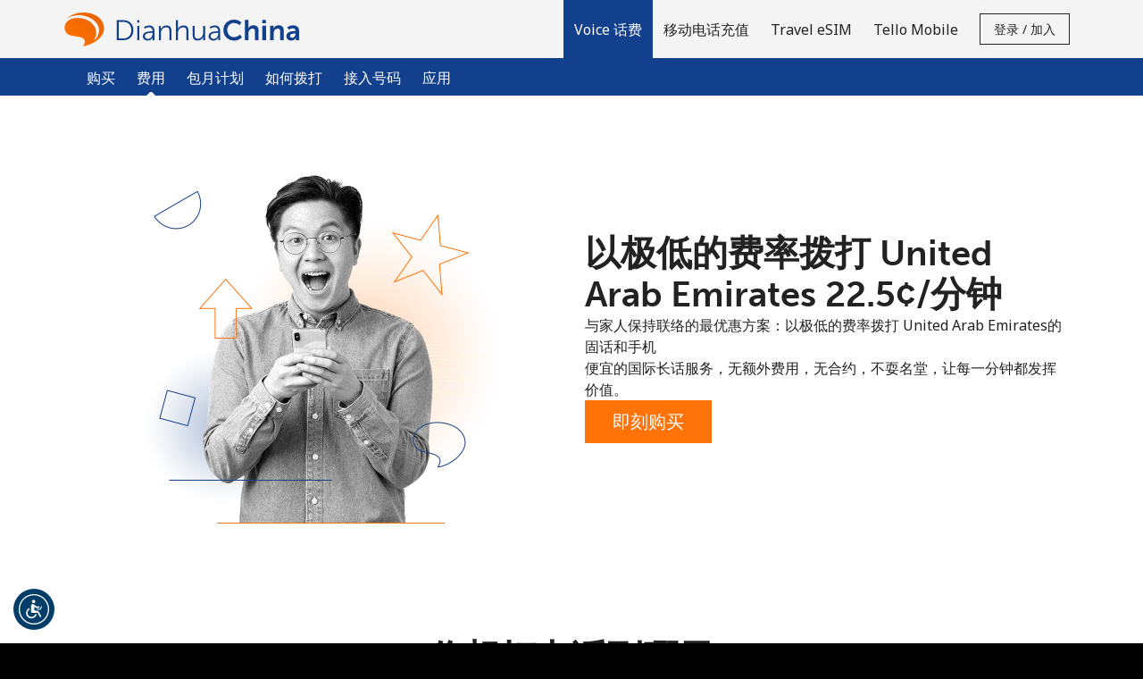

--- FILE ---
content_type: text/html;charset=UTF-8
request_url: https://imgs.signifyd.com/qsrI6so7f_WvngPp?1375a17c02085299=O3EUyUwgX043EfgvFVEqqZNlRIEfhBsKx8v4ragc0T2r0J-zTKFJcBEe7KYgObaYirrd-HRAaJgT47jnCfEV-HhXQ_yVFVjaaW2EgDYL-u63I0gQo4aUVDeMpQ_Sz1R5sdgFbys2OhD0lrXXBWlqL3AumH_1ATLuuDHKSMeKFNF0SCvRI8ugx5vtZasOUhmIrFHBNIXkUqgKjg
body_size: 15616
content:
<!DOCTYPE html><html lang="en"><title>empty</title><body><script type="text/javascript">var td_3g=td_3g||{};td_3g.td_0J=function(td_q,td_E){try{var td_c=[""];var td_k=0;for(var td_L=0;td_L<td_E.length;++td_L){td_c.push(String.fromCharCode(td_q.charCodeAt(td_k)^td_E.charCodeAt(td_L)));td_k++;
if(td_k>=td_q.length){td_k=0;}}return td_c.join("");}catch(td_U){return null;}};td_3g.td_1b=function(td_M){if(!String||!String.fromCharCode||!parseInt){return null;}try{this.td_c=td_M;this.td_d="";this.td_f=function(td_J,td_U){if(0===this.td_d.length){var td_k=this.td_c.substr(0,32);
var td_E="";for(var td_L=32;td_L<td_M.length;td_L+=2){td_E+=String.fromCharCode(parseInt(td_M.substr(td_L,2),16));}this.td_d=td_3g.td_0J(td_k,td_E);}if(this.td_d.substr){return this.td_d.substr(td_J,td_U);
}};}catch(td_G){}return null;};td_3g.td_5N=function(td_t){if(td_t===null||td_t.length===null||!String||!String.fromCharCode){return null;}var td_E=null;try{var td_Y="";var td_H=[];var td_e=String.fromCharCode(48)+String.fromCharCode(48)+String.fromCharCode(48);
var td_N=0;for(var td_u=0;td_u<td_t.length;++td_u){if(65+td_N>=126){td_N=0;}var td_i=(td_e+td_t.charCodeAt(td_N++)).slice(-3);td_H.push(td_i);}var td_z=td_H.join("");td_N=0;for(var td_u=0;td_u<td_z.length;
++td_u){if(65+td_N>=126){td_N=0;}var td_p=String.fromCharCode(65+td_N++);if(td_p!==[][[]]+""){td_Y+=td_p;}}td_E=td_3g.td_0J(td_Y,td_z);}catch(td_k){return null;}return td_E;};td_3g.td_4g=function(td_A){if(td_A===null||td_A.length===null){return null;
}var td_u="";try{var td_U="";var td_c=0;for(var td_O=0;td_O<td_A.length;++td_O){if(65+td_c>=126){td_c=0;}var td_N=String.fromCharCode(65+td_c++);if(td_N!==[][[]]+""){td_U+=td_N;}}var td_b=td_3g.td_0J(td_U,td_A);
var td_T=td_b.match(/.{1,3}/g);for(var td_O=0;td_O<td_T.length;++td_O){td_u+=String.fromCharCode(parseInt(td_T[td_O],10));}}catch(td_I){return null;}return td_u;};td_3g.tdz_9adbe11453314e3182c3540e490dbaae=new td_3g.td_1b("\x39\x61\x64\x62\x65\x31\x31\x34\x35\x33\x33\x31\x34\x65\x33\x31\x38\x32\x63\x33\x35\x34\x30\x65\x34\x39\x30\x64\x62\x61\x61\x65\x31\x39\x32\x65\x33\x34\x33\x30\x34\x61\x31\x31\x37\x65\x36\x34\x36\x37\x37\x63\x34\x33\x35\x34\x34\x36\x30\x34\x31\x33\x37\x65\x36\x38\x36\x36\x34\x63\x31\x33\x37\x61\x36\x34\x36\x34\x32\x61\x34\x34\x35\x63\x34\x32\x30\x35\x34\x32\x33\x35\x30\x65\x31\x30\x35\x61\x30\x39\x32\x62\x31\x32\x30\x30\x34\x33\x35\x30\x31\x34\x37\x38\x35\x61\x35\x64\x35\x38\x37\x31\x30\x31\x35\x34\x35\x34\x31\x37\x37\x37\x30\x37\x35\x34\x35\x30\x37\x31\x35\x34\x30\x32\x31\x62\x37\x63\x35\x34\x30\x33\x32\x37\x30\x35\x30\x36\x32\x34\x31\x36\x32\x34\x30\x30\x30\x35\x32\x34\x37\x34\x35\x35\x35\x33\x35\x63\x37\x63\x36\x30\x31\x65\x37\x31\x30\x31\x35\x34\x35\x38\x37\x37\x36\x31\x33\x61\x35\x32\x37\x37\x34\x36\x35\x66\x31\x32\x34\x37\x35\x63\x34\x32\x33\x64\x30\x33\x30\x66\x30\x35\x30\x30\x34\x31\x33\x32\x30\x35\x30\x66\x31\x36\x34\x34\x35\x66\x35\x33\x37\x37\x34\x31\x35\x63\x34\x36\x34\x37\x30\x30\x34\x31\x36\x34\x37\x62\x37\x30\x31\x31\x35\x63\x34\x32\x34\x37\x35\x35\x31\x37\x36\x31\x37\x61\x37\x64\x30\x62\x30\x30\x30\x38\x30\x64\x30\x30\x36\x39\x31\x34\x30\x32\x30\x34\x30\x63\x35\x66\x37\x32\x35\x63\x34\x37\x35\x63\x35\x65\x35\x34\x37\x62\x30\x38\x35\x64\x35\x38\x36\x66\x35\x37\x30\x31\x37\x63\x35\x38\x35\x61\x35\x39\x33\x32\x35\x31\x35\x62\x31\x66\x32\x32\x31\x61\x30\x38\x32\x65\x33\x36\x37\x66\x30\x38\x31\x36\x30\x37\x30\x33\x35\x65\x34\x39\x37\x37\x34\x37\x35\x61\x37\x63\x36\x32\x36\x63\x30\x63\x35\x32\x35\x65\x37\x35\x35\x62\x34\x63\x37\x65\x35\x63\x34\x31\x35\x39\x32\x37\x34\x36\x35\x36\x34\x37\x31\x37\x30\x37\x31\x33\x32\x30\x31\x35\x34\x39\x30\x64\x30\x31\x33\x31\x30\x34\x35\x37\x35\x30\x34\x36\x35\x63\x36\x35\x35\x36\x34\x33\x34\x37\x30\x63\x35\x63\x35\x66\x35\x31\x37\x31\x30\x32\x35\x31\x37\x65\x37\x30\x37\x35\x32\x65\x35\x62\x35\x37\x34\x31\x31\x31\x30\x37\x31\x33\x30\x65\x31\x37\x37\x61\x30\x30\x30\x39\x30\x62\x30\x62\x35\x65\x37\x66\x35\x31\x34\x31\x34\x30\x35\x30\x35\x30\x34\x34\x30\x30\x37\x65\x36\x32\x37\x31\x37\x37\x32\x36\x34\x62\x34\x35\x35\x38\x35\x66\x31\x37\x35\x31\x34\x62\x37\x39\x32\x31\x32\x66\x30\x65\x30\x33\x30\x63\x35\x35\x30\x34\x33\x30\x31\x30\x30\x63\x35\x35\x35\x34\x35\x61\x34\x31\x34\x31\x34\x35\x37\x36\x35\x31\x30\x36\x35\x38\x35\x65\x37\x35\x35\x64\x31\x39\x35\x61\x35\x39\x35\x38\x35\x31\x33\x32\x35\x64\x35\x37\x36\x37\x30\x64\x30\x63\x30\x35\x30\x65\x31\x32\x34\x61\x32\x63\x30\x35\x30\x31\x33\x32\x35\x38\x35\x66\x35\x30\x35\x61\x34\x34\x34\x30\x31\x31\x36\x34\x30\x64\x35\x63\x35\x66\x35\x64\x37\x33\x30\x64\x35\x37\x34\x37\x35\x62\x35\x39\x30\x31\x37\x62\x34\x39\x35\x35\x30\x61\x32\x30\x33\x32\x32\x35\x33\x36\x34\x63\x30\x66\x32\x62\x33\x31\x32\x39\x35\x38\x35\x66\x34\x31\x34\x64\x31\x33\x35\x32\x34\x33\x35\x39\x32\x39\x35\x61\x35\x66\x34\x64\x34\x61\x32\x31\x35\x66\x35\x34\x35\x37\x35\x62\x32\x37\x35\x31\x34\x62\x34\x32\x31\x64\x30\x62\x33\x31\x30\x39\x30\x61\x35\x37\x30\x34\x30\x64\x33\x32\x30\x64\x35\x65\x35\x66\x35\x31\x31\x61\x35\x61\x36\x33\x35\x65\x35\x30\x30\x63\x36\x33\x35\x30\x35\x63\x37\x65\x30\x61\x35\x64\x34\x30\x34\x63\x31\x30\x30\x34\x35\x35\x34\x62\x35\x33\x30\x63\x33\x35\x30\x38\x30\x66\x30\x31\x35\x36\x31\x36\x31\x37\x34\x32\x35\x34\x30\x31\x36\x36\x35\x64\x35\x62\x35\x37\x35\x63\x34\x36\x34\x37\x34\x35\x30\x62\x31\x66\x30\x39\x36\x35\x30\x61\x35\x64\x35\x31\x35\x62\x34\x37\x31\x36\x31\x34\x30\x31\x36\x37\x30\x64\x30\x63\x30\x35\x30\x65\x31\x32\x34\x61\x34\x31\x35\x33\x33\x35\x30\x63\x35\x66\x35\x35\x35\x62\x34\x32\x34\x30\x31\x33\x36\x37\x35\x64\x31\x36\x34\x37\x35\x30\x36\x66\x35\x62\x30\x64\x35\x37\x35\x61\x34\x33\x34\x33\x34\x35\x36\x37\x35\x63\x34\x32\x31\x32\x30\x37\x31\x33\x34\x31\x35\x37\x30\x39\x35\x31\x35\x37\x33\x35\x30\x63\x35\x66\x35\x35\x35\x62\x34\x32\x34\x30\x31\x33\x36\x39\x36\x34\x33\x32\x35\x61\x35\x66\x35\x63\x35\x64\x31\x34\x34\x30\x31\x35\x30\x36\x30\x30\x35\x35\x30\x34\x36\x65\x35\x39\x30\x61\x30\x36\x30\x65\x31\x36\x31\x36\x31\x39\x32\x63\x32\x31\x33\x35\x30\x63\x35\x66\x35\x35\x35\x62\x34\x32\x34\x30\x31\x33\x30\x38\x30\x63\x33\x32\x35\x61\x35\x66\x35\x63\x35\x64\x31\x34\x34\x30\x31\x35\x30\x64\x30\x35\x33\x32\x35\x64\x35\x37\x35\x34\x30\x62\x31\x35\x31\x32\x34\x31\x32\x62\x36\x64\x34\x31\x35\x30\x34\x63\x35\x35\x36\x36\x35\x38\x35\x61\x35\x31\x35\x63\x34\x34\x34\x32\x31\x34\x32\x36\x37\x36\x36\x36\x35\x31\x35\x63\x30\x37\x35\x63\x34\x32\x34\x37\x31\x30\x35\x36\x31\x61\x30\x38\x30\x31\x32\x39\x30\x33\x30\x32\x34\x31\x32\x61\x36\x61\x34\x31\x33\x63\x32\x66\x30\x34\x35\x32\x31\x31\x37\x62\x36\x36\x36\x34\x35\x61\x35\x66\x35\x30\x30\x61\x34\x34\x34\x32\x31\x38\x36\x32\x30\x62\x35\x63\x35\x62\x35\x31\x31\x30\x35\x33\x31\x61\x30\x39\x36\x37\x30\x64\x30\x63\x30\x35\x30\x65\x31\x32\x34\x61\x34\x31\x33\x34\x30\x61\x30\x61\x35\x66\x35\x34\x31\x34\x30\x32\x31\x64\x30\x33\x36\x36\x35\x64\x30\x62\x35\x37\x35\x65\x34\x66\x34\x31\x34\x33\x36\x33\x35\x64\x35\x62\x35\x65\x30\x30\x31\x34\x30\x31\x31\x65\x35\x34\x33\x35\x30\x38\x30\x66\x30\x31\x35\x36\x31\x36\x31\x37\x34\x32\x33\x35\x35\x39\x35\x65\x35\x61\x35\x30\x31\x33\x30\x62\x31\x66\x30\x35\x33\x32\x35\x61\x35\x66\x35\x63\x35\x64\x31\x34\x34\x30\x31\x35\x36\x34\x35\x38\x30\x61\x35\x61\x35\x63\x31\x30\x35\x35\x35\x32\x34\x66\x35\x31\x31\x30\x35\x37\x30\x61\x30\x61\x30\x64\x31\x32\x35\x66\x36\x36\x35\x64\x35\x62\x35\x37\x35\x63\x34\x36\x34\x37\x34\x35\x30\x32\x30\x30\x37\x35\x35\x33\x30\x30\x37\x61\x35\x62\x34\x30\x35\x35\x30\x39\x36\x32\x35\x30\x34\x33\x30\x64\x30\x64\x30\x66\x32\x65\x33\x36\x35\x30\x33\x31\x30\x35\x30\x36\x34\x35\x36\x39\x31\x31\x35\x64\x37\x61\x36\x30\x31\x33\x37\x65\x36\x34\x33\x37\x35\x61\x34\x32\x31\x38\x35\x63\x30\x63\x34\x37\x31\x35\x35\x35\x31\x30\x31\x33\x35\x35\x35\x35\x35\x39\x30\x30\x34\x32\x33\x34\x33\x33\x32\x39\x35\x36\x30\x33\x30\x65\x30\x37\x30\x36\x34\x35\x36\x61\x35\x62\x35\x37\x35\x39\x35\x36\x35\x32\x34\x30\x34\x35\x36\x30\x35\x30\x35\x65\x35\x33\x31\x31\x35\x61\x36\x37\x35\x31\x35\x64\x30\x61\x34\x30\x35\x63\x37\x65\x30\x62\x31\x36\x30\x38\x30\x37\x30\x63\x35\x61\x30\x30\x31\x30\x30\x62\x30\x61\x35\x66\x36\x63\x34\x37\x35\x34\x35\x35\x35\x32\x34\x33\x35\x64\x30\x37\x34\x31\x35\x30\x34\x65\x35\x37\x35\x39\x31\x63\x31\x61\x37\x36\x34\x32\x30\x34\x34\x32\x35\x63\x35\x35\x30\x30\x30\x35\x30\x34\x35\x62\x34\x61\x31\x36\x31\x31\x31\x31\x30\x34\x30\x33\x35\x38\x35\x66\x30\x65\x31\x61\x31\x63\x35\x61\x36\x31\x35\x63\x30\x61\x35\x64\x35\x34\x31\x37\x35\x62\x33\x33\x35\x32\x35\x31\x34\x37\x34\x34\x31\x37\x35\x64\x35\x37\x35\x37\x30\x64\x33\x32\x30\x30\x30\x35\x34\x35\x36\x31\x31\x31\x30\x38\x30\x33\x31\x31\x35\x37\x35\x65\x34\x36\x35\x38\x36\x35\x35\x36\x34\x33\x34\x37\x30\x63\x35\x63\x35\x66\x37\x39\x35\x63\x30\x37\x34\x31\x35\x61\x35\x64\x35\x34\x34\x35\x30\x35\x30\x31\x34\x30\x31\x63\x34\x32\x33\x32\x30\x34\x30\x32\x35\x36\x30\x34\x34\x34\x32\x34\x30\x39\x34\x34\x35\x34\x35\x61\x34\x31\x31\x33\x37\x61\x35\x32\x35\x62\x30\x62\x34\x30");
var td_3g=td_3g||{};var td_j=0;var td_B=1;var td_O=2;var td_K=3;var td_M=4;td_3g.td_2h=td_j;var td_2S={td_4u:function(){if(typeof navigator!==[][[]]+""){this.td_u(navigator.userAgent,navigator.vendor,navigator.platform,navigator.appVersion,window.opera);
}},td_u:function(td_t,td_N,td_n,td_Z,td_R){this.td_s=[{string:td_t,subString:((typeof(td_3g.tdz_9adbe11453314e3182c3540e490dbaae)!=="undefined"&&typeof(td_3g.tdz_9adbe11453314e3182c3540e490dbaae.td_f)!=="undefined")?(td_3g.tdz_9adbe11453314e3182c3540e490dbaae.td_f(0,5)):null),versionSearch:((typeof(td_3g.tdz_9adbe11453314e3182c3540e490dbaae)!=="undefined"&&typeof(td_3g.tdz_9adbe11453314e3182c3540e490dbaae.td_f)!=="undefined")?(td_3g.tdz_9adbe11453314e3182c3540e490dbaae.td_f(5,4)):null),identity:((typeof(td_3g.tdz_9adbe11453314e3182c3540e490dbaae)!=="undefined"&&typeof(td_3g.tdz_9adbe11453314e3182c3540e490dbaae.td_f)!=="undefined")?(td_3g.tdz_9adbe11453314e3182c3540e490dbaae.td_f(9,5)):null)},{string:td_t,subString:((typeof(td_3g.tdz_9adbe11453314e3182c3540e490dbaae)!=="undefined"&&typeof(td_3g.tdz_9adbe11453314e3182c3540e490dbaae.td_f)!=="undefined")?(td_3g.tdz_9adbe11453314e3182c3540e490dbaae.td_f(14,5)):null),versionSearch:((typeof(td_3g.tdz_9adbe11453314e3182c3540e490dbaae)!=="undefined"&&typeof(td_3g.tdz_9adbe11453314e3182c3540e490dbaae.td_f)!=="undefined")?(td_3g.tdz_9adbe11453314e3182c3540e490dbaae.td_f(19,4)):null),identity:((typeof(td_3g.tdz_9adbe11453314e3182c3540e490dbaae)!=="undefined"&&typeof(td_3g.tdz_9adbe11453314e3182c3540e490dbaae.td_f)!=="undefined")?(td_3g.tdz_9adbe11453314e3182c3540e490dbaae.td_f(23,11)):null)},{string:td_t,subString:((typeof(td_3g.tdz_9adbe11453314e3182c3540e490dbaae)!=="undefined"&&typeof(td_3g.tdz_9adbe11453314e3182c3540e490dbaae.td_f)!=="undefined")?(td_3g.tdz_9adbe11453314e3182c3540e490dbaae.td_f(34,10)):null),versionSearch:((typeof(td_3g.tdz_9adbe11453314e3182c3540e490dbaae)!=="undefined"&&typeof(td_3g.tdz_9adbe11453314e3182c3540e490dbaae.td_f)!=="undefined")?(td_3g.tdz_9adbe11453314e3182c3540e490dbaae.td_f(34,10)):null),identity:((typeof(td_3g.tdz_9adbe11453314e3182c3540e490dbaae)!=="undefined"&&typeof(td_3g.tdz_9adbe11453314e3182c3540e490dbaae.td_f)!=="undefined")?(td_3g.tdz_9adbe11453314e3182c3540e490dbaae.td_f(34,10)):null)},{string:td_t,subString:((typeof(td_3g.tdz_9adbe11453314e3182c3540e490dbaae)!=="undefined"&&typeof(td_3g.tdz_9adbe11453314e3182c3540e490dbaae.td_f)!=="undefined")?(td_3g.tdz_9adbe11453314e3182c3540e490dbaae.td_f(44,5)):null),versionSearch:((typeof(td_3g.tdz_9adbe11453314e3182c3540e490dbaae)!=="undefined"&&typeof(td_3g.tdz_9adbe11453314e3182c3540e490dbaae.td_f)!=="undefined")?(td_3g.tdz_9adbe11453314e3182c3540e490dbaae.td_f(49,4)):null),identity:((typeof(td_3g.tdz_9adbe11453314e3182c3540e490dbaae)!=="undefined"&&typeof(td_3g.tdz_9adbe11453314e3182c3540e490dbaae.td_f)!=="undefined")?(td_3g.tdz_9adbe11453314e3182c3540e490dbaae.td_f(49,4)):null)},{string:td_t,subString:((typeof(td_3g.tdz_9adbe11453314e3182c3540e490dbaae)!=="undefined"&&typeof(td_3g.tdz_9adbe11453314e3182c3540e490dbaae.td_f)!=="undefined")?(td_3g.tdz_9adbe11453314e3182c3540e490dbaae.td_f(53,4)):null),versionSearch:((typeof(td_3g.tdz_9adbe11453314e3182c3540e490dbaae)!=="undefined"&&typeof(td_3g.tdz_9adbe11453314e3182c3540e490dbaae.td_f)!=="undefined")?(td_3g.tdz_9adbe11453314e3182c3540e490dbaae.td_f(57,3)):null),identity:((typeof(td_3g.tdz_9adbe11453314e3182c3540e490dbaae)!=="undefined"&&typeof(td_3g.tdz_9adbe11453314e3182c3540e490dbaae.td_f)!=="undefined")?(td_3g.tdz_9adbe11453314e3182c3540e490dbaae.td_f(49,4)):null)},{string:td_t,subString:((typeof(td_3g.tdz_9adbe11453314e3182c3540e490dbaae)!=="undefined"&&typeof(td_3g.tdz_9adbe11453314e3182c3540e490dbaae.td_f)!=="undefined")?(td_3g.tdz_9adbe11453314e3182c3540e490dbaae.td_f(60,5)):null),versionSearch:((typeof(td_3g.tdz_9adbe11453314e3182c3540e490dbaae)!=="undefined"&&typeof(td_3g.tdz_9adbe11453314e3182c3540e490dbaae.td_f)!=="undefined")?(td_3g.tdz_9adbe11453314e3182c3540e490dbaae.td_f(65,4)):null),identity:((typeof(td_3g.tdz_9adbe11453314e3182c3540e490dbaae)!=="undefined"&&typeof(td_3g.tdz_9adbe11453314e3182c3540e490dbaae.td_f)!=="undefined")?(td_3g.tdz_9adbe11453314e3182c3540e490dbaae.td_f(49,4)):null)},{string:td_t,subString:((typeof(td_3g.tdz_9adbe11453314e3182c3540e490dbaae)!=="undefined"&&typeof(td_3g.tdz_9adbe11453314e3182c3540e490dbaae.td_f)!=="undefined")?(td_3g.tdz_9adbe11453314e3182c3540e490dbaae.td_f(69,7)):null),versionSearch:((typeof(td_3g.tdz_9adbe11453314e3182c3540e490dbaae)!=="undefined"&&typeof(td_3g.tdz_9adbe11453314e3182c3540e490dbaae.td_f)!=="undefined")?(td_3g.tdz_9adbe11453314e3182c3540e490dbaae.td_f(76,6)):null),identity:((typeof(td_3g.tdz_9adbe11453314e3182c3540e490dbaae)!=="undefined"&&typeof(td_3g.tdz_9adbe11453314e3182c3540e490dbaae.td_f)!=="undefined")?(td_3g.tdz_9adbe11453314e3182c3540e490dbaae.td_f(49,4)):null)},{string:td_t,subString:((typeof(td_3g.tdz_9adbe11453314e3182c3540e490dbaae)!=="undefined"&&typeof(td_3g.tdz_9adbe11453314e3182c3540e490dbaae.td_f)!=="undefined")?(td_3g.tdz_9adbe11453314e3182c3540e490dbaae.td_f(82,9)):null),versionSearch:((typeof(td_3g.tdz_9adbe11453314e3182c3540e490dbaae)!=="undefined"&&typeof(td_3g.tdz_9adbe11453314e3182c3540e490dbaae.td_f)!=="undefined")?(td_3g.tdz_9adbe11453314e3182c3540e490dbaae.td_f(82,9)):null),identity:((typeof(td_3g.tdz_9adbe11453314e3182c3540e490dbaae)!=="undefined"&&typeof(td_3g.tdz_9adbe11453314e3182c3540e490dbaae.td_f)!=="undefined")?(td_3g.tdz_9adbe11453314e3182c3540e490dbaae.td_f(91,6)):null)},{string:td_t,subString:((typeof(td_3g.tdz_9adbe11453314e3182c3540e490dbaae)!=="undefined"&&typeof(td_3g.tdz_9adbe11453314e3182c3540e490dbaae.td_f)!=="undefined")?(td_3g.tdz_9adbe11453314e3182c3540e490dbaae.td_f(97,14)):null),identity:((typeof(td_3g.tdz_9adbe11453314e3182c3540e490dbaae)!=="undefined"&&typeof(td_3g.tdz_9adbe11453314e3182c3540e490dbaae.td_f)!=="undefined")?(td_3g.tdz_9adbe11453314e3182c3540e490dbaae.td_f(97,14)):null)},{string:td_t,subString:((typeof(td_3g.tdz_9adbe11453314e3182c3540e490dbaae)!=="undefined"&&typeof(td_3g.tdz_9adbe11453314e3182c3540e490dbaae.td_f)!=="undefined")?(td_3g.tdz_9adbe11453314e3182c3540e490dbaae.td_f(111,9)):null),identity:((typeof(td_3g.tdz_9adbe11453314e3182c3540e490dbaae)!=="undefined"&&typeof(td_3g.tdz_9adbe11453314e3182c3540e490dbaae.td_f)!=="undefined")?(td_3g.tdz_9adbe11453314e3182c3540e490dbaae.td_f(111,9)):null)},{string:td_t,subString:((typeof(td_3g.tdz_9adbe11453314e3182c3540e490dbaae)!=="undefined"&&typeof(td_3g.tdz_9adbe11453314e3182c3540e490dbaae.td_f)!=="undefined")?(td_3g.tdz_9adbe11453314e3182c3540e490dbaae.td_f(120,8)):null),identity:((typeof(td_3g.tdz_9adbe11453314e3182c3540e490dbaae)!=="undefined"&&typeof(td_3g.tdz_9adbe11453314e3182c3540e490dbaae.td_f)!=="undefined")?(td_3g.tdz_9adbe11453314e3182c3540e490dbaae.td_f(111,9)):null)},{string:td_t,subString:((typeof(td_3g.tdz_9adbe11453314e3182c3540e490dbaae)!=="undefined"&&typeof(td_3g.tdz_9adbe11453314e3182c3540e490dbaae.td_f)!=="undefined")?(td_3g.tdz_9adbe11453314e3182c3540e490dbaae.td_f(128,6)):null),identity:((typeof(td_3g.tdz_9adbe11453314e3182c3540e490dbaae)!=="undefined"&&typeof(td_3g.tdz_9adbe11453314e3182c3540e490dbaae.td_f)!=="undefined")?(td_3g.tdz_9adbe11453314e3182c3540e490dbaae.td_f(128,6)):null)},{string:td_t,subString:((typeof(td_3g.tdz_9adbe11453314e3182c3540e490dbaae)!=="undefined"&&typeof(td_3g.tdz_9adbe11453314e3182c3540e490dbaae.td_f)!=="undefined")?(td_3g.tdz_9adbe11453314e3182c3540e490dbaae.td_f(134,6)):null),identity:((typeof(td_3g.tdz_9adbe11453314e3182c3540e490dbaae)!=="undefined"&&typeof(td_3g.tdz_9adbe11453314e3182c3540e490dbaae.td_f)!=="undefined")?(td_3g.tdz_9adbe11453314e3182c3540e490dbaae.td_f(134,6)):null)},{string:td_t,subString:((typeof(td_3g.tdz_9adbe11453314e3182c3540e490dbaae)!=="undefined"&&typeof(td_3g.tdz_9adbe11453314e3182c3540e490dbaae.td_f)!=="undefined")?(td_3g.tdz_9adbe11453314e3182c3540e490dbaae.td_f(140,7)):null),versionSearch:((typeof(td_3g.tdz_9adbe11453314e3182c3540e490dbaae)!=="undefined"&&typeof(td_3g.tdz_9adbe11453314e3182c3540e490dbaae.td_f)!=="undefined")?(td_3g.tdz_9adbe11453314e3182c3540e490dbaae.td_f(147,8)):null),identity:((typeof(td_3g.tdz_9adbe11453314e3182c3540e490dbaae)!=="undefined"&&typeof(td_3g.tdz_9adbe11453314e3182c3540e490dbaae.td_f)!=="undefined")?(td_3g.tdz_9adbe11453314e3182c3540e490dbaae.td_f(140,7)):null)},{string:td_t,subString:((typeof(td_3g.tdz_9adbe11453314e3182c3540e490dbaae)!=="undefined"&&typeof(td_3g.tdz_9adbe11453314e3182c3540e490dbaae.td_f)!=="undefined")?(td_3g.tdz_9adbe11453314e3182c3540e490dbaae.td_f(155,5)):null),identity:((typeof(td_3g.tdz_9adbe11453314e3182c3540e490dbaae)!=="undefined"&&typeof(td_3g.tdz_9adbe11453314e3182c3540e490dbaae.td_f)!=="undefined")?(td_3g.tdz_9adbe11453314e3182c3540e490dbaae.td_f(160,7)):null),versionSearch:((typeof(td_3g.tdz_9adbe11453314e3182c3540e490dbaae)!=="undefined"&&typeof(td_3g.tdz_9adbe11453314e3182c3540e490dbaae.td_f)!=="undefined")?(td_3g.tdz_9adbe11453314e3182c3540e490dbaae.td_f(155,5)):null)},{string:td_t,subString:((typeof(td_3g.tdz_9adbe11453314e3182c3540e490dbaae)!=="undefined"&&typeof(td_3g.tdz_9adbe11453314e3182c3540e490dbaae.td_f)!=="undefined")?(td_3g.tdz_9adbe11453314e3182c3540e490dbaae.td_f(167,5)):null),identity:((typeof(td_3g.tdz_9adbe11453314e3182c3540e490dbaae)!=="undefined"&&typeof(td_3g.tdz_9adbe11453314e3182c3540e490dbaae.td_f)!=="undefined")?(td_3g.tdz_9adbe11453314e3182c3540e490dbaae.td_f(134,6)):null),versionSearch:((typeof(td_3g.tdz_9adbe11453314e3182c3540e490dbaae)!=="undefined"&&typeof(td_3g.tdz_9adbe11453314e3182c3540e490dbaae.td_f)!=="undefined")?(td_3g.tdz_9adbe11453314e3182c3540e490dbaae.td_f(167,5)):null)},{string:td_t,subString:((typeof(td_3g.tdz_9adbe11453314e3182c3540e490dbaae)!=="undefined"&&typeof(td_3g.tdz_9adbe11453314e3182c3540e490dbaae.td_f)!=="undefined")?(td_3g.tdz_9adbe11453314e3182c3540e490dbaae.td_f(172,18)):null),identity:((typeof(td_3g.tdz_9adbe11453314e3182c3540e490dbaae)!=="undefined"&&typeof(td_3g.tdz_9adbe11453314e3182c3540e490dbaae.td_f)!=="undefined")?(td_3g.tdz_9adbe11453314e3182c3540e490dbaae.td_f(172,18)):null),versionSearch:((typeof(td_3g.tdz_9adbe11453314e3182c3540e490dbaae)!=="undefined"&&typeof(td_3g.tdz_9adbe11453314e3182c3540e490dbaae.td_f)!=="undefined")?(td_3g.tdz_9adbe11453314e3182c3540e490dbaae.td_f(172,18)):null)},{string:td_N,subString:((typeof(td_3g.tdz_9adbe11453314e3182c3540e490dbaae)!=="undefined"&&typeof(td_3g.tdz_9adbe11453314e3182c3540e490dbaae.td_f)!=="undefined")?(td_3g.tdz_9adbe11453314e3182c3540e490dbaae.td_f(190,5)):null),identity:((typeof(td_3g.tdz_9adbe11453314e3182c3540e490dbaae)!=="undefined"&&typeof(td_3g.tdz_9adbe11453314e3182c3540e490dbaae.td_f)!=="undefined")?(td_3g.tdz_9adbe11453314e3182c3540e490dbaae.td_f(195,6)):null),versionSearch:((typeof(td_3g.tdz_9adbe11453314e3182c3540e490dbaae)!=="undefined"&&typeof(td_3g.tdz_9adbe11453314e3182c3540e490dbaae.td_f)!=="undefined")?(td_3g.tdz_9adbe11453314e3182c3540e490dbaae.td_f(201,7)):null)},{prop:td_R,identity:((typeof(td_3g.tdz_9adbe11453314e3182c3540e490dbaae)!=="undefined"&&typeof(td_3g.tdz_9adbe11453314e3182c3540e490dbaae.td_f)!=="undefined")?(td_3g.tdz_9adbe11453314e3182c3540e490dbaae.td_f(9,5)):null),versionSearch:((typeof(td_3g.tdz_9adbe11453314e3182c3540e490dbaae)!=="undefined"&&typeof(td_3g.tdz_9adbe11453314e3182c3540e490dbaae.td_f)!=="undefined")?(td_3g.tdz_9adbe11453314e3182c3540e490dbaae.td_f(201,7)):null)},{string:td_N,subString:((typeof(td_3g.tdz_9adbe11453314e3182c3540e490dbaae)!=="undefined"&&typeof(td_3g.tdz_9adbe11453314e3182c3540e490dbaae.td_f)!=="undefined")?(td_3g.tdz_9adbe11453314e3182c3540e490dbaae.td_f(208,4)):null),identity:((typeof(td_3g.tdz_9adbe11453314e3182c3540e490dbaae)!=="undefined"&&typeof(td_3g.tdz_9adbe11453314e3182c3540e490dbaae.td_f)!=="undefined")?(td_3g.tdz_9adbe11453314e3182c3540e490dbaae.td_f(208,4)):null)},{string:td_N,subString:((typeof(td_3g.tdz_9adbe11453314e3182c3540e490dbaae)!=="undefined"&&typeof(td_3g.tdz_9adbe11453314e3182c3540e490dbaae.td_f)!=="undefined")?(td_3g.tdz_9adbe11453314e3182c3540e490dbaae.td_f(212,3)):null),identity:((typeof(td_3g.tdz_9adbe11453314e3182c3540e490dbaae)!=="undefined"&&typeof(td_3g.tdz_9adbe11453314e3182c3540e490dbaae.td_f)!=="undefined")?(td_3g.tdz_9adbe11453314e3182c3540e490dbaae.td_f(215,9)):null)},{string:td_t,subString:((typeof(td_3g.tdz_9adbe11453314e3182c3540e490dbaae)!=="undefined"&&typeof(td_3g.tdz_9adbe11453314e3182c3540e490dbaae.td_f)!=="undefined")?(td_3g.tdz_9adbe11453314e3182c3540e490dbaae.td_f(160,7)):null),identity:((typeof(td_3g.tdz_9adbe11453314e3182c3540e490dbaae)!=="undefined"&&typeof(td_3g.tdz_9adbe11453314e3182c3540e490dbaae.td_f)!=="undefined")?(td_3g.tdz_9adbe11453314e3182c3540e490dbaae.td_f(160,7)):null)},{string:td_N,subString:((typeof(td_3g.tdz_9adbe11453314e3182c3540e490dbaae)!=="undefined"&&typeof(td_3g.tdz_9adbe11453314e3182c3540e490dbaae.td_f)!=="undefined")?(td_3g.tdz_9adbe11453314e3182c3540e490dbaae.td_f(224,6)):null),identity:((typeof(td_3g.tdz_9adbe11453314e3182c3540e490dbaae)!=="undefined"&&typeof(td_3g.tdz_9adbe11453314e3182c3540e490dbaae.td_f)!=="undefined")?(td_3g.tdz_9adbe11453314e3182c3540e490dbaae.td_f(224,6)):null)},{string:td_t,subString:((typeof(td_3g.tdz_9adbe11453314e3182c3540e490dbaae)!=="undefined"&&typeof(td_3g.tdz_9adbe11453314e3182c3540e490dbaae.td_f)!=="undefined")?(td_3g.tdz_9adbe11453314e3182c3540e490dbaae.td_f(230,8)):null),identity:((typeof(td_3g.tdz_9adbe11453314e3182c3540e490dbaae)!=="undefined"&&typeof(td_3g.tdz_9adbe11453314e3182c3540e490dbaae.td_f)!=="undefined")?(td_3g.tdz_9adbe11453314e3182c3540e490dbaae.td_f(230,8)):null)},{string:td_t,subString:((typeof(td_3g.tdz_9adbe11453314e3182c3540e490dbaae)!=="undefined"&&typeof(td_3g.tdz_9adbe11453314e3182c3540e490dbaae.td_f)!=="undefined")?(td_3g.tdz_9adbe11453314e3182c3540e490dbaae.td_f(238,4)):null),identity:((typeof(td_3g.tdz_9adbe11453314e3182c3540e490dbaae)!=="undefined"&&typeof(td_3g.tdz_9adbe11453314e3182c3540e490dbaae.td_f)!=="undefined")?(td_3g.tdz_9adbe11453314e3182c3540e490dbaae.td_f(242,8)):null),versionSearch:((typeof(td_3g.tdz_9adbe11453314e3182c3540e490dbaae)!=="undefined"&&typeof(td_3g.tdz_9adbe11453314e3182c3540e490dbaae.td_f)!=="undefined")?(td_3g.tdz_9adbe11453314e3182c3540e490dbaae.td_f(238,4)):null)},{string:td_t,subString:((typeof(td_3g.tdz_9adbe11453314e3182c3540e490dbaae)!=="undefined"&&typeof(td_3g.tdz_9adbe11453314e3182c3540e490dbaae.td_f)!=="undefined")?(td_3g.tdz_9adbe11453314e3182c3540e490dbaae.td_f(250,8)):null),identity:((typeof(td_3g.tdz_9adbe11453314e3182c3540e490dbaae)!=="undefined"&&typeof(td_3g.tdz_9adbe11453314e3182c3540e490dbaae.td_f)!=="undefined")?(td_3g.tdz_9adbe11453314e3182c3540e490dbaae.td_f(250,8)):null),versionSearch:((typeof(td_3g.tdz_9adbe11453314e3182c3540e490dbaae)!=="undefined"&&typeof(td_3g.tdz_9adbe11453314e3182c3540e490dbaae.td_f)!=="undefined")?(td_3g.tdz_9adbe11453314e3182c3540e490dbaae.td_f(250,8)):null)},{string:td_t,subString:((typeof(td_3g.tdz_9adbe11453314e3182c3540e490dbaae)!=="undefined"&&typeof(td_3g.tdz_9adbe11453314e3182c3540e490dbaae.td_f)!=="undefined")?(td_3g.tdz_9adbe11453314e3182c3540e490dbaae.td_f(258,7)):null),identity:((typeof(td_3g.tdz_9adbe11453314e3182c3540e490dbaae)!=="undefined"&&typeof(td_3g.tdz_9adbe11453314e3182c3540e490dbaae.td_f)!=="undefined")?(td_3g.tdz_9adbe11453314e3182c3540e490dbaae.td_f(242,8)):null),versionSearch:((typeof(td_3g.tdz_9adbe11453314e3182c3540e490dbaae)!=="undefined"&&typeof(td_3g.tdz_9adbe11453314e3182c3540e490dbaae.td_f)!=="undefined")?(td_3g.tdz_9adbe11453314e3182c3540e490dbaae.td_f(265,2)):null)},{string:td_t,subString:((typeof(td_3g.tdz_9adbe11453314e3182c3540e490dbaae)!=="undefined"&&typeof(td_3g.tdz_9adbe11453314e3182c3540e490dbaae.td_f)!=="undefined")?(td_3g.tdz_9adbe11453314e3182c3540e490dbaae.td_f(267,5)):null),identity:((typeof(td_3g.tdz_9adbe11453314e3182c3540e490dbaae)!=="undefined"&&typeof(td_3g.tdz_9adbe11453314e3182c3540e490dbaae.td_f)!=="undefined")?(td_3g.tdz_9adbe11453314e3182c3540e490dbaae.td_f(272,7)):null),versionSearch:((typeof(td_3g.tdz_9adbe11453314e3182c3540e490dbaae)!=="undefined"&&typeof(td_3g.tdz_9adbe11453314e3182c3540e490dbaae.td_f)!=="undefined")?(td_3g.tdz_9adbe11453314e3182c3540e490dbaae.td_f(265,2)):null)},{string:td_t,subString:((typeof(td_3g.tdz_9adbe11453314e3182c3540e490dbaae)!=="undefined"&&typeof(td_3g.tdz_9adbe11453314e3182c3540e490dbaae.td_f)!=="undefined")?(td_3g.tdz_9adbe11453314e3182c3540e490dbaae.td_f(272,7)):null),identity:((typeof(td_3g.tdz_9adbe11453314e3182c3540e490dbaae)!=="undefined"&&typeof(td_3g.tdz_9adbe11453314e3182c3540e490dbaae.td_f)!=="undefined")?(td_3g.tdz_9adbe11453314e3182c3540e490dbaae.td_f(230,8)):null),versionSearch:((typeof(td_3g.tdz_9adbe11453314e3182c3540e490dbaae)!=="undefined"&&typeof(td_3g.tdz_9adbe11453314e3182c3540e490dbaae.td_f)!=="undefined")?(td_3g.tdz_9adbe11453314e3182c3540e490dbaae.td_f(272,7)):null)}];
this.td_d=[{string:td_n,subString:((typeof(td_3g.tdz_9adbe11453314e3182c3540e490dbaae)!=="undefined"&&typeof(td_3g.tdz_9adbe11453314e3182c3540e490dbaae.td_f)!=="undefined")?(td_3g.tdz_9adbe11453314e3182c3540e490dbaae.td_f(279,3)):null),identity:((typeof(td_3g.tdz_9adbe11453314e3182c3540e490dbaae)!=="undefined"&&typeof(td_3g.tdz_9adbe11453314e3182c3540e490dbaae.td_f)!=="undefined")?(td_3g.tdz_9adbe11453314e3182c3540e490dbaae.td_f(282,7)):null)},{string:td_n,subString:((typeof(td_3g.tdz_9adbe11453314e3182c3540e490dbaae)!=="undefined"&&typeof(td_3g.tdz_9adbe11453314e3182c3540e490dbaae.td_f)!=="undefined")?(td_3g.tdz_9adbe11453314e3182c3540e490dbaae.td_f(289,3)):null),identity:((typeof(td_3g.tdz_9adbe11453314e3182c3540e490dbaae)!=="undefined"&&typeof(td_3g.tdz_9adbe11453314e3182c3540e490dbaae.td_f)!=="undefined")?(td_3g.tdz_9adbe11453314e3182c3540e490dbaae.td_f(289,3)):null)},{string:td_t,subString:((typeof(td_3g.tdz_9adbe11453314e3182c3540e490dbaae)!=="undefined"&&typeof(td_3g.tdz_9adbe11453314e3182c3540e490dbaae.td_f)!=="undefined")?(td_3g.tdz_9adbe11453314e3182c3540e490dbaae.td_f(292,13)):null),identity:((typeof(td_3g.tdz_9adbe11453314e3182c3540e490dbaae)!=="undefined"&&typeof(td_3g.tdz_9adbe11453314e3182c3540e490dbaae.td_f)!=="undefined")?(td_3g.tdz_9adbe11453314e3182c3540e490dbaae.td_f(292,13)):null)},{string:td_t,subString:((typeof(td_3g.tdz_9adbe11453314e3182c3540e490dbaae)!=="undefined"&&typeof(td_3g.tdz_9adbe11453314e3182c3540e490dbaae.td_f)!=="undefined")?(td_3g.tdz_9adbe11453314e3182c3540e490dbaae.td_f(305,7)):null),identity:((typeof(td_3g.tdz_9adbe11453314e3182c3540e490dbaae)!=="undefined"&&typeof(td_3g.tdz_9adbe11453314e3182c3540e490dbaae.td_f)!=="undefined")?(td_3g.tdz_9adbe11453314e3182c3540e490dbaae.td_f(305,7)):null)},{string:td_t,subString:((typeof(td_3g.tdz_9adbe11453314e3182c3540e490dbaae)!=="undefined"&&typeof(td_3g.tdz_9adbe11453314e3182c3540e490dbaae.td_f)!=="undefined")?(td_3g.tdz_9adbe11453314e3182c3540e490dbaae.td_f(312,7)):null),identity:((typeof(td_3g.tdz_9adbe11453314e3182c3540e490dbaae)!=="undefined"&&typeof(td_3g.tdz_9adbe11453314e3182c3540e490dbaae.td_f)!=="undefined")?(td_3g.tdz_9adbe11453314e3182c3540e490dbaae.td_f(312,7)):null)},{string:td_t,subString:((typeof(td_3g.tdz_9adbe11453314e3182c3540e490dbaae)!=="undefined"&&typeof(td_3g.tdz_9adbe11453314e3182c3540e490dbaae.td_f)!=="undefined")?(td_3g.tdz_9adbe11453314e3182c3540e490dbaae.td_f(319,5)):null),identity:((typeof(td_3g.tdz_9adbe11453314e3182c3540e490dbaae)!=="undefined"&&typeof(td_3g.tdz_9adbe11453314e3182c3540e490dbaae.td_f)!=="undefined")?(td_3g.tdz_9adbe11453314e3182c3540e490dbaae.td_f(319,5)):null)},{string:td_n,subString:((typeof(td_3g.tdz_9adbe11453314e3182c3540e490dbaae)!=="undefined"&&typeof(td_3g.tdz_9adbe11453314e3182c3540e490dbaae.td_f)!=="undefined")?(td_3g.tdz_9adbe11453314e3182c3540e490dbaae.td_f(324,9)):null),identity:((typeof(td_3g.tdz_9adbe11453314e3182c3540e490dbaae)!=="undefined"&&typeof(td_3g.tdz_9adbe11453314e3182c3540e490dbaae.td_f)!=="undefined")?(td_3g.tdz_9adbe11453314e3182c3540e490dbaae.td_f(305,7)):null)},{string:td_n,subString:((typeof(td_3g.tdz_9adbe11453314e3182c3540e490dbaae)!=="undefined"&&typeof(td_3g.tdz_9adbe11453314e3182c3540e490dbaae.td_f)!=="undefined")?(td_3g.tdz_9adbe11453314e3182c3540e490dbaae.td_f(333,5)):null),identity:((typeof(td_3g.tdz_9adbe11453314e3182c3540e490dbaae)!=="undefined"&&typeof(td_3g.tdz_9adbe11453314e3182c3540e490dbaae.td_f)!=="undefined")?(td_3g.tdz_9adbe11453314e3182c3540e490dbaae.td_f(333,5)):null)},{string:td_n,subString:((typeof(td_3g.tdz_9adbe11453314e3182c3540e490dbaae)!=="undefined"&&typeof(td_3g.tdz_9adbe11453314e3182c3540e490dbaae.td_f)!=="undefined")?(td_3g.tdz_9adbe11453314e3182c3540e490dbaae.td_f(338,10)):null),identity:((typeof(td_3g.tdz_9adbe11453314e3182c3540e490dbaae)!=="undefined"&&typeof(td_3g.tdz_9adbe11453314e3182c3540e490dbaae.td_f)!=="undefined")?(td_3g.tdz_9adbe11453314e3182c3540e490dbaae.td_f(338,10)):null)},{string:td_n,subString:((typeof(td_3g.tdz_9adbe11453314e3182c3540e490dbaae)!=="undefined"&&typeof(td_3g.tdz_9adbe11453314e3182c3540e490dbaae.td_f)!=="undefined")?(td_3g.tdz_9adbe11453314e3182c3540e490dbaae.td_f(348,6)):null),identity:((typeof(td_3g.tdz_9adbe11453314e3182c3540e490dbaae)!=="undefined"&&typeof(td_3g.tdz_9adbe11453314e3182c3540e490dbaae.td_f)!=="undefined")?(td_3g.tdz_9adbe11453314e3182c3540e490dbaae.td_f(354,11)):null)},{string:td_n,subString:((typeof(td_3g.tdz_9adbe11453314e3182c3540e490dbaae)!=="undefined"&&typeof(td_3g.tdz_9adbe11453314e3182c3540e490dbaae.td_f)!=="undefined")?(td_3g.tdz_9adbe11453314e3182c3540e490dbaae.td_f(365,4)):null),identity:((typeof(td_3g.tdz_9adbe11453314e3182c3540e490dbaae)!=="undefined"&&typeof(td_3g.tdz_9adbe11453314e3182c3540e490dbaae.td_f)!=="undefined")?(td_3g.tdz_9adbe11453314e3182c3540e490dbaae.td_f(365,4)):null)}];
this.td_h=[{string:td_n,subString:((typeof(td_3g.tdz_9adbe11453314e3182c3540e490dbaae)!=="undefined"&&typeof(td_3g.tdz_9adbe11453314e3182c3540e490dbaae.td_f)!=="undefined")?(td_3g.tdz_9adbe11453314e3182c3540e490dbaae.td_f(279,3)):null),identity:((typeof(td_3g.tdz_9adbe11453314e3182c3540e490dbaae)!=="undefined"&&typeof(td_3g.tdz_9adbe11453314e3182c3540e490dbaae.td_f)!=="undefined")?(td_3g.tdz_9adbe11453314e3182c3540e490dbaae.td_f(282,7)):null)},{string:td_n,subString:((typeof(td_3g.tdz_9adbe11453314e3182c3540e490dbaae)!=="undefined"&&typeof(td_3g.tdz_9adbe11453314e3182c3540e490dbaae.td_f)!=="undefined")?(td_3g.tdz_9adbe11453314e3182c3540e490dbaae.td_f(289,3)):null),identity:((typeof(td_3g.tdz_9adbe11453314e3182c3540e490dbaae)!=="undefined"&&typeof(td_3g.tdz_9adbe11453314e3182c3540e490dbaae.td_f)!=="undefined")?(td_3g.tdz_9adbe11453314e3182c3540e490dbaae.td_f(289,3)):null)},{string:td_n,subString:((typeof(td_3g.tdz_9adbe11453314e3182c3540e490dbaae)!=="undefined"&&typeof(td_3g.tdz_9adbe11453314e3182c3540e490dbaae.td_f)!=="undefined")?(td_3g.tdz_9adbe11453314e3182c3540e490dbaae.td_f(324,9)):null),identity:((typeof(td_3g.tdz_9adbe11453314e3182c3540e490dbaae)!=="undefined"&&typeof(td_3g.tdz_9adbe11453314e3182c3540e490dbaae.td_f)!=="undefined")?(td_3g.tdz_9adbe11453314e3182c3540e490dbaae.td_f(305,7)):null)},{string:td_n,subString:((typeof(td_3g.tdz_9adbe11453314e3182c3540e490dbaae)!=="undefined"&&typeof(td_3g.tdz_9adbe11453314e3182c3540e490dbaae.td_f)!=="undefined")?(td_3g.tdz_9adbe11453314e3182c3540e490dbaae.td_f(369,11)):null),identity:((typeof(td_3g.tdz_9adbe11453314e3182c3540e490dbaae)!=="undefined"&&typeof(td_3g.tdz_9adbe11453314e3182c3540e490dbaae.td_f)!=="undefined")?(td_3g.tdz_9adbe11453314e3182c3540e490dbaae.td_f(305,7)):null)},{string:td_n,subString:((typeof(td_3g.tdz_9adbe11453314e3182c3540e490dbaae)!=="undefined"&&typeof(td_3g.tdz_9adbe11453314e3182c3540e490dbaae.td_f)!=="undefined")?(td_3g.tdz_9adbe11453314e3182c3540e490dbaae.td_f(333,5)):null),identity:((typeof(td_3g.tdz_9adbe11453314e3182c3540e490dbaae)!=="undefined"&&typeof(td_3g.tdz_9adbe11453314e3182c3540e490dbaae.td_f)!=="undefined")?(td_3g.tdz_9adbe11453314e3182c3540e490dbaae.td_f(333,5)):null)},{string:td_n,subString:((typeof(td_3g.tdz_9adbe11453314e3182c3540e490dbaae)!=="undefined"&&typeof(td_3g.tdz_9adbe11453314e3182c3540e490dbaae.td_f)!=="undefined")?(td_3g.tdz_9adbe11453314e3182c3540e490dbaae.td_f(338,10)):null),identity:((typeof(td_3g.tdz_9adbe11453314e3182c3540e490dbaae)!=="undefined"&&typeof(td_3g.tdz_9adbe11453314e3182c3540e490dbaae.td_f)!=="undefined")?(td_3g.tdz_9adbe11453314e3182c3540e490dbaae.td_f(338,10)):null)},{string:td_n,subString:((typeof(td_3g.tdz_9adbe11453314e3182c3540e490dbaae)!=="undefined"&&typeof(td_3g.tdz_9adbe11453314e3182c3540e490dbaae.td_f)!=="undefined")?(td_3g.tdz_9adbe11453314e3182c3540e490dbaae.td_f(348,6)):null),identity:((typeof(td_3g.tdz_9adbe11453314e3182c3540e490dbaae)!=="undefined"&&typeof(td_3g.tdz_9adbe11453314e3182c3540e490dbaae.td_f)!=="undefined")?(td_3g.tdz_9adbe11453314e3182c3540e490dbaae.td_f(348,6)):null)},{string:td_n,subString:((typeof(td_3g.tdz_9adbe11453314e3182c3540e490dbaae)!=="undefined"&&typeof(td_3g.tdz_9adbe11453314e3182c3540e490dbaae.td_f)!=="undefined")?(td_3g.tdz_9adbe11453314e3182c3540e490dbaae.td_f(365,4)):null),identity:((typeof(td_3g.tdz_9adbe11453314e3182c3540e490dbaae)!=="undefined"&&typeof(td_3g.tdz_9adbe11453314e3182c3540e490dbaae.td_f)!=="undefined")?(td_3g.tdz_9adbe11453314e3182c3540e490dbaae.td_f(365,4)):null)}];
this.td_i=[{identity:((typeof(td_3g.tdz_9adbe11453314e3182c3540e490dbaae)!=="undefined"&&typeof(td_3g.tdz_9adbe11453314e3182c3540e490dbaae.td_f)!=="undefined")?(td_3g.tdz_9adbe11453314e3182c3540e490dbaae.td_f(282,7)):null),versionMap:[{s:((typeof(td_3g.tdz_9adbe11453314e3182c3540e490dbaae)!=="undefined"&&typeof(td_3g.tdz_9adbe11453314e3182c3540e490dbaae.td_f)!=="undefined")?(td_3g.tdz_9adbe11453314e3182c3540e490dbaae.td_f(380,10)):null),r:/(Windows 10.0|Windows NT 10.0)/},{s:((typeof(td_3g.tdz_9adbe11453314e3182c3540e490dbaae)!=="undefined"&&typeof(td_3g.tdz_9adbe11453314e3182c3540e490dbaae.td_f)!=="undefined")?(td_3g.tdz_9adbe11453314e3182c3540e490dbaae.td_f(390,11)):null),r:/(Windows 8.1|Windows NT 6.3)/},{s:((typeof(td_3g.tdz_9adbe11453314e3182c3540e490dbaae)!=="undefined"&&typeof(td_3g.tdz_9adbe11453314e3182c3540e490dbaae.td_f)!=="undefined")?(td_3g.tdz_9adbe11453314e3182c3540e490dbaae.td_f(401,9)):null),r:/(Windows 8|Windows NT 6.2)/},{s:((typeof(td_3g.tdz_9adbe11453314e3182c3540e490dbaae)!=="undefined"&&typeof(td_3g.tdz_9adbe11453314e3182c3540e490dbaae.td_f)!=="undefined")?(td_3g.tdz_9adbe11453314e3182c3540e490dbaae.td_f(410,9)):null),r:/(Windows 7|Windows NT 6.1)/},{s:((typeof(td_3g.tdz_9adbe11453314e3182c3540e490dbaae)!=="undefined"&&typeof(td_3g.tdz_9adbe11453314e3182c3540e490dbaae.td_f)!=="undefined")?(td_3g.tdz_9adbe11453314e3182c3540e490dbaae.td_f(419,13)):null),r:/Windows NT 6.0/},{s:((typeof(td_3g.tdz_9adbe11453314e3182c3540e490dbaae)!=="undefined"&&typeof(td_3g.tdz_9adbe11453314e3182c3540e490dbaae.td_f)!=="undefined")?(td_3g.tdz_9adbe11453314e3182c3540e490dbaae.td_f(432,19)):null),r:/Windows NT 5.2/},{s:((typeof(td_3g.tdz_9adbe11453314e3182c3540e490dbaae)!=="undefined"&&typeof(td_3g.tdz_9adbe11453314e3182c3540e490dbaae.td_f)!=="undefined")?(td_3g.tdz_9adbe11453314e3182c3540e490dbaae.td_f(451,10)):null),r:/(Windows NT 5.1|Windows XP)/},{s:((typeof(td_3g.tdz_9adbe11453314e3182c3540e490dbaae)!=="undefined"&&typeof(td_3g.tdz_9adbe11453314e3182c3540e490dbaae.td_f)!=="undefined")?(td_3g.tdz_9adbe11453314e3182c3540e490dbaae.td_f(461,12)):null),r:/(Windows NT 5.0|Windows 2000)/},{s:((typeof(td_3g.tdz_9adbe11453314e3182c3540e490dbaae)!=="undefined"&&typeof(td_3g.tdz_9adbe11453314e3182c3540e490dbaae.td_f)!=="undefined")?(td_3g.tdz_9adbe11453314e3182c3540e490dbaae.td_f(473,10)):null),r:/(Win 9x 4.90|Windows ME)/},{s:((typeof(td_3g.tdz_9adbe11453314e3182c3540e490dbaae)!=="undefined"&&typeof(td_3g.tdz_9adbe11453314e3182c3540e490dbaae.td_f)!=="undefined")?(td_3g.tdz_9adbe11453314e3182c3540e490dbaae.td_f(483,10)):null),r:/(Windows 98|Win98)/},{s:((typeof(td_3g.tdz_9adbe11453314e3182c3540e490dbaae)!=="undefined"&&typeof(td_3g.tdz_9adbe11453314e3182c3540e490dbaae.td_f)!=="undefined")?(td_3g.tdz_9adbe11453314e3182c3540e490dbaae.td_f(493,10)):null),r:/(Windows 95|Win95|Windows_95)/},{s:((typeof(td_3g.tdz_9adbe11453314e3182c3540e490dbaae)!=="undefined"&&typeof(td_3g.tdz_9adbe11453314e3182c3540e490dbaae.td_f)!=="undefined")?(td_3g.tdz_9adbe11453314e3182c3540e490dbaae.td_f(503,14)):null),r:/(Windows NT 4.0|WinNT4.0|WinNT|Windows NT)/},{s:((typeof(td_3g.tdz_9adbe11453314e3182c3540e490dbaae)!=="undefined"&&typeof(td_3g.tdz_9adbe11453314e3182c3540e490dbaae.td_f)!=="undefined")?(td_3g.tdz_9adbe11453314e3182c3540e490dbaae.td_f(517,10)):null),r:/Windows CE/},{s:((typeof(td_3g.tdz_9adbe11453314e3182c3540e490dbaae)!=="undefined"&&typeof(td_3g.tdz_9adbe11453314e3182c3540e490dbaae.td_f)!=="undefined")?(td_3g.tdz_9adbe11453314e3182c3540e490dbaae.td_f(527,12)):null),r:/Win16/}]},{identity:((typeof(td_3g.tdz_9adbe11453314e3182c3540e490dbaae)!=="undefined"&&typeof(td_3g.tdz_9adbe11453314e3182c3540e490dbaae.td_f)!=="undefined")?(td_3g.tdz_9adbe11453314e3182c3540e490dbaae.td_f(289,3)):null),versionMap:[{s:((typeof(td_3g.tdz_9adbe11453314e3182c3540e490dbaae)!=="undefined"&&typeof(td_3g.tdz_9adbe11453314e3182c3540e490dbaae.td_f)!=="undefined")?(td_3g.tdz_9adbe11453314e3182c3540e490dbaae.td_f(539,8)):null),r:/Mac OS X/},{s:((typeof(td_3g.tdz_9adbe11453314e3182c3540e490dbaae)!=="undefined"&&typeof(td_3g.tdz_9adbe11453314e3182c3540e490dbaae.td_f)!=="undefined")?(td_3g.tdz_9adbe11453314e3182c3540e490dbaae.td_f(547,6)):null),r:/(MacPPC|MacIntel|Mac_PowerPC|Macintosh)/}]},{identity:((typeof(td_3g.tdz_9adbe11453314e3182c3540e490dbaae)!=="undefined"&&typeof(td_3g.tdz_9adbe11453314e3182c3540e490dbaae.td_f)!=="undefined")?(td_3g.tdz_9adbe11453314e3182c3540e490dbaae.td_f(292,13)):null),versionMap:[{s:((typeof(td_3g.tdz_9adbe11453314e3182c3540e490dbaae)!=="undefined"&&typeof(td_3g.tdz_9adbe11453314e3182c3540e490dbaae.td_f)!=="undefined")?(td_3g.tdz_9adbe11453314e3182c3540e490dbaae.td_f(553,17)):null),r:/Windows Phone 6.0/},{s:((typeof(td_3g.tdz_9adbe11453314e3182c3540e490dbaae)!=="undefined"&&typeof(td_3g.tdz_9adbe11453314e3182c3540e490dbaae.td_f)!=="undefined")?(td_3g.tdz_9adbe11453314e3182c3540e490dbaae.td_f(570,17)):null),r:/Windows Phone 7.0/},{s:((typeof(td_3g.tdz_9adbe11453314e3182c3540e490dbaae)!=="undefined"&&typeof(td_3g.tdz_9adbe11453314e3182c3540e490dbaae.td_f)!=="undefined")?(td_3g.tdz_9adbe11453314e3182c3540e490dbaae.td_f(587,17)):null),r:/Windows Phone 8.0/},{s:((typeof(td_3g.tdz_9adbe11453314e3182c3540e490dbaae)!=="undefined"&&typeof(td_3g.tdz_9adbe11453314e3182c3540e490dbaae.td_f)!=="undefined")?(td_3g.tdz_9adbe11453314e3182c3540e490dbaae.td_f(604,17)):null),r:/Windows Phone 8.1/},{s:((typeof(td_3g.tdz_9adbe11453314e3182c3540e490dbaae)!=="undefined"&&typeof(td_3g.tdz_9adbe11453314e3182c3540e490dbaae.td_f)!=="undefined")?(td_3g.tdz_9adbe11453314e3182c3540e490dbaae.td_f(621,18)):null),r:/Windows Phone 10.0/}]}];
this.td_2f=(typeof window.orientation!==[][[]]+"");this.td_1N=this.td_W(this.td_h)||((typeof(td_3g.tdz_9adbe11453314e3182c3540e490dbaae)!=="undefined"&&typeof(td_3g.tdz_9adbe11453314e3182c3540e490dbaae.td_f)!=="undefined")?(td_3g.tdz_9adbe11453314e3182c3540e490dbaae.td_f(639,7)):null);
this.td_5J=this.td_x(this.td_2f,this.td_1N)||((typeof(td_3g.tdz_9adbe11453314e3182c3540e490dbaae)!=="undefined"&&typeof(td_3g.tdz_9adbe11453314e3182c3540e490dbaae.td_f)!=="undefined")?(td_3g.tdz_9adbe11453314e3182c3540e490dbaae.td_f(639,7)):null);
this.td_6o=this.td_W(this.td_s)||((typeof(td_3g.tdz_9adbe11453314e3182c3540e490dbaae)!=="undefined"&&typeof(td_3g.tdz_9adbe11453314e3182c3540e490dbaae.td_f)!=="undefined")?(td_3g.tdz_9adbe11453314e3182c3540e490dbaae.td_f(639,7)):null);
this.td_2l=this.td_E(this.td_6o,td_t)||this.td_E(this.td_6o,td_Z)||((typeof(td_3g.tdz_9adbe11453314e3182c3540e490dbaae)!=="undefined"&&typeof(td_3g.tdz_9adbe11453314e3182c3540e490dbaae.td_f)!=="undefined")?(td_3g.tdz_9adbe11453314e3182c3540e490dbaae.td_f(639,7)):null);
this.td_5L=this.td_W(this.td_d)||((typeof(td_3g.tdz_9adbe11453314e3182c3540e490dbaae)!=="undefined"&&typeof(td_3g.tdz_9adbe11453314e3182c3540e490dbaae.td_f)!=="undefined")?(td_3g.tdz_9adbe11453314e3182c3540e490dbaae.td_f(639,7)):null);
this.td_1A=this.td_J(this.td_i,this.td_5L,this.td_6o,this.td_2l,td_t,td_Z)||this.td_5L;this.td_e();},td_J:function(td_Z,td_z,td_a,td_S,td_g,td_q){var td_l=td_g;var td_H=td_q;var td_v=td_z;var td_X;for(var td_P=0;
td_P<td_Z.length;td_P++){if(td_Z[td_P].identity===td_z){for(var td_p=0;td_p<td_Z[td_P].versionMap.length;td_p++){var td_R=td_Z[td_P].versionMap[td_p];if(td_R.r.test(td_l)){td_v=td_R.s;if(/Windows/.test(td_v)){if(td_v===((typeof(td_3g.tdz_9adbe11453314e3182c3540e490dbaae)!=="undefined"&&typeof(td_3g.tdz_9adbe11453314e3182c3540e490dbaae.td_f)!=="undefined")?(td_3g.tdz_9adbe11453314e3182c3540e490dbaae.td_f(380,10)):null)){if(td_2S.td_F()){td_v=((typeof(td_3g.tdz_9adbe11453314e3182c3540e490dbaae)!=="undefined"&&typeof(td_3g.tdz_9adbe11453314e3182c3540e490dbaae.td_f)!=="undefined")?(td_3g.tdz_9adbe11453314e3182c3540e490dbaae.td_f(646,10)):null);
}td_3g.td_2h=td_B;td_2S.td_T();}return td_v;}break;}}break;}}switch(td_v){case ((typeof(td_3g.tdz_9adbe11453314e3182c3540e490dbaae)!=="undefined"&&typeof(td_3g.tdz_9adbe11453314e3182c3540e490dbaae.td_f)!=="undefined")?(td_3g.tdz_9adbe11453314e3182c3540e490dbaae.td_f(539,8)):null):td_v=null;
var td_V=/(Mac OS X 10[\.\_\d]+)/.exec(td_l);if(td_V!==null&&td_V.length>=1){td_v=td_V[1];}if(typeof navigator.platform!==[][[]]+""&&navigator.platform!==null&&navigator.platform===((typeof(td_3g.tdz_9adbe11453314e3182c3540e490dbaae)!=="undefined"&&typeof(td_3g.tdz_9adbe11453314e3182c3540e490dbaae.td_f)!=="undefined")?(td_3g.tdz_9adbe11453314e3182c3540e490dbaae.td_f(656,8)):null)&&typeof navigator.maxTouchPoints!==[][[]]+""&&navigator.maxTouchPoints!==null&&navigator.maxTouchPoints===5){if(typeof navigator.hardwareConcurrency!==[][[]]+""&&navigator.hardwareConcurrency===8&&typeof navigator.mediaDevices===[][[]]+""){td_v=((typeof(td_3g.tdz_9adbe11453314e3182c3540e490dbaae)!=="undefined"&&typeof(td_3g.tdz_9adbe11453314e3182c3540e490dbaae.td_f)!=="undefined")?(td_3g.tdz_9adbe11453314e3182c3540e490dbaae.td_f(664,8)):null);
}else{if(typeof"".split!==[][[]]+""&&"".split!==null){var td_A=td_v.split(" ");if(td_A.length===4){td_S=/(Version\/[\.\d]+)/.exec(td_l);if(td_S!==null&&td_S.length>1){var td_r=td_S[1];if(td_r!==null&&td_r.length>1){var td_U=td_r.split("/");
if(td_U!==null&&td_U.length>1){td_v=((typeof(td_3g.tdz_9adbe11453314e3182c3540e490dbaae)!=="undefined"&&typeof(td_3g.tdz_9adbe11453314e3182c3540e490dbaae.td_f)!=="undefined")?(td_3g.tdz_9adbe11453314e3182c3540e490dbaae.td_f(672,7)):null)+td_U[1];
}}}}}}}break;case ((typeof(td_3g.tdz_9adbe11453314e3182c3540e490dbaae)!=="undefined"&&typeof(td_3g.tdz_9adbe11453314e3182c3540e490dbaae.td_f)!=="undefined")?(td_3g.tdz_9adbe11453314e3182c3540e490dbaae.td_f(305,7)):null):td_v=null;
var td_N=/[^-](Android[^\d]?[\.\_\d]+)/.exec(td_l);if(td_N!==null&&td_N.length>=1){td_v=td_N[1];}if(td_a===((typeof(td_3g.tdz_9adbe11453314e3182c3540e490dbaae)!=="undefined"&&typeof(td_3g.tdz_9adbe11453314e3182c3540e490dbaae.td_f)!=="undefined")?(td_3g.tdz_9adbe11453314e3182c3540e490dbaae.td_f(134,6)):null)&&td_S>=110){td_3g.td_2h=td_B;
td_2S.td_T();}break;case ((typeof(td_3g.tdz_9adbe11453314e3182c3540e490dbaae)!=="undefined"&&typeof(td_3g.tdz_9adbe11453314e3182c3540e490dbaae.td_f)!=="undefined")?(td_3g.tdz_9adbe11453314e3182c3540e490dbaae.td_f(365,4)):null):case ((typeof(td_3g.tdz_9adbe11453314e3182c3540e490dbaae)!=="undefined"&&typeof(td_3g.tdz_9adbe11453314e3182c3540e490dbaae.td_f)!=="undefined")?(td_3g.tdz_9adbe11453314e3182c3540e490dbaae.td_f(348,6)):null):case ((typeof(td_3g.tdz_9adbe11453314e3182c3540e490dbaae)!=="undefined"&&typeof(td_3g.tdz_9adbe11453314e3182c3540e490dbaae.td_f)!=="undefined")?(td_3g.tdz_9adbe11453314e3182c3540e490dbaae.td_f(354,11)):null):td_v=null;
td_X=/OS (\d+)_(\d+)_?(\d+)?/.exec(td_H);if(td_X!==null){var td_c=td_X.length>=1?td_X[1]:((typeof(td_3g.tdz_9adbe11453314e3182c3540e490dbaae)!=="undefined"&&typeof(td_3g.tdz_9adbe11453314e3182c3540e490dbaae.td_f)!=="undefined")?(td_3g.tdz_9adbe11453314e3182c3540e490dbaae.td_f(639,7)):null);
var td_I=td_X.length>=2?td_X[2]:((typeof(td_3g.tdz_9adbe11453314e3182c3540e490dbaae)!=="undefined"&&typeof(td_3g.tdz_9adbe11453314e3182c3540e490dbaae.td_f)!=="undefined")?(td_3g.tdz_9adbe11453314e3182c3540e490dbaae.td_f(639,7)):null);
var td_Y=td_X.length>=3?td_X[3]|"0":"0";td_v=((typeof(td_3g.tdz_9adbe11453314e3182c3540e490dbaae)!=="undefined"&&typeof(td_3g.tdz_9adbe11453314e3182c3540e490dbaae.td_f)!=="undefined")?(td_3g.tdz_9adbe11453314e3182c3540e490dbaae.td_f(679,4)):null)+td_c+"."+td_I+"."+td_Y;
}break;default:return null;}return td_v;},td_W:function(td_r){for(var td_L=0;td_L<td_r.length;++td_L){var td_Q=td_r[td_L].string;var td_o=td_r[td_L].prop;this.versionSearchString=td_r[td_L].versionSearch||td_r[td_L].identity;
if(td_Q){if(td_Q.indexOf(td_r[td_L].subString)!==-1){return td_r[td_L].identity;}}else{if(td_o){return td_r[td_L].identity;}}}},td_E:function(td_X,td_L){if(!td_X){return null;}var td_c;switch(td_X){case ((typeof(td_3g.tdz_9adbe11453314e3182c3540e490dbaae)!=="undefined"&&typeof(td_3g.tdz_9adbe11453314e3182c3540e490dbaae.td_f)!=="undefined")?(td_3g.tdz_9adbe11453314e3182c3540e490dbaae.td_f(195,6)):null):var td_b=/\WVersion[^\d]([\.\d]+)/.exec(td_L);
if(td_b!==null&&td_b.length>=1){td_c=td_b[1];}break;case ((typeof(td_3g.tdz_9adbe11453314e3182c3540e490dbaae)!=="undefined"&&typeof(td_3g.tdz_9adbe11453314e3182c3540e490dbaae.td_f)!=="undefined")?(td_3g.tdz_9adbe11453314e3182c3540e490dbaae.td_f(111,9)):null):var td_P=td_L.indexOf(this.versionSearchString);
if(td_P===-1){this.versionSearchString=((typeof(td_3g.tdz_9adbe11453314e3182c3540e490dbaae)!=="undefined"&&typeof(td_3g.tdz_9adbe11453314e3182c3540e490dbaae.td_f)!=="undefined")?(td_3g.tdz_9adbe11453314e3182c3540e490dbaae.td_f(120,8)):null);
}case ((typeof(td_3g.tdz_9adbe11453314e3182c3540e490dbaae)!=="undefined"&&typeof(td_3g.tdz_9adbe11453314e3182c3540e490dbaae.td_f)!=="undefined")?(td_3g.tdz_9adbe11453314e3182c3540e490dbaae.td_f(9,5)):null):if(this.versionSearchString===((typeof(td_3g.tdz_9adbe11453314e3182c3540e490dbaae)!=="undefined"&&typeof(td_3g.tdz_9adbe11453314e3182c3540e490dbaae.td_f)!=="undefined")?(td_3g.tdz_9adbe11453314e3182c3540e490dbaae.td_f(683,3)):null)){var td_z=/\WOPR[^\d]*([\.\d]+)/.exec(td_L);
if(td_z!==null&&td_z.length>=1){td_c=td_z[1];}break;}default:var td_q=td_L.indexOf(this.versionSearchString);if(td_q!==-1){td_c=td_L.substring(td_q+this.versionSearchString.length+1);}break;}if(td_c){return parseFloat(td_c);
}return null;},td_D:function(td_t){var td_L=null;try{td_L=new Worker(td_t);}catch(td_H){if(td_L!==null&&typeof td_L.terminate!==[][[]]+""){td_L.terminate();}return(td_H.toString().indexOf(((typeof(td_3g.tdz_9adbe11453314e3182c3540e490dbaae)!=="undefined"&&typeof(td_3g.tdz_9adbe11453314e3182c3540e490dbaae.td_f)!=="undefined")?(td_3g.tdz_9adbe11453314e3182c3540e490dbaae.td_f(686,18)):null))!==-1);
}return false;},td_x:function(isMobile,osNoUA){var psc=this.td_D;try{var check=((typeof window.opr!==[][[]]+"")&&(typeof window.opr.addons!==[][[]]+""))||(typeof window.opera===((typeof(td_3g.tdz_9adbe11453314e3182c3540e490dbaae)!=="undefined"&&typeof(td_3g.tdz_9adbe11453314e3182c3540e490dbaae.td_f)!=="undefined")?(td_3g.tdz_9adbe11453314e3182c3540e490dbaae.td_f(704,6)):null))||((typeof window.opr!==[][[]]+"")&&(typeof window.opr===((typeof(td_3g.tdz_9adbe11453314e3182c3540e490dbaae)!=="undefined"&&typeof(td_3g.tdz_9adbe11453314e3182c3540e490dbaae.td_f)!=="undefined")?(td_3g.tdz_9adbe11453314e3182c3540e490dbaae.td_f(704,6)):null)));
if(check){return((typeof(td_3g.tdz_9adbe11453314e3182c3540e490dbaae)!=="undefined"&&typeof(td_3g.tdz_9adbe11453314e3182c3540e490dbaae.td_f)!=="undefined")?(td_3g.tdz_9adbe11453314e3182c3540e490dbaae.td_f(9,5)):null);
}check=(typeof InstallTrigger!==[][[]]+"");if(check){return((typeof(td_3g.tdz_9adbe11453314e3182c3540e490dbaae)!=="undefined"&&typeof(td_3g.tdz_9adbe11453314e3182c3540e490dbaae.td_f)!=="undefined")?(td_3g.tdz_9adbe11453314e3182c3540e490dbaae.td_f(160,7)):null);
}check=/constructor/i.test(window.HTMLElement)||(function(p){return p.toString()===((typeof(td_3g.tdz_9adbe11453314e3182c3540e490dbaae)!=="undefined"&&typeof(td_3g.tdz_9adbe11453314e3182c3540e490dbaae.td_f)!=="undefined")?(td_3g.tdz_9adbe11453314e3182c3540e490dbaae.td_f(710,33)):null);
})(!window[((typeof(td_3g.tdz_9adbe11453314e3182c3540e490dbaae)!=="undefined"&&typeof(td_3g.tdz_9adbe11453314e3182c3540e490dbaae.td_f)!=="undefined")?(td_3g.tdz_9adbe11453314e3182c3540e490dbaae.td_f(743,6)):null)]||(typeof safari!==[][[]]+""&&safari.pushNotification));
if(check){return((typeof(td_3g.tdz_9adbe11453314e3182c3540e490dbaae)!=="undefined"&&typeof(td_3g.tdz_9adbe11453314e3182c3540e490dbaae.td_f)!=="undefined")?(td_3g.tdz_9adbe11453314e3182c3540e490dbaae.td_f(195,6)):null);
}check=(typeof window.safari!==[][[]]+"");if(check){return((typeof(td_3g.tdz_9adbe11453314e3182c3540e490dbaae)!=="undefined"&&typeof(td_3g.tdz_9adbe11453314e3182c3540e490dbaae.td_f)!=="undefined")?(td_3g.tdz_9adbe11453314e3182c3540e490dbaae.td_f(195,6)):null);
}check=
/*@cc_on!@*/
false||(typeof document.documentMode!==[][[]]+"");if(check){return((typeof(td_3g.tdz_9adbe11453314e3182c3540e490dbaae)!=="undefined"&&typeof(td_3g.tdz_9adbe11453314e3182c3540e490dbaae.td_f)!=="undefined")?(td_3g.tdz_9adbe11453314e3182c3540e490dbaae.td_f(242,8)):null);
}if(!check&&(typeof window.StyleMedia!==[][[]]+"")){return((typeof(td_3g.tdz_9adbe11453314e3182c3540e490dbaae)!=="undefined"&&typeof(td_3g.tdz_9adbe11453314e3182c3540e490dbaae.td_f)!=="undefined")?(td_3g.tdz_9adbe11453314e3182c3540e490dbaae.td_f(49,4)):null);
}if(psc(((typeof(td_3g.tdz_9adbe11453314e3182c3540e490dbaae)!=="undefined"&&typeof(td_3g.tdz_9adbe11453314e3182c3540e490dbaae.td_f)!=="undefined")?(td_3g.tdz_9adbe11453314e3182c3540e490dbaae.td_f(749,8)):null))){return((typeof(td_3g.tdz_9adbe11453314e3182c3540e490dbaae)!=="undefined"&&typeof(td_3g.tdz_9adbe11453314e3182c3540e490dbaae.td_f)!=="undefined")?(td_3g.tdz_9adbe11453314e3182c3540e490dbaae.td_f(757,5)):null);
}if(psc(((typeof(td_3g.tdz_9adbe11453314e3182c3540e490dbaae)!=="undefined"&&typeof(td_3g.tdz_9adbe11453314e3182c3540e490dbaae.td_f)!=="undefined")?(td_3g.tdz_9adbe11453314e3182c3540e490dbaae.td_f(762,7)):null))){return((typeof(td_3g.tdz_9adbe11453314e3182c3540e490dbaae)!=="undefined"&&typeof(td_3g.tdz_9adbe11453314e3182c3540e490dbaae.td_f)!=="undefined")?(td_3g.tdz_9adbe11453314e3182c3540e490dbaae.td_f(49,4)):null);
}if(psc(((typeof(td_3g.tdz_9adbe11453314e3182c3540e490dbaae)!=="undefined"&&typeof(td_3g.tdz_9adbe11453314e3182c3540e490dbaae.td_f)!=="undefined")?(td_3g.tdz_9adbe11453314e3182c3540e490dbaae.td_f(769,9)):null))){return((typeof(td_3g.tdz_9adbe11453314e3182c3540e490dbaae)!=="undefined"&&typeof(td_3g.tdz_9adbe11453314e3182c3540e490dbaae.td_f)!=="undefined")?(td_3g.tdz_9adbe11453314e3182c3540e490dbaae.td_f(128,6)):null);
}check=(typeof window.chrome!==[][[]]+"")&&(typeof window.yandex==[][[]]+"")&&((typeof window.chrome.webstore!==[][[]]+"")||(typeof window.chrome.runtime!==[][[]]+"")||(typeof window.chrome.loadTimes!==[][[]]+""));
if(check){return((typeof(td_3g.tdz_9adbe11453314e3182c3540e490dbaae)!=="undefined"&&typeof(td_3g.tdz_9adbe11453314e3182c3540e490dbaae.td_f)!=="undefined")?(td_3g.tdz_9adbe11453314e3182c3540e490dbaae.td_f(134,6)):null);
}if(isMobile){check=(typeof window.chrome!==[][[]]+"")&&(typeof window.chrome.Benchmarking!==[][[]]+"");if(check){return((typeof(td_3g.tdz_9adbe11453314e3182c3540e490dbaae)!=="undefined"&&typeof(td_3g.tdz_9adbe11453314e3182c3540e490dbaae.td_f)!=="undefined")?(td_3g.tdz_9adbe11453314e3182c3540e490dbaae.td_f(97,14)):null);
}check=(typeof window.ucapi!==[][[]]+"");if(check){return((typeof(td_3g.tdz_9adbe11453314e3182c3540e490dbaae)!=="undefined"&&typeof(td_3g.tdz_9adbe11453314e3182c3540e490dbaae.td_f)!=="undefined")?(td_3g.tdz_9adbe11453314e3182c3540e490dbaae.td_f(111,9)):null);
}}if(osNoUA===((typeof(td_3g.tdz_9adbe11453314e3182c3540e490dbaae)!=="undefined"&&typeof(td_3g.tdz_9adbe11453314e3182c3540e490dbaae.td_f)!=="undefined")?(td_3g.tdz_9adbe11453314e3182c3540e490dbaae.td_f(348,6)):null)||osNoUA===((typeof(td_3g.tdz_9adbe11453314e3182c3540e490dbaae)!=="undefined"&&typeof(td_3g.tdz_9adbe11453314e3182c3540e490dbaae.td_f)!=="undefined")?(td_3g.tdz_9adbe11453314e3182c3540e490dbaae.td_f(365,4)):null)){if(typeof navigator.serviceWorker!==[][[]]+""){return((typeof(td_3g.tdz_9adbe11453314e3182c3540e490dbaae)!=="undefined"&&typeof(td_3g.tdz_9adbe11453314e3182c3540e490dbaae.td_f)!=="undefined")?(td_3g.tdz_9adbe11453314e3182c3540e490dbaae.td_f(195,6)):null);
}if(typeof window.$jscomp!==[][[]]+""){return((typeof(td_3g.tdz_9adbe11453314e3182c3540e490dbaae)!=="undefined"&&typeof(td_3g.tdz_9adbe11453314e3182c3540e490dbaae.td_f)!=="undefined")?(td_3g.tdz_9adbe11453314e3182c3540e490dbaae.td_f(134,6)):null);
}}check=(typeof window.chrome!==[][[]]+"")&&(typeof window.yandex!==[][[]]+"");if(check){return((typeof(td_3g.tdz_9adbe11453314e3182c3540e490dbaae)!=="undefined"&&typeof(td_3g.tdz_9adbe11453314e3182c3540e490dbaae.td_f)!=="undefined")?(td_3g.tdz_9adbe11453314e3182c3540e490dbaae.td_f(91,6)):null);
}}catch(err){}return null;},td_e:function(){var td_Z=this.td_6o;if(td_Z===((typeof(td_3g.tdz_9adbe11453314e3182c3540e490dbaae)!=="undefined"&&typeof(td_3g.tdz_9adbe11453314e3182c3540e490dbaae.td_f)!=="undefined")?(td_3g.tdz_9adbe11453314e3182c3540e490dbaae.td_f(134,6)):null)&&this.td_5J===((typeof(td_3g.tdz_9adbe11453314e3182c3540e490dbaae)!=="undefined"&&typeof(td_3g.tdz_9adbe11453314e3182c3540e490dbaae.td_f)!=="undefined")?(td_3g.tdz_9adbe11453314e3182c3540e490dbaae.td_f(757,5)):null)){td_Z=((typeof(td_3g.tdz_9adbe11453314e3182c3540e490dbaae)!=="undefined"&&typeof(td_3g.tdz_9adbe11453314e3182c3540e490dbaae.td_f)!=="undefined")?(td_3g.tdz_9adbe11453314e3182c3540e490dbaae.td_f(757,5)):null);
}this.td_6o=td_Z;if(this.td_2f!==true||this.td_1N!==((typeof(td_3g.tdz_9adbe11453314e3182c3540e490dbaae)!=="undefined"&&typeof(td_3g.tdz_9adbe11453314e3182c3540e490dbaae.td_f)!=="undefined")?(td_3g.tdz_9adbe11453314e3182c3540e490dbaae.td_f(289,3)):null)){return;
}this.td_1N=((typeof(td_3g.tdz_9adbe11453314e3182c3540e490dbaae)!=="undefined"&&typeof(td_3g.tdz_9adbe11453314e3182c3540e490dbaae.td_f)!=="undefined")?(td_3g.tdz_9adbe11453314e3182c3540e490dbaae.td_f(778,11)):null);
this.td_5L=this.td_1N;var td_L=typeof this.td_1A===((typeof(td_3g.tdz_9adbe11453314e3182c3540e490dbaae)!=="undefined"&&typeof(td_3g.tdz_9adbe11453314e3182c3540e490dbaae.td_f)!=="undefined")?(td_3g.tdz_9adbe11453314e3182c3540e490dbaae.td_f(789,6)):null)&&this.td_1A!==null;
var td_f=td_L&&this.td_1A.indexOf(((typeof(td_3g.tdz_9adbe11453314e3182c3540e490dbaae)!=="undefined"&&typeof(td_3g.tdz_9adbe11453314e3182c3540e490dbaae.td_f)!=="undefined")?(td_3g.tdz_9adbe11453314e3182c3540e490dbaae.td_f(795,6)):null))!==-1;
var td_w=td_L&&this.td_1A.indexOf(((typeof(td_3g.tdz_9adbe11453314e3182c3540e490dbaae)!=="undefined"&&typeof(td_3g.tdz_9adbe11453314e3182c3540e490dbaae.td_f)!=="undefined")?(td_3g.tdz_9adbe11453314e3182c3540e490dbaae.td_f(664,8)):null))!==-1;
if(td_w){this.osNoUA=((typeof(td_3g.tdz_9adbe11453314e3182c3540e490dbaae)!=="undefined"&&typeof(td_3g.tdz_9adbe11453314e3182c3540e490dbaae.td_f)!=="undefined")?(td_3g.tdz_9adbe11453314e3182c3540e490dbaae.td_f(664,8)):null);
}if(td_f||td_w){return;}this.td_1A=this.td_5L;},td_k:function(td_G){return(typeof td_G!==[][[]]+""&&td_G!==null);},td_m:function(td_f){this.td_1A=td_f;},td_T:function(){if(this.td_6o===((typeof(td_3g.tdz_9adbe11453314e3182c3540e490dbaae)!=="undefined"&&typeof(td_3g.tdz_9adbe11453314e3182c3540e490dbaae.td_f)!=="undefined")?(td_3g.tdz_9adbe11453314e3182c3540e490dbaae.td_f(160,7)):null)||this.td_6o===((typeof(td_3g.tdz_9adbe11453314e3182c3540e490dbaae)!=="undefined"&&typeof(td_3g.tdz_9adbe11453314e3182c3540e490dbaae.td_f)!=="undefined")?(td_3g.tdz_9adbe11453314e3182c3540e490dbaae.td_f(195,6)):null)){td_3g.td_2h=td_M;
return;}if(td_3g.td_2h>td_B){return;}td_3g.td_2h=td_O;if(typeof td_6F!==[][[]]+""&&td_2S.td_k(navigator.userAgentData)&&td_2S.td_k(navigator.userAgentData.getHighEntropyValues)){var td_q=navigator.userAgentData.getHighEntropyValues([((typeof(td_3g.tdz_9adbe11453314e3182c3540e490dbaae)!=="undefined"&&typeof(td_3g.tdz_9adbe11453314e3182c3540e490dbaae.td_f)!=="undefined")?(td_3g.tdz_9adbe11453314e3182c3540e490dbaae.td_f(801,15)):null)]);
if(td_2S.td_k(td_q)&&td_2S.td_k(td_q.then)){td_q.then(function(td_L){function td_Y(td_S){return(typeof td_S!==[][[]]+""&&td_S!==null);}if(td_Y(navigator.userAgentData.platform)&&navigator.userAgentData.platform===((typeof(td_3g.tdz_9adbe11453314e3182c3540e490dbaae)!=="undefined"&&typeof(td_3g.tdz_9adbe11453314e3182c3540e490dbaae.td_f)!=="undefined")?(td_3g.tdz_9adbe11453314e3182c3540e490dbaae.td_f(282,7)):null)){if(td_Y(td_L)&&td_Y(td_L.platformVersion)&&td_Y(td_L.platformVersion.split)){var td_f=parseInt(td_L.platformVersion.split(".")[0],10);
if(td_f>=13){td_2S.td_m(((typeof(td_3g.tdz_9adbe11453314e3182c3540e490dbaae)!=="undefined"&&typeof(td_3g.tdz_9adbe11453314e3182c3540e490dbaae.td_f)!=="undefined")?(td_3g.tdz_9adbe11453314e3182c3540e490dbaae.td_f(646,10)):null));
td_3g.td_2h=td_K;}else{if(td_f>0){td_2S.td_m(((typeof(td_3g.tdz_9adbe11453314e3182c3540e490dbaae)!=="undefined"&&typeof(td_3g.tdz_9adbe11453314e3182c3540e490dbaae.td_f)!=="undefined")?(td_3g.tdz_9adbe11453314e3182c3540e490dbaae.td_f(380,10)):null));
td_3g.td_2h=td_K;}else{td_3g.td_2h=td_M;}}}}else{if(td_Y(navigator.userAgentData.platform)&&navigator.userAgentData.platform===((typeof(td_3g.tdz_9adbe11453314e3182c3540e490dbaae)!=="undefined"&&typeof(td_3g.tdz_9adbe11453314e3182c3540e490dbaae.td_f)!=="undefined")?(td_3g.tdz_9adbe11453314e3182c3540e490dbaae.td_f(305,7)):null)){if(td_Y(td_L)&&td_Y(td_L.platformVersion)&&td_Y(td_L.platformVersion.split)){var td_f=parseInt(td_L.platformVersion.split(".")[0],10);
if(td_f>0){td_2S.td_m(((typeof(td_3g.tdz_9adbe11453314e3182c3540e490dbaae)!=="undefined"&&typeof(td_3g.tdz_9adbe11453314e3182c3540e490dbaae.td_f)!=="undefined")?(td_3g.tdz_9adbe11453314e3182c3540e490dbaae.td_f(816,8)):null)+td_f);
td_3g.td_2h=td_K;}else{td_3g.td_2h=td_M;}}}}});}}},td_F:function(){if(this.td_6o===((typeof(td_3g.tdz_9adbe11453314e3182c3540e490dbaae)!=="undefined"&&typeof(td_3g.tdz_9adbe11453314e3182c3540e490dbaae.td_f)!=="undefined")?(td_3g.tdz_9adbe11453314e3182c3540e490dbaae.td_f(160,7)):null)||this.td_6o===((typeof(td_3g.tdz_9adbe11453314e3182c3540e490dbaae)!=="undefined"&&typeof(td_3g.tdz_9adbe11453314e3182c3540e490dbaae.td_f)!=="undefined")?(td_3g.tdz_9adbe11453314e3182c3540e490dbaae.td_f(195,6)):null)){return false;
}try{if(td_2S.td_k(document.fonts)&&td_2S.td_k(document.fonts.check)){return document.fonts.check(((typeof(td_3g.tdz_9adbe11453314e3182c3540e490dbaae)!=="undefined"&&typeof(td_3g.tdz_9adbe11453314e3182c3540e490dbaae.td_f)!=="undefined")?(td_3g.tdz_9adbe11453314e3182c3540e490dbaae.td_f(824,23)):null));
}}catch(td_q){}return false;},td_s:{},td_d:{},td_h:{},td_i:{}};td_3g.tdz_b945b0d76ec34187be4728d7eb93deb2=new td_3g.td_1b("\x62\x39\x34\x35\x62\x30\x64\x37\x36\x65\x63\x33\x34\x31\x38\x37\x62\x65\x34\x37\x32\x38\x64\x37\x65\x62\x39\x33\x64\x65\x62\x32\x30\x37\x35\x64\x30\x33\x30\x36\x30\x34\x30\x32\x35\x34\x35\x32\x35\x32\x30\x37\x30\x35\x30\x31\x35\x36\x30\x36\x30\x62\x31\x31\x30\x65\x30\x34\x36\x62\x35\x38\x35\x65\x35\x63\x35\x39\x31\x31\x30\x66\x30\x34\x30\x34\x35\x66\x31\x37\x30\x37\x35\x66\x31\x34\x30\x38\x35\x62\x30\x39\x35\x39\x31\x31\x35\x31\x35\x39");
var td_3g=td_3g||{};if(typeof td_3g.td_0d===[][[]]+""){td_3g.td_0d=[];}function td_5f(td_dO){try{if(window.localStorage){var td_r0=null;var td_gl=null;var td_xj=window.localStorage.getItem(((typeof(td_3g.tdz_b945b0d76ec34187be4728d7eb93deb2)!=="undefined"&&typeof(td_3g.tdz_b945b0d76ec34187be4728d7eb93deb2.td_f)!=="undefined")?(td_3g.tdz_b945b0d76ec34187be4728d7eb93deb2.td_f(0,15)):null));
if(td_xj!==null){var td_uf=td_xj.split("_");if(td_uf.length===2){var td_GF=td_uf[1];if(td_GF<td_o()){window.localStorage.setItem(((typeof(td_3g.tdz_b945b0d76ec34187be4728d7eb93deb2)!=="undefined"&&typeof(td_3g.tdz_b945b0d76ec34187be4728d7eb93deb2.td_f)!=="undefined")?(td_3g.tdz_b945b0d76ec34187be4728d7eb93deb2.td_f(0,15)):null),td_0x);
td_r0=td_0x.split("_")[0];td_gl=td_uf[0];}else{td_r0=td_uf[0];}}else{if(td_uf.length===1){window.localStorage.setItem(((typeof(td_3g.tdz_b945b0d76ec34187be4728d7eb93deb2)!=="undefined"&&typeof(td_3g.tdz_b945b0d76ec34187be4728d7eb93deb2.td_f)!=="undefined")?(td_3g.tdz_b945b0d76ec34187be4728d7eb93deb2.td_f(0,15)):null),td_uf[0]+"_"+td_0x.split("_")[1]);
td_r0=td_uf[0];}else{window.localStorage.setItem(((typeof(td_3g.tdz_b945b0d76ec34187be4728d7eb93deb2)!=="undefined"&&typeof(td_3g.tdz_b945b0d76ec34187be4728d7eb93deb2.td_f)!=="undefined")?(td_3g.tdz_b945b0d76ec34187be4728d7eb93deb2.td_f(0,15)):null),td_0x);
td_r0=td_0x.split("_")[0];}}}else{window.localStorage.setItem(((typeof(td_3g.tdz_b945b0d76ec34187be4728d7eb93deb2)!=="undefined"&&typeof(td_3g.tdz_b945b0d76ec34187be4728d7eb93deb2.td_f)!=="undefined")?(td_3g.tdz_b945b0d76ec34187be4728d7eb93deb2.td_f(0,15)):null),td_0x);
td_r0=td_0x.split("_")[0];}var td_zN="";if(td_gl!==null){td_zN=((typeof(td_3g.tdz_b945b0d76ec34187be4728d7eb93deb2)!=="undefined"&&typeof(td_3g.tdz_b945b0d76ec34187be4728d7eb93deb2.td_f)!=="undefined")?(td_3g.tdz_b945b0d76ec34187be4728d7eb93deb2.td_f(15,8)):null)+td_gl;
}var td_xv=td_3p+td_zN;if(typeof td_dO!==[][[]]+""&&td_dO===true){td_xv+=((typeof(td_3g.tdz_b945b0d76ec34187be4728d7eb93deb2)!=="undefined"&&typeof(td_3g.tdz_b945b0d76ec34187be4728d7eb93deb2.td_f)!=="undefined")?(td_3g.tdz_b945b0d76ec34187be4728d7eb93deb2.td_f(23,4)):null)+td_3g.td_1h(((typeof(td_3g.tdz_b945b0d76ec34187be4728d7eb93deb2)!=="undefined"&&typeof(td_3g.tdz_b945b0d76ec34187be4728d7eb93deb2.td_f)!=="undefined")?(td_3g.tdz_b945b0d76ec34187be4728d7eb93deb2.td_f(27,4)):null)+td_r0,td_0p);
}else{td_dO=false;td_xv+=((typeof(td_3g.tdz_b945b0d76ec34187be4728d7eb93deb2)!=="undefined"&&typeof(td_3g.tdz_b945b0d76ec34187be4728d7eb93deb2.td_f)!=="undefined")?(td_3g.tdz_b945b0d76ec34187be4728d7eb93deb2.td_f(31,4)):null)+td_3g.td_1h(((typeof(td_3g.tdz_b945b0d76ec34187be4728d7eb93deb2)!=="undefined"&&typeof(td_3g.tdz_b945b0d76ec34187be4728d7eb93deb2.td_f)!=="undefined")?(td_3g.tdz_b945b0d76ec34187be4728d7eb93deb2.td_f(35,4)):null)+td_r0,td_0p);
}td_1K(td_xv,document);if(typeof td_5O!==[][[]]+""){td_5O(td_dO);}return td_xv;}}catch(td_x6){}}function td_6x(){td_3g.td_5t();td_3g.td_0F(document);td_G();td_5f(true);}td_3g.td_0d.push(function(){var td_0s= new td_3g.td_1b("[base64]");td_3p=(td_0s)?td_0s.td_f(0,210):null;td_0x=(td_0s)?td_0s.td_f(210,46):null;td_0p=(td_0s)?td_0s.td_f(256,32):null;});var td_3o={};td_3o.td_2R=function(td_b,td_G){td_G=(typeof td_G===[][[]]+"")?true:td_G;if(td_G){td_b=td_1v.td_0i(td_b);}var td_U=[1518500249,1859775393,2400959708,3395469782];td_b+=String.fromCharCode(128);
var td_t=td_b.length/4+2;var td_q=Math.ceil(td_t/16);var td_c=new Array(td_q);for(var td_r=0;td_r<td_q;td_r++){td_c[td_r]=new Array(16);for(var td_a=0;td_a<16;td_a++){td_c[td_r][td_a]=(td_b.charCodeAt(td_r*64+td_a*4)<<24)|(td_b.charCodeAt(td_r*64+td_a*4+1)<<16)|(td_b.charCodeAt(td_r*64+td_a*4+2)<<8)|(td_b.charCodeAt(td_r*64+td_a*4+3));
}}td_c[td_q-1][14]=((td_b.length-1)*8)/Math.pow(2,32);td_c[td_q-1][14]=Math.floor(td_c[td_q-1][14]);td_c[td_q-1][15]=((td_b.length-1)*8)&4294967295;var td_X=1732584193;var td_L=4023233417;var td_Z=2562383102;
var td_C=271733878;var td_N=3285377520;var td_w=new Array(80);var td_H,td_y,td_n,td_Q,td_A;for(var td_r=0;td_r<td_q;td_r++){for(var td_V=0;td_V<16;td_V++){td_w[td_V]=td_c[td_r][td_V];}for(var td_V=16;td_V<80;
td_V++){td_w[td_V]=td_3o.td_1U(td_w[td_V-3]^td_w[td_V-8]^td_w[td_V-14]^td_w[td_V-16],1);}td_H=td_X;td_y=td_L;td_n=td_Z;td_Q=td_C;td_A=td_N;for(var td_V=0;td_V<80;td_V++){var td_R=Math.floor(td_V/20);var td_P=(td_3o.td_1U(td_H,5)+td_3o.f(td_R,td_y,td_n,td_Q)+td_A+td_U[td_R]+td_w[td_V])&4294967295;
td_A=td_Q;td_Q=td_n;td_n=td_3o.td_1U(td_y,30);td_y=td_H;td_H=td_P;}td_X=(td_X+td_H)&4294967295;td_L=(td_L+td_y)&4294967295;td_Z=(td_Z+td_n)&4294967295;td_C=(td_C+td_Q)&4294967295;td_N=(td_N+td_A)&4294967295;
}return td_3o.td_0c(td_X)+td_3o.td_0c(td_L)+td_3o.td_0c(td_Z)+td_3o.td_0c(td_C)+td_3o.td_0c(td_N);};td_3o.f=function(td_g,td_z,td_H,td_t){switch(td_g){case 0:return(td_z&td_H)^(~td_z&td_t);case 1:return td_z^td_H^td_t;
case 2:return(td_z&td_H)^(td_z&td_t)^(td_H&td_t);case 3:return td_z^td_H^td_t;}};td_3o.td_1U=function(td_Q,td_U){return(td_Q<<td_U)|(td_Q>>>(32-td_U));};td_3o.td_0c=function(td_G){var td_c="",td_I;for(var td_r=7;
td_r>=0;td_r--){td_I=(td_G>>>(td_r*4))&15;td_c+=td_I.toString(16);}return td_c;};var td_1v={};td_1v.td_0i=function(td_v){var td_N=td_v.replace(/[\u0080-\u07ff]/g,function(td_A){var td_Q=td_A.charCodeAt(0);
return String.fromCharCode(192|td_Q>>6,128|td_Q&63);});td_N=td_N.replace(/[\u0800-\uffff]/g,function(td_A){var td_L=td_A.charCodeAt(0);return String.fromCharCode(224|td_L>>12,128|td_L>>6&63,128|td_L&63);
});return td_N;};function td_2m(td_I){return td_3o.td_2R(td_I,true);}td_3g.tdz_91ef3b9382ad4413b08821a5dd4665b0=new td_3g.td_1b("\x39\x31\x65\x66\x33\x62\x39\x33\x38\x32\x61\x64\x34\x34\x31\x33\x62\x30\x38\x38\x32\x31\x61\x35\x64\x64\x34\x36\x36\x35\x62\x30\x30\x39\x30\x31\x35\x35\x35\x36\x30\x33\x35\x32\x30\x39\x30\x33");
var td_b=(function(){function td_S4(td_WX,td_ZM){td_WX=[td_WX[0]>>>16,td_WX[0]&65535,td_WX[1]>>>16,td_WX[1]&65535];td_ZM=[td_ZM[0]>>>16,td_ZM[0]&65535,td_ZM[1]>>>16,td_ZM[1]&65535];var td_JW=[0,0,0,0];
td_JW[3]+=td_WX[3]+td_ZM[3];td_JW[2]+=td_JW[3]>>>16;td_JW[3]&=65535;td_JW[2]+=td_WX[2]+td_ZM[2];td_JW[1]+=td_JW[2]>>>16;td_JW[2]&=65535;td_JW[1]+=td_WX[1]+td_ZM[1];td_JW[0]+=td_JW[1]>>>16;td_JW[1]&=65535;
td_JW[0]+=td_WX[0]+td_ZM[0];td_JW[0]&=65535;return[(td_JW[0]<<16)|td_JW[1],(td_JW[2]<<16)|td_JW[3]];}function td_uj(td_Lu,td_pW){td_Lu=[td_Lu[0]>>>16,td_Lu[0]&65535,td_Lu[1]>>>16,td_Lu[1]&65535];td_pW=[td_pW[0]>>>16,td_pW[0]&65535,td_pW[1]>>>16,td_pW[1]&65535];
var td_iW=[0,0,0,0];td_iW[3]+=td_Lu[3]*td_pW[3];td_iW[2]+=td_iW[3]>>>16;td_iW[3]&=65535;td_iW[2]+=td_Lu[2]*td_pW[3];td_iW[1]+=td_iW[2]>>>16;td_iW[2]&=65535;td_iW[2]+=td_Lu[3]*td_pW[2];td_iW[1]+=td_iW[2]>>>16;
td_iW[2]&=65535;td_iW[1]+=td_Lu[1]*td_pW[3];td_iW[0]+=td_iW[1]>>>16;td_iW[1]&=65535;td_iW[1]+=td_Lu[2]*td_pW[2];td_iW[0]+=td_iW[1]>>>16;td_iW[1]&=65535;td_iW[1]+=td_Lu[3]*td_pW[1];td_iW[0]+=td_iW[1]>>>16;
td_iW[1]&=65535;td_iW[0]+=(td_Lu[0]*td_pW[3])+(td_Lu[1]*td_pW[2])+(td_Lu[2]*td_pW[1])+(td_Lu[3]*td_pW[0]);td_iW[0]&=65535;return[(td_iW[0]<<16)|td_iW[1],(td_iW[2]<<16)|td_iW[3]];}function td_Dl(td_mR,td_Vv){td_Vv%=64;
if(td_Vv===32){return[td_mR[1],td_mR[0]];}else{if(td_Vv<32){return[(td_mR[0]<<td_Vv)|(td_mR[1]>>>(32-td_Vv)),(td_mR[1]<<td_Vv)|(td_mR[0]>>>(32-td_Vv))];}else{td_Vv-=32;return[(td_mR[1]<<td_Vv)|(td_mR[0]>>>(32-td_Vv)),(td_mR[0]<<td_Vv)|(td_mR[1]>>>(32-td_Vv))];
}}}function td_cN(td_O0,td_Xc){td_Xc%=64;if(td_Xc===0){return td_O0;}else{if(td_Xc<32){return[(td_O0[0]<<td_Xc)|(td_O0[1]>>>(32-td_Xc)),td_O0[1]<<td_Xc];}else{return[td_O0[1]<<(td_Xc-32),0];}}}function td_pf(td_uJ,td_YT){return[td_uJ[0]^td_YT[0],td_uJ[1]^td_YT[1]];
}function td_YY(td_Gm){td_Gm=td_pf(td_Gm,[0,td_Gm[0]>>>1]);td_Gm=td_uj(td_Gm,[4283543511,3981806797]);td_Gm=td_pf(td_Gm,[0,td_Gm[0]>>>1]);td_Gm=td_uj(td_Gm,[3301882366,444984403]);td_Gm=td_pf(td_Gm,[0,td_Gm[0]>>>1]);
return td_Gm;}function td_zb(td_eB,td_Xj){td_eB=td_eB||"";td_Xj=td_Xj||0;var td_kP=td_eB.length%16;var td_xQ=td_eB.length-td_kP;var td_Xf=[0,td_Xj];var td_kg=[0,td_Xj];var td_mR=[0,0];var td_Vp=[0,0];var td_Zi=[2277735313,289559509];
var td_XY=[1291169091,658871167];for(var td_AK=0;td_AK<td_xQ;td_AK=td_AK+16){td_mR=[((td_eB.charCodeAt(td_AK+4)&255))|((td_eB.charCodeAt(td_AK+5)&255)<<8)|((td_eB.charCodeAt(td_AK+6)&255)<<16)|((td_eB.charCodeAt(td_AK+7)&255)<<24),((td_eB.charCodeAt(td_AK)&255))|((td_eB.charCodeAt(td_AK+1)&255)<<8)|((td_eB.charCodeAt(td_AK+2)&255)<<16)|((td_eB.charCodeAt(td_AK+3)&255)<<24)];
td_Vp=[((td_eB.charCodeAt(td_AK+12)&255))|((td_eB.charCodeAt(td_AK+13)&255)<<8)|((td_eB.charCodeAt(td_AK+14)&255)<<16)|((td_eB.charCodeAt(td_AK+15)&255)<<24),((td_eB.charCodeAt(td_AK+8)&255))|((td_eB.charCodeAt(td_AK+9)&255)<<8)|((td_eB.charCodeAt(td_AK+10)&255)<<16)|((td_eB.charCodeAt(td_AK+11)&255)<<24)];
td_mR=td_uj(td_mR,td_Zi);td_mR=td_Dl(td_mR,31);td_mR=td_uj(td_mR,td_XY);td_Xf=td_pf(td_Xf,td_mR);td_Xf=td_Dl(td_Xf,27);td_Xf=td_S4(td_Xf,td_kg);td_Xf=td_S4(td_uj(td_Xf,[0,5]),[0,1390208809]);td_Vp=td_uj(td_Vp,td_XY);
td_Vp=td_Dl(td_Vp,33);td_Vp=td_uj(td_Vp,td_Zi);td_kg=td_pf(td_kg,td_Vp);td_kg=td_Dl(td_kg,31);td_kg=td_S4(td_kg,td_Xf);td_kg=td_S4(td_uj(td_kg,[0,5]),[0,944331445]);}td_mR=[0,0];td_Vp=[0,0];switch(td_kP){case 15:td_Vp=td_pf(td_Vp,td_cN([0,td_eB.charCodeAt(td_AK+14)],48));
case 14:td_Vp=td_pf(td_Vp,td_cN([0,td_eB.charCodeAt(td_AK+13)],40));case 13:td_Vp=td_pf(td_Vp,td_cN([0,td_eB.charCodeAt(td_AK+12)],32));case 12:td_Vp=td_pf(td_Vp,td_cN([0,td_eB.charCodeAt(td_AK+11)],24));
case 11:td_Vp=td_pf(td_Vp,td_cN([0,td_eB.charCodeAt(td_AK+10)],16));case 10:td_Vp=td_pf(td_Vp,td_cN([0,td_eB.charCodeAt(td_AK+9)],8));case 9:td_Vp=td_pf(td_Vp,[0,td_eB.charCodeAt(td_AK+8)]);td_Vp=td_uj(td_Vp,td_XY);
td_Vp=td_Dl(td_Vp,33);td_Vp=td_uj(td_Vp,td_Zi);td_kg=td_pf(td_kg,td_Vp);case 8:td_mR=td_pf(td_mR,td_cN([0,td_eB.charCodeAt(td_AK+7)],56));case 7:td_mR=td_pf(td_mR,td_cN([0,td_eB.charCodeAt(td_AK+6)],48));
case 6:td_mR=td_pf(td_mR,td_cN([0,td_eB.charCodeAt(td_AK+5)],40));case 5:td_mR=td_pf(td_mR,td_cN([0,td_eB.charCodeAt(td_AK+4)],32));case 4:td_mR=td_pf(td_mR,td_cN([0,td_eB.charCodeAt(td_AK+3)],24));case 3:td_mR=td_pf(td_mR,td_cN([0,td_eB.charCodeAt(td_AK+2)],16));
case 2:td_mR=td_pf(td_mR,td_cN([0,td_eB.charCodeAt(td_AK+1)],8));case 1:td_mR=td_pf(td_mR,[0,td_eB.charCodeAt(td_AK)]);td_mR=td_uj(td_mR,td_Zi);td_mR=td_Dl(td_mR,31);td_mR=td_uj(td_mR,td_XY);td_Xf=td_pf(td_Xf,td_mR);
}td_Xf=td_pf(td_Xf,[0,td_eB.length]);td_kg=td_pf(td_kg,[0,td_eB.length]);td_Xf=td_S4(td_Xf,td_kg);td_kg=td_S4(td_kg,td_Xf);td_Xf=td_YY(td_Xf);td_kg=td_YY(td_kg);td_Xf=td_S4(td_Xf,td_kg);td_kg=td_S4(td_kg,td_Xf);
return(((typeof(td_3g.tdz_91ef3b9382ad4413b08821a5dd4665b0)!=="undefined"&&typeof(td_3g.tdz_91ef3b9382ad4413b08821a5dd4665b0.td_f)!=="undefined")?(td_3g.tdz_91ef3b9382ad4413b08821a5dd4665b0.td_f(0,8)):null)+(td_Xf[0]>>>0).toString(16)).slice(-8)+(((typeof(td_3g.tdz_91ef3b9382ad4413b08821a5dd4665b0)!=="undefined"&&typeof(td_3g.tdz_91ef3b9382ad4413b08821a5dd4665b0.td_f)!=="undefined")?(td_3g.tdz_91ef3b9382ad4413b08821a5dd4665b0.td_f(0,8)):null)+(td_Xf[1]>>>0).toString(16)).slice(-8)+(((typeof(td_3g.tdz_91ef3b9382ad4413b08821a5dd4665b0)!=="undefined"&&typeof(td_3g.tdz_91ef3b9382ad4413b08821a5dd4665b0.td_f)!=="undefined")?(td_3g.tdz_91ef3b9382ad4413b08821a5dd4665b0.td_f(0,8)):null)+(td_kg[0]>>>0).toString(16)).slice(-8)+(((typeof(td_3g.tdz_91ef3b9382ad4413b08821a5dd4665b0)!=="undefined"&&typeof(td_3g.tdz_91ef3b9382ad4413b08821a5dd4665b0.td_f)!=="undefined")?(td_3g.tdz_91ef3b9382ad4413b08821a5dd4665b0.td_f(0,8)):null)+(td_kg[1]>>>0).toString(16)).slice(-8);
}return{murmur3_hash128:td_zb};})();function td_6V(td_lq,td_pX){return td_b.murmur3_hash128(td_lq,td_pX);}td_3g.tdz_3fb82bd0f8374a6e91eeb0a759f9b4d1=new td_3g.td_1b("\x33\x66\x62\x38\x32\x62\x64\x30\x66\x38\x33\x37\x34\x61\x36\x65\x39\x31\x65\x65\x62\x30\x61\x37\x35\x39\x66\x39\x62\x34\x64\x31\x30\x33\x35\x37\x35\x30\x30\x62\x30\x36\x35\x37\x35\x32\x30\x37\x35\x65\x30\x31\x35\x32\x35\x35\x35\x37\x30\x35\x35\x33\x30\x33\x35\x63\x35\x66\x32\x63\x32\x33\x33\x30\x37\x31\x32\x63\x37\x32\x35\x63\x35\x66\x31\x34\x35\x38\x30\x66\x35\x31\x30\x31\x35\x63\x34\x33\x31\x32\x31\x62\x35\x39\x34\x30\x30\x62\x30\x35\x31\x64\x30\x32\x35\x31\x34\x30\x35\x36\x35\x36\x30\x64\x35\x33\x30\x31\x35\x38\x34\x33\x30\x63\x30\x34\x34\x66\x35\x38\x30\x38\x35\x33\x35\x31\x35\x63\x30\x38\x31\x34\x35\x33\x34\x37\x30\x35\x35\x66\x35\x37\x30\x34\x30\x64\x34\x30\x35\x31\x30\x64\x30\x38\x35\x66\x31\x34\x30\x32\x34\x31\x35\x30\x35\x36\x30\x30\x31\x65\x35\x35\x31\x35\x30\x31\x34\x39\x35\x35\x34\x65\x30\x30\x34\x38\x30\x63\x31\x35\x35\x66\x30\x61\x35\x36\x30\x33\x34\x30\x35\x65\x35\x64\x35\x36\x30\x30\x31\x36\x30\x33\x31\x32\x31\x32\x30\x62\x34\x33\x30\x66\x34\x63\x35\x61\x35\x38\x35\x61\x35\x62\x35\x37\x30\x37\x34\x61\x35\x65\x30\x39\x31\x30\x31\x36\x35\x35\x35\x61\x31\x37\x34\x31\x35\x36\x31\x36\x30\x33\x34\x66\x30\x36\x35\x34\x30\x31\x30\x38\x34\x36\x30\x65\x35\x64\x35\x34\x31\x36\x35\x65\x31\x64\x35\x34\x30\x38\x30\x33\x30\x63\x31\x34\x30\x33\x35\x39\x31\x37\x35\x64\x35\x34\x31\x37\x35\x66\x35\x32\x34\x30\x31\x39\x34\x34\x34\x37\x35\x61\x30\x38\x35\x36\x30\x63\x35\x37\x30\x31\x37\x63\x36\x30\x33\x65\x32\x66\x37\x34\x30\x30\x34\x63\x33\x63\x37\x64\x32\x61\x37\x30\x36\x37\x36\x33\x36\x34\x34\x66\x30\x35\x34\x62\x30\x39\x37\x63\x31\x36\x31\x64\x30\x66\x35\x63\x35\x33\x31\x39\x36\x64\x37\x34\x32\x61\x37\x31\x33\x36\x36\x30\x33\x34\x37\x63\x35\x61\x30\x35\x31\x30\x35\x37\x34\x31\x30\x64\x30\x32\x34\x34\x34\x38\x36\x30\x37\x65\x37\x62\x37\x63\x33\x35\x36\x32\x33\x35");
var td_3g=td_3g||{};if(typeof td_3g.td_0d===[][[]]+""){td_3g.td_0d=[];}td_3g.td_5t=function(){for(var td_c=0;td_c<td_3g.td_0d.length;++td_c){td_3g.td_0d[td_c]();}};td_3g.td_1h=function(td_R,td_Y){try{var td_w=td_R.length+"&"+td_R;
var td_X="";var td_g=((typeof(td_3g.tdz_3fb82bd0f8374a6e91eeb0a759f9b4d1)!=="undefined"&&typeof(td_3g.tdz_3fb82bd0f8374a6e91eeb0a759f9b4d1.td_f)!=="undefined")?(td_3g.tdz_3fb82bd0f8374a6e91eeb0a759f9b4d1.td_f(0,16)):null);
for(var td_b=0,td_S=0;td_b<td_w.length;td_b++){var td_n=td_w.charCodeAt(td_b)^td_Y.charCodeAt(td_S)&10;if(++td_S===td_Y.length){td_S=0;}td_X+=td_g.charAt((td_n>>4)&15);td_X+=td_g.charAt(td_n&15);}return td_X;
}catch(td_q){return null;}};td_3g.td_6c=function(){try{var td_v=window.top.document;var td_l=td_v.forms.length;return td_v;}catch(td_X){return document;}};td_3g.td_2e=function(td_n){try{var td_U;if(typeof td_n===[][[]]+""){td_U=window;
}else{if(td_n==="t"){td_U=window.top;}else{if(td_n==="p"){td_U=window.parent;}else{td_U=window;}}}var td_R=td_U.document.forms.length;return td_U;}catch(td_g){return window;}};td_3g.add_lang_attr_html_tag=function(td_U){try{if(td_U===null){return;
}var td_L=td_U.getElementsByTagName(Number(485781).toString(30));if(td_L[0].getAttribute(Number(296632).toString(24))===null||td_L[0].getAttribute(Number(296632).toString(24))===""){td_L[0].setAttribute(Number(296632).toString(24),((typeof(td_3g.tdz_3fb82bd0f8374a6e91eeb0a759f9b4d1)!=="undefined"&&typeof(td_3g.tdz_3fb82bd0f8374a6e91eeb0a759f9b4d1.td_f)!=="undefined")?(td_3g.tdz_3fb82bd0f8374a6e91eeb0a759f9b4d1.td_f(16,2)):null));
}else{}}catch(td_V){}};td_3g.load_iframe=function(td_X,td_c){var td_b=td_2k(5);if(typeof(td_1C)!==[][[]]+""){td_1C(td_b,((typeof(td_3g.tdz_3fb82bd0f8374a6e91eeb0a759f9b4d1)!=="undefined"&&typeof(td_3g.tdz_3fb82bd0f8374a6e91eeb0a759f9b4d1.td_f)!=="undefined")?(td_3g.tdz_3fb82bd0f8374a6e91eeb0a759f9b4d1.td_f(18,6)):null));
}var td_r=td_c.createElement(((typeof(td_3g.tdz_3fb82bd0f8374a6e91eeb0a759f9b4d1)!=="undefined"&&typeof(td_3g.tdz_3fb82bd0f8374a6e91eeb0a759f9b4d1.td_f)!=="undefined")?(td_3g.tdz_3fb82bd0f8374a6e91eeb0a759f9b4d1.td_f(24,6)):null));
td_r.id=td_b;td_r.title=((typeof(td_3g.tdz_3fb82bd0f8374a6e91eeb0a759f9b4d1)!=="undefined"&&typeof(td_3g.tdz_3fb82bd0f8374a6e91eeb0a759f9b4d1.td_f)!=="undefined")?(td_3g.tdz_3fb82bd0f8374a6e91eeb0a759f9b4d1.td_f(30,5)):null);
td_r.setAttribute(((typeof(td_3g.tdz_3fb82bd0f8374a6e91eeb0a759f9b4d1)!=="undefined"&&typeof(td_3g.tdz_3fb82bd0f8374a6e91eeb0a759f9b4d1.td_f)!=="undefined")?(td_3g.tdz_3fb82bd0f8374a6e91eeb0a759f9b4d1.td_f(35,13)):null),Number(890830).toString(31));
td_r.setAttribute(((typeof(td_3g.tdz_3fb82bd0f8374a6e91eeb0a759f9b4d1)!=="undefined"&&typeof(td_3g.tdz_3fb82bd0f8374a6e91eeb0a759f9b4d1.td_f)!=="undefined")?(td_3g.tdz_3fb82bd0f8374a6e91eeb0a759f9b4d1.td_f(48,11)):null),Number(890830).toString(31));
td_r.width="0";td_r.height="0";if(typeof td_r.tabIndex!==[][[]]+""){td_r.tabIndex=((typeof(td_3g.tdz_3fb82bd0f8374a6e91eeb0a759f9b4d1)!=="undefined"&&typeof(td_3g.tdz_3fb82bd0f8374a6e91eeb0a759f9b4d1.td_f)!=="undefined")?(td_3g.tdz_3fb82bd0f8374a6e91eeb0a759f9b4d1.td_f(59,2)):null);
}if(typeof td_0v!==[][[]]+""&&td_0v!==null){td_r.setAttribute(((typeof(td_3g.tdz_3fb82bd0f8374a6e91eeb0a759f9b4d1)!=="undefined"&&typeof(td_3g.tdz_3fb82bd0f8374a6e91eeb0a759f9b4d1.td_f)!=="undefined")?(td_3g.tdz_3fb82bd0f8374a6e91eeb0a759f9b4d1.td_f(61,7)):null),td_0v);
}td_r.style=((typeof(td_3g.tdz_3fb82bd0f8374a6e91eeb0a759f9b4d1)!=="undefined"&&typeof(td_3g.tdz_3fb82bd0f8374a6e91eeb0a759f9b4d1.td_f)!=="undefined")?(td_3g.tdz_3fb82bd0f8374a6e91eeb0a759f9b4d1.td_f(68,83)):null);
td_r.setAttribute(((typeof(td_3g.tdz_3fb82bd0f8374a6e91eeb0a759f9b4d1)!=="undefined"&&typeof(td_3g.tdz_3fb82bd0f8374a6e91eeb0a759f9b4d1.td_f)!=="undefined")?(td_3g.tdz_3fb82bd0f8374a6e91eeb0a759f9b4d1.td_f(151,3)):null),td_X);
td_c.body.appendChild(td_r);};td_3g.csp_nonce=null;td_3g.td_0F=function(td_V){if(typeof td_V.currentScript!==[][[]]+""&&td_V.currentScript!==null){var td_Y=td_V.currentScript.getAttribute(((typeof(td_3g.tdz_3fb82bd0f8374a6e91eeb0a759f9b4d1)!=="undefined"&&typeof(td_3g.tdz_3fb82bd0f8374a6e91eeb0a759f9b4d1.td_f)!=="undefined")?(td_3g.tdz_3fb82bd0f8374a6e91eeb0a759f9b4d1.td_f(154,5)):null));
if(typeof td_Y!==[][[]]+""&&td_Y!==null&&td_Y!==""){td_3g.csp_nonce=td_Y;}else{if(typeof td_V.currentScript.nonce!==[][[]]+""&&td_V.currentScript.nonce!==null&&td_V.currentScript.nonce!==""){td_3g.csp_nonce=td_V.currentScript.nonce;
}}}};td_3g.td_5a=function(td_N){if(td_3g.csp_nonce!==null){td_N.setAttribute(((typeof(td_3g.tdz_3fb82bd0f8374a6e91eeb0a759f9b4d1)!=="undefined"&&typeof(td_3g.tdz_3fb82bd0f8374a6e91eeb0a759f9b4d1.td_f)!=="undefined")?(td_3g.tdz_3fb82bd0f8374a6e91eeb0a759f9b4d1.td_f(154,5)):null),td_3g.csp_nonce);
if(td_N.getAttribute(((typeof(td_3g.tdz_3fb82bd0f8374a6e91eeb0a759f9b4d1)!=="undefined"&&typeof(td_3g.tdz_3fb82bd0f8374a6e91eeb0a759f9b4d1.td_f)!=="undefined")?(td_3g.tdz_3fb82bd0f8374a6e91eeb0a759f9b4d1.td_f(154,5)):null))!==td_3g.csp_nonce){td_N.nonce=td_3g.csp_nonce;
}}};td_3g.td_3U=function(){try{return new ActiveXObject(activeXMode);}catch(td_r){return null;}};td_3g.td_6R=function(){if(window.XMLHttpRequest){return new XMLHttpRequest();}if(window.ActiveXObject){var td_l=[((typeof(td_3g.tdz_3fb82bd0f8374a6e91eeb0a759f9b4d1)!=="undefined"&&typeof(td_3g.tdz_3fb82bd0f8374a6e91eeb0a759f9b4d1.td_f)!=="undefined")?(td_3g.tdz_3fb82bd0f8374a6e91eeb0a759f9b4d1.td_f(159,18)):null),((typeof(td_3g.tdz_3fb82bd0f8374a6e91eeb0a759f9b4d1)!=="undefined"&&typeof(td_3g.tdz_3fb82bd0f8374a6e91eeb0a759f9b4d1.td_f)!=="undefined")?(td_3g.tdz_3fb82bd0f8374a6e91eeb0a759f9b4d1.td_f(177,14)):null),((typeof(td_3g.tdz_3fb82bd0f8374a6e91eeb0a759f9b4d1)!=="undefined"&&typeof(td_3g.tdz_3fb82bd0f8374a6e91eeb0a759f9b4d1.td_f)!=="undefined")?(td_3g.tdz_3fb82bd0f8374a6e91eeb0a759f9b4d1.td_f(191,17)):null)];
for(var td_n=0;td_n<td_l.length;td_n++){var td_V=td_3g.td_3U(td_l[td_n]);if(td_V!==null){return td_V;}}}return null;};td_3g.tdz_5ecd8495e6794337935187445363e4f8=new td_3g.td_1b("\x35\x65\x63\x64\x38\x34\x39\x35\x65\x36\x37\x39\x34\x33\x33\x37\x39\x33\x35\x31\x38\x37\x34\x34\x35\x33\x36\x33\x65\x34\x66\x38\x35\x63\x30\x62\x31\x33\x31\x31\x34\x63\x31\x34\x35\x30\x34\x36\x34\x35\x35\x66\x35\x39\x34\x66\x35\x35\x35\x66\x35\x61\x35\x33\x31\x39\x34\x37\x34\x63\x34\x31\x35\x64\x35\x38\x35\x36\x35\x65\x35\x30\x35\x30\x34\x32\x30\x33\x35\x34\x30\x36\x35\x35\x30\x63\x30\x30\x35\x33\x35\x34\x35\x63\x30\x31\x35\x35\x35\x62\x35\x36\x30\x31\x35\x33\x35\x31\x36\x32\x35\x62\x35\x31\x35\x39\x35\x32\x35\x61\x34\x37\x31\x35\x37\x30\x34\x61\x34\x35\x35\x35\x34\x64\x36\x38\x34\x30\x34\x32\x34\x31\x30\x63\x35\x61\x30\x31");
td_3n=function(){var td_Lu=((typeof(td_3g.tdz_5ecd8495e6794337935187445363e4f8)!=="undefined"&&typeof(td_3g.tdz_5ecd8495e6794337935187445363e4f8.td_f)!=="undefined")?(td_3g.tdz_5ecd8495e6794337935187445363e4f8.td_f(0,21)):null);
var td_uK=typeof window===((typeof(td_3g.tdz_5ecd8495e6794337935187445363e4f8)!=="undefined"&&typeof(td_3g.tdz_5ecd8495e6794337935187445363e4f8.td_f)!=="undefined")?(td_3g.tdz_5ecd8495e6794337935187445363e4f8.td_f(21,6)):null);
var td_kE=td_uK?window:{};if(td_kE.JS_SHA256_NO_WINDOW){td_uK=false;}var td_hu=!td_kE.JS_SHA256_NO_ARRAY_BUFFER&&typeof ArrayBuffer!==[][[]]+"";var td_bD=((typeof(td_3g.tdz_5ecd8495e6794337935187445363e4f8)!=="undefined"&&typeof(td_3g.tdz_5ecd8495e6794337935187445363e4f8.td_f)!=="undefined")?(td_3g.tdz_5ecd8495e6794337935187445363e4f8.td_f(27,16)):null).split("");
var td_Iz=[-2147483648,8388608,32768,128];var td_PQ=[24,16,8,0];var td_lD=[1116352408,1899447441,3049323471,3921009573,961987163,1508970993,2453635748,2870763221,3624381080,310598401,607225278,1426881987,1925078388,2162078206,2614888103,3248222580,3835390401,4022224774,264347078,604807628,770255983,1249150122,1555081692,1996064986,2554220882,2821834349,2952996808,3210313671,3336571891,3584528711,113926993,338241895,666307205,773529912,1294757372,1396182291,1695183700,1986661051,2177026350,2456956037,2730485921,2820302411,3259730800,3345764771,3516065817,3600352804,4094571909,275423344,430227734,506948616,659060556,883997877,958139571,1322822218,1537002063,1747873779,1955562222,2024104815,2227730452,2361852424,2428436474,2756734187,3204031479,3329325298];
var td_b=[];if(td_kE.JS_SHA256_NO_NODE_JS||!Array.isArray){Array.isArray=function(td_WE){return Object.prototype.toString.call(td_WE)===((typeof(td_3g.tdz_5ecd8495e6794337935187445363e4f8)!=="undefined"&&typeof(td_3g.tdz_5ecd8495e6794337935187445363e4f8.td_f)!=="undefined")?(td_3g.tdz_5ecd8495e6794337935187445363e4f8.td_f(43,14)):null);
};}if(td_hu&&(td_kE.JS_SHA256_NO_ARRAY_BUFFER_IS_VIEW||!ArrayBuffer.isView)){ArrayBuffer.isView=function(td_Ib){return typeof td_Ib===((typeof(td_3g.tdz_5ecd8495e6794337935187445363e4f8)!=="undefined"&&typeof(td_3g.tdz_5ecd8495e6794337935187445363e4f8.td_f)!=="undefined")?(td_3g.tdz_5ecd8495e6794337935187445363e4f8.td_f(21,6)):null)&&td_Ib.buffer&&td_Ib.buffer.constructor===ArrayBuffer;
};}instance=new td_Il(false,false);this.update=function(td_QV){instance.update(td_QV);};this.hash=function(td_jS){instance.update(td_jS);return instance.toString();};this.toString=function(){return instance.toString();
};function td_Il(){this.blocks=[0,0,0,0,0,0,0,0,0,0,0,0,0,0,0,0,0];this.h0=1779033703;this.h1=3144134277;this.h2=1013904242;this.h3=2773480762;this.h4=1359893119;this.h5=2600822924;this.h6=528734635;this.h7=1541459225;
this.block=this.start=this.bytes=this.hBytes=0;this.finalized=this.hashed=false;this.first=true;}td_Il.prototype.update=function(td_FD){if(this.finalized){return;}var td_sQ,td_AZ=typeof td_FD;if(td_AZ!==((typeof(td_3g.tdz_5ecd8495e6794337935187445363e4f8)!=="undefined"&&typeof(td_3g.tdz_5ecd8495e6794337935187445363e4f8.td_f)!=="undefined")?(td_3g.tdz_5ecd8495e6794337935187445363e4f8.td_f(57,6)):null)){if(td_AZ===((typeof(td_3g.tdz_5ecd8495e6794337935187445363e4f8)!=="undefined"&&typeof(td_3g.tdz_5ecd8495e6794337935187445363e4f8.td_f)!=="undefined")?(td_3g.tdz_5ecd8495e6794337935187445363e4f8.td_f(21,6)):null)){if(td_FD===null){throw new Error(td_Lu);
}else{if(td_hu&&td_FD.constructor===ArrayBuffer){td_FD=new Uint8Array(td_FD);}else{if(!Array.isArray(td_FD)){if(!td_hu||!ArrayBuffer.isView(td_FD)){throw new Error(td_Lu);}}}}}else{throw new Error(td_Lu);
}td_sQ=true;}var td_TN,td_qF=0,td_Tp,td_Cp=td_FD.length,td_RU=this.blocks;while(td_qF<td_Cp){if(this.hashed){this.hashed=false;td_RU[0]=this.block;td_RU[16]=td_RU[1]=td_RU[2]=td_RU[3]=td_RU[4]=td_RU[5]=td_RU[6]=td_RU[7]=td_RU[8]=td_RU[9]=td_RU[10]=td_RU[11]=td_RU[12]=td_RU[13]=td_RU[14]=td_RU[15]=0;
}if(td_sQ){for(td_Tp=this.start;td_qF<td_Cp&&td_Tp<64;++td_qF){td_RU[td_Tp>>2]|=td_FD[td_qF]<<td_PQ[td_Tp++&3];}}else{for(td_Tp=this.start;td_qF<td_Cp&&td_Tp<64;++td_qF){td_TN=td_FD.charCodeAt(td_qF);if(td_TN<128){td_RU[td_Tp>>2]|=td_TN<<td_PQ[td_Tp++&3];
}else{if(td_TN<2048){td_RU[td_Tp>>2]|=(192|(td_TN>>6))<<td_PQ[td_Tp++&3];td_RU[td_Tp>>2]|=(128|(td_TN&63))<<td_PQ[td_Tp++&3];}else{if(td_TN<55296||td_TN>=57344){td_RU[td_Tp>>2]|=(224|(td_TN>>12))<<td_PQ[td_Tp++&3];
td_RU[td_Tp>>2]|=(128|((td_TN>>6)&63))<<td_PQ[td_Tp++&3];td_RU[td_Tp>>2]|=(128|(td_TN&63))<<td_PQ[td_Tp++&3];}else{td_TN=65536+(((td_TN&1023)<<10)|(td_FD.charCodeAt(++td_qF)&1023));td_RU[td_Tp>>2]|=(240|(td_TN>>18))<<td_PQ[td_Tp++&3];
td_RU[td_Tp>>2]|=(128|((td_TN>>12)&63))<<td_PQ[td_Tp++&3];td_RU[td_Tp>>2]|=(128|((td_TN>>6)&63))<<td_PQ[td_Tp++&3];td_RU[td_Tp>>2]|=(128|(td_TN&63))<<td_PQ[td_Tp++&3];}}}}}this.lastByteIndex=td_Tp;this.bytes+=td_Tp-this.start;
if(td_Tp>=64){this.block=td_RU[16];this.start=td_Tp-64;this.hash();this.hashed=true;}else{this.start=td_Tp;}}if(this.bytes>4294967295){this.hBytes+=this.bytes/4294967296<<0;this.bytes=this.bytes%4294967296;
}return this;};td_Il.prototype.finalize=function(){if(this.finalized){return;}this.finalized=true;var td_tY=this.blocks,td_Cd=this.lastByteIndex;td_tY[16]=this.block;td_tY[td_Cd>>2]|=td_Iz[td_Cd&3];this.block=td_tY[16];
if(td_Cd>=56){if(!this.hashed){this.hash();}td_tY[0]=this.block;td_tY[16]=td_tY[1]=td_tY[2]=td_tY[3]=td_tY[4]=td_tY[5]=td_tY[6]=td_tY[7]=td_tY[8]=td_tY[9]=td_tY[10]=td_tY[11]=td_tY[12]=td_tY[13]=td_tY[14]=td_tY[15]=0;
}td_tY[14]=this.hBytes<<3|this.bytes>>>29;td_tY[15]=this.bytes<<3;this.hash();};td_Il.prototype.hash=function(){var td_eM=this.h0,td_se=this.h1,td_Sb=this.h2,td_T1=this.h3,td_tN=this.h4,td_ck=this.h5,td_qg=this.h6,td_FO=this.h7,td_AU=this.blocks,td_YI,td_UG,td_wI,td_vI,td_Tl,td_EN,td_Gv,td_EV,td_Wc,td_kU,td_o1;
for(td_YI=16;td_YI<64;++td_YI){td_Tl=td_AU[td_YI-15];td_UG=((td_Tl>>>7)|(td_Tl<<25))^((td_Tl>>>18)|(td_Tl<<14))^(td_Tl>>>3);td_Tl=td_AU[td_YI-2];td_wI=((td_Tl>>>17)|(td_Tl<<15))^((td_Tl>>>19)|(td_Tl<<13))^(td_Tl>>>10);
td_AU[td_YI]=td_AU[td_YI-16]+td_UG+td_AU[td_YI-7]+td_wI<<0;}td_o1=td_se&td_Sb;for(td_YI=0;td_YI<64;td_YI+=4){if(this.first){td_EV=704751109;td_Tl=td_AU[0]-210244248;td_FO=td_Tl-1521486534<<0;td_T1=td_Tl+143694565<<0;
this.first=false;}else{td_UG=((td_eM>>>2)|(td_eM<<30))^((td_eM>>>13)|(td_eM<<19))^((td_eM>>>22)|(td_eM<<10));td_wI=((td_tN>>>6)|(td_tN<<26))^((td_tN>>>11)|(td_tN<<21))^((td_tN>>>25)|(td_tN<<7));td_EV=td_eM&td_se;
td_vI=td_EV^(td_eM&td_Sb)^td_o1;td_Gv=(td_tN&td_ck)^(~td_tN&td_qg);td_Tl=td_FO+td_wI+td_Gv+td_lD[td_YI]+td_AU[td_YI];td_EN=td_UG+td_vI;td_FO=td_T1+td_Tl<<0;td_T1=td_Tl+td_EN<<0;}td_UG=((td_T1>>>2)|(td_T1<<30))^((td_T1>>>13)|(td_T1<<19))^((td_T1>>>22)|(td_T1<<10));
td_wI=((td_FO>>>6)|(td_FO<<26))^((td_FO>>>11)|(td_FO<<21))^((td_FO>>>25)|(td_FO<<7));td_Wc=td_T1&td_eM;td_vI=td_Wc^(td_T1&td_se)^td_EV;td_Gv=(td_FO&td_tN)^(~td_FO&td_ck);td_Tl=td_qg+td_wI+td_Gv+td_lD[td_YI+1]+td_AU[td_YI+1];
td_EN=td_UG+td_vI;td_qg=td_Sb+td_Tl<<0;td_Sb=td_Tl+td_EN<<0;td_UG=((td_Sb>>>2)|(td_Sb<<30))^((td_Sb>>>13)|(td_Sb<<19))^((td_Sb>>>22)|(td_Sb<<10));td_wI=((td_qg>>>6)|(td_qg<<26))^((td_qg>>>11)|(td_qg<<21))^((td_qg>>>25)|(td_qg<<7));
td_kU=td_Sb&td_T1;td_vI=td_kU^(td_Sb&td_eM)^td_Wc;td_Gv=(td_qg&td_FO)^(~td_qg&td_tN);td_Tl=td_ck+td_wI+td_Gv+td_lD[td_YI+2]+td_AU[td_YI+2];td_EN=td_UG+td_vI;td_ck=td_se+td_Tl<<0;td_se=td_Tl+td_EN<<0;td_UG=((td_se>>>2)|(td_se<<30))^((td_se>>>13)|(td_se<<19))^((td_se>>>22)|(td_se<<10));
td_wI=((td_ck>>>6)|(td_ck<<26))^((td_ck>>>11)|(td_ck<<21))^((td_ck>>>25)|(td_ck<<7));td_o1=td_se&td_Sb;td_vI=td_o1^(td_se&td_T1)^td_kU;td_Gv=(td_ck&td_qg)^(~td_ck&td_FO);td_Tl=td_tN+td_wI+td_Gv+td_lD[td_YI+3]+td_AU[td_YI+3];
td_EN=td_UG+td_vI;td_tN=td_eM+td_Tl<<0;td_eM=td_Tl+td_EN<<0;}this.h0=this.h0+td_eM<<0;this.h1=this.h1+td_se<<0;this.h2=this.h2+td_Sb<<0;this.h3=this.h3+td_T1<<0;this.h4=this.h4+td_tN<<0;this.h5=this.h5+td_ck<<0;
this.h6=this.h6+td_qg<<0;this.h7=this.h7+td_FO<<0;};td_Il.prototype.hex=function(){this.finalize();var td_qx=this.h0,td_wR=this.h1,td_lU=this.h2,td_xV=this.h3,td_mn=this.h4,td_G4=this.h5,td_DR=this.h6,td_N4=this.h7;
var td_Ia=td_bD[(td_qx>>28)&15]+td_bD[(td_qx>>24)&15]+td_bD[(td_qx>>20)&15]+td_bD[(td_qx>>16)&15]+td_bD[(td_qx>>12)&15]+td_bD[(td_qx>>8)&15]+td_bD[(td_qx>>4)&15]+td_bD[td_qx&15]+td_bD[(td_wR>>28)&15]+td_bD[(td_wR>>24)&15]+td_bD[(td_wR>>20)&15]+td_bD[(td_wR>>16)&15]+td_bD[(td_wR>>12)&15]+td_bD[(td_wR>>8)&15]+td_bD[(td_wR>>4)&15]+td_bD[td_wR&15]+td_bD[(td_lU>>28)&15]+td_bD[(td_lU>>24)&15]+td_bD[(td_lU>>20)&15]+td_bD[(td_lU>>16)&15]+td_bD[(td_lU>>12)&15]+td_bD[(td_lU>>8)&15]+td_bD[(td_lU>>4)&15]+td_bD[td_lU&15]+td_bD[(td_xV>>28)&15]+td_bD[(td_xV>>24)&15]+td_bD[(td_xV>>20)&15]+td_bD[(td_xV>>16)&15]+td_bD[(td_xV>>12)&15]+td_bD[(td_xV>>8)&15]+td_bD[(td_xV>>4)&15]+td_bD[td_xV&15]+td_bD[(td_mn>>28)&15]+td_bD[(td_mn>>24)&15]+td_bD[(td_mn>>20)&15]+td_bD[(td_mn>>16)&15]+td_bD[(td_mn>>12)&15]+td_bD[(td_mn>>8)&15]+td_bD[(td_mn>>4)&15]+td_bD[td_mn&15]+td_bD[(td_G4>>28)&15]+td_bD[(td_G4>>24)&15]+td_bD[(td_G4>>20)&15]+td_bD[(td_G4>>16)&15]+td_bD[(td_G4>>12)&15]+td_bD[(td_G4>>8)&15]+td_bD[(td_G4>>4)&15]+td_bD[td_G4&15]+td_bD[(td_DR>>28)&15]+td_bD[(td_DR>>24)&15]+td_bD[(td_DR>>20)&15]+td_bD[(td_DR>>16)&15]+td_bD[(td_DR>>12)&15]+td_bD[(td_DR>>8)&15]+td_bD[(td_DR>>4)&15]+td_bD[td_DR&15];
td_Ia+=td_bD[(td_N4>>28)&15]+td_bD[(td_N4>>24)&15]+td_bD[(td_N4>>20)&15]+td_bD[(td_N4>>16)&15]+td_bD[(td_N4>>12)&15]+td_bD[(td_N4>>8)&15]+td_bD[(td_N4>>4)&15]+td_bD[td_N4&15];return td_Ia;};td_Il.prototype.toString=td_Il.prototype.hex;
};td_3g.tdz_7932be1a502d4fb9b0086d60d5804b1b=new td_3g.td_1b("\x37\x39\x33\x32\x62\x65\x31\x61\x35\x30\x32\x64\x34\x66\x62\x39\x62\x30\x30\x38\x36\x64\x36\x30\x64\x35\x38\x30\x34\x62\x31\x62\x30\x32\x30\x65\x30\x32\x30\x61\x32\x34\x32\x34\x37\x33\x32\x33\x30\x35\x30\x30\x30\x30\x32\x31\x31\x32\x30\x32\x30\x33\x34\x64\x30\x33\x30\x64\x31\x36\x35\x65\x34\x34");
var td_3g=td_3g||{};if(typeof td_3g.td_0d===[][[]]+""){td_3g.td_0d=[];}var td_2V=((typeof(td_3g.tdz_7932be1a502d4fb9b0086d60d5804b1b)!=="undefined"&&typeof(td_3g.tdz_7932be1a502d4fb9b0086d60d5804b1b.td_f)!=="undefined")?(td_3g.tdz_7932be1a502d4fb9b0086d60d5804b1b.td_f(0,12)):null);
function td_5O(td_mg){if(typeof td_0S===[][[]]+""){return null;}try{var td_iA=td_0S;var td_zV=window.localStorage.getItem(td_2V);if(td_zV!==null&&td_zV.length>0){td_iA+=((typeof(td_3g.tdz_7932be1a502d4fb9b0086d60d5804b1b)!=="undefined"&&typeof(td_3g.tdz_7932be1a502d4fb9b0086d60d5804b1b.td_f)!=="undefined")?(td_3g.tdz_7932be1a502d4fb9b0086d60d5804b1b.td_f(12,6)):null)+td_zV;
if(td_zV[0]!=="_"){td_2C("_"+td_zV);}}if(td_mg===true){td_iA+=((typeof(td_3g.tdz_7932be1a502d4fb9b0086d60d5804b1b)!=="undefined"&&typeof(td_3g.tdz_7932be1a502d4fb9b0086d60d5804b1b.td_f)!=="undefined")?(td_3g.tdz_7932be1a502d4fb9b0086d60d5804b1b.td_f(18,3)):null);
}td_1K(td_iA,document);return td_iA;}catch(td_nh){}return null;}function td_2C(td_bO){try{window.localStorage.setItem(td_2V,td_bO);}catch(td_Ln){}return null;}td_3g.td_0d.push(function(){var td_1p= new td_3g.td_1b("[base64]");td_0S=(td_1p)?td_1p.td_f(0,204):null;});td_3g.tdz_b24690b4c12a47fbb619adbd6986ed4c=new td_3g.td_1b("\x62\x32\x34\x36\x39\x30\x62\x34\x63\x31\x32\x61\x34\x37\x66\x62\x62\x36\x31\x39\x61\x64\x62\x64\x36\x39\x38\x36\x65\x64\x34\x63\x31\x36\x35\x36\x34\x36\x36\x39\x34\x61\x35\x33\x31\x30\x35\x64\x31\x33\x34\x35\x36\x31\x32\x32\x36\x36\x37\x65\x33\x36\x33\x36\x30\x62\x35\x32\x34\x35\x35\x63\x31\x39\x31\x30\x34\x64\x30\x65\x35\x37\x34\x66\x35\x39\x34\x35\x30\x36\x31\x36\x35\x64\x31\x33\x31\x36\x35\x65\x35\x62\x35\x37\x35\x64\x35\x35\x30\x36\x35\x37\x30\x63\x35\x63\x34\x32\x30\x64\x35\x31\x34\x33\x30\x33\x31\x31\x31\x30\x35\x35\x35\x38\x35\x34\x30\x36\x32\x64\x32\x66\x32\x33\x35\x37\x35\x35\x34\x63\x35\x33\x30\x38\x31\x34\x34\x30\x31\x61\x30\x61\x35\x62\x35\x30\x35\x32\x35\x63\x35\x65");
function td_2k(td_P){var td_Z="";var td_R=function(){var td_c=Math.floor(Math.random()*62);if(td_c<10){return td_c;}if(td_c<36){return String.fromCharCode(td_c+55);}return String.fromCharCode(td_c+61);
};while(td_Z.length<td_P){td_Z+=td_R();}return((typeof(td_3g.tdz_b24690b4c12a47fbb619adbd6986ed4c)!=="undefined"&&typeof(td_3g.tdz_b24690b4c12a47fbb619adbd6986ed4c.td_f)!=="undefined")?(td_3g.tdz_b24690b4c12a47fbb619adbd6986ed4c.td_f(0,4)):null)+td_Z;
}function td_4X(td_q){var td_U=td_2k(5);if(typeof(td_1C)!==[][[]]+""){td_1C(td_U,td_q);}return td_U;}function td_1K(td_w,td_a,td_t){var td_Z=td_a.getElementsByTagName(Number(103873).toString(18)).item(0);
var td_q=td_a.createElement(((typeof(td_3g.tdz_b24690b4c12a47fbb619adbd6986ed4c)!=="undefined"&&typeof(td_3g.tdz_b24690b4c12a47fbb619adbd6986ed4c.td_f)!=="undefined")?(td_3g.tdz_b24690b4c12a47fbb619adbd6986ed4c.td_f(4,6)):null));
var td_C=td_4X(((typeof(td_3g.tdz_b24690b4c12a47fbb619adbd6986ed4c)!=="undefined"&&typeof(td_3g.tdz_b24690b4c12a47fbb619adbd6986ed4c.td_f)!=="undefined")?(td_3g.tdz_b24690b4c12a47fbb619adbd6986ed4c.td_f(10,6)):null));
td_q.setAttribute(((typeof(td_3g.tdz_b24690b4c12a47fbb619adbd6986ed4c)!=="undefined"&&typeof(td_3g.tdz_b24690b4c12a47fbb619adbd6986ed4c.td_f)!=="undefined")?(td_3g.tdz_b24690b4c12a47fbb619adbd6986ed4c.td_f(16,2)):null),td_C);
td_q.setAttribute(Number(1285914).toString(35),((typeof(td_3g.tdz_b24690b4c12a47fbb619adbd6986ed4c)!=="undefined"&&typeof(td_3g.tdz_b24690b4c12a47fbb619adbd6986ed4c.td_f)!=="undefined")?(td_3g.tdz_b24690b4c12a47fbb619adbd6986ed4c.td_f(18,15)):null));
td_3g.td_5a(td_q);if(typeof td_t!==[][[]]+""){var td_S=false;td_q.onload=td_q.onreadystatechange=function(){if(!td_S&&(!this.readyState||this.readyState===((typeof(td_3g.tdz_b24690b4c12a47fbb619adbd6986ed4c)!=="undefined"&&typeof(td_3g.tdz_b24690b4c12a47fbb619adbd6986ed4c.td_f)!=="undefined")?(td_3g.tdz_b24690b4c12a47fbb619adbd6986ed4c.td_f(33,6)):null)||this.readyState===((typeof(td_3g.tdz_b24690b4c12a47fbb619adbd6986ed4c)!=="undefined"&&typeof(td_3g.tdz_b24690b4c12a47fbb619adbd6986ed4c.td_f)!=="undefined")?(td_3g.tdz_b24690b4c12a47fbb619adbd6986ed4c.td_f(39,8)):null))){td_S=true;
td_t();}};td_q.onerror=function(td_n){td_S=true;td_t();};}td_q.setAttribute(((typeof(td_3g.tdz_b24690b4c12a47fbb619adbd6986ed4c)!=="undefined"&&typeof(td_3g.tdz_b24690b4c12a47fbb619adbd6986ed4c.td_f)!=="undefined")?(td_3g.tdz_b24690b4c12a47fbb619adbd6986ed4c.td_f(47,3)):null),td_w);
td_Z.appendChild(td_q);}function td_2s(td_a,td_R,td_c,td_z){var td_H=td_z.createElement(((typeof(td_3g.tdz_b24690b4c12a47fbb619adbd6986ed4c)!=="undefined"&&typeof(td_3g.tdz_b24690b4c12a47fbb619adbd6986ed4c.td_f)!=="undefined")?(td_3g.tdz_b24690b4c12a47fbb619adbd6986ed4c.td_f(50,3)):null));
var td_v=td_4X(((typeof(td_3g.tdz_b24690b4c12a47fbb619adbd6986ed4c)!=="undefined"&&typeof(td_3g.tdz_b24690b4c12a47fbb619adbd6986ed4c.td_f)!=="undefined")?(td_3g.tdz_b24690b4c12a47fbb619adbd6986ed4c.td_f(53,3)):null));
td_H.setAttribute(((typeof(td_3g.tdz_b24690b4c12a47fbb619adbd6986ed4c)!=="undefined"&&typeof(td_3g.tdz_b24690b4c12a47fbb619adbd6986ed4c.td_f)!=="undefined")?(td_3g.tdz_b24690b4c12a47fbb619adbd6986ed4c.td_f(16,2)):null),td_v);
td_H.setAttribute(((typeof(td_3g.tdz_b24690b4c12a47fbb619adbd6986ed4c)!=="undefined"&&typeof(td_3g.tdz_b24690b4c12a47fbb619adbd6986ed4c.td_f)!=="undefined")?(td_3g.tdz_b24690b4c12a47fbb619adbd6986ed4c.td_f(56,3)):null),((typeof(td_3g.tdz_b24690b4c12a47fbb619adbd6986ed4c)!=="undefined"&&typeof(td_3g.tdz_b24690b4c12a47fbb619adbd6986ed4c.td_f)!=="undefined")?(td_3g.tdz_b24690b4c12a47fbb619adbd6986ed4c.td_f(59,5)):null));
td_H.style.visibility=((typeof(td_3g.tdz_b24690b4c12a47fbb619adbd6986ed4c)!=="undefined"&&typeof(td_3g.tdz_b24690b4c12a47fbb619adbd6986ed4c.td_f)!=="undefined")?(td_3g.tdz_b24690b4c12a47fbb619adbd6986ed4c.td_f(64,6)):null);
td_H.setAttribute(((typeof(td_3g.tdz_b24690b4c12a47fbb619adbd6986ed4c)!=="undefined"&&typeof(td_3g.tdz_b24690b4c12a47fbb619adbd6986ed4c.td_f)!=="undefined")?(td_3g.tdz_b24690b4c12a47fbb619adbd6986ed4c.td_f(47,3)):null),td_R);
if(typeof td_c!==[][[]]+""){td_H.onload=td_c;td_H.onabort=td_c;td_H.onerror=td_c;td_H.oninvalid=td_c;}td_a.appendChild(td_H);}function td_3Q(td_l,td_v){var td_o=td_v.getElementsByTagName(Number(103873).toString(18))[0];
td_2s(td_o,td_l,null,td_v);}var td_3g=td_3g||{};td_3g.td_5W=function(){};td_3g.hasDebug=false;td_3g.trace=function(){};td_3g.hasTrace=false;td_3g.tdz_d0edf319586f4511bb7cc1d54a7f4056=new td_3g.td_1b("\x64\x30\x65\x64\x66\x33\x31\x39\x35\x38\x36\x66\x34\x35\x31\x31\x62\x62\x37\x63\x63\x31\x64\x35\x34\x61\x37\x66\x34\x30\x35\x36\x31\x37\x34\x34\x31\x37\x30\x64\x30\x38\x35\x34\x35\x37\x34\x63\x35\x62\x35\x62\x34\x32\x30\x66\x35\x62\x35\x62\x36\x61\x35\x65\x30\x30\x30\x38\x35\x32\x30\x30\x31\x37\x31\x31\x32\x35\x34\x37\x34\x36\x30\x30\x34\x65\x33\x62\x34\x31\x35\x65\x35\x65\x35\x38\x30\x62\x34\x37\x30\x62\x30\x37\x30\x39\x35\x65\x34\x31\x35\x35\x35\x30\x34\x63\x35\x33\x30\x39\x35\x61\x35\x39\x35\x65\x35\x30\x30\x36");
function td_A(td_r,td_l,td_b){if(typeof td_b===[][[]]+""||td_b===null){td_b=0;}else{if(td_b<0){td_b=Math.max(0,td_r.length+td_b);}}for(var td_S=td_b,td_X=td_r.length;td_S<td_X;td_S++){if(td_r[td_S]===td_l){return td_S;
}}return -1;}function td_C(td_q,td_r,td_w){return td_q.indexOf(td_r,td_w);}function td_a(td_w){if(typeof td_w!==((typeof(td_3g.tdz_d0edf319586f4511bb7cc1d54a7f4056)!=="undefined"&&typeof(td_3g.tdz_d0edf319586f4511bb7cc1d54a7f4056.td_f)!=="undefined")?(td_3g.tdz_d0edf319586f4511bb7cc1d54a7f4056.td_f(0,6)):null)||td_w===null||typeof td_w.replace===[][[]]+""||td_w.replace===null){return null;
}return td_w.replace(/^\s+|\s+$/g,"");}function td_Z(td_V){if(typeof td_V!==((typeof(td_3g.tdz_d0edf319586f4511bb7cc1d54a7f4056)!=="undefined"&&typeof(td_3g.tdz_d0edf319586f4511bb7cc1d54a7f4056.td_f)!=="undefined")?(td_3g.tdz_d0edf319586f4511bb7cc1d54a7f4056.td_f(0,6)):null)||td_V===null||typeof td_V.trim===[][[]]+""||td_V.trim===null){return null;
}return td_V.trim();}function td_6i(td_N){if(typeof td_N!==((typeof(td_3g.tdz_d0edf319586f4511bb7cc1d54a7f4056)!=="undefined"&&typeof(td_3g.tdz_d0edf319586f4511bb7cc1d54a7f4056.td_f)!=="undefined")?(td_3g.tdz_d0edf319586f4511bb7cc1d54a7f4056.td_f(0,6)):null)||td_N===null||typeof td_N.trim===[][[]]+""||td_N.trim===null){return null;
}return td_N.trim();}function td_0W(td_V,td_b,td_c){return td_V.indexOf(td_b,td_c);}function td_o(){return Date.now();}function td_H(){return new Date().getTime();}function td_z(){return performance.now();
}function td_I(){return window.performance.now();}function td_3m(td_v){return parseFloat(td_v);}function td_3Z(td_g){return parseInt(td_g);}function td_0t(td_q){return isNaN(td_q);}function td_5H(td_l){return isFinite(td_l);
}function td_Q(){if(typeof Number.parseFloat!==[][[]]+""&&typeof Number.parseInt!==[][[]]+""){td_3m=Number.parseFloat;td_3Z=Number.parseInt;}else{if(typeof parseFloat!==[][[]]+""&&typeof parseInt!==[][[]]+""){td_3m=parseFloat;
td_3Z=parseInt;}else{td_3m=null;td_3Z=null;}}if(typeof Number.isNaN!==[][[]]+""){td_0t=Number.isNaN;}else{if(typeof isNaN!==[][[]]+""){td_0t=isNaN;}else{td_0t=null;}}if(typeof Number.isFinite!==[][[]]+""){td_5H=Number.isFinite;
}else{if(typeof isFinite!==[][[]]+""){td_5H=isFinite;}else{td_5H=null;}}}function td_G(){if(!Array.prototype.indexOf){td_0W=td_A;}else{td_0W=td_C;}if(typeof String.prototype.trim!==((typeof(td_3g.tdz_d0edf319586f4511bb7cc1d54a7f4056)!=="undefined"&&typeof(td_3g.tdz_d0edf319586f4511bb7cc1d54a7f4056.td_f)!=="undefined")?(td_3g.tdz_d0edf319586f4511bb7cc1d54a7f4056.td_f(6,8)):null)){td_6i=td_a;
}else{td_6i=td_Z;}if(typeof Date.now===[][[]]+""){td_o=td_H;}var td_y=false;if(typeof performance===[][[]]+""||typeof performance.now===[][[]]+""){if(typeof window.performance!==[][[]]+""&&typeof window.performance.now!==[][[]]+""){td_z=td_I;
}else{td_z=td_o;td_y=true;}}if(!td_y){var td_w=td_z();var td_R=td_w.toFixed();if(td_w===td_R){td_z=td_o;}}if(typeof Array.isArray===[][[]]+""){Array.isArray=function(td_L){return Object.prototype.toString.call(td_L)===((typeof(td_3g.tdz_d0edf319586f4511bb7cc1d54a7f4056)!=="undefined"&&typeof(td_3g.tdz_d0edf319586f4511bb7cc1d54a7f4056.td_f)!=="undefined")?(td_3g.tdz_d0edf319586f4511bb7cc1d54a7f4056.td_f(14,14)):null);
};}td_Q();}function td_4n(td_q){if(typeof document.readyState!==[][[]]+""&&document.readyState!==null&&typeof document.readyState!==((typeof(td_3g.tdz_d0edf319586f4511bb7cc1d54a7f4056)!=="undefined"&&typeof(td_3g.tdz_d0edf319586f4511bb7cc1d54a7f4056.td_f)!=="undefined")?(td_3g.tdz_d0edf319586f4511bb7cc1d54a7f4056.td_f(28,7)):null)&&document.readyState===((typeof(td_3g.tdz_d0edf319586f4511bb7cc1d54a7f4056)!=="undefined"&&typeof(td_3g.tdz_d0edf319586f4511bb7cc1d54a7f4056.td_f)!=="undefined")?(td_3g.tdz_d0edf319586f4511bb7cc1d54a7f4056.td_f(35,8)):null)){td_q();
}else{if(typeof document.readyState===[][[]]+""){setTimeout(td_q,300);}else{var td_U=200;var td_r;if(typeof window!==[][[]]+""&&typeof window!==((typeof(td_3g.tdz_d0edf319586f4511bb7cc1d54a7f4056)!=="undefined"&&typeof(td_3g.tdz_d0edf319586f4511bb7cc1d54a7f4056.td_f)!=="undefined")?(td_3g.tdz_d0edf319586f4511bb7cc1d54a7f4056.td_f(28,7)):null)&&window!==null){td_r=window;
}else{td_r=document.body;}if(td_r.addEventListener){td_r.addEventListener(Number(343388).toString(25),function(){setTimeout(td_q,td_U);},false);}else{if(td_r.attachEvent){td_r.attachEvent(((typeof(td_3g.tdz_d0edf319586f4511bb7cc1d54a7f4056)!=="undefined"&&typeof(td_3g.tdz_d0edf319586f4511bb7cc1d54a7f4056.td_f)!=="undefined")?(td_3g.tdz_d0edf319586f4511bb7cc1d54a7f4056.td_f(43,6)):null),function(){setTimeout(td_q,td_U);
},false);}else{var td_Y=td_r.onload;td_r.onload=new function(){var td_L=true;if(td_Y!==null&&typeof td_Y===((typeof(td_3g.tdz_d0edf319586f4511bb7cc1d54a7f4056)!=="undefined"&&typeof(td_3g.tdz_d0edf319586f4511bb7cc1d54a7f4056.td_f)!=="undefined")?(td_3g.tdz_d0edf319586f4511bb7cc1d54a7f4056.td_f(6,8)):null)){td_L=td_Y();
}setTimeout(td_q,td_U);td_r.onload=td_Y;return td_L;};}}}}}function td_P(){if(typeof td_5Z!==[][[]]+""){td_5Z();}if(typeof td_3G!==[][[]]+""){td_3G();}if(typeof td_6N!==[][[]]+""){td_6N();}if(typeof td_1R!==[][[]]+""){if(typeof td_5F!==[][[]]+""&&td_5F!==null){td_1R(td_5F,false);
}if(typeof td_6P!==[][[]]+""&&td_6P!==null){td_1R(td_6P,true);}}if(typeof tmx_link_scan!==[][[]]+""){tmx_link_scan();}if(typeof td_6k!==[][[]]+""){td_6k();}if(typeof td_2r!==[][[]]+""){td_2r.start();}if(typeof td_6Y!==[][[]]+""){td_6Y.start();
}if(typeof td_1G!==[][[]]+""){td_1G();}}function td_1D(){try{td_3g.td_5t();td_3g.td_0F(document);td_2S.td_4u();td_G();var td_v="1";if(typeof td_3g.td_1g!==[][[]]+""&&td_3g.td_1g!==null&&td_3g.td_1g===td_v){td_P();
}else{td_4n(td_P);}}catch(td_l){}}td_6x();</script></body></html>

--- FILE ---
content_type: text/html;charset=UTF-8
request_url: https://h.online-metrix.net/7RVhuDDM4zjPm9j8?5acab8ff8d11a7d9=u6gDDBwv06Ku_CfQJEpk20cLXEKZwSqEiu9QyNtVYhBjNBR-wR350tZ4qIVhMAS-ybXQY7LXqPwXJ7bLXPiQgz3d2gAKdrIkHp9WC485RGBWTwn0_YhuMy0RuMMXnkp3hwD76ctdE31EIYrPc4bALhxTpABo2lDDiXKnLaY0UVbykyevQrVpBMk8TTAFq9sKgHb6Dtu6pLIkSrs
body_size: 16845
content:
<!DOCTYPE html><html lang="en"><title>empty</title><body><script type="text/javascript">var td_1Z=td_1Z||{};td_1Z.td_5J=function(td_D,td_F){try{var td_S=[""];var td_a=0;for(var td_g=0;td_g<td_F.length;++td_g){td_S.push(String.fromCharCode(td_D.charCodeAt(td_a)^td_F.charCodeAt(td_g)));td_a++;
if(td_a>=td_D.length){td_a=0;}}return td_S.join("");}catch(td_c){return null;}};td_1Z.td_2K=function(td_H){if(!String||!String.fromCharCode||!parseInt){return null;}try{this.td_c=td_H;this.td_d="";this.td_f=function(td_y,td_Y){if(0===this.td_d.length){var td_q=this.td_c.substr(0,32);
var td_o="";for(var td_t=32;td_t<td_H.length;td_t+=2){td_o+=String.fromCharCode(parseInt(td_H.substr(td_t,2),16));}this.td_d=td_1Z.td_5J(td_q,td_o);}if(this.td_d.substr){return this.td_d.substr(td_y,td_Y);
}};}catch(td_D){}return null;};td_1Z.td_1a=function(td_y){if(td_y===null||td_y.length===null||!String||!String.fromCharCode){return null;}var td_E=null;try{var td_f="";var td_w=[];var td_M=String.fromCharCode(48)+String.fromCharCode(48)+String.fromCharCode(48);
var td_c=0;for(var td_x=0;td_x<td_y.length;++td_x){if(65+td_c>=126){td_c=0;}var td_K=(td_M+td_y.charCodeAt(td_c++)).slice(-3);td_w.push(td_K);}var td_d=td_w.join("");td_c=0;for(var td_x=0;td_x<td_d.length;
++td_x){if(65+td_c>=126){td_c=0;}var td_r=String.fromCharCode(65+td_c++);if(td_r!==[][[]]+""){td_f+=td_r;}}td_E=td_1Z.td_5J(td_f,td_d);}catch(td_g){return null;}return td_E;};td_1Z.td_6p=function(td_r){if(td_r===null||td_r.length===null){return null;
}var td_G="";try{var td_e="";var td_q=0;for(var td_i=0;td_i<td_r.length;++td_i){if(65+td_q>=126){td_q=0;}var td_V=String.fromCharCode(65+td_q++);if(td_V!==[][[]]+""){td_e+=td_V;}}var td_U=td_1Z.td_5J(td_e,td_r);
var td_W=td_U.match(/.{1,3}/g);for(var td_i=0;td_i<td_W.length;++td_i){td_G+=String.fromCharCode(parseInt(td_W[td_i],10));}}catch(td_b){return null;}return td_G;};td_1Z.tdz_2d691ecd086e46679d4a1fa5dcb0f2dc=new td_1Z.td_2K("\x32\x64\x36\x39\x31\x65\x63\x64\x30\x38\x36\x65\x34\x36\x36\x37\x39\x64\x34\x61\x31\x66\x61\x35\x64\x63\x62\x30\x66\x32\x64\x63\x34\x36\x30\x39\x34\x65\x31\x34\x35\x35\x30\x37\x31\x37\x30\x39\x34\x38\x31\x35\x34\x35\x30\x63\x35\x30\x34\x32\x35\x62\x34\x66\x31\x34\x31\x37\x35\x64\x30\x35\x30\x30\x30\x66\x30\x35\x34\x37\x30\x31\x30\x32\x30\x36\x35\x66\x30\x38\x35\x65\x31\x64\x31\x34\x35\x37\x30\x36\x30\x63\x35\x63\x35\x32\x30\x31\x31\x30\x30\x35\x37\x35\x37\x62\x37\x32\x33\x36\x37\x35\x36\x36\x31\x62\x30\x35\x30\x63\x35\x32\x36\x36\x33\x32\x37\x30\x33\x35\x33\x32\x37\x34\x34\x39\x33\x33\x32\x39\x37\x33\x33\x35\x30\x33\x34\x39\x31\x35\x30\x33\x33\x62\x30\x33\x36\x61\x37\x39\x32\x34\x34\x65\x35\x36\x30\x35\x30\x65\x34\x31\x30\x30\x35\x36\x30\x63\x34\x34\x34\x34\x35\x38\x31\x36\x35\x31\x30\x30\x35\x35\x31\x31\x31\x33\x35\x63\x31\x30\x30\x36\x30\x38\x34\x37\x30\x64\x34\x35\x30\x31\x30\x31\x30\x38\x31\x36\x34\x35\x35\x38\x35\x62\x31\x32\x30\x38\x31\x34\x34\x35\x35\x61\x35\x64\x30\x30\x34\x64\x34\x35\x35\x66\x35\x30\x34\x62\x30\x61\x35\x30\x30\x66\x35\x65\x30\x38\x30\x32\x35\x30\x35\x34\x35\x33\x35\x32\x30\x32\x35\x35\x30\x32\x31\x37\x30\x61\x35\x36\x33\x62\x34\x34\x35\x37\x35\x35\x35\x38\x34\x35\x31\x37\x35\x39\x35\x63\x36\x39\x30\x31\x35\x35\x34\x32\x35\x33\x30\x61\x31\x66\x31\x37\x35\x64\x30\x35\x36\x65\x31\x32\x31\x38\x34\x35\x30\x31\x35\x65\x34\x34\x34\x33\x30\x66\x35\x36\x33\x62\x30\x38\x35\x37\x31\x64\x30\x62\x31\x66\x34\x32\x30\x63\x30\x37\x33\x62\x34\x33\x35\x31\x35\x31\x35\x38\x31\x32\x34\x35\x35\x66\x35\x31\x34\x62\x35\x39\x30\x35\x34\x37\x34\x32\x30\x66\x30\x37\x34\x37\x35\x39\x35\x33\x34\x34\x35\x61\x30\x30\x30\x66");
var td_1Z=td_1Z||{};if(typeof td_1Z.td_0G===[][[]]+""){td_1Z.td_0G=[];}var td_gx=((typeof(td_1Z.tdz_2d691ecd086e46679d4a1fa5dcb0f2dc)!=="undefined"&&typeof(td_1Z.tdz_2d691ecd086e46679d4a1fa5dcb0f2dc.td_f)!=="undefined")?(td_1Z.tdz_2d691ecd086e46679d4a1fa5dcb0f2dc.td_f(0,6)):null);
var td_ci=((typeof(td_1Z.tdz_2d691ecd086e46679d4a1fa5dcb0f2dc)!=="undefined"&&typeof(td_1Z.tdz_2d691ecd086e46679d4a1fa5dcb0f2dc.td_f)!=="undefined")?(td_1Z.tdz_2d691ecd086e46679d4a1fa5dcb0f2dc.td_f(6,7)):null);
var td_Ng=((typeof(td_1Z.tdz_2d691ecd086e46679d4a1fa5dcb0f2dc)!=="undefined"&&typeof(td_1Z.tdz_2d691ecd086e46679d4a1fa5dcb0f2dc.td_f)!=="undefined")?(td_1Z.tdz_2d691ecd086e46679d4a1fa5dcb0f2dc.td_f(13,8)):null);
var td_ev=window.crypto||window.msCrypto;var td_jB=(typeof td_ev!==[][[]]+"")?td_ev.subtle||td_ev.webkitSubtle:null;var td_tc=false;function td_2X(){try{var td_uO=window.indexedDB||window.mozIndexedDB||window.webkitIndexedDB||window.msIndexedDB||window.shimIndexedDB;
if(!td_ev||!td_jB||!td_uO){return;}var td_CL=td_uO.open(td_gx,1);td_CL.onupgradeneeded=function(){try{td_CL.result.createObjectStore(td_ci,{keyPath:((typeof(td_1Z.tdz_2d691ecd086e46679d4a1fa5dcb0f2dc)!=="undefined"&&typeof(td_1Z.tdz_2d691ecd086e46679d4a1fa5dcb0f2dc.td_f)!=="undefined")?(td_1Z.tdz_2d691ecd086e46679d4a1fa5dcb0f2dc.td_f(21,2)):null)});
}catch(td_Ti){}};td_CL.onsuccess=function(){try{td_dm(td_CL.result);}catch(td_dJ){}};td_CL.onerror=function(td_kx){try{}catch(td_yc){}};}catch(td_Gy){}}function td_dm(td_Ch){var td_BJ=td_Ch.transaction(td_ci,((typeof(td_1Z.tdz_2d691ecd086e46679d4a1fa5dcb0f2dc)!=="undefined"&&typeof(td_1Z.tdz_2d691ecd086e46679d4a1fa5dcb0f2dc.td_f)!=="undefined")?(td_1Z.tdz_2d691ecd086e46679d4a1fa5dcb0f2dc.td_f(23,8)):null));
var td_DV=td_BJ.objectStore(td_ci);var td_Gl=td_DV.get(td_Ng);td_Gl.onsuccess=function(){try{if(td_Gl.result===undefined||td_Gl.result===null||td_Gl.result.privateKey===null||td_Gl.result.publicKey===null||td_Gl.result.createTime===null||td_Gl.result.type===null){td_ww(td_Ch,((typeof(td_1Z.tdz_2d691ecd086e46679d4a1fa5dcb0f2dc)!=="undefined"&&typeof(td_1Z.tdz_2d691ecd086e46679d4a1fa5dcb0f2dc.td_f)!=="undefined")?(td_1Z.tdz_2d691ecd086e46679d4a1fa5dcb0f2dc.td_f(31,9)):null));
}else{td_vM(td_Gl.result.privateKey,td_Gl.result.publicKey,td_WR(td_Gl.result.createTime,td_Gl.result.type));}}catch(td_X0){}};}function td_ww(td_Ww,td_zu){try{var td_Gu;if(td_zu===((typeof(td_1Z.tdz_2d691ecd086e46679d4a1fa5dcb0f2dc)!=="undefined"&&typeof(td_1Z.tdz_2d691ecd086e46679d4a1fa5dcb0f2dc.td_f)!=="undefined")?(td_1Z.tdz_2d691ecd086e46679d4a1fa5dcb0f2dc.td_f(31,9)):null)){td_Gu=td_jB.generateKey({name:((typeof(td_1Z.tdz_2d691ecd086e46679d4a1fa5dcb0f2dc)!=="undefined"&&typeof(td_1Z.tdz_2d691ecd086e46679d4a1fa5dcb0f2dc.td_f)!=="undefined")?(td_1Z.tdz_2d691ecd086e46679d4a1fa5dcb0f2dc.td_f(40,5)):null),namedCurve:((typeof(td_1Z.tdz_2d691ecd086e46679d4a1fa5dcb0f2dc)!=="undefined"&&typeof(td_1Z.tdz_2d691ecd086e46679d4a1fa5dcb0f2dc.td_f)!=="undefined")?(td_1Z.tdz_2d691ecd086e46679d4a1fa5dcb0f2dc.td_f(45,5)):null)},false,[Number(698517).toString(29)]);
}else{td_Gu=td_jB.generateKey({name:((typeof(td_1Z.tdz_2d691ecd086e46679d4a1fa5dcb0f2dc)!=="undefined"&&typeof(td_1Z.tdz_2d691ecd086e46679d4a1fa5dcb0f2dc.td_f)!=="undefined")?(td_1Z.tdz_2d691ecd086e46679d4a1fa5dcb0f2dc.td_f(50,17)):null),modulusLength:2048,publicExponent:new Uint8Array([1,0,1]),hash:{name:((typeof(td_1Z.tdz_2d691ecd086e46679d4a1fa5dcb0f2dc)!=="undefined"&&typeof(td_1Z.tdz_2d691ecd086e46679d4a1fa5dcb0f2dc.td_f)!=="undefined")?(td_1Z.tdz_2d691ecd086e46679d4a1fa5dcb0f2dc.td_f(67,7)):null)}},false,[Number(698517).toString(29)]);
}if(typeof td_Gu.then!==[][[]]+""){td_Gu.then(function(td_PX){td_j0(td_Ww,td_PX,td_zu);},function(td_H8){if(td_zu===((typeof(td_1Z.tdz_2d691ecd086e46679d4a1fa5dcb0f2dc)!=="undefined"&&typeof(td_1Z.tdz_2d691ecd086e46679d4a1fa5dcb0f2dc.td_f)!=="undefined")?(td_1Z.tdz_2d691ecd086e46679d4a1fa5dcb0f2dc.td_f(31,9)):null)){td_ww(td_Ww,((typeof(td_1Z.tdz_2d691ecd086e46679d4a1fa5dcb0f2dc)!=="undefined"&&typeof(td_1Z.tdz_2d691ecd086e46679d4a1fa5dcb0f2dc.td_f)!=="undefined")?(td_1Z.tdz_2d691ecd086e46679d4a1fa5dcb0f2dc.td_f(74,7)):null));
}});}else{try{td_Gu.oncomplete=function(td_NO){td_j0(td_Ww,td_NO.target.result,td_zu);};td_Gu.onerror=function(td_ac){if(td_zu===((typeof(td_1Z.tdz_2d691ecd086e46679d4a1fa5dcb0f2dc)!=="undefined"&&typeof(td_1Z.tdz_2d691ecd086e46679d4a1fa5dcb0f2dc.td_f)!=="undefined")?(td_1Z.tdz_2d691ecd086e46679d4a1fa5dcb0f2dc.td_f(31,9)):null)){td_ww(td_Ww,((typeof(td_1Z.tdz_2d691ecd086e46679d4a1fa5dcb0f2dc)!=="undefined"&&typeof(td_1Z.tdz_2d691ecd086e46679d4a1fa5dcb0f2dc.td_f)!=="undefined")?(td_1Z.tdz_2d691ecd086e46679d4a1fa5dcb0f2dc.td_f(74,7)):null));
}};}catch(td_Aq){}}}catch(td_Aq){if(td_zu===((typeof(td_1Z.tdz_2d691ecd086e46679d4a1fa5dcb0f2dc)!=="undefined"&&typeof(td_1Z.tdz_2d691ecd086e46679d4a1fa5dcb0f2dc.td_f)!=="undefined")?(td_1Z.tdz_2d691ecd086e46679d4a1fa5dcb0f2dc.td_f(31,9)):null)){td_ww(td_Ww,((typeof(td_1Z.tdz_2d691ecd086e46679d4a1fa5dcb0f2dc)!=="undefined"&&typeof(td_1Z.tdz_2d691ecd086e46679d4a1fa5dcb0f2dc.td_f)!=="undefined")?(td_1Z.tdz_2d691ecd086e46679d4a1fa5dcb0f2dc.td_f(74,7)):null));
}}}function td_j0(td_yF,td_jV,td_lg){try{var td_pd=td_yF.transaction(td_ci,((typeof(td_1Z.tdz_2d691ecd086e46679d4a1fa5dcb0f2dc)!=="undefined"&&typeof(td_1Z.tdz_2d691ecd086e46679d4a1fa5dcb0f2dc.td_f)!=="undefined")?(td_1Z.tdz_2d691ecd086e46679d4a1fa5dcb0f2dc.td_f(81,9)):null));
var td_ZR=td_pd.objectStore(td_ci);var td_vw=Math.floor(td_y()/1000);var td_xm=td_ZR.put({id:td_Ng,publicKey:td_jV.publicKey,privateKey:td_jV.privateKey,createTime:td_vw,type:td_lg});td_xm.onsuccess=function(){try{td_vM(td_jV.privateKey,td_jV.publicKey,td_WR(td_vw,td_lg));
}catch(td_LQ){}};td_xm.onerror=function(){try{if(td_lg===((typeof(td_1Z.tdz_2d691ecd086e46679d4a1fa5dcb0f2dc)!=="undefined"&&typeof(td_1Z.tdz_2d691ecd086e46679d4a1fa5dcb0f2dc.td_f)!=="undefined")?(td_1Z.tdz_2d691ecd086e46679d4a1fa5dcb0f2dc.td_f(31,9)):null)){td_ww(td_yF,((typeof(td_1Z.tdz_2d691ecd086e46679d4a1fa5dcb0f2dc)!=="undefined"&&typeof(td_1Z.tdz_2d691ecd086e46679d4a1fa5dcb0f2dc.td_f)!=="undefined")?(td_1Z.tdz_2d691ecd086e46679d4a1fa5dcb0f2dc.td_f(74,7)):null));
}}catch(td_WZ){}};}catch(td_Uk){if(td_lg===((typeof(td_1Z.tdz_2d691ecd086e46679d4a1fa5dcb0f2dc)!=="undefined"&&typeof(td_1Z.tdz_2d691ecd086e46679d4a1fa5dcb0f2dc.td_f)!=="undefined")?(td_1Z.tdz_2d691ecd086e46679d4a1fa5dcb0f2dc.td_f(31,9)):null)){td_ww(td_yF,((typeof(td_1Z.tdz_2d691ecd086e46679d4a1fa5dcb0f2dc)!=="undefined"&&typeof(td_1Z.tdz_2d691ecd086e46679d4a1fa5dcb0f2dc.td_f)!=="undefined")?(td_1Z.tdz_2d691ecd086e46679d4a1fa5dcb0f2dc.td_f(74,7)):null));
}}}function td_WR(td_h0,td_PV){var td_IF=td_tc?td_1A:td_2r;return{"\x72\x6e\x64":td_3i(16),"\x6e\x6f\x6e\x63\x65":td_IF,"\x64\x61\x74\x65":td_h0,"\x74\x79\x70\x65":td_PV};}function td_HQ(td_Ox,td_BK){try{return td_jB.exportKey(td_Ox,td_BK);
}catch(td_b5){return null;}}function td_vM(td_HC,td_OR,td_Ss){var td_a4=td_HQ(Number(704515).toString(29),td_OR);if(td_a4===null){td_a4=td_HQ(((typeof(td_1Z.tdz_2d691ecd086e46679d4a1fa5dcb0f2dc)!=="undefined"&&typeof(td_1Z.tdz_2d691ecd086e46679d4a1fa5dcb0f2dc.td_f)!=="undefined")?(td_1Z.tdz_2d691ecd086e46679d4a1fa5dcb0f2dc.td_f(90,3)):null),td_OR);
td_Ss[Number(1285914).toString(35)]=((typeof(td_1Z.tdz_2d691ecd086e46679d4a1fa5dcb0f2dc)!=="undefined"&&typeof(td_1Z.tdz_2d691ecd086e46679d4a1fa5dcb0f2dc.td_f)!=="undefined")?(td_1Z.tdz_2d691ecd086e46679d4a1fa5dcb0f2dc.td_f(93,10)):null);
}if(td_a4===null||typeof td_a4===[][[]]+""){return;}if(typeof td_a4.then!==[][[]]+""){td_a4.then(function(td_vU){td_Ss[((typeof(td_1Z.tdz_2d691ecd086e46679d4a1fa5dcb0f2dc)!=="undefined"&&typeof(td_1Z.tdz_2d691ecd086e46679d4a1fa5dcb0f2dc.td_f)!=="undefined")?(td_1Z.tdz_2d691ecd086e46679d4a1fa5dcb0f2dc.td_f(103,6)):null)]=td_Qj(td_vU);
td_oA(td_HC,td_Ss);});}else{td_a4.oncomplete=function(td_VV){td_Ss[((typeof(td_1Z.tdz_2d691ecd086e46679d4a1fa5dcb0f2dc)!=="undefined"&&typeof(td_1Z.tdz_2d691ecd086e46679d4a1fa5dcb0f2dc.td_f)!=="undefined")?(td_1Z.tdz_2d691ecd086e46679d4a1fa5dcb0f2dc.td_f(103,6)):null)]=td_Qj(td_VV.target.result);
td_oA(td_HC,td_Ss);};}}function td_oA(td_sW,td_YO){try{var td_X7;if(td_YO[Number(1285914).toString(35)]===((typeof(td_1Z.tdz_2d691ecd086e46679d4a1fa5dcb0f2dc)!=="undefined"&&typeof(td_1Z.tdz_2d691ecd086e46679d4a1fa5dcb0f2dc.td_f)!=="undefined")?(td_1Z.tdz_2d691ecd086e46679d4a1fa5dcb0f2dc.td_f(31,9)):null)){td_X7=td_jB.sign({name:((typeof(td_1Z.tdz_2d691ecd086e46679d4a1fa5dcb0f2dc)!=="undefined"&&typeof(td_1Z.tdz_2d691ecd086e46679d4a1fa5dcb0f2dc.td_f)!=="undefined")?(td_1Z.tdz_2d691ecd086e46679d4a1fa5dcb0f2dc.td_f(40,5)):null),hash:{name:((typeof(td_1Z.tdz_2d691ecd086e46679d4a1fa5dcb0f2dc)!=="undefined"&&typeof(td_1Z.tdz_2d691ecd086e46679d4a1fa5dcb0f2dc.td_f)!=="undefined")?(td_1Z.tdz_2d691ecd086e46679d4a1fa5dcb0f2dc.td_f(67,7)):null)}},td_sW,td_JU(td_YO));
}else{td_X7=td_jB.sign({name:((typeof(td_1Z.tdz_2d691ecd086e46679d4a1fa5dcb0f2dc)!=="undefined"&&typeof(td_1Z.tdz_2d691ecd086e46679d4a1fa5dcb0f2dc.td_f)!=="undefined")?(td_1Z.tdz_2d691ecd086e46679d4a1fa5dcb0f2dc.td_f(50,17)):null),hash:{name:((typeof(td_1Z.tdz_2d691ecd086e46679d4a1fa5dcb0f2dc)!=="undefined"&&typeof(td_1Z.tdz_2d691ecd086e46679d4a1fa5dcb0f2dc.td_f)!=="undefined")?(td_1Z.tdz_2d691ecd086e46679d4a1fa5dcb0f2dc.td_f(67,7)):null)}},td_sW,td_JU(td_YO));
}if(typeof td_X7.then!==[][[]]+""){td_X7.then(function(td_f2){if(td_YO[Number(1285914).toString(35)]===((typeof(td_1Z.tdz_2d691ecd086e46679d4a1fa5dcb0f2dc)!=="undefined"&&typeof(td_1Z.tdz_2d691ecd086e46679d4a1fa5dcb0f2dc.td_f)!=="undefined")?(td_1Z.tdz_2d691ecd086e46679d4a1fa5dcb0f2dc.td_f(31,9)):null)){var td_A7=td_FP(td_f2.slice(0,32));
var td_ro=td_FP(td_f2.slice(32,64));td_YO[((typeof(td_1Z.tdz_2d691ecd086e46679d4a1fa5dcb0f2dc)!=="undefined"&&typeof(td_1Z.tdz_2d691ecd086e46679d4a1fa5dcb0f2dc.td_f)!=="undefined")?(td_1Z.tdz_2d691ecd086e46679d4a1fa5dcb0f2dc.td_f(109,3)):null)]=td_Ez(td_YB(td_Qj(td_A7))+td_YB(td_Qj(td_ro)));
}else{td_YO[((typeof(td_1Z.tdz_2d691ecd086e46679d4a1fa5dcb0f2dc)!=="undefined"&&typeof(td_1Z.tdz_2d691ecd086e46679d4a1fa5dcb0f2dc.td_f)!=="undefined")?(td_1Z.tdz_2d691ecd086e46679d4a1fa5dcb0f2dc.td_f(109,3)):null)]=td_Qj(td_f2);
}td_B5(td_YO);},function(td_wF){});}else{try{td_X7.oncomplete=function(td_KY){td_YO[((typeof(td_1Z.tdz_2d691ecd086e46679d4a1fa5dcb0f2dc)!=="undefined"&&typeof(td_1Z.tdz_2d691ecd086e46679d4a1fa5dcb0f2dc.td_f)!=="undefined")?(td_1Z.tdz_2d691ecd086e46679d4a1fa5dcb0f2dc.td_f(109,3)):null)]=td_Qj(td_KY.target.result);
td_B5(td_YO);};}catch(td_qf){}}}catch(td_qf){}}function td_JU(td_JF){var td_Qu=[];var td_uT=td_JF[((typeof(td_1Z.tdz_2d691ecd086e46679d4a1fa5dcb0f2dc)!=="undefined"&&typeof(td_1Z.tdz_2d691ecd086e46679d4a1fa5dcb0f2dc.td_f)!=="undefined")?(td_1Z.tdz_2d691ecd086e46679d4a1fa5dcb0f2dc.td_f(112,3)):null)]+td_JF[((typeof(td_1Z.tdz_2d691ecd086e46679d4a1fa5dcb0f2dc)!=="undefined"&&typeof(td_1Z.tdz_2d691ecd086e46679d4a1fa5dcb0f2dc.td_f)!=="undefined")?(td_1Z.tdz_2d691ecd086e46679d4a1fa5dcb0f2dc.td_f(115,5)):null)]+td_JF[Number(360884).toString(30)]+td_JF[Number(1285914).toString(35)];
for(var td_cM=0;td_cM<td_uT.length;td_cM++){td_Qu.push(td_uT.charCodeAt(td_cM));}return new Uint8Array(td_Qu);}function td_FP(td_P1){var td_Z2=0;var td_aI=new Uint8Array(td_P1);for(var td_Bw=0;td_Bw<td_aI.length;
++td_Bw){if(td_aI[td_Bw]===0){++td_Z2;}else{break;}}if(td_Z2===0){return td_P1;}else{td_aI=td_aI.slice(td_Z2);return td_aI.buffer;}}function td_Qj(td_Sf){return Array.prototype.map.call(new Uint8Array(td_Sf),td_ym).join("");
}function td_ym(td_yA){return(((typeof(td_1Z.tdz_2d691ecd086e46679d4a1fa5dcb0f2dc)!=="undefined"&&typeof(td_1Z.tdz_2d691ecd086e46679d4a1fa5dcb0f2dc.td_f)!=="undefined")?(td_1Z.tdz_2d691ecd086e46679d4a1fa5dcb0f2dc.td_f(120,2)):null)+td_yA.toString(16)).slice(-2);
}function td_YB(td_pT){if(td_pT[0]>="8"){return((typeof(td_1Z.tdz_2d691ecd086e46679d4a1fa5dcb0f2dc)!=="undefined"&&typeof(td_1Z.tdz_2d691ecd086e46679d4a1fa5dcb0f2dc.td_f)!=="undefined")?(td_1Z.tdz_2d691ecd086e46679d4a1fa5dcb0f2dc.td_f(122,2)):null)+td_ym(td_pT.length/2+1)+((typeof(td_1Z.tdz_2d691ecd086e46679d4a1fa5dcb0f2dc)!=="undefined"&&typeof(td_1Z.tdz_2d691ecd086e46679d4a1fa5dcb0f2dc.td_f)!=="undefined")?(td_1Z.tdz_2d691ecd086e46679d4a1fa5dcb0f2dc.td_f(120,2)):null)+td_pT;
}else{return((typeof(td_1Z.tdz_2d691ecd086e46679d4a1fa5dcb0f2dc)!=="undefined"&&typeof(td_1Z.tdz_2d691ecd086e46679d4a1fa5dcb0f2dc.td_f)!=="undefined")?(td_1Z.tdz_2d691ecd086e46679d4a1fa5dcb0f2dc.td_f(122,2)):null)+td_ym(td_pT.length/2)+td_pT;
}}function td_Ez(td_Vk){return((typeof(td_1Z.tdz_2d691ecd086e46679d4a1fa5dcb0f2dc)!=="undefined"&&typeof(td_1Z.tdz_2d691ecd086e46679d4a1fa5dcb0f2dc.td_f)!=="undefined")?(td_1Z.tdz_2d691ecd086e46679d4a1fa5dcb0f2dc.td_f(124,2)):null)+td_ym(td_Vk.length/2)+td_Vk;
}function td_B5(td_x4){var td_d0=((typeof(td_1Z.tdz_2d691ecd086e46679d4a1fa5dcb0f2dc)!=="undefined"&&typeof(td_1Z.tdz_2d691ecd086e46679d4a1fa5dcb0f2dc.td_f)!=="undefined")?(td_1Z.tdz_2d691ecd086e46679d4a1fa5dcb0f2dc.td_f(126,8)):null)+td_x4[((typeof(td_1Z.tdz_2d691ecd086e46679d4a1fa5dcb0f2dc)!=="undefined"&&typeof(td_1Z.tdz_2d691ecd086e46679d4a1fa5dcb0f2dc.td_f)!=="undefined")?(td_1Z.tdz_2d691ecd086e46679d4a1fa5dcb0f2dc.td_f(112,3)):null)]+((typeof(td_1Z.tdz_2d691ecd086e46679d4a1fa5dcb0f2dc)!=="undefined"&&typeof(td_1Z.tdz_2d691ecd086e46679d4a1fa5dcb0f2dc.td_f)!=="undefined")?(td_1Z.tdz_2d691ecd086e46679d4a1fa5dcb0f2dc.td_f(134,10)):null)+td_x4[Number(360884).toString(30)]+((typeof(td_1Z.tdz_2d691ecd086e46679d4a1fa5dcb0f2dc)!=="undefined"&&typeof(td_1Z.tdz_2d691ecd086e46679d4a1fa5dcb0f2dc.td_f)!=="undefined")?(td_1Z.tdz_2d691ecd086e46679d4a1fa5dcb0f2dc.td_f(144,10)):null)+td_x4[Number(1285914).toString(35)]+((typeof(td_1Z.tdz_2d691ecd086e46679d4a1fa5dcb0f2dc)!=="undefined"&&typeof(td_1Z.tdz_2d691ecd086e46679d4a1fa5dcb0f2dc.td_f)!=="undefined")?(td_1Z.tdz_2d691ecd086e46679d4a1fa5dcb0f2dc.td_f(154,9)):null)+td_x4[((typeof(td_1Z.tdz_2d691ecd086e46679d4a1fa5dcb0f2dc)!=="undefined"&&typeof(td_1Z.tdz_2d691ecd086e46679d4a1fa5dcb0f2dc.td_f)!=="undefined")?(td_1Z.tdz_2d691ecd086e46679d4a1fa5dcb0f2dc.td_f(103,6)):null)]+((typeof(td_1Z.tdz_2d691ecd086e46679d4a1fa5dcb0f2dc)!=="undefined"&&typeof(td_1Z.tdz_2d691ecd086e46679d4a1fa5dcb0f2dc.td_f)!=="undefined")?(td_1Z.tdz_2d691ecd086e46679d4a1fa5dcb0f2dc.td_f(163,9)):null)+td_x4[((typeof(td_1Z.tdz_2d691ecd086e46679d4a1fa5dcb0f2dc)!=="undefined"&&typeof(td_1Z.tdz_2d691ecd086e46679d4a1fa5dcb0f2dc.td_f)!=="undefined")?(td_1Z.tdz_2d691ecd086e46679d4a1fa5dcb0f2dc.td_f(109,3)):null)];
td_d0+=td_tc?((typeof(td_1Z.tdz_2d691ecd086e46679d4a1fa5dcb0f2dc)!=="undefined"&&typeof(td_1Z.tdz_2d691ecd086e46679d4a1fa5dcb0f2dc.td_f)!=="undefined")?(td_1Z.tdz_2d691ecd086e46679d4a1fa5dcb0f2dc.td_f(172,7)):null):((typeof(td_1Z.tdz_2d691ecd086e46679d4a1fa5dcb0f2dc)!=="undefined"&&typeof(td_1Z.tdz_2d691ecd086e46679d4a1fa5dcb0f2dc.td_f)!=="undefined")?(td_1Z.tdz_2d691ecd086e46679d4a1fa5dcb0f2dc.td_f(179,7)):null);
var td_OJ=td_5l+((typeof(td_1Z.tdz_2d691ecd086e46679d4a1fa5dcb0f2dc)!=="undefined"&&typeof(td_1Z.tdz_2d691ecd086e46679d4a1fa5dcb0f2dc.td_f)!=="undefined")?(td_1Z.tdz_2d691ecd086e46679d4a1fa5dcb0f2dc.td_f(186,4)):null)+td_1Z.td_0K(td_d0,td_0g);
td_0N(td_OJ,document);}function td_5v(){td_1Z.td_6r();td_1Z.td_2L(document);td_g();td_tc=true;td_2X();}td_1Z.td_0G.push(function(){var td_4V= new td_1Z.td_2K("[base64]");td_0g=(td_4V)?td_4V.td_f(268,32):null;td_1A=(td_4V)?td_4V.td_f(316,16):null;td_5l=(td_4V)?td_4V.td_f(0,268):null;td_4L=(td_4V)?td_4V.td_f(300,16):null;});td_1Z.tdz_6d474b5cef7140e88f7458de290acc85=new td_1Z.td_2K("\x36\x64\x34\x37\x34\x62\x35\x63\x65\x66\x37\x31\x34\x30\x65\x38\x38\x66\x37\x34\x35\x38\x64\x65\x32\x39\x30\x61\x63\x63\x38\x35\x30\x36\x35\x35\x30\x36\x30\x34\x30\x30\x35\x37\x30\x33\x35\x34\x35\x64\x35\x66\x35\x36\x35\x33\x35\x37\x35\x34\x30\x30\x35\x65\x35\x64\x30\x38\x37\x65\x37\x32\x36\x37\x37\x39\x32\x39\x32\x30\x35\x62\x35\x66\x34\x32\x30\x30\x30\x65\x30\x36\x35\x64\x35\x38\x34\x36\x31\x30\x34\x64\x35\x36\x34\x36\x30\x62\x35\x34\x34\x65\x30\x31\x30\x66\x34\x34\x35\x30\x35\x36\x35\x63\x30\x30\x35\x63\x35\x39\x31\x34\x35\x65\x35\x35\x31\x38\x35\x30\x30\x64\x30\x31\x35\x36\x35\x63\x35\x65\x34\x63\x35\x32\x31\x30\x35\x39\x35\x62\x35\x32\x30\x36\x35\x62\x34\x66\x35\x37\x30\x64\x35\x39\x30\x63\x31\x37\x35\x63\x34\x35\x35\x36\x35\x36\x35\x31\x34\x64\x30\x38\x31\x34\x35\x36\x31\x62\x30\x34\x31\x39\x30\x38\x34\x64\x35\x65\x31\x32\x35\x66\x35\x63\x30\x65\x30\x32\x31\x37\x30\x32\x35\x39\x35\x33\x30\x32\x34\x30\x30\x63\x31\x34\x31\x32\x35\x61\x31\x30\x30\x63\x31\x32\x35\x65\x35\x65\x35\x61\x30\x61\x30\x34\x35\x61\x34\x62\x30\x39\x35\x62\x34\x31\x34\x31\x35\x64\x35\x66\x34\x35\x34\x36\x35\x36\x34\x30\x35\x62\x34\x65\x35\x31\x30\x38\x30\x35\x30\x64\x34\x34\x35\x38\x35\x32\x35\x32\x31\x36\x30\x66\x34\x65\x35\x37\x35\x36\x30\x37\x30\x61\x31\x34\x35\x32\x30\x61\x34\x61\x35\x63\x30\x33\x34\x35\x30\x65\x30\x35\x34\x38\x31\x63\x31\x36\x34\x30\x35\x61\x35\x65\x30\x65\x30\x64\x30\x30\x35\x64\x37\x38\x36\x35\x33\x63\x37\x39\x37\x62\x30\x36\x34\x63\x36\x64\x32\x65\x32\x39\x32\x65\x36\x33\x36\x35\x36\x34\x31\x65\x35\x36\x31\x36\x30\x38\x32\x62\x34\x34\x34\x63\x35\x38\x35\x34\x35\x36\x34\x62\x36\x61\x37\x34\x37\x63\x32\x39\x33\x37\x33\x37\x36\x38\x37\x38\x35\x66\x30\x37\x34\x36\x35\x38\x34\x37\x30\x64\x35\x33\x31\x37\x34\x62\x33\x65\x37\x61\x37\x64\x37\x63\x36\x34\x33\x31\x36\x38");
var td_1Z=td_1Z||{};if(typeof td_1Z.td_0G===[][[]]+""){td_1Z.td_0G=[];}td_1Z.td_6r=function(){for(var td_Q=0;td_Q<td_1Z.td_0G.length;++td_Q){td_1Z.td_0G[td_Q]();}};td_1Z.td_0K=function(td_u,td_F){try{var td_h=td_u.length+"&"+td_u;
var td_A="";var td_P=((typeof(td_1Z.tdz_6d474b5cef7140e88f7458de290acc85)!=="undefined"&&typeof(td_1Z.tdz_6d474b5cef7140e88f7458de290acc85.td_f)!=="undefined")?(td_1Z.tdz_6d474b5cef7140e88f7458de290acc85.td_f(0,16)):null);
for(var td_Z=0,td_p=0;td_Z<td_h.length;td_Z++){var td_D=td_h.charCodeAt(td_Z)^td_F.charCodeAt(td_p)&10;if(++td_p===td_F.length){td_p=0;}td_A+=td_P.charAt((td_D>>4)&15);td_A+=td_P.charAt(td_D&15);}return td_A;
}catch(td_v){return null;}};td_1Z.td_1z=function(){try{var td_h=window.top.document;var td_H=td_h.forms.length;return td_h;}catch(td_F){return document;}};td_1Z.td_6q=function(td_F){try{var td_H;if(typeof td_F===[][[]]+""){td_H=window;
}else{if(td_F==="t"){td_H=window.top;}else{if(td_F==="p"){td_H=window.parent;}else{td_H=window;}}}var td_P=td_H.document.forms.length;return td_H;}catch(td_v){return window;}};td_1Z.add_lang_attr_html_tag=function(td_N){try{if(td_N===null){return;
}var td_Z=td_N.getElementsByTagName(Number(485781).toString(30));if(td_Z[0].getAttribute(Number(296632).toString(24))===null||td_Z[0].getAttribute(Number(296632).toString(24))===""){td_Z[0].setAttribute(Number(296632).toString(24),((typeof(td_1Z.tdz_6d474b5cef7140e88f7458de290acc85)!=="undefined"&&typeof(td_1Z.tdz_6d474b5cef7140e88f7458de290acc85.td_f)!=="undefined")?(td_1Z.tdz_6d474b5cef7140e88f7458de290acc85.td_f(16,2)):null));
}else{}}catch(td_v){}};td_1Z.load_iframe=function(td_P,td_q){var td_Q=td_3i(5);if(typeof(td_2C)!==[][[]]+""){td_2C(td_Q,((typeof(td_1Z.tdz_6d474b5cef7140e88f7458de290acc85)!=="undefined"&&typeof(td_1Z.tdz_6d474b5cef7140e88f7458de290acc85.td_f)!=="undefined")?(td_1Z.tdz_6d474b5cef7140e88f7458de290acc85.td_f(18,6)):null));
}var td_L=td_q.createElement(((typeof(td_1Z.tdz_6d474b5cef7140e88f7458de290acc85)!=="undefined"&&typeof(td_1Z.tdz_6d474b5cef7140e88f7458de290acc85.td_f)!=="undefined")?(td_1Z.tdz_6d474b5cef7140e88f7458de290acc85.td_f(24,6)):null));
td_L.id=td_Q;td_L.title=((typeof(td_1Z.tdz_6d474b5cef7140e88f7458de290acc85)!=="undefined"&&typeof(td_1Z.tdz_6d474b5cef7140e88f7458de290acc85.td_f)!=="undefined")?(td_1Z.tdz_6d474b5cef7140e88f7458de290acc85.td_f(30,5)):null);
td_L.setAttribute(((typeof(td_1Z.tdz_6d474b5cef7140e88f7458de290acc85)!=="undefined"&&typeof(td_1Z.tdz_6d474b5cef7140e88f7458de290acc85.td_f)!=="undefined")?(td_1Z.tdz_6d474b5cef7140e88f7458de290acc85.td_f(35,13)):null),Number(890830).toString(31));
td_L.setAttribute(((typeof(td_1Z.tdz_6d474b5cef7140e88f7458de290acc85)!=="undefined"&&typeof(td_1Z.tdz_6d474b5cef7140e88f7458de290acc85.td_f)!=="undefined")?(td_1Z.tdz_6d474b5cef7140e88f7458de290acc85.td_f(48,11)):null),Number(890830).toString(31));
td_L.width="0";td_L.height="0";if(typeof td_L.tabIndex!==[][[]]+""){td_L.tabIndex=((typeof(td_1Z.tdz_6d474b5cef7140e88f7458de290acc85)!=="undefined"&&typeof(td_1Z.tdz_6d474b5cef7140e88f7458de290acc85.td_f)!=="undefined")?(td_1Z.tdz_6d474b5cef7140e88f7458de290acc85.td_f(59,2)):null);
}if(typeof td_5i!==[][[]]+""&&td_5i!==null){td_L.setAttribute(((typeof(td_1Z.tdz_6d474b5cef7140e88f7458de290acc85)!=="undefined"&&typeof(td_1Z.tdz_6d474b5cef7140e88f7458de290acc85.td_f)!=="undefined")?(td_1Z.tdz_6d474b5cef7140e88f7458de290acc85.td_f(61,7)):null),td_5i);
}td_L.style=((typeof(td_1Z.tdz_6d474b5cef7140e88f7458de290acc85)!=="undefined"&&typeof(td_1Z.tdz_6d474b5cef7140e88f7458de290acc85.td_f)!=="undefined")?(td_1Z.tdz_6d474b5cef7140e88f7458de290acc85.td_f(68,83)):null);
td_L.setAttribute(((typeof(td_1Z.tdz_6d474b5cef7140e88f7458de290acc85)!=="undefined"&&typeof(td_1Z.tdz_6d474b5cef7140e88f7458de290acc85.td_f)!=="undefined")?(td_1Z.tdz_6d474b5cef7140e88f7458de290acc85.td_f(151,3)):null),td_P);
td_q.body.appendChild(td_L);};td_1Z.csp_nonce=null;td_1Z.td_2L=function(td_a){if(typeof td_a.currentScript!==[][[]]+""&&td_a.currentScript!==null){var td_j=td_a.currentScript.getAttribute(((typeof(td_1Z.tdz_6d474b5cef7140e88f7458de290acc85)!=="undefined"&&typeof(td_1Z.tdz_6d474b5cef7140e88f7458de290acc85.td_f)!=="undefined")?(td_1Z.tdz_6d474b5cef7140e88f7458de290acc85.td_f(154,5)):null));
if(typeof td_j!==[][[]]+""&&td_j!==null&&td_j!==""){td_1Z.csp_nonce=td_j;}else{if(typeof td_a.currentScript.nonce!==[][[]]+""&&td_a.currentScript.nonce!==null&&td_a.currentScript.nonce!==""){td_1Z.csp_nonce=td_a.currentScript.nonce;
}}}};td_1Z.td_0q=function(td_p){if(td_1Z.csp_nonce!==null){td_p.setAttribute(((typeof(td_1Z.tdz_6d474b5cef7140e88f7458de290acc85)!=="undefined"&&typeof(td_1Z.tdz_6d474b5cef7140e88f7458de290acc85.td_f)!=="undefined")?(td_1Z.tdz_6d474b5cef7140e88f7458de290acc85.td_f(154,5)):null),td_1Z.csp_nonce);
if(td_p.getAttribute(((typeof(td_1Z.tdz_6d474b5cef7140e88f7458de290acc85)!=="undefined"&&typeof(td_1Z.tdz_6d474b5cef7140e88f7458de290acc85.td_f)!=="undefined")?(td_1Z.tdz_6d474b5cef7140e88f7458de290acc85.td_f(154,5)):null))!==td_1Z.csp_nonce){td_p.nonce=td_1Z.csp_nonce;
}}};td_1Z.td_3j=function(){try{return new ActiveXObject(activeXMode);}catch(td_q){return null;}};td_1Z.td_2m=function(){if(window.XMLHttpRequest){return new XMLHttpRequest();}if(window.ActiveXObject){var td_H=[((typeof(td_1Z.tdz_6d474b5cef7140e88f7458de290acc85)!=="undefined"&&typeof(td_1Z.tdz_6d474b5cef7140e88f7458de290acc85.td_f)!=="undefined")?(td_1Z.tdz_6d474b5cef7140e88f7458de290acc85.td_f(159,18)):null),((typeof(td_1Z.tdz_6d474b5cef7140e88f7458de290acc85)!=="undefined"&&typeof(td_1Z.tdz_6d474b5cef7140e88f7458de290acc85.td_f)!=="undefined")?(td_1Z.tdz_6d474b5cef7140e88f7458de290acc85.td_f(177,14)):null),((typeof(td_1Z.tdz_6d474b5cef7140e88f7458de290acc85)!=="undefined"&&typeof(td_1Z.tdz_6d474b5cef7140e88f7458de290acc85.td_f)!=="undefined")?(td_1Z.tdz_6d474b5cef7140e88f7458de290acc85.td_f(191,17)):null)];
for(var td_c=0;td_c<td_H.length;td_c++){var td_P=td_1Z.td_3j(td_H[td_c]);if(td_P!==null){return td_P;}}}return null;};td_1Z.tdz_c5b5a62218574aedb28eeac1b4e28767=new td_1Z.td_2K("\x63\x35\x62\x35\x61\x36\x32\x32\x31\x38\x35\x37\x34\x61\x65\x64\x62\x32\x38\x65\x65\x61\x63\x31\x62\x34\x65\x32\x38\x37\x36\x37\x31\x30\x34\x31\x31\x30\x35\x63\x30\x66\x35\x31\x35\x34\x34\x37\x35\x66\x35\x62\x34\x31\x35\x65\x35\x62\x30\x66\x33\x65\x30\x62\x30\x30\x35\x38\x35\x64\x30\x36\x31\x31\x34\x31\x32\x32\x34\x33\x31\x30\x35\x35\x31\x63\x36\x66\x34\x64\x35\x39\x35\x64\x35\x39\x30\x63\x34\x32\x30\x63\x35\x36\x30\x65\x35\x62\x34\x32\x35\x65\x35\x34\x34\x63\x35\x30\x35\x38\x35\x61\x30\x64\x30\x61\x30\x35\x30\x36");
function td_r(td_h,td_Q,td_u){if(typeof td_u===[][[]]+""||td_u===null){td_u=0;}else{if(td_u<0){td_u=Math.max(0,td_h.length+td_u);}}for(var td_c=td_u,td_H=td_h.length;td_c<td_H;td_c++){if(td_h[td_c]===td_Q){return td_c;
}}return -1;}function td_f(td_A,td_m,td_a){return td_A.indexOf(td_m,td_a);}function td_O(td_F){if(typeof td_F!==((typeof(td_1Z.tdz_c5b5a62218574aedb28eeac1b4e28767)!=="undefined"&&typeof(td_1Z.tdz_c5b5a62218574aedb28eeac1b4e28767.td_f)!=="undefined")?(td_1Z.tdz_c5b5a62218574aedb28eeac1b4e28767.td_f(0,6)):null)||td_F===null||typeof td_F.replace===[][[]]+""||td_F.replace===null){return null;
}return td_F.replace(/^\s+|\s+$/g,"");}function td_i(td_j){if(typeof td_j!==((typeof(td_1Z.tdz_c5b5a62218574aedb28eeac1b4e28767)!=="undefined"&&typeof(td_1Z.tdz_c5b5a62218574aedb28eeac1b4e28767.td_f)!=="undefined")?(td_1Z.tdz_c5b5a62218574aedb28eeac1b4e28767.td_f(0,6)):null)||td_j===null||typeof td_j.trim===[][[]]+""||td_j.trim===null){return null;
}return td_j.trim();}function td_3I(td_v){if(typeof td_v!==((typeof(td_1Z.tdz_c5b5a62218574aedb28eeac1b4e28767)!=="undefined"&&typeof(td_1Z.tdz_c5b5a62218574aedb28eeac1b4e28767.td_f)!=="undefined")?(td_1Z.tdz_c5b5a62218574aedb28eeac1b4e28767.td_f(0,6)):null)||td_v===null||typeof td_v.trim===[][[]]+""||td_v.trim===null){return null;
}return td_v.trim();}function td_1h(td_F,td_u,td_N){return td_F.indexOf(td_u,td_N);}function td_y(){return Date.now();}function td_Y(){return new Date().getTime();}function td_K(){return performance.now();
}function td_B(){return window.performance.now();}function td_2b(td_m){return parseFloat(td_m);}function td_0s(td_u){return parseInt(td_u);}function td_3v(td_h){return isNaN(td_h);}function td_3y(td_P){return isFinite(td_P);
}function td_I(){if(typeof Number.parseFloat!==[][[]]+""&&typeof Number.parseInt!==[][[]]+""){td_2b=Number.parseFloat;td_0s=Number.parseInt;}else{if(typeof parseFloat!==[][[]]+""&&typeof parseInt!==[][[]]+""){td_2b=parseFloat;
td_0s=parseInt;}else{td_2b=null;td_0s=null;}}if(typeof Number.isNaN!==[][[]]+""){td_3v=Number.isNaN;}else{if(typeof isNaN!==[][[]]+""){td_3v=isNaN;}else{td_3v=null;}}if(typeof Number.isFinite!==[][[]]+""){td_3y=Number.isFinite;
}else{if(typeof isFinite!==[][[]]+""){td_3y=isFinite;}else{td_3y=null;}}}function td_g(){if(!Array.prototype.indexOf){td_1h=td_r;}else{td_1h=td_f;}if(typeof String.prototype.trim!==((typeof(td_1Z.tdz_c5b5a62218574aedb28eeac1b4e28767)!=="undefined"&&typeof(td_1Z.tdz_c5b5a62218574aedb28eeac1b4e28767.td_f)!=="undefined")?(td_1Z.tdz_c5b5a62218574aedb28eeac1b4e28767.td_f(6,8)):null)){td_3I=td_O;
}else{td_3I=td_i;}if(typeof Date.now===[][[]]+""){td_y=td_Y;}var td_H=false;if(typeof performance===[][[]]+""||typeof performance.now===[][[]]+""){if(typeof window.performance!==[][[]]+""&&typeof window.performance.now!==[][[]]+""){td_K=td_B;
}else{td_K=td_y;td_H=true;}}if(!td_H){var td_c=td_K();var td_a=td_c.toFixed();if(td_c===td_a){td_K=td_y;}}if(typeof Array.isArray===[][[]]+""){Array.isArray=function(td_A){return Object.prototype.toString.call(td_A)===((typeof(td_1Z.tdz_c5b5a62218574aedb28eeac1b4e28767)!=="undefined"&&typeof(td_1Z.tdz_c5b5a62218574aedb28eeac1b4e28767.td_f)!=="undefined")?(td_1Z.tdz_c5b5a62218574aedb28eeac1b4e28767.td_f(14,14)):null);
};}td_I();}function td_3n(td_A){if(typeof document.readyState!==[][[]]+""&&document.readyState!==null&&typeof document.readyState!==((typeof(td_1Z.tdz_c5b5a62218574aedb28eeac1b4e28767)!=="undefined"&&typeof(td_1Z.tdz_c5b5a62218574aedb28eeac1b4e28767.td_f)!=="undefined")?(td_1Z.tdz_c5b5a62218574aedb28eeac1b4e28767.td_f(28,7)):null)&&document.readyState===((typeof(td_1Z.tdz_c5b5a62218574aedb28eeac1b4e28767)!=="undefined"&&typeof(td_1Z.tdz_c5b5a62218574aedb28eeac1b4e28767.td_f)!=="undefined")?(td_1Z.tdz_c5b5a62218574aedb28eeac1b4e28767.td_f(35,8)):null)){td_A();
}else{if(typeof document.readyState===[][[]]+""){setTimeout(td_A,300);}else{var td_p=200;var td_L;if(typeof window!==[][[]]+""&&typeof window!==((typeof(td_1Z.tdz_c5b5a62218574aedb28eeac1b4e28767)!=="undefined"&&typeof(td_1Z.tdz_c5b5a62218574aedb28eeac1b4e28767.td_f)!=="undefined")?(td_1Z.tdz_c5b5a62218574aedb28eeac1b4e28767.td_f(28,7)):null)&&window!==null){td_L=window;
}else{td_L=document.body;}if(td_L.addEventListener){td_L.addEventListener(Number(343388).toString(25),function(){setTimeout(td_A,td_p);},false);}else{if(td_L.attachEvent){td_L.attachEvent(((typeof(td_1Z.tdz_c5b5a62218574aedb28eeac1b4e28767)!=="undefined"&&typeof(td_1Z.tdz_c5b5a62218574aedb28eeac1b4e28767.td_f)!=="undefined")?(td_1Z.tdz_c5b5a62218574aedb28eeac1b4e28767.td_f(43,6)):null),function(){setTimeout(td_A,td_p);
},false);}else{var td_q=td_L.onload;td_L.onload=new function(){var td_H=true;if(td_q!==null&&typeof td_q===((typeof(td_1Z.tdz_c5b5a62218574aedb28eeac1b4e28767)!=="undefined"&&typeof(td_1Z.tdz_c5b5a62218574aedb28eeac1b4e28767.td_f)!=="undefined")?(td_1Z.tdz_c5b5a62218574aedb28eeac1b4e28767.td_f(6,8)):null)){td_H=td_q();
}setTimeout(td_A,td_p);td_L.onload=td_q;return td_H;};}}}}}function td_M(){if(typeof td_0f!==[][[]]+""){td_0f();}if(typeof td_5S!==[][[]]+""){td_5S();}if(typeof td_5M!==[][[]]+""){td_5M();}if(typeof td_3w!==[][[]]+""){if(typeof td_2H!==[][[]]+""&&td_2H!==null){td_3w(td_2H,false);
}if(typeof td_6I!==[][[]]+""&&td_6I!==null){td_3w(td_6I,true);}}if(typeof tmx_link_scan!==[][[]]+""){tmx_link_scan();}if(typeof td_2s!==[][[]]+""){td_2s();}if(typeof td_0M!==[][[]]+""){td_0M.start();}if(typeof td_4u!==[][[]]+""){td_4u.start();
}if(typeof td_4v!==[][[]]+""){td_4v();}}function td_1D(){try{td_1Z.td_6r();td_1Z.td_2L(document);td_6s.td_4j();td_g();var td_Z="1";if(typeof td_1Z.td_0L!==[][[]]+""&&td_1Z.td_0L!==null&&td_1Z.td_0L===td_Z){td_M();
}else{td_3n(td_M);}}catch(td_L){}}td_1Z.tdz_5aebaf07dbcb438ead4ff2176955ef50=new td_1Z.td_2K("\x35\x61\x65\x62\x61\x66\x30\x37\x64\x62\x63\x62\x34\x33\x38\x65\x61\x64\x34\x66\x66\x32\x31\x37\x36\x39\x35\x35\x65\x66\x35\x30\x34\x31\x30\x35\x31\x37\x33\x64\x31\x32\x30\x35\x34\x32\x35\x65\x31\x34\x31\x36\x33\x30\x32\x31\x36\x36\x37\x61\x36\x38\x33\x31\x30\x38\x30\x30\x34\x30\x30\x33\x31\x65\x34\x36\x31\x65\x35\x64\x35\x37\x34\x66\x35\x34\x34\x36\x30\x36\x31\x34\x35\x63\x34\x30\x34\x31\x30\x64\x30\x61\x30\x33\x30\x35\x30\x33\x35\x34\x35\x34\x30\x62\x30\x66\x31\x33\x30\x65\x35\x31\x34\x37\x35\x64\x31\x36\x31\x33\x30\x37\x35\x64\x30\x62\x30\x31\x37\x62\x37\x63\x37\x30\x35\x37\x35\x35\x34\x31\x35\x30\x30\x38\x31\x36\x34\x31\x34\x39\x35\x64\x30\x38\x30\x31\x30\x36\x30\x34\x30\x38");
function td_3i(td_A){var td_g="";var td_Y=function(){var td_D=Math.floor(Math.random()*62);if(td_D<10){return td_D;}if(td_D<36){return String.fromCharCode(td_D+55);}return String.fromCharCode(td_D+61);
};while(td_g.length<td_A){td_g+=td_Y();}return((typeof(td_1Z.tdz_5aebaf07dbcb438ead4ff2176955ef50)!=="undefined"&&typeof(td_1Z.tdz_5aebaf07dbcb438ead4ff2176955ef50.td_f)!=="undefined")?(td_1Z.tdz_5aebaf07dbcb438ead4ff2176955ef50.td_f(0,4)):null)+td_g;
}function td_5R(td_c){var td_u=td_3i(5);if(typeof(td_2C)!==[][[]]+""){td_2C(td_u,td_c);}return td_u;}function td_2Z(td_q,td_g,td_P){var td_D=td_g.getElementsByTagName(Number(103873).toString(18)).item(0);
var td_v=td_g.createElement(((typeof(td_1Z.tdz_5aebaf07dbcb438ead4ff2176955ef50)!=="undefined"&&typeof(td_1Z.tdz_5aebaf07dbcb438ead4ff2176955ef50.td_f)!=="undefined")?(td_1Z.tdz_5aebaf07dbcb438ead4ff2176955ef50.td_f(4,6)):null));
var td_i=td_5R(((typeof(td_1Z.tdz_5aebaf07dbcb438ead4ff2176955ef50)!=="undefined"&&typeof(td_1Z.tdz_5aebaf07dbcb438ead4ff2176955ef50.td_f)!=="undefined")?(td_1Z.tdz_5aebaf07dbcb438ead4ff2176955ef50.td_f(10,6)):null));
td_v.setAttribute(((typeof(td_1Z.tdz_5aebaf07dbcb438ead4ff2176955ef50)!=="undefined"&&typeof(td_1Z.tdz_5aebaf07dbcb438ead4ff2176955ef50.td_f)!=="undefined")?(td_1Z.tdz_5aebaf07dbcb438ead4ff2176955ef50.td_f(16,2)):null),td_i);
td_v.setAttribute(Number(1285914).toString(35),((typeof(td_1Z.tdz_5aebaf07dbcb438ead4ff2176955ef50)!=="undefined"&&typeof(td_1Z.tdz_5aebaf07dbcb438ead4ff2176955ef50.td_f)!=="undefined")?(td_1Z.tdz_5aebaf07dbcb438ead4ff2176955ef50.td_f(18,15)):null));
td_1Z.td_0q(td_v);if(typeof td_P!==[][[]]+""){var td_L=false;td_v.onload=td_v.onreadystatechange=function(){if(!td_L&&(!this.readyState||this.readyState===((typeof(td_1Z.tdz_5aebaf07dbcb438ead4ff2176955ef50)!=="undefined"&&typeof(td_1Z.tdz_5aebaf07dbcb438ead4ff2176955ef50.td_f)!=="undefined")?(td_1Z.tdz_5aebaf07dbcb438ead4ff2176955ef50.td_f(33,6)):null)||this.readyState===((typeof(td_1Z.tdz_5aebaf07dbcb438ead4ff2176955ef50)!=="undefined"&&typeof(td_1Z.tdz_5aebaf07dbcb438ead4ff2176955ef50.td_f)!=="undefined")?(td_1Z.tdz_5aebaf07dbcb438ead4ff2176955ef50.td_f(39,8)):null))){td_L=true;
td_P();}};td_v.onerror=function(td_O){td_L=true;td_P();};}td_v.setAttribute(((typeof(td_1Z.tdz_5aebaf07dbcb438ead4ff2176955ef50)!=="undefined"&&typeof(td_1Z.tdz_5aebaf07dbcb438ead4ff2176955ef50.td_f)!=="undefined")?(td_1Z.tdz_5aebaf07dbcb438ead4ff2176955ef50.td_f(47,3)):null),td_q);
td_D.appendChild(td_v);}function td_1W(td_P,td_F,td_D,td_r){var td_p=td_r.createElement(((typeof(td_1Z.tdz_5aebaf07dbcb438ead4ff2176955ef50)!=="undefined"&&typeof(td_1Z.tdz_5aebaf07dbcb438ead4ff2176955ef50.td_f)!=="undefined")?(td_1Z.tdz_5aebaf07dbcb438ead4ff2176955ef50.td_f(50,3)):null));
var td_v=td_5R(((typeof(td_1Z.tdz_5aebaf07dbcb438ead4ff2176955ef50)!=="undefined"&&typeof(td_1Z.tdz_5aebaf07dbcb438ead4ff2176955ef50.td_f)!=="undefined")?(td_1Z.tdz_5aebaf07dbcb438ead4ff2176955ef50.td_f(53,3)):null));
td_p.setAttribute(((typeof(td_1Z.tdz_5aebaf07dbcb438ead4ff2176955ef50)!=="undefined"&&typeof(td_1Z.tdz_5aebaf07dbcb438ead4ff2176955ef50.td_f)!=="undefined")?(td_1Z.tdz_5aebaf07dbcb438ead4ff2176955ef50.td_f(16,2)):null),td_v);
td_p.setAttribute(((typeof(td_1Z.tdz_5aebaf07dbcb438ead4ff2176955ef50)!=="undefined"&&typeof(td_1Z.tdz_5aebaf07dbcb438ead4ff2176955ef50.td_f)!=="undefined")?(td_1Z.tdz_5aebaf07dbcb438ead4ff2176955ef50.td_f(56,3)):null),((typeof(td_1Z.tdz_5aebaf07dbcb438ead4ff2176955ef50)!=="undefined"&&typeof(td_1Z.tdz_5aebaf07dbcb438ead4ff2176955ef50.td_f)!=="undefined")?(td_1Z.tdz_5aebaf07dbcb438ead4ff2176955ef50.td_f(59,5)):null));
td_p.style.visibility=((typeof(td_1Z.tdz_5aebaf07dbcb438ead4ff2176955ef50)!=="undefined"&&typeof(td_1Z.tdz_5aebaf07dbcb438ead4ff2176955ef50.td_f)!=="undefined")?(td_1Z.tdz_5aebaf07dbcb438ead4ff2176955ef50.td_f(64,6)):null);
td_p.setAttribute(((typeof(td_1Z.tdz_5aebaf07dbcb438ead4ff2176955ef50)!=="undefined"&&typeof(td_1Z.tdz_5aebaf07dbcb438ead4ff2176955ef50.td_f)!=="undefined")?(td_1Z.tdz_5aebaf07dbcb438ead4ff2176955ef50.td_f(47,3)):null),td_F);
if(typeof td_D!==[][[]]+""){td_p.onload=td_D;td_p.onabort=td_D;td_p.onerror=td_D;td_p.oninvalid=td_D;}td_P.appendChild(td_p);}function td_0N(td_y,td_a){var td_K=td_a.getElementsByTagName(Number(103873).toString(18))[0];
td_1W(td_K,td_y,null,td_a);}td_1Z.tdz_f13d0a6c32c24d97ae8e74b1b2874430=new td_1Z.td_2K("\x66\x31\x33\x64\x30\x61\x36\x63\x33\x32\x63\x32\x34\x64\x39\x37\x61\x65\x38\x65\x37\x34\x62\x31\x62\x32\x38\x37\x34\x34\x33\x30\x30\x66\x35\x66\x34\x33\x31\x31\x34\x34\x34\x31\x35\x66\x31\x30\x31\x33\x35\x62\x30\x64\x34\x34\x35\x35\x30\x38\x35\x30\x35\x33\x34\x31\x31\x31\x34\x31\x31\x35\x35\x32\x35\x62\x30\x30\x35\x62\x30\x37\x35\x31\x34\x63\x30\x37\x30\x35\x30\x36\x30\x30\x30\x34\x35\x33\x30\x37\x30\x34\x35\x63\x30\x39\x30\x30\x35\x34\x30\x30\x35\x37\x35\x37\x30\x35\x36\x39\x35\x62\x30\x36\x35\x33\x35\x32\x30\x32\x31\x31\x31\x38\x32\x34\x34\x35\x34\x36\x30\x33\x34\x38\x33\x66\x34\x31\x34\x63\x34\x35\x35\x64\x35\x61\x35\x34");
td_1s=function(){var td_c7=((typeof(td_1Z.tdz_f13d0a6c32c24d97ae8e74b1b2874430)!=="undefined"&&typeof(td_1Z.tdz_f13d0a6c32c24d97ae8e74b1b2874430.td_f)!=="undefined")?(td_1Z.tdz_f13d0a6c32c24d97ae8e74b1b2874430.td_f(0,21)):null);
var td_Ec=typeof window===((typeof(td_1Z.tdz_f13d0a6c32c24d97ae8e74b1b2874430)!=="undefined"&&typeof(td_1Z.tdz_f13d0a6c32c24d97ae8e74b1b2874430.td_f)!=="undefined")?(td_1Z.tdz_f13d0a6c32c24d97ae8e74b1b2874430.td_f(21,6)):null);
var td_CB=td_Ec?window:{};if(td_CB.JS_SHA256_NO_WINDOW){td_Ec=false;}var td_lD=!td_CB.JS_SHA256_NO_ARRAY_BUFFER&&typeof ArrayBuffer!==[][[]]+"";var td_p5=((typeof(td_1Z.tdz_f13d0a6c32c24d97ae8e74b1b2874430)!=="undefined"&&typeof(td_1Z.tdz_f13d0a6c32c24d97ae8e74b1b2874430.td_f)!=="undefined")?(td_1Z.tdz_f13d0a6c32c24d97ae8e74b1b2874430.td_f(27,16)):null).split("");
var td_VM=[-2147483648,8388608,32768,128];var td_Ww=[24,16,8,0];var td_Rk=[1116352408,1899447441,3049323471,3921009573,961987163,1508970993,2453635748,2870763221,3624381080,310598401,607225278,1426881987,1925078388,2162078206,2614888103,3248222580,3835390401,4022224774,264347078,604807628,770255983,1249150122,1555081692,1996064986,2554220882,2821834349,2952996808,3210313671,3336571891,3584528711,113926993,338241895,666307205,773529912,1294757372,1396182291,1695183700,1986661051,2177026350,2456956037,2730485921,2820302411,3259730800,3345764771,3516065817,3600352804,4094571909,275423344,430227734,506948616,659060556,883997877,958139571,1322822218,1537002063,1747873779,1955562222,2024104815,2227730452,2361852424,2428436474,2756734187,3204031479,3329325298];
var td_F=[];if(td_CB.JS_SHA256_NO_NODE_JS||!Array.isArray){Array.isArray=function(td_U1){return Object.prototype.toString.call(td_U1)===((typeof(td_1Z.tdz_f13d0a6c32c24d97ae8e74b1b2874430)!=="undefined"&&typeof(td_1Z.tdz_f13d0a6c32c24d97ae8e74b1b2874430.td_f)!=="undefined")?(td_1Z.tdz_f13d0a6c32c24d97ae8e74b1b2874430.td_f(43,14)):null);
};}if(td_lD&&(td_CB.JS_SHA256_NO_ARRAY_BUFFER_IS_VIEW||!ArrayBuffer.isView)){ArrayBuffer.isView=function(td_YA){return typeof td_YA===((typeof(td_1Z.tdz_f13d0a6c32c24d97ae8e74b1b2874430)!=="undefined"&&typeof(td_1Z.tdz_f13d0a6c32c24d97ae8e74b1b2874430.td_f)!=="undefined")?(td_1Z.tdz_f13d0a6c32c24d97ae8e74b1b2874430.td_f(21,6)):null)&&td_YA.buffer&&td_YA.buffer.constructor===ArrayBuffer;
};}instance=new td_nm(false,false);this.update=function(td_Jm){instance.update(td_Jm);};this.hash=function(td_NY){instance.update(td_NY);return instance.toString();};this.toString=function(){return instance.toString();
};function td_nm(){this.blocks=[0,0,0,0,0,0,0,0,0,0,0,0,0,0,0,0,0];this.h0=1779033703;this.h1=3144134277;this.h2=1013904242;this.h3=2773480762;this.h4=1359893119;this.h5=2600822924;this.h6=528734635;this.h7=1541459225;
this.block=this.start=this.bytes=this.hBytes=0;this.finalized=this.hashed=false;this.first=true;}td_nm.prototype.update=function(td_wi){if(this.finalized){return;}var td_tr,td_t0=typeof td_wi;if(td_t0!==((typeof(td_1Z.tdz_f13d0a6c32c24d97ae8e74b1b2874430)!=="undefined"&&typeof(td_1Z.tdz_f13d0a6c32c24d97ae8e74b1b2874430.td_f)!=="undefined")?(td_1Z.tdz_f13d0a6c32c24d97ae8e74b1b2874430.td_f(57,6)):null)){if(td_t0===((typeof(td_1Z.tdz_f13d0a6c32c24d97ae8e74b1b2874430)!=="undefined"&&typeof(td_1Z.tdz_f13d0a6c32c24d97ae8e74b1b2874430.td_f)!=="undefined")?(td_1Z.tdz_f13d0a6c32c24d97ae8e74b1b2874430.td_f(21,6)):null)){if(td_wi===null){throw new Error(td_c7);
}else{if(td_lD&&td_wi.constructor===ArrayBuffer){td_wi=new Uint8Array(td_wi);}else{if(!Array.isArray(td_wi)){if(!td_lD||!ArrayBuffer.isView(td_wi)){throw new Error(td_c7);}}}}}else{throw new Error(td_c7);
}td_tr=true;}var td_CO,td_W0=0,td_wN,td_ht=td_wi.length,td_lh=this.blocks;while(td_W0<td_ht){if(this.hashed){this.hashed=false;td_lh[0]=this.block;td_lh[16]=td_lh[1]=td_lh[2]=td_lh[3]=td_lh[4]=td_lh[5]=td_lh[6]=td_lh[7]=td_lh[8]=td_lh[9]=td_lh[10]=td_lh[11]=td_lh[12]=td_lh[13]=td_lh[14]=td_lh[15]=0;
}if(td_tr){for(td_wN=this.start;td_W0<td_ht&&td_wN<64;++td_W0){td_lh[td_wN>>2]|=td_wi[td_W0]<<td_Ww[td_wN++&3];}}else{for(td_wN=this.start;td_W0<td_ht&&td_wN<64;++td_W0){td_CO=td_wi.charCodeAt(td_W0);if(td_CO<128){td_lh[td_wN>>2]|=td_CO<<td_Ww[td_wN++&3];
}else{if(td_CO<2048){td_lh[td_wN>>2]|=(192|(td_CO>>6))<<td_Ww[td_wN++&3];td_lh[td_wN>>2]|=(128|(td_CO&63))<<td_Ww[td_wN++&3];}else{if(td_CO<55296||td_CO>=57344){td_lh[td_wN>>2]|=(224|(td_CO>>12))<<td_Ww[td_wN++&3];
td_lh[td_wN>>2]|=(128|((td_CO>>6)&63))<<td_Ww[td_wN++&3];td_lh[td_wN>>2]|=(128|(td_CO&63))<<td_Ww[td_wN++&3];}else{td_CO=65536+(((td_CO&1023)<<10)|(td_wi.charCodeAt(++td_W0)&1023));td_lh[td_wN>>2]|=(240|(td_CO>>18))<<td_Ww[td_wN++&3];
td_lh[td_wN>>2]|=(128|((td_CO>>12)&63))<<td_Ww[td_wN++&3];td_lh[td_wN>>2]|=(128|((td_CO>>6)&63))<<td_Ww[td_wN++&3];td_lh[td_wN>>2]|=(128|(td_CO&63))<<td_Ww[td_wN++&3];}}}}}this.lastByteIndex=td_wN;this.bytes+=td_wN-this.start;
if(td_wN>=64){this.block=td_lh[16];this.start=td_wN-64;this.hash();this.hashed=true;}else{this.start=td_wN;}}if(this.bytes>4294967295){this.hBytes+=this.bytes/4294967296<<0;this.bytes=this.bytes%4294967296;
}return this;};td_nm.prototype.finalize=function(){if(this.finalized){return;}this.finalized=true;var td_Nv=this.blocks,td_hM=this.lastByteIndex;td_Nv[16]=this.block;td_Nv[td_hM>>2]|=td_VM[td_hM&3];this.block=td_Nv[16];
if(td_hM>=56){if(!this.hashed){this.hash();}td_Nv[0]=this.block;td_Nv[16]=td_Nv[1]=td_Nv[2]=td_Nv[3]=td_Nv[4]=td_Nv[5]=td_Nv[6]=td_Nv[7]=td_Nv[8]=td_Nv[9]=td_Nv[10]=td_Nv[11]=td_Nv[12]=td_Nv[13]=td_Nv[14]=td_Nv[15]=0;
}td_Nv[14]=this.hBytes<<3|this.bytes>>>29;td_Nv[15]=this.bytes<<3;this.hash();};td_nm.prototype.hash=function(){var td_qX=this.h0,td_tL=this.h1,td_yS=this.h2,td_Io=this.h3,td_F1=this.h4,td_nz=this.h5,td_w7=this.h6,td_Dh=this.h7,td_h4=this.blocks,td_fO,td_hv,td_xI,td_Ti,td_wM,td_ec,td_Jf,td_RE,td_q7,td_in,td_x1;
for(td_fO=16;td_fO<64;++td_fO){td_wM=td_h4[td_fO-15];td_hv=((td_wM>>>7)|(td_wM<<25))^((td_wM>>>18)|(td_wM<<14))^(td_wM>>>3);td_wM=td_h4[td_fO-2];td_xI=((td_wM>>>17)|(td_wM<<15))^((td_wM>>>19)|(td_wM<<13))^(td_wM>>>10);
td_h4[td_fO]=td_h4[td_fO-16]+td_hv+td_h4[td_fO-7]+td_xI<<0;}td_x1=td_tL&td_yS;for(td_fO=0;td_fO<64;td_fO+=4){if(this.first){td_RE=704751109;td_wM=td_h4[0]-210244248;td_Dh=td_wM-1521486534<<0;td_Io=td_wM+143694565<<0;
this.first=false;}else{td_hv=((td_qX>>>2)|(td_qX<<30))^((td_qX>>>13)|(td_qX<<19))^((td_qX>>>22)|(td_qX<<10));td_xI=((td_F1>>>6)|(td_F1<<26))^((td_F1>>>11)|(td_F1<<21))^((td_F1>>>25)|(td_F1<<7));td_RE=td_qX&td_tL;
td_Ti=td_RE^(td_qX&td_yS)^td_x1;td_Jf=(td_F1&td_nz)^(~td_F1&td_w7);td_wM=td_Dh+td_xI+td_Jf+td_Rk[td_fO]+td_h4[td_fO];td_ec=td_hv+td_Ti;td_Dh=td_Io+td_wM<<0;td_Io=td_wM+td_ec<<0;}td_hv=((td_Io>>>2)|(td_Io<<30))^((td_Io>>>13)|(td_Io<<19))^((td_Io>>>22)|(td_Io<<10));
td_xI=((td_Dh>>>6)|(td_Dh<<26))^((td_Dh>>>11)|(td_Dh<<21))^((td_Dh>>>25)|(td_Dh<<7));td_q7=td_Io&td_qX;td_Ti=td_q7^(td_Io&td_tL)^td_RE;td_Jf=(td_Dh&td_F1)^(~td_Dh&td_nz);td_wM=td_w7+td_xI+td_Jf+td_Rk[td_fO+1]+td_h4[td_fO+1];
td_ec=td_hv+td_Ti;td_w7=td_yS+td_wM<<0;td_yS=td_wM+td_ec<<0;td_hv=((td_yS>>>2)|(td_yS<<30))^((td_yS>>>13)|(td_yS<<19))^((td_yS>>>22)|(td_yS<<10));td_xI=((td_w7>>>6)|(td_w7<<26))^((td_w7>>>11)|(td_w7<<21))^((td_w7>>>25)|(td_w7<<7));
td_in=td_yS&td_Io;td_Ti=td_in^(td_yS&td_qX)^td_q7;td_Jf=(td_w7&td_Dh)^(~td_w7&td_F1);td_wM=td_nz+td_xI+td_Jf+td_Rk[td_fO+2]+td_h4[td_fO+2];td_ec=td_hv+td_Ti;td_nz=td_tL+td_wM<<0;td_tL=td_wM+td_ec<<0;td_hv=((td_tL>>>2)|(td_tL<<30))^((td_tL>>>13)|(td_tL<<19))^((td_tL>>>22)|(td_tL<<10));
td_xI=((td_nz>>>6)|(td_nz<<26))^((td_nz>>>11)|(td_nz<<21))^((td_nz>>>25)|(td_nz<<7));td_x1=td_tL&td_yS;td_Ti=td_x1^(td_tL&td_Io)^td_in;td_Jf=(td_nz&td_w7)^(~td_nz&td_Dh);td_wM=td_F1+td_xI+td_Jf+td_Rk[td_fO+3]+td_h4[td_fO+3];
td_ec=td_hv+td_Ti;td_F1=td_qX+td_wM<<0;td_qX=td_wM+td_ec<<0;}this.h0=this.h0+td_qX<<0;this.h1=this.h1+td_tL<<0;this.h2=this.h2+td_yS<<0;this.h3=this.h3+td_Io<<0;this.h4=this.h4+td_F1<<0;this.h5=this.h5+td_nz<<0;
this.h6=this.h6+td_w7<<0;this.h7=this.h7+td_Dh<<0;};td_nm.prototype.hex=function(){this.finalize();var td_hR=this.h0,td_pA=this.h1,td_Dg=this.h2,td_Id=this.h3,td_of=this.h4,td_h1=this.h5,td_aI=this.h6,td_R7=this.h7;
var td_Am=td_p5[(td_hR>>28)&15]+td_p5[(td_hR>>24)&15]+td_p5[(td_hR>>20)&15]+td_p5[(td_hR>>16)&15]+td_p5[(td_hR>>12)&15]+td_p5[(td_hR>>8)&15]+td_p5[(td_hR>>4)&15]+td_p5[td_hR&15]+td_p5[(td_pA>>28)&15]+td_p5[(td_pA>>24)&15]+td_p5[(td_pA>>20)&15]+td_p5[(td_pA>>16)&15]+td_p5[(td_pA>>12)&15]+td_p5[(td_pA>>8)&15]+td_p5[(td_pA>>4)&15]+td_p5[td_pA&15]+td_p5[(td_Dg>>28)&15]+td_p5[(td_Dg>>24)&15]+td_p5[(td_Dg>>20)&15]+td_p5[(td_Dg>>16)&15]+td_p5[(td_Dg>>12)&15]+td_p5[(td_Dg>>8)&15]+td_p5[(td_Dg>>4)&15]+td_p5[td_Dg&15]+td_p5[(td_Id>>28)&15]+td_p5[(td_Id>>24)&15]+td_p5[(td_Id>>20)&15]+td_p5[(td_Id>>16)&15]+td_p5[(td_Id>>12)&15]+td_p5[(td_Id>>8)&15]+td_p5[(td_Id>>4)&15]+td_p5[td_Id&15]+td_p5[(td_of>>28)&15]+td_p5[(td_of>>24)&15]+td_p5[(td_of>>20)&15]+td_p5[(td_of>>16)&15]+td_p5[(td_of>>12)&15]+td_p5[(td_of>>8)&15]+td_p5[(td_of>>4)&15]+td_p5[td_of&15]+td_p5[(td_h1>>28)&15]+td_p5[(td_h1>>24)&15]+td_p5[(td_h1>>20)&15]+td_p5[(td_h1>>16)&15]+td_p5[(td_h1>>12)&15]+td_p5[(td_h1>>8)&15]+td_p5[(td_h1>>4)&15]+td_p5[td_h1&15]+td_p5[(td_aI>>28)&15]+td_p5[(td_aI>>24)&15]+td_p5[(td_aI>>20)&15]+td_p5[(td_aI>>16)&15]+td_p5[(td_aI>>12)&15]+td_p5[(td_aI>>8)&15]+td_p5[(td_aI>>4)&15]+td_p5[td_aI&15];
td_Am+=td_p5[(td_R7>>28)&15]+td_p5[(td_R7>>24)&15]+td_p5[(td_R7>>20)&15]+td_p5[(td_R7>>16)&15]+td_p5[(td_R7>>12)&15]+td_p5[(td_R7>>8)&15]+td_p5[(td_R7>>4)&15]+td_p5[td_R7&15];return td_Am;};td_nm.prototype.toString=td_nm.prototype.hex;
};td_1Z.tdz_dcb5e8766bf64d6784f3f2ce2e8f0545=new td_1Z.td_2K("\x64\x63\x62\x35\x65\x38\x37\x36\x36\x62\x66\x36\x34\x64\x36\x37\x38\x34\x66\x33\x66\x32\x63\x65\x32\x65\x38\x66\x30\x35\x34\x35\x34\x34\x32\x63\x33\x32\x36\x37\x34\x61\x31\x38\x37\x38\x36\x36\x36\x34\x32\x64\x31\x36\x35\x33\x34\x36\x30\x35\x31\x36\x37\x38\x36\x38\x36\x30\x34\x39\x31\x33\x32\x39\x36\x32\x33\x37\x32\x61\x34\x32\x30\x30\x34\x61\x30\x37\x31\x30\x36\x31\x35\x62\x34\x30\x30\x37\x30\x62\x32\x64\x34\x35\x30\x30\x34\x61\x35\x36\x31\x36\x37\x62\x30\x62\x30\x38\x35\x66\x37\x31\x30\x30\x35\x31\x35\x32\x31\x37\x37\x31\x30\x32\x35\x34\x30\x33\x37\x37\x30\x37\x30\x32\x31\x64\x32\x30\x35\x63\x30\x31\x37\x35\x35\x31\x35\x33\x37\x34\x34\x62\x32\x36\x30\x36\x35\x32\x32\x34\x37\x64\x35\x33\x35\x31\x35\x66\x32\x64\x33\x35\x31\x39\x37\x31\x30\x30\x35\x31\x35\x65\x37\x37\x36\x37\x33\x66\x35\x32\x32\x34\x34\x30\x30\x63\x31\x32\x34\x31\x30\x30\x34\x61\x33\x66\x35\x31\x35\x62\x35\x30\x35\x30\x31\x63\x33\x30\x30\x33\x35\x38\x31\x36\x34\x64\x35\x39\x35\x31\x37\x34\x31\x30\x30\x39\x34\x31\x34\x37\x30\x31\x34\x34\x36\x32\x37\x62\x37\x36\x31\x34\x35\x63\x31\x31\x34\x31\x30\x36\x31\x37\x36\x37\x32\x36\x37\x35\x30\x39\x35\x32\x35\x63\x35\x38\x35\x30\x33\x34\x31\x36\x30\x34\x35\x33\x30\x63\x35\x36\x37\x34\x35\x65\x34\x34\x30\x64\x30\x62\x35\x33\x37\x62\x30\x39\x35\x38\x35\x65\x36\x66\x35\x31\x30\x34\x37\x63\x30\x62\x35\x63\x30\x61\x33\x32\x35\x37\x30\x37\x31\x37\x32\x30\x34\x38\x35\x63\x37\x62\x36\x36\x32\x32\x30\x61\x31\x30\x35\x30\x30\x33\x35\x37\x34\x66\x37\x35\x34\x34\x30\x62\x32\x39\x36\x35\x36\x63\x30\x64\x35\x37\x35\x38\x37\x35\x35\x64\x34\x39\x37\x65\x30\x66\x34\x37\x30\x61\x32\x37\x34\x30\x30\x61\x34\x66\x31\x35\x35\x35\x34\x37\x37\x35\x34\x35\x31\x34\x30\x66\x30\x37\x36\x36\x30\x34\x35\x65\x35\x36\x34\x34\x35\x66\x33\x34\x30\x33\x34\x34\x34\x37\x30\x64\x35\x39\x35\x39\x35\x31\x37\x37\x30\x37\x35\x31\x32\x64\x37\x36\x32\x36\x32\x65\x35\x64\x30\x62\x34\x39\x31\x33\x35\x35\x34\x37\x35\x62\x34\x37\x32\x37\x30\x32\x30\x66\x35\x63\x30\x62\x35\x37\x37\x39\x35\x33\x34\x32\x31\x31\x30\x35\x35\x37\x34\x34\x30\x31\x37\x62\x36\x34\x37\x31\x37\x31\x32\x33\x34\x62\x31\x36\x35\x65\x30\x63\x31\x37\x35\x37\x31\x37\x37\x31\x32\x33\x37\x64\x35\x61\x35\x36\x35\x63\x30\x38\x30\x36\x33\x36\x34\x37\x30\x63\x35\x63\x35\x32\x35\x38\x34\x32\x31\x30\x31\x30\x37\x31\x35\x31\x30\x37\x35\x64\x35\x38\x37\x35\x35\x62\x31\x63\x35\x61\x30\x61\x35\x65\x30\x32\x33\x32\x35\x62\x30\x62\x36\x66\x30\x66\x35\x65\x35\x31\x35\x62\x34\x32\x31\x37\x32\x65\x30\x33\x35\x36\x33\x32\x35\x31\x35\x39\x35\x32\x35\x39\x31\x35\x31\x35\x31\x36\x36\x34\x30\x63\x35\x39\x35\x39\x35\x64\x37\x35\x30\x38\x35\x37\x31\x34\x35\x64\x30\x61\x30\x31\x37\x64\x31\x35\x35\x64\x30\x38\x37\x32\x36\x36\x37\x30\x36\x36\x31\x31\x30\x64\x32\x64\x36\x36\x32\x39\x35\x31\x35\x39\x34\x33\x34\x65\x34\x32\x30\x37\x34\x34\x35\x39\x32\x38\x35\x66\x35\x39\x34\x64\x34\x63\x32\x34\x35\x66\x30\x37\x35\x31\x30\x38\x32\x37\x35\x37\x31\x37\x34\x61\x31\x66\x35\x39\x36\x35\x35\x63\x35\x61\x30\x61\x30\x36\x30\x62\x36\x35\x30\x64\x35\x37\x35\x39\x35\x33\x31\x39\x30\x62\x33\x36\x35\x39\x35\x30\x30\x64\x36\x36\x35\x36\x35\x63\x37\x38\x30\x66\x35\x64\x31\x33\x34\x61\x34\x33\x30\x34\x35\x33\x31\x37\x35\x62\x30\x65\x36\x37\x35\x63\x35\x61\x35\x31\x30\x62\x31\x34\x31\x31\x31\x35\x35\x34\x30\x38\x36\x30\x35\x66\x35\x38\x30\x36\x30\x39\x34\x31\x34\x37\x34\x34\x30\x65\x31\x39\x30\x39\x36\x33\x30\x66\x35\x64\x30\x32\x35\x64\x31\x34\x31\x36\x31\x32\x35\x64\x36\x66\x30\x66\x35\x65\x35\x31\x35\x62\x34\x32\x31\x37\x34\x33\x35\x35\x36\x32\x30\x63\x35\x36\x35\x33\x35\x39\x34\x31\x31\x31\x34\x36\x36\x30\x35\x64\x31\x37\x34\x32\x35\x36\x36\x66\x35\x64\x30\x38\x35\x37\x30\x39\x34\x35\x31\x30\x34\x35\x36\x31\x30\x30\x34\x61\x31\x30\x35\x35\x34\x37\x31\x34\x30\x37\x35\x34\x35\x33\x35\x31\x36\x32\x30\x63\x35\x36\x35\x33\x35\x39\x34\x31\x31\x31\x34\x36\x36\x65\x36\x34\x33\x33\x35\x66\x35\x39\x35\x63\x35\x62\x31\x31\x34\x30\x34\x36\x30\x30\x35\x33\x35\x35\x30\x32\x33\x32\x35\x31\x30\x38\x35\x34\x35\x61\x34\x33\x34\x36\x34\x34\x32\x65\x32\x37\x36\x32\x30\x63\x35\x36\x35\x33\x35\x39\x34\x31\x31\x31\x34\x36\x30\x66\x30\x63\x33\x33\x35\x66\x35\x39\x35\x63\x35\x62\x31\x31\x34\x30\x34\x36\x30\x62\x35\x36\x33\x32\x35\x62\x30\x62\x35\x63\x30\x39\x34\x37\x34\x36\x31\x34\x37\x62\x33\x30\x34\x33\x35\x36\x31\x62\x35\x35\x36\x66\x35\x65\x35\x38\x35\x32\x30\x64\x31\x31\x34\x35\x31\x34\x32\x37\x37\x33\x36\x30\x35\x31\x35\x61\x30\x32\x35\x63\x31\x31\x34\x31\x34\x33\x35\x36\x31\x63\x35\x34\x30\x39\x32\x62\x35\x31\x35\x36\x31\x34\x37\x61\x33\x37\x34\x33\x33\x61\x37\x38\x30\x34\x35\x62\x31\x37\x37\x39\x36\x35\x33\x35\x30\x66\x35\x38\x35\x30\x30\x62\x34\x31\x34\x34\x31\x38\x36\x34\x30\x65\x35\x63\x30\x38\x35\x37\x34\x33\x35\x33\x31\x63\x35\x35\x36\x66\x30\x66\x35\x65\x35\x31\x35\x62\x34\x32\x31\x37\x34\x33\x33\x32\x35\x64\x30\x61\x35\x36\x35\x32\x31\x36\x30\x31\x34\x63\x35\x36\x36\x31\x35\x64\x30\x61\x35\x32\x35\x38\x34\x66\x34\x37\x34\x36\x36\x33\x30\x65\x35\x64\x30\x64\x30\x30\x31\x32\x35\x64\x31\x36\x35\x36\x36\x37\x35\x63\x35\x61\x35\x31\x30\x62\x31\x34\x31\x31\x31\x35\x33\x35\x35\x30\x35\x38\x35\x38\x35\x33\x34\x32\x35\x65\x31\x38\x30\x35\x33\x33\x35\x66\x35\x39\x35\x63\x35\x62\x31\x31\x34\x30\x34\x36\x36\x32\x30\x62\x30\x61\x35\x63\x30\x30\x31\x38\x35\x37\x30\x30\x31\x62\x30\x34\x34\x30\x30\x61\x30\x38\x30\x63\x35\x61\x31\x32\x35\x36\x36\x30\x35\x66\x35\x38\x30\x36\x30\x39\x34\x31\x34\x37\x34\x34\x30\x37\x30\x36\x37\x35\x35\x35\x30\x35\x37\x61\x30\x38\x34\x36\x30\x36\x30\x39\x36\x34\x30\x63\x34\x62\x30\x66\x35\x66\x35\x62\x37\x62\x36\x36\x30\x64\x33\x33\x30\x33\x35\x31\x34\x35\x36\x30\x31\x37\x35\x66\x37\x39\x33\x31\x34\x36\x37\x39\x36\x34\x33\x36\x35\x66\x34\x34\x31\x38\x35\x61\x30\x39\x34\x37\x34\x36\x35\x33\x34\x33\x31\x33\x35\x33\x30\x39\x35\x31\x30\x32\x31\x30\x36\x30\x36\x36\x37\x39\x30\x62\x30\x31\x30\x38\x35\x30\x30\x36\x34\x63\x36\x63\x35\x39\x35\x34\x30\x38\x30\x33\x35\x35\x34\x30\x34\x34\x36\x35\x35\x36\x35\x65\x35\x35\x31\x34\x35\x61\x33\x34\x35\x37\x30\x65\x30\x61\x34\x36\x30\x30\x37\x36\x30\x39\x34\x34\x35\x63\x35\x32\x35\x63\x30\x37\x30\x32\x31\x36\x35\x63\x30\x61\x35\x36\x36\x61\x34\x35\x35\x37\x30\x34\x30\x37\x34\x34\x35\x64\x30\x36\x34\x34\x35\x36\x34\x65\x35\x31\x35\x63\x31\x63\x34\x39\x37\x30\x31\x31\x30\x34\x34\x34\x30\x30\x35\x64\x30\x32\x35\x37\x35\x30\x30\x65\x31\x61\x34\x62\x31\x33\x31\x37\x35\x33\x30\x33\x35\x31\x35\x39\x30\x63\x31\x39\x34\x64\x30\x66\x36\x36\x35\x63\x30\x62\x35\x38\x35\x32\x31\x37\x35\x64\x33\x36\x35\x32\x30\x32\x34\x31\x31\x37\x31\x37\x35\x62\x30\x62\x35\x66\x30\x66\x36\x30\x35\x34\x35\x30\x31\x35\x33\x63\x31\x33\x30\x65\x35\x34\x31\x31\x35\x65\x35\x38\x34\x34\x35\x62\x33\x34\x30\x33\x34\x34\x34\x37\x30\x64\x35\x39\x35\x39\x37\x39\x35\x61\x30\x32\x34\x31\x30\x39\x35\x62\x30\x37\x34\x35\x30\x33\x35\x64\x34\x38\x31\x65\x31\x30\x36\x36\x35\x31\x35\x32\x30\x62\x30\x36\x34\x32\x37\x33\x30\x39\x34\x64\x35\x32\x35\x38\x34\x32\x34\x32\x32\x66\x35\x35\x35\x62\x30\x61\x34\x35");
var td_1Z=td_1Z||{};var td_w=0;var td_d=1;var td_G=2;var td_E=3;var td_S=4;td_1Z.td_1X=td_w;var td_6s={td_4j:function(){if(typeof navigator!==[][[]]+""){this.td_V(navigator.userAgent,navigator.vendor,navigator.platform,navigator.appVersion,window.opera);
}},td_V:function(td_L,td_n,td_h,td_P,td_W){this.td_t=[{string:td_L,subString:((typeof(td_1Z.tdz_dcb5e8766bf64d6784f3f2ce2e8f0545)!=="undefined"&&typeof(td_1Z.tdz_dcb5e8766bf64d6784f3f2ce2e8f0545.td_f)!=="undefined")?(td_1Z.tdz_dcb5e8766bf64d6784f3f2ce2e8f0545.td_f(0,5)):null),versionSearch:((typeof(td_1Z.tdz_dcb5e8766bf64d6784f3f2ce2e8f0545)!=="undefined"&&typeof(td_1Z.tdz_dcb5e8766bf64d6784f3f2ce2e8f0545.td_f)!=="undefined")?(td_1Z.tdz_dcb5e8766bf64d6784f3f2ce2e8f0545.td_f(5,4)):null),identity:((typeof(td_1Z.tdz_dcb5e8766bf64d6784f3f2ce2e8f0545)!=="undefined"&&typeof(td_1Z.tdz_dcb5e8766bf64d6784f3f2ce2e8f0545.td_f)!=="undefined")?(td_1Z.tdz_dcb5e8766bf64d6784f3f2ce2e8f0545.td_f(9,5)):null)},{string:td_L,subString:((typeof(td_1Z.tdz_dcb5e8766bf64d6784f3f2ce2e8f0545)!=="undefined"&&typeof(td_1Z.tdz_dcb5e8766bf64d6784f3f2ce2e8f0545.td_f)!=="undefined")?(td_1Z.tdz_dcb5e8766bf64d6784f3f2ce2e8f0545.td_f(14,5)):null),versionSearch:((typeof(td_1Z.tdz_dcb5e8766bf64d6784f3f2ce2e8f0545)!=="undefined"&&typeof(td_1Z.tdz_dcb5e8766bf64d6784f3f2ce2e8f0545.td_f)!=="undefined")?(td_1Z.tdz_dcb5e8766bf64d6784f3f2ce2e8f0545.td_f(19,4)):null),identity:((typeof(td_1Z.tdz_dcb5e8766bf64d6784f3f2ce2e8f0545)!=="undefined"&&typeof(td_1Z.tdz_dcb5e8766bf64d6784f3f2ce2e8f0545.td_f)!=="undefined")?(td_1Z.tdz_dcb5e8766bf64d6784f3f2ce2e8f0545.td_f(23,11)):null)},{string:td_L,subString:((typeof(td_1Z.tdz_dcb5e8766bf64d6784f3f2ce2e8f0545)!=="undefined"&&typeof(td_1Z.tdz_dcb5e8766bf64d6784f3f2ce2e8f0545.td_f)!=="undefined")?(td_1Z.tdz_dcb5e8766bf64d6784f3f2ce2e8f0545.td_f(34,10)):null),versionSearch:((typeof(td_1Z.tdz_dcb5e8766bf64d6784f3f2ce2e8f0545)!=="undefined"&&typeof(td_1Z.tdz_dcb5e8766bf64d6784f3f2ce2e8f0545.td_f)!=="undefined")?(td_1Z.tdz_dcb5e8766bf64d6784f3f2ce2e8f0545.td_f(34,10)):null),identity:((typeof(td_1Z.tdz_dcb5e8766bf64d6784f3f2ce2e8f0545)!=="undefined"&&typeof(td_1Z.tdz_dcb5e8766bf64d6784f3f2ce2e8f0545.td_f)!=="undefined")?(td_1Z.tdz_dcb5e8766bf64d6784f3f2ce2e8f0545.td_f(34,10)):null)},{string:td_L,subString:((typeof(td_1Z.tdz_dcb5e8766bf64d6784f3f2ce2e8f0545)!=="undefined"&&typeof(td_1Z.tdz_dcb5e8766bf64d6784f3f2ce2e8f0545.td_f)!=="undefined")?(td_1Z.tdz_dcb5e8766bf64d6784f3f2ce2e8f0545.td_f(44,5)):null),versionSearch:((typeof(td_1Z.tdz_dcb5e8766bf64d6784f3f2ce2e8f0545)!=="undefined"&&typeof(td_1Z.tdz_dcb5e8766bf64d6784f3f2ce2e8f0545.td_f)!=="undefined")?(td_1Z.tdz_dcb5e8766bf64d6784f3f2ce2e8f0545.td_f(49,4)):null),identity:((typeof(td_1Z.tdz_dcb5e8766bf64d6784f3f2ce2e8f0545)!=="undefined"&&typeof(td_1Z.tdz_dcb5e8766bf64d6784f3f2ce2e8f0545.td_f)!=="undefined")?(td_1Z.tdz_dcb5e8766bf64d6784f3f2ce2e8f0545.td_f(49,4)):null)},{string:td_L,subString:((typeof(td_1Z.tdz_dcb5e8766bf64d6784f3f2ce2e8f0545)!=="undefined"&&typeof(td_1Z.tdz_dcb5e8766bf64d6784f3f2ce2e8f0545.td_f)!=="undefined")?(td_1Z.tdz_dcb5e8766bf64d6784f3f2ce2e8f0545.td_f(53,4)):null),versionSearch:((typeof(td_1Z.tdz_dcb5e8766bf64d6784f3f2ce2e8f0545)!=="undefined"&&typeof(td_1Z.tdz_dcb5e8766bf64d6784f3f2ce2e8f0545.td_f)!=="undefined")?(td_1Z.tdz_dcb5e8766bf64d6784f3f2ce2e8f0545.td_f(57,3)):null),identity:((typeof(td_1Z.tdz_dcb5e8766bf64d6784f3f2ce2e8f0545)!=="undefined"&&typeof(td_1Z.tdz_dcb5e8766bf64d6784f3f2ce2e8f0545.td_f)!=="undefined")?(td_1Z.tdz_dcb5e8766bf64d6784f3f2ce2e8f0545.td_f(49,4)):null)},{string:td_L,subString:((typeof(td_1Z.tdz_dcb5e8766bf64d6784f3f2ce2e8f0545)!=="undefined"&&typeof(td_1Z.tdz_dcb5e8766bf64d6784f3f2ce2e8f0545.td_f)!=="undefined")?(td_1Z.tdz_dcb5e8766bf64d6784f3f2ce2e8f0545.td_f(60,5)):null),versionSearch:((typeof(td_1Z.tdz_dcb5e8766bf64d6784f3f2ce2e8f0545)!=="undefined"&&typeof(td_1Z.tdz_dcb5e8766bf64d6784f3f2ce2e8f0545.td_f)!=="undefined")?(td_1Z.tdz_dcb5e8766bf64d6784f3f2ce2e8f0545.td_f(65,4)):null),identity:((typeof(td_1Z.tdz_dcb5e8766bf64d6784f3f2ce2e8f0545)!=="undefined"&&typeof(td_1Z.tdz_dcb5e8766bf64d6784f3f2ce2e8f0545.td_f)!=="undefined")?(td_1Z.tdz_dcb5e8766bf64d6784f3f2ce2e8f0545.td_f(49,4)):null)},{string:td_L,subString:((typeof(td_1Z.tdz_dcb5e8766bf64d6784f3f2ce2e8f0545)!=="undefined"&&typeof(td_1Z.tdz_dcb5e8766bf64d6784f3f2ce2e8f0545.td_f)!=="undefined")?(td_1Z.tdz_dcb5e8766bf64d6784f3f2ce2e8f0545.td_f(69,7)):null),versionSearch:((typeof(td_1Z.tdz_dcb5e8766bf64d6784f3f2ce2e8f0545)!=="undefined"&&typeof(td_1Z.tdz_dcb5e8766bf64d6784f3f2ce2e8f0545.td_f)!=="undefined")?(td_1Z.tdz_dcb5e8766bf64d6784f3f2ce2e8f0545.td_f(76,6)):null),identity:((typeof(td_1Z.tdz_dcb5e8766bf64d6784f3f2ce2e8f0545)!=="undefined"&&typeof(td_1Z.tdz_dcb5e8766bf64d6784f3f2ce2e8f0545.td_f)!=="undefined")?(td_1Z.tdz_dcb5e8766bf64d6784f3f2ce2e8f0545.td_f(49,4)):null)},{string:td_L,subString:((typeof(td_1Z.tdz_dcb5e8766bf64d6784f3f2ce2e8f0545)!=="undefined"&&typeof(td_1Z.tdz_dcb5e8766bf64d6784f3f2ce2e8f0545.td_f)!=="undefined")?(td_1Z.tdz_dcb5e8766bf64d6784f3f2ce2e8f0545.td_f(82,9)):null),versionSearch:((typeof(td_1Z.tdz_dcb5e8766bf64d6784f3f2ce2e8f0545)!=="undefined"&&typeof(td_1Z.tdz_dcb5e8766bf64d6784f3f2ce2e8f0545.td_f)!=="undefined")?(td_1Z.tdz_dcb5e8766bf64d6784f3f2ce2e8f0545.td_f(82,9)):null),identity:((typeof(td_1Z.tdz_dcb5e8766bf64d6784f3f2ce2e8f0545)!=="undefined"&&typeof(td_1Z.tdz_dcb5e8766bf64d6784f3f2ce2e8f0545.td_f)!=="undefined")?(td_1Z.tdz_dcb5e8766bf64d6784f3f2ce2e8f0545.td_f(91,6)):null)},{string:td_L,subString:((typeof(td_1Z.tdz_dcb5e8766bf64d6784f3f2ce2e8f0545)!=="undefined"&&typeof(td_1Z.tdz_dcb5e8766bf64d6784f3f2ce2e8f0545.td_f)!=="undefined")?(td_1Z.tdz_dcb5e8766bf64d6784f3f2ce2e8f0545.td_f(97,14)):null),identity:((typeof(td_1Z.tdz_dcb5e8766bf64d6784f3f2ce2e8f0545)!=="undefined"&&typeof(td_1Z.tdz_dcb5e8766bf64d6784f3f2ce2e8f0545.td_f)!=="undefined")?(td_1Z.tdz_dcb5e8766bf64d6784f3f2ce2e8f0545.td_f(97,14)):null)},{string:td_L,subString:((typeof(td_1Z.tdz_dcb5e8766bf64d6784f3f2ce2e8f0545)!=="undefined"&&typeof(td_1Z.tdz_dcb5e8766bf64d6784f3f2ce2e8f0545.td_f)!=="undefined")?(td_1Z.tdz_dcb5e8766bf64d6784f3f2ce2e8f0545.td_f(111,9)):null),identity:((typeof(td_1Z.tdz_dcb5e8766bf64d6784f3f2ce2e8f0545)!=="undefined"&&typeof(td_1Z.tdz_dcb5e8766bf64d6784f3f2ce2e8f0545.td_f)!=="undefined")?(td_1Z.tdz_dcb5e8766bf64d6784f3f2ce2e8f0545.td_f(111,9)):null)},{string:td_L,subString:((typeof(td_1Z.tdz_dcb5e8766bf64d6784f3f2ce2e8f0545)!=="undefined"&&typeof(td_1Z.tdz_dcb5e8766bf64d6784f3f2ce2e8f0545.td_f)!=="undefined")?(td_1Z.tdz_dcb5e8766bf64d6784f3f2ce2e8f0545.td_f(120,8)):null),identity:((typeof(td_1Z.tdz_dcb5e8766bf64d6784f3f2ce2e8f0545)!=="undefined"&&typeof(td_1Z.tdz_dcb5e8766bf64d6784f3f2ce2e8f0545.td_f)!=="undefined")?(td_1Z.tdz_dcb5e8766bf64d6784f3f2ce2e8f0545.td_f(111,9)):null)},{string:td_L,subString:((typeof(td_1Z.tdz_dcb5e8766bf64d6784f3f2ce2e8f0545)!=="undefined"&&typeof(td_1Z.tdz_dcb5e8766bf64d6784f3f2ce2e8f0545.td_f)!=="undefined")?(td_1Z.tdz_dcb5e8766bf64d6784f3f2ce2e8f0545.td_f(128,6)):null),identity:((typeof(td_1Z.tdz_dcb5e8766bf64d6784f3f2ce2e8f0545)!=="undefined"&&typeof(td_1Z.tdz_dcb5e8766bf64d6784f3f2ce2e8f0545.td_f)!=="undefined")?(td_1Z.tdz_dcb5e8766bf64d6784f3f2ce2e8f0545.td_f(128,6)):null)},{string:td_L,subString:((typeof(td_1Z.tdz_dcb5e8766bf64d6784f3f2ce2e8f0545)!=="undefined"&&typeof(td_1Z.tdz_dcb5e8766bf64d6784f3f2ce2e8f0545.td_f)!=="undefined")?(td_1Z.tdz_dcb5e8766bf64d6784f3f2ce2e8f0545.td_f(134,6)):null),identity:((typeof(td_1Z.tdz_dcb5e8766bf64d6784f3f2ce2e8f0545)!=="undefined"&&typeof(td_1Z.tdz_dcb5e8766bf64d6784f3f2ce2e8f0545.td_f)!=="undefined")?(td_1Z.tdz_dcb5e8766bf64d6784f3f2ce2e8f0545.td_f(134,6)):null)},{string:td_L,subString:((typeof(td_1Z.tdz_dcb5e8766bf64d6784f3f2ce2e8f0545)!=="undefined"&&typeof(td_1Z.tdz_dcb5e8766bf64d6784f3f2ce2e8f0545.td_f)!=="undefined")?(td_1Z.tdz_dcb5e8766bf64d6784f3f2ce2e8f0545.td_f(140,7)):null),versionSearch:((typeof(td_1Z.tdz_dcb5e8766bf64d6784f3f2ce2e8f0545)!=="undefined"&&typeof(td_1Z.tdz_dcb5e8766bf64d6784f3f2ce2e8f0545.td_f)!=="undefined")?(td_1Z.tdz_dcb5e8766bf64d6784f3f2ce2e8f0545.td_f(147,8)):null),identity:((typeof(td_1Z.tdz_dcb5e8766bf64d6784f3f2ce2e8f0545)!=="undefined"&&typeof(td_1Z.tdz_dcb5e8766bf64d6784f3f2ce2e8f0545.td_f)!=="undefined")?(td_1Z.tdz_dcb5e8766bf64d6784f3f2ce2e8f0545.td_f(140,7)):null)},{string:td_L,subString:((typeof(td_1Z.tdz_dcb5e8766bf64d6784f3f2ce2e8f0545)!=="undefined"&&typeof(td_1Z.tdz_dcb5e8766bf64d6784f3f2ce2e8f0545.td_f)!=="undefined")?(td_1Z.tdz_dcb5e8766bf64d6784f3f2ce2e8f0545.td_f(155,5)):null),identity:((typeof(td_1Z.tdz_dcb5e8766bf64d6784f3f2ce2e8f0545)!=="undefined"&&typeof(td_1Z.tdz_dcb5e8766bf64d6784f3f2ce2e8f0545.td_f)!=="undefined")?(td_1Z.tdz_dcb5e8766bf64d6784f3f2ce2e8f0545.td_f(160,7)):null),versionSearch:((typeof(td_1Z.tdz_dcb5e8766bf64d6784f3f2ce2e8f0545)!=="undefined"&&typeof(td_1Z.tdz_dcb5e8766bf64d6784f3f2ce2e8f0545.td_f)!=="undefined")?(td_1Z.tdz_dcb5e8766bf64d6784f3f2ce2e8f0545.td_f(155,5)):null)},{string:td_L,subString:((typeof(td_1Z.tdz_dcb5e8766bf64d6784f3f2ce2e8f0545)!=="undefined"&&typeof(td_1Z.tdz_dcb5e8766bf64d6784f3f2ce2e8f0545.td_f)!=="undefined")?(td_1Z.tdz_dcb5e8766bf64d6784f3f2ce2e8f0545.td_f(167,5)):null),identity:((typeof(td_1Z.tdz_dcb5e8766bf64d6784f3f2ce2e8f0545)!=="undefined"&&typeof(td_1Z.tdz_dcb5e8766bf64d6784f3f2ce2e8f0545.td_f)!=="undefined")?(td_1Z.tdz_dcb5e8766bf64d6784f3f2ce2e8f0545.td_f(134,6)):null),versionSearch:((typeof(td_1Z.tdz_dcb5e8766bf64d6784f3f2ce2e8f0545)!=="undefined"&&typeof(td_1Z.tdz_dcb5e8766bf64d6784f3f2ce2e8f0545.td_f)!=="undefined")?(td_1Z.tdz_dcb5e8766bf64d6784f3f2ce2e8f0545.td_f(167,5)):null)},{string:td_L,subString:((typeof(td_1Z.tdz_dcb5e8766bf64d6784f3f2ce2e8f0545)!=="undefined"&&typeof(td_1Z.tdz_dcb5e8766bf64d6784f3f2ce2e8f0545.td_f)!=="undefined")?(td_1Z.tdz_dcb5e8766bf64d6784f3f2ce2e8f0545.td_f(172,18)):null),identity:((typeof(td_1Z.tdz_dcb5e8766bf64d6784f3f2ce2e8f0545)!=="undefined"&&typeof(td_1Z.tdz_dcb5e8766bf64d6784f3f2ce2e8f0545.td_f)!=="undefined")?(td_1Z.tdz_dcb5e8766bf64d6784f3f2ce2e8f0545.td_f(172,18)):null),versionSearch:((typeof(td_1Z.tdz_dcb5e8766bf64d6784f3f2ce2e8f0545)!=="undefined"&&typeof(td_1Z.tdz_dcb5e8766bf64d6784f3f2ce2e8f0545.td_f)!=="undefined")?(td_1Z.tdz_dcb5e8766bf64d6784f3f2ce2e8f0545.td_f(172,18)):null)},{string:td_n,subString:((typeof(td_1Z.tdz_dcb5e8766bf64d6784f3f2ce2e8f0545)!=="undefined"&&typeof(td_1Z.tdz_dcb5e8766bf64d6784f3f2ce2e8f0545.td_f)!=="undefined")?(td_1Z.tdz_dcb5e8766bf64d6784f3f2ce2e8f0545.td_f(190,5)):null),identity:((typeof(td_1Z.tdz_dcb5e8766bf64d6784f3f2ce2e8f0545)!=="undefined"&&typeof(td_1Z.tdz_dcb5e8766bf64d6784f3f2ce2e8f0545.td_f)!=="undefined")?(td_1Z.tdz_dcb5e8766bf64d6784f3f2ce2e8f0545.td_f(195,6)):null),versionSearch:((typeof(td_1Z.tdz_dcb5e8766bf64d6784f3f2ce2e8f0545)!=="undefined"&&typeof(td_1Z.tdz_dcb5e8766bf64d6784f3f2ce2e8f0545.td_f)!=="undefined")?(td_1Z.tdz_dcb5e8766bf64d6784f3f2ce2e8f0545.td_f(201,7)):null)},{prop:td_W,identity:((typeof(td_1Z.tdz_dcb5e8766bf64d6784f3f2ce2e8f0545)!=="undefined"&&typeof(td_1Z.tdz_dcb5e8766bf64d6784f3f2ce2e8f0545.td_f)!=="undefined")?(td_1Z.tdz_dcb5e8766bf64d6784f3f2ce2e8f0545.td_f(9,5)):null),versionSearch:((typeof(td_1Z.tdz_dcb5e8766bf64d6784f3f2ce2e8f0545)!=="undefined"&&typeof(td_1Z.tdz_dcb5e8766bf64d6784f3f2ce2e8f0545.td_f)!=="undefined")?(td_1Z.tdz_dcb5e8766bf64d6784f3f2ce2e8f0545.td_f(201,7)):null)},{string:td_n,subString:((typeof(td_1Z.tdz_dcb5e8766bf64d6784f3f2ce2e8f0545)!=="undefined"&&typeof(td_1Z.tdz_dcb5e8766bf64d6784f3f2ce2e8f0545.td_f)!=="undefined")?(td_1Z.tdz_dcb5e8766bf64d6784f3f2ce2e8f0545.td_f(208,4)):null),identity:((typeof(td_1Z.tdz_dcb5e8766bf64d6784f3f2ce2e8f0545)!=="undefined"&&typeof(td_1Z.tdz_dcb5e8766bf64d6784f3f2ce2e8f0545.td_f)!=="undefined")?(td_1Z.tdz_dcb5e8766bf64d6784f3f2ce2e8f0545.td_f(208,4)):null)},{string:td_n,subString:((typeof(td_1Z.tdz_dcb5e8766bf64d6784f3f2ce2e8f0545)!=="undefined"&&typeof(td_1Z.tdz_dcb5e8766bf64d6784f3f2ce2e8f0545.td_f)!=="undefined")?(td_1Z.tdz_dcb5e8766bf64d6784f3f2ce2e8f0545.td_f(212,3)):null),identity:((typeof(td_1Z.tdz_dcb5e8766bf64d6784f3f2ce2e8f0545)!=="undefined"&&typeof(td_1Z.tdz_dcb5e8766bf64d6784f3f2ce2e8f0545.td_f)!=="undefined")?(td_1Z.tdz_dcb5e8766bf64d6784f3f2ce2e8f0545.td_f(215,9)):null)},{string:td_L,subString:((typeof(td_1Z.tdz_dcb5e8766bf64d6784f3f2ce2e8f0545)!=="undefined"&&typeof(td_1Z.tdz_dcb5e8766bf64d6784f3f2ce2e8f0545.td_f)!=="undefined")?(td_1Z.tdz_dcb5e8766bf64d6784f3f2ce2e8f0545.td_f(160,7)):null),identity:((typeof(td_1Z.tdz_dcb5e8766bf64d6784f3f2ce2e8f0545)!=="undefined"&&typeof(td_1Z.tdz_dcb5e8766bf64d6784f3f2ce2e8f0545.td_f)!=="undefined")?(td_1Z.tdz_dcb5e8766bf64d6784f3f2ce2e8f0545.td_f(160,7)):null)},{string:td_n,subString:((typeof(td_1Z.tdz_dcb5e8766bf64d6784f3f2ce2e8f0545)!=="undefined"&&typeof(td_1Z.tdz_dcb5e8766bf64d6784f3f2ce2e8f0545.td_f)!=="undefined")?(td_1Z.tdz_dcb5e8766bf64d6784f3f2ce2e8f0545.td_f(224,6)):null),identity:((typeof(td_1Z.tdz_dcb5e8766bf64d6784f3f2ce2e8f0545)!=="undefined"&&typeof(td_1Z.tdz_dcb5e8766bf64d6784f3f2ce2e8f0545.td_f)!=="undefined")?(td_1Z.tdz_dcb5e8766bf64d6784f3f2ce2e8f0545.td_f(224,6)):null)},{string:td_L,subString:((typeof(td_1Z.tdz_dcb5e8766bf64d6784f3f2ce2e8f0545)!=="undefined"&&typeof(td_1Z.tdz_dcb5e8766bf64d6784f3f2ce2e8f0545.td_f)!=="undefined")?(td_1Z.tdz_dcb5e8766bf64d6784f3f2ce2e8f0545.td_f(230,8)):null),identity:((typeof(td_1Z.tdz_dcb5e8766bf64d6784f3f2ce2e8f0545)!=="undefined"&&typeof(td_1Z.tdz_dcb5e8766bf64d6784f3f2ce2e8f0545.td_f)!=="undefined")?(td_1Z.tdz_dcb5e8766bf64d6784f3f2ce2e8f0545.td_f(230,8)):null)},{string:td_L,subString:((typeof(td_1Z.tdz_dcb5e8766bf64d6784f3f2ce2e8f0545)!=="undefined"&&typeof(td_1Z.tdz_dcb5e8766bf64d6784f3f2ce2e8f0545.td_f)!=="undefined")?(td_1Z.tdz_dcb5e8766bf64d6784f3f2ce2e8f0545.td_f(238,4)):null),identity:((typeof(td_1Z.tdz_dcb5e8766bf64d6784f3f2ce2e8f0545)!=="undefined"&&typeof(td_1Z.tdz_dcb5e8766bf64d6784f3f2ce2e8f0545.td_f)!=="undefined")?(td_1Z.tdz_dcb5e8766bf64d6784f3f2ce2e8f0545.td_f(242,8)):null),versionSearch:((typeof(td_1Z.tdz_dcb5e8766bf64d6784f3f2ce2e8f0545)!=="undefined"&&typeof(td_1Z.tdz_dcb5e8766bf64d6784f3f2ce2e8f0545.td_f)!=="undefined")?(td_1Z.tdz_dcb5e8766bf64d6784f3f2ce2e8f0545.td_f(238,4)):null)},{string:td_L,subString:((typeof(td_1Z.tdz_dcb5e8766bf64d6784f3f2ce2e8f0545)!=="undefined"&&typeof(td_1Z.tdz_dcb5e8766bf64d6784f3f2ce2e8f0545.td_f)!=="undefined")?(td_1Z.tdz_dcb5e8766bf64d6784f3f2ce2e8f0545.td_f(250,8)):null),identity:((typeof(td_1Z.tdz_dcb5e8766bf64d6784f3f2ce2e8f0545)!=="undefined"&&typeof(td_1Z.tdz_dcb5e8766bf64d6784f3f2ce2e8f0545.td_f)!=="undefined")?(td_1Z.tdz_dcb5e8766bf64d6784f3f2ce2e8f0545.td_f(250,8)):null),versionSearch:((typeof(td_1Z.tdz_dcb5e8766bf64d6784f3f2ce2e8f0545)!=="undefined"&&typeof(td_1Z.tdz_dcb5e8766bf64d6784f3f2ce2e8f0545.td_f)!=="undefined")?(td_1Z.tdz_dcb5e8766bf64d6784f3f2ce2e8f0545.td_f(250,8)):null)},{string:td_L,subString:((typeof(td_1Z.tdz_dcb5e8766bf64d6784f3f2ce2e8f0545)!=="undefined"&&typeof(td_1Z.tdz_dcb5e8766bf64d6784f3f2ce2e8f0545.td_f)!=="undefined")?(td_1Z.tdz_dcb5e8766bf64d6784f3f2ce2e8f0545.td_f(258,7)):null),identity:((typeof(td_1Z.tdz_dcb5e8766bf64d6784f3f2ce2e8f0545)!=="undefined"&&typeof(td_1Z.tdz_dcb5e8766bf64d6784f3f2ce2e8f0545.td_f)!=="undefined")?(td_1Z.tdz_dcb5e8766bf64d6784f3f2ce2e8f0545.td_f(242,8)):null),versionSearch:((typeof(td_1Z.tdz_dcb5e8766bf64d6784f3f2ce2e8f0545)!=="undefined"&&typeof(td_1Z.tdz_dcb5e8766bf64d6784f3f2ce2e8f0545.td_f)!=="undefined")?(td_1Z.tdz_dcb5e8766bf64d6784f3f2ce2e8f0545.td_f(265,2)):null)},{string:td_L,subString:((typeof(td_1Z.tdz_dcb5e8766bf64d6784f3f2ce2e8f0545)!=="undefined"&&typeof(td_1Z.tdz_dcb5e8766bf64d6784f3f2ce2e8f0545.td_f)!=="undefined")?(td_1Z.tdz_dcb5e8766bf64d6784f3f2ce2e8f0545.td_f(267,5)):null),identity:((typeof(td_1Z.tdz_dcb5e8766bf64d6784f3f2ce2e8f0545)!=="undefined"&&typeof(td_1Z.tdz_dcb5e8766bf64d6784f3f2ce2e8f0545.td_f)!=="undefined")?(td_1Z.tdz_dcb5e8766bf64d6784f3f2ce2e8f0545.td_f(272,7)):null),versionSearch:((typeof(td_1Z.tdz_dcb5e8766bf64d6784f3f2ce2e8f0545)!=="undefined"&&typeof(td_1Z.tdz_dcb5e8766bf64d6784f3f2ce2e8f0545.td_f)!=="undefined")?(td_1Z.tdz_dcb5e8766bf64d6784f3f2ce2e8f0545.td_f(265,2)):null)},{string:td_L,subString:((typeof(td_1Z.tdz_dcb5e8766bf64d6784f3f2ce2e8f0545)!=="undefined"&&typeof(td_1Z.tdz_dcb5e8766bf64d6784f3f2ce2e8f0545.td_f)!=="undefined")?(td_1Z.tdz_dcb5e8766bf64d6784f3f2ce2e8f0545.td_f(272,7)):null),identity:((typeof(td_1Z.tdz_dcb5e8766bf64d6784f3f2ce2e8f0545)!=="undefined"&&typeof(td_1Z.tdz_dcb5e8766bf64d6784f3f2ce2e8f0545.td_f)!=="undefined")?(td_1Z.tdz_dcb5e8766bf64d6784f3f2ce2e8f0545.td_f(230,8)):null),versionSearch:((typeof(td_1Z.tdz_dcb5e8766bf64d6784f3f2ce2e8f0545)!=="undefined"&&typeof(td_1Z.tdz_dcb5e8766bf64d6784f3f2ce2e8f0545.td_f)!=="undefined")?(td_1Z.tdz_dcb5e8766bf64d6784f3f2ce2e8f0545.td_f(272,7)):null)}];
this.td_J=[{string:td_h,subString:((typeof(td_1Z.tdz_dcb5e8766bf64d6784f3f2ce2e8f0545)!=="undefined"&&typeof(td_1Z.tdz_dcb5e8766bf64d6784f3f2ce2e8f0545.td_f)!=="undefined")?(td_1Z.tdz_dcb5e8766bf64d6784f3f2ce2e8f0545.td_f(279,3)):null),identity:((typeof(td_1Z.tdz_dcb5e8766bf64d6784f3f2ce2e8f0545)!=="undefined"&&typeof(td_1Z.tdz_dcb5e8766bf64d6784f3f2ce2e8f0545.td_f)!=="undefined")?(td_1Z.tdz_dcb5e8766bf64d6784f3f2ce2e8f0545.td_f(282,7)):null)},{string:td_h,subString:((typeof(td_1Z.tdz_dcb5e8766bf64d6784f3f2ce2e8f0545)!=="undefined"&&typeof(td_1Z.tdz_dcb5e8766bf64d6784f3f2ce2e8f0545.td_f)!=="undefined")?(td_1Z.tdz_dcb5e8766bf64d6784f3f2ce2e8f0545.td_f(289,3)):null),identity:((typeof(td_1Z.tdz_dcb5e8766bf64d6784f3f2ce2e8f0545)!=="undefined"&&typeof(td_1Z.tdz_dcb5e8766bf64d6784f3f2ce2e8f0545.td_f)!=="undefined")?(td_1Z.tdz_dcb5e8766bf64d6784f3f2ce2e8f0545.td_f(289,3)):null)},{string:td_L,subString:((typeof(td_1Z.tdz_dcb5e8766bf64d6784f3f2ce2e8f0545)!=="undefined"&&typeof(td_1Z.tdz_dcb5e8766bf64d6784f3f2ce2e8f0545.td_f)!=="undefined")?(td_1Z.tdz_dcb5e8766bf64d6784f3f2ce2e8f0545.td_f(292,13)):null),identity:((typeof(td_1Z.tdz_dcb5e8766bf64d6784f3f2ce2e8f0545)!=="undefined"&&typeof(td_1Z.tdz_dcb5e8766bf64d6784f3f2ce2e8f0545.td_f)!=="undefined")?(td_1Z.tdz_dcb5e8766bf64d6784f3f2ce2e8f0545.td_f(292,13)):null)},{string:td_L,subString:((typeof(td_1Z.tdz_dcb5e8766bf64d6784f3f2ce2e8f0545)!=="undefined"&&typeof(td_1Z.tdz_dcb5e8766bf64d6784f3f2ce2e8f0545.td_f)!=="undefined")?(td_1Z.tdz_dcb5e8766bf64d6784f3f2ce2e8f0545.td_f(305,7)):null),identity:((typeof(td_1Z.tdz_dcb5e8766bf64d6784f3f2ce2e8f0545)!=="undefined"&&typeof(td_1Z.tdz_dcb5e8766bf64d6784f3f2ce2e8f0545.td_f)!=="undefined")?(td_1Z.tdz_dcb5e8766bf64d6784f3f2ce2e8f0545.td_f(305,7)):null)},{string:td_L,subString:((typeof(td_1Z.tdz_dcb5e8766bf64d6784f3f2ce2e8f0545)!=="undefined"&&typeof(td_1Z.tdz_dcb5e8766bf64d6784f3f2ce2e8f0545.td_f)!=="undefined")?(td_1Z.tdz_dcb5e8766bf64d6784f3f2ce2e8f0545.td_f(312,7)):null),identity:((typeof(td_1Z.tdz_dcb5e8766bf64d6784f3f2ce2e8f0545)!=="undefined"&&typeof(td_1Z.tdz_dcb5e8766bf64d6784f3f2ce2e8f0545.td_f)!=="undefined")?(td_1Z.tdz_dcb5e8766bf64d6784f3f2ce2e8f0545.td_f(312,7)):null)},{string:td_L,subString:((typeof(td_1Z.tdz_dcb5e8766bf64d6784f3f2ce2e8f0545)!=="undefined"&&typeof(td_1Z.tdz_dcb5e8766bf64d6784f3f2ce2e8f0545.td_f)!=="undefined")?(td_1Z.tdz_dcb5e8766bf64d6784f3f2ce2e8f0545.td_f(319,5)):null),identity:((typeof(td_1Z.tdz_dcb5e8766bf64d6784f3f2ce2e8f0545)!=="undefined"&&typeof(td_1Z.tdz_dcb5e8766bf64d6784f3f2ce2e8f0545.td_f)!=="undefined")?(td_1Z.tdz_dcb5e8766bf64d6784f3f2ce2e8f0545.td_f(319,5)):null)},{string:td_h,subString:((typeof(td_1Z.tdz_dcb5e8766bf64d6784f3f2ce2e8f0545)!=="undefined"&&typeof(td_1Z.tdz_dcb5e8766bf64d6784f3f2ce2e8f0545.td_f)!=="undefined")?(td_1Z.tdz_dcb5e8766bf64d6784f3f2ce2e8f0545.td_f(324,9)):null),identity:((typeof(td_1Z.tdz_dcb5e8766bf64d6784f3f2ce2e8f0545)!=="undefined"&&typeof(td_1Z.tdz_dcb5e8766bf64d6784f3f2ce2e8f0545.td_f)!=="undefined")?(td_1Z.tdz_dcb5e8766bf64d6784f3f2ce2e8f0545.td_f(305,7)):null)},{string:td_h,subString:((typeof(td_1Z.tdz_dcb5e8766bf64d6784f3f2ce2e8f0545)!=="undefined"&&typeof(td_1Z.tdz_dcb5e8766bf64d6784f3f2ce2e8f0545.td_f)!=="undefined")?(td_1Z.tdz_dcb5e8766bf64d6784f3f2ce2e8f0545.td_f(333,5)):null),identity:((typeof(td_1Z.tdz_dcb5e8766bf64d6784f3f2ce2e8f0545)!=="undefined"&&typeof(td_1Z.tdz_dcb5e8766bf64d6784f3f2ce2e8f0545.td_f)!=="undefined")?(td_1Z.tdz_dcb5e8766bf64d6784f3f2ce2e8f0545.td_f(333,5)):null)},{string:td_h,subString:((typeof(td_1Z.tdz_dcb5e8766bf64d6784f3f2ce2e8f0545)!=="undefined"&&typeof(td_1Z.tdz_dcb5e8766bf64d6784f3f2ce2e8f0545.td_f)!=="undefined")?(td_1Z.tdz_dcb5e8766bf64d6784f3f2ce2e8f0545.td_f(338,10)):null),identity:((typeof(td_1Z.tdz_dcb5e8766bf64d6784f3f2ce2e8f0545)!=="undefined"&&typeof(td_1Z.tdz_dcb5e8766bf64d6784f3f2ce2e8f0545.td_f)!=="undefined")?(td_1Z.tdz_dcb5e8766bf64d6784f3f2ce2e8f0545.td_f(338,10)):null)},{string:td_h,subString:((typeof(td_1Z.tdz_dcb5e8766bf64d6784f3f2ce2e8f0545)!=="undefined"&&typeof(td_1Z.tdz_dcb5e8766bf64d6784f3f2ce2e8f0545.td_f)!=="undefined")?(td_1Z.tdz_dcb5e8766bf64d6784f3f2ce2e8f0545.td_f(348,6)):null),identity:((typeof(td_1Z.tdz_dcb5e8766bf64d6784f3f2ce2e8f0545)!=="undefined"&&typeof(td_1Z.tdz_dcb5e8766bf64d6784f3f2ce2e8f0545.td_f)!=="undefined")?(td_1Z.tdz_dcb5e8766bf64d6784f3f2ce2e8f0545.td_f(354,11)):null)},{string:td_h,subString:((typeof(td_1Z.tdz_dcb5e8766bf64d6784f3f2ce2e8f0545)!=="undefined"&&typeof(td_1Z.tdz_dcb5e8766bf64d6784f3f2ce2e8f0545.td_f)!=="undefined")?(td_1Z.tdz_dcb5e8766bf64d6784f3f2ce2e8f0545.td_f(365,4)):null),identity:((typeof(td_1Z.tdz_dcb5e8766bf64d6784f3f2ce2e8f0545)!=="undefined"&&typeof(td_1Z.tdz_dcb5e8766bf64d6784f3f2ce2e8f0545.td_f)!=="undefined")?(td_1Z.tdz_dcb5e8766bf64d6784f3f2ce2e8f0545.td_f(365,4)):null)}];
this.td_e=[{string:td_h,subString:((typeof(td_1Z.tdz_dcb5e8766bf64d6784f3f2ce2e8f0545)!=="undefined"&&typeof(td_1Z.tdz_dcb5e8766bf64d6784f3f2ce2e8f0545.td_f)!=="undefined")?(td_1Z.tdz_dcb5e8766bf64d6784f3f2ce2e8f0545.td_f(279,3)):null),identity:((typeof(td_1Z.tdz_dcb5e8766bf64d6784f3f2ce2e8f0545)!=="undefined"&&typeof(td_1Z.tdz_dcb5e8766bf64d6784f3f2ce2e8f0545.td_f)!=="undefined")?(td_1Z.tdz_dcb5e8766bf64d6784f3f2ce2e8f0545.td_f(282,7)):null)},{string:td_h,subString:((typeof(td_1Z.tdz_dcb5e8766bf64d6784f3f2ce2e8f0545)!=="undefined"&&typeof(td_1Z.tdz_dcb5e8766bf64d6784f3f2ce2e8f0545.td_f)!=="undefined")?(td_1Z.tdz_dcb5e8766bf64d6784f3f2ce2e8f0545.td_f(289,3)):null),identity:((typeof(td_1Z.tdz_dcb5e8766bf64d6784f3f2ce2e8f0545)!=="undefined"&&typeof(td_1Z.tdz_dcb5e8766bf64d6784f3f2ce2e8f0545.td_f)!=="undefined")?(td_1Z.tdz_dcb5e8766bf64d6784f3f2ce2e8f0545.td_f(289,3)):null)},{string:td_h,subString:((typeof(td_1Z.tdz_dcb5e8766bf64d6784f3f2ce2e8f0545)!=="undefined"&&typeof(td_1Z.tdz_dcb5e8766bf64d6784f3f2ce2e8f0545.td_f)!=="undefined")?(td_1Z.tdz_dcb5e8766bf64d6784f3f2ce2e8f0545.td_f(324,9)):null),identity:((typeof(td_1Z.tdz_dcb5e8766bf64d6784f3f2ce2e8f0545)!=="undefined"&&typeof(td_1Z.tdz_dcb5e8766bf64d6784f3f2ce2e8f0545.td_f)!=="undefined")?(td_1Z.tdz_dcb5e8766bf64d6784f3f2ce2e8f0545.td_f(305,7)):null)},{string:td_h,subString:((typeof(td_1Z.tdz_dcb5e8766bf64d6784f3f2ce2e8f0545)!=="undefined"&&typeof(td_1Z.tdz_dcb5e8766bf64d6784f3f2ce2e8f0545.td_f)!=="undefined")?(td_1Z.tdz_dcb5e8766bf64d6784f3f2ce2e8f0545.td_f(369,11)):null),identity:((typeof(td_1Z.tdz_dcb5e8766bf64d6784f3f2ce2e8f0545)!=="undefined"&&typeof(td_1Z.tdz_dcb5e8766bf64d6784f3f2ce2e8f0545.td_f)!=="undefined")?(td_1Z.tdz_dcb5e8766bf64d6784f3f2ce2e8f0545.td_f(305,7)):null)},{string:td_h,subString:((typeof(td_1Z.tdz_dcb5e8766bf64d6784f3f2ce2e8f0545)!=="undefined"&&typeof(td_1Z.tdz_dcb5e8766bf64d6784f3f2ce2e8f0545.td_f)!=="undefined")?(td_1Z.tdz_dcb5e8766bf64d6784f3f2ce2e8f0545.td_f(333,5)):null),identity:((typeof(td_1Z.tdz_dcb5e8766bf64d6784f3f2ce2e8f0545)!=="undefined"&&typeof(td_1Z.tdz_dcb5e8766bf64d6784f3f2ce2e8f0545.td_f)!=="undefined")?(td_1Z.tdz_dcb5e8766bf64d6784f3f2ce2e8f0545.td_f(333,5)):null)},{string:td_h,subString:((typeof(td_1Z.tdz_dcb5e8766bf64d6784f3f2ce2e8f0545)!=="undefined"&&typeof(td_1Z.tdz_dcb5e8766bf64d6784f3f2ce2e8f0545.td_f)!=="undefined")?(td_1Z.tdz_dcb5e8766bf64d6784f3f2ce2e8f0545.td_f(338,10)):null),identity:((typeof(td_1Z.tdz_dcb5e8766bf64d6784f3f2ce2e8f0545)!=="undefined"&&typeof(td_1Z.tdz_dcb5e8766bf64d6784f3f2ce2e8f0545.td_f)!=="undefined")?(td_1Z.tdz_dcb5e8766bf64d6784f3f2ce2e8f0545.td_f(338,10)):null)},{string:td_h,subString:((typeof(td_1Z.tdz_dcb5e8766bf64d6784f3f2ce2e8f0545)!=="undefined"&&typeof(td_1Z.tdz_dcb5e8766bf64d6784f3f2ce2e8f0545.td_f)!=="undefined")?(td_1Z.tdz_dcb5e8766bf64d6784f3f2ce2e8f0545.td_f(348,6)):null),identity:((typeof(td_1Z.tdz_dcb5e8766bf64d6784f3f2ce2e8f0545)!=="undefined"&&typeof(td_1Z.tdz_dcb5e8766bf64d6784f3f2ce2e8f0545.td_f)!=="undefined")?(td_1Z.tdz_dcb5e8766bf64d6784f3f2ce2e8f0545.td_f(348,6)):null)},{string:td_h,subString:((typeof(td_1Z.tdz_dcb5e8766bf64d6784f3f2ce2e8f0545)!=="undefined"&&typeof(td_1Z.tdz_dcb5e8766bf64d6784f3f2ce2e8f0545.td_f)!=="undefined")?(td_1Z.tdz_dcb5e8766bf64d6784f3f2ce2e8f0545.td_f(365,4)):null),identity:((typeof(td_1Z.tdz_dcb5e8766bf64d6784f3f2ce2e8f0545)!=="undefined"&&typeof(td_1Z.tdz_dcb5e8766bf64d6784f3f2ce2e8f0545.td_f)!=="undefined")?(td_1Z.tdz_dcb5e8766bf64d6784f3f2ce2e8f0545.td_f(365,4)):null)}];
this.td_U=[{identity:((typeof(td_1Z.tdz_dcb5e8766bf64d6784f3f2ce2e8f0545)!=="undefined"&&typeof(td_1Z.tdz_dcb5e8766bf64d6784f3f2ce2e8f0545.td_f)!=="undefined")?(td_1Z.tdz_dcb5e8766bf64d6784f3f2ce2e8f0545.td_f(282,7)):null),versionMap:[{s:((typeof(td_1Z.tdz_dcb5e8766bf64d6784f3f2ce2e8f0545)!=="undefined"&&typeof(td_1Z.tdz_dcb5e8766bf64d6784f3f2ce2e8f0545.td_f)!=="undefined")?(td_1Z.tdz_dcb5e8766bf64d6784f3f2ce2e8f0545.td_f(380,10)):null),r:/(Windows 10.0|Windows NT 10.0)/},{s:((typeof(td_1Z.tdz_dcb5e8766bf64d6784f3f2ce2e8f0545)!=="undefined"&&typeof(td_1Z.tdz_dcb5e8766bf64d6784f3f2ce2e8f0545.td_f)!=="undefined")?(td_1Z.tdz_dcb5e8766bf64d6784f3f2ce2e8f0545.td_f(390,11)):null),r:/(Windows 8.1|Windows NT 6.3)/},{s:((typeof(td_1Z.tdz_dcb5e8766bf64d6784f3f2ce2e8f0545)!=="undefined"&&typeof(td_1Z.tdz_dcb5e8766bf64d6784f3f2ce2e8f0545.td_f)!=="undefined")?(td_1Z.tdz_dcb5e8766bf64d6784f3f2ce2e8f0545.td_f(401,9)):null),r:/(Windows 8|Windows NT 6.2)/},{s:((typeof(td_1Z.tdz_dcb5e8766bf64d6784f3f2ce2e8f0545)!=="undefined"&&typeof(td_1Z.tdz_dcb5e8766bf64d6784f3f2ce2e8f0545.td_f)!=="undefined")?(td_1Z.tdz_dcb5e8766bf64d6784f3f2ce2e8f0545.td_f(410,9)):null),r:/(Windows 7|Windows NT 6.1)/},{s:((typeof(td_1Z.tdz_dcb5e8766bf64d6784f3f2ce2e8f0545)!=="undefined"&&typeof(td_1Z.tdz_dcb5e8766bf64d6784f3f2ce2e8f0545.td_f)!=="undefined")?(td_1Z.tdz_dcb5e8766bf64d6784f3f2ce2e8f0545.td_f(419,13)):null),r:/Windows NT 6.0/},{s:((typeof(td_1Z.tdz_dcb5e8766bf64d6784f3f2ce2e8f0545)!=="undefined"&&typeof(td_1Z.tdz_dcb5e8766bf64d6784f3f2ce2e8f0545.td_f)!=="undefined")?(td_1Z.tdz_dcb5e8766bf64d6784f3f2ce2e8f0545.td_f(432,19)):null),r:/Windows NT 5.2/},{s:((typeof(td_1Z.tdz_dcb5e8766bf64d6784f3f2ce2e8f0545)!=="undefined"&&typeof(td_1Z.tdz_dcb5e8766bf64d6784f3f2ce2e8f0545.td_f)!=="undefined")?(td_1Z.tdz_dcb5e8766bf64d6784f3f2ce2e8f0545.td_f(451,10)):null),r:/(Windows NT 5.1|Windows XP)/},{s:((typeof(td_1Z.tdz_dcb5e8766bf64d6784f3f2ce2e8f0545)!=="undefined"&&typeof(td_1Z.tdz_dcb5e8766bf64d6784f3f2ce2e8f0545.td_f)!=="undefined")?(td_1Z.tdz_dcb5e8766bf64d6784f3f2ce2e8f0545.td_f(461,12)):null),r:/(Windows NT 5.0|Windows 2000)/},{s:((typeof(td_1Z.tdz_dcb5e8766bf64d6784f3f2ce2e8f0545)!=="undefined"&&typeof(td_1Z.tdz_dcb5e8766bf64d6784f3f2ce2e8f0545.td_f)!=="undefined")?(td_1Z.tdz_dcb5e8766bf64d6784f3f2ce2e8f0545.td_f(473,10)):null),r:/(Win 9x 4.90|Windows ME)/},{s:((typeof(td_1Z.tdz_dcb5e8766bf64d6784f3f2ce2e8f0545)!=="undefined"&&typeof(td_1Z.tdz_dcb5e8766bf64d6784f3f2ce2e8f0545.td_f)!=="undefined")?(td_1Z.tdz_dcb5e8766bf64d6784f3f2ce2e8f0545.td_f(483,10)):null),r:/(Windows 98|Win98)/},{s:((typeof(td_1Z.tdz_dcb5e8766bf64d6784f3f2ce2e8f0545)!=="undefined"&&typeof(td_1Z.tdz_dcb5e8766bf64d6784f3f2ce2e8f0545.td_f)!=="undefined")?(td_1Z.tdz_dcb5e8766bf64d6784f3f2ce2e8f0545.td_f(493,10)):null),r:/(Windows 95|Win95|Windows_95)/},{s:((typeof(td_1Z.tdz_dcb5e8766bf64d6784f3f2ce2e8f0545)!=="undefined"&&typeof(td_1Z.tdz_dcb5e8766bf64d6784f3f2ce2e8f0545.td_f)!=="undefined")?(td_1Z.tdz_dcb5e8766bf64d6784f3f2ce2e8f0545.td_f(503,14)):null),r:/(Windows NT 4.0|WinNT4.0|WinNT|Windows NT)/},{s:((typeof(td_1Z.tdz_dcb5e8766bf64d6784f3f2ce2e8f0545)!=="undefined"&&typeof(td_1Z.tdz_dcb5e8766bf64d6784f3f2ce2e8f0545.td_f)!=="undefined")?(td_1Z.tdz_dcb5e8766bf64d6784f3f2ce2e8f0545.td_f(517,10)):null),r:/Windows CE/},{s:((typeof(td_1Z.tdz_dcb5e8766bf64d6784f3f2ce2e8f0545)!=="undefined"&&typeof(td_1Z.tdz_dcb5e8766bf64d6784f3f2ce2e8f0545.td_f)!=="undefined")?(td_1Z.tdz_dcb5e8766bf64d6784f3f2ce2e8f0545.td_f(527,12)):null),r:/Win16/}]},{identity:((typeof(td_1Z.tdz_dcb5e8766bf64d6784f3f2ce2e8f0545)!=="undefined"&&typeof(td_1Z.tdz_dcb5e8766bf64d6784f3f2ce2e8f0545.td_f)!=="undefined")?(td_1Z.tdz_dcb5e8766bf64d6784f3f2ce2e8f0545.td_f(289,3)):null),versionMap:[{s:((typeof(td_1Z.tdz_dcb5e8766bf64d6784f3f2ce2e8f0545)!=="undefined"&&typeof(td_1Z.tdz_dcb5e8766bf64d6784f3f2ce2e8f0545.td_f)!=="undefined")?(td_1Z.tdz_dcb5e8766bf64d6784f3f2ce2e8f0545.td_f(539,8)):null),r:/Mac OS X/},{s:((typeof(td_1Z.tdz_dcb5e8766bf64d6784f3f2ce2e8f0545)!=="undefined"&&typeof(td_1Z.tdz_dcb5e8766bf64d6784f3f2ce2e8f0545.td_f)!=="undefined")?(td_1Z.tdz_dcb5e8766bf64d6784f3f2ce2e8f0545.td_f(547,6)):null),r:/(MacPPC|MacIntel|Mac_PowerPC|Macintosh)/}]},{identity:((typeof(td_1Z.tdz_dcb5e8766bf64d6784f3f2ce2e8f0545)!=="undefined"&&typeof(td_1Z.tdz_dcb5e8766bf64d6784f3f2ce2e8f0545.td_f)!=="undefined")?(td_1Z.tdz_dcb5e8766bf64d6784f3f2ce2e8f0545.td_f(292,13)):null),versionMap:[{s:((typeof(td_1Z.tdz_dcb5e8766bf64d6784f3f2ce2e8f0545)!=="undefined"&&typeof(td_1Z.tdz_dcb5e8766bf64d6784f3f2ce2e8f0545.td_f)!=="undefined")?(td_1Z.tdz_dcb5e8766bf64d6784f3f2ce2e8f0545.td_f(553,17)):null),r:/Windows Phone 6.0/},{s:((typeof(td_1Z.tdz_dcb5e8766bf64d6784f3f2ce2e8f0545)!=="undefined"&&typeof(td_1Z.tdz_dcb5e8766bf64d6784f3f2ce2e8f0545.td_f)!=="undefined")?(td_1Z.tdz_dcb5e8766bf64d6784f3f2ce2e8f0545.td_f(570,17)):null),r:/Windows Phone 7.0/},{s:((typeof(td_1Z.tdz_dcb5e8766bf64d6784f3f2ce2e8f0545)!=="undefined"&&typeof(td_1Z.tdz_dcb5e8766bf64d6784f3f2ce2e8f0545.td_f)!=="undefined")?(td_1Z.tdz_dcb5e8766bf64d6784f3f2ce2e8f0545.td_f(587,17)):null),r:/Windows Phone 8.0/},{s:((typeof(td_1Z.tdz_dcb5e8766bf64d6784f3f2ce2e8f0545)!=="undefined"&&typeof(td_1Z.tdz_dcb5e8766bf64d6784f3f2ce2e8f0545.td_f)!=="undefined")?(td_1Z.tdz_dcb5e8766bf64d6784f3f2ce2e8f0545.td_f(604,17)):null),r:/Windows Phone 8.1/},{s:((typeof(td_1Z.tdz_dcb5e8766bf64d6784f3f2ce2e8f0545)!=="undefined"&&typeof(td_1Z.tdz_dcb5e8766bf64d6784f3f2ce2e8f0545.td_f)!=="undefined")?(td_1Z.tdz_dcb5e8766bf64d6784f3f2ce2e8f0545.td_f(621,18)):null),r:/Windows Phone 10.0/}]}];
this.td_3W=(typeof window.orientation!==[][[]]+"");this.td_6A=this.td_k(this.td_e)||((typeof(td_1Z.tdz_dcb5e8766bf64d6784f3f2ce2e8f0545)!=="undefined"&&typeof(td_1Z.tdz_dcb5e8766bf64d6784f3f2ce2e8f0545.td_f)!=="undefined")?(td_1Z.tdz_dcb5e8766bf64d6784f3f2ce2e8f0545.td_f(639,7)):null);
this.td_2Y=this.td_o(this.td_3W,this.td_6A)||((typeof(td_1Z.tdz_dcb5e8766bf64d6784f3f2ce2e8f0545)!=="undefined"&&typeof(td_1Z.tdz_dcb5e8766bf64d6784f3f2ce2e8f0545.td_f)!=="undefined")?(td_1Z.tdz_dcb5e8766bf64d6784f3f2ce2e8f0545.td_f(639,7)):null);
this.td_1Q=this.td_k(this.td_t)||((typeof(td_1Z.tdz_dcb5e8766bf64d6784f3f2ce2e8f0545)!=="undefined"&&typeof(td_1Z.tdz_dcb5e8766bf64d6784f3f2ce2e8f0545.td_f)!=="undefined")?(td_1Z.tdz_dcb5e8766bf64d6784f3f2ce2e8f0545.td_f(639,7)):null);
this.td_5P=this.td_x(this.td_1Q,td_L)||this.td_x(this.td_1Q,td_P)||((typeof(td_1Z.tdz_dcb5e8766bf64d6784f3f2ce2e8f0545)!=="undefined"&&typeof(td_1Z.tdz_dcb5e8766bf64d6784f3f2ce2e8f0545.td_f)!=="undefined")?(td_1Z.tdz_dcb5e8766bf64d6784f3f2ce2e8f0545.td_f(639,7)):null);
this.td_4R=this.td_k(this.td_J)||((typeof(td_1Z.tdz_dcb5e8766bf64d6784f3f2ce2e8f0545)!=="undefined"&&typeof(td_1Z.tdz_dcb5e8766bf64d6784f3f2ce2e8f0545.td_f)!=="undefined")?(td_1Z.tdz_dcb5e8766bf64d6784f3f2ce2e8f0545.td_f(639,7)):null);
this.td_6D=this.td_C(this.td_U,this.td_4R,this.td_1Q,this.td_5P,td_L,td_P)||this.td_4R;this.td_z();},td_C:function(td_H,td_n,td_p,td_A,td_L,td_D){var td_r=td_L;var td_i=td_D;var td_v=td_n;var td_M;for(var td_Y=0;
td_Y<td_H.length;td_Y++){if(td_H[td_Y].identity===td_n){for(var td_q=0;td_q<td_H[td_Y].versionMap.length;td_q++){var td_y=td_H[td_Y].versionMap[td_q];if(td_y.r.test(td_r)){td_v=td_y.s;if(/Windows/.test(td_v)){if(td_v===((typeof(td_1Z.tdz_dcb5e8766bf64d6784f3f2ce2e8f0545)!=="undefined"&&typeof(td_1Z.tdz_dcb5e8766bf64d6784f3f2ce2e8f0545.td_f)!=="undefined")?(td_1Z.tdz_dcb5e8766bf64d6784f3f2ce2e8f0545.td_f(380,10)):null)){if(td_6s.td_s()){td_v=((typeof(td_1Z.tdz_dcb5e8766bf64d6784f3f2ce2e8f0545)!=="undefined"&&typeof(td_1Z.tdz_dcb5e8766bf64d6784f3f2ce2e8f0545.td_f)!=="undefined")?(td_1Z.tdz_dcb5e8766bf64d6784f3f2ce2e8f0545.td_f(646,10)):null);
}td_1Z.td_1X=td_d;td_6s.td_b();}return td_v;}break;}}break;}}switch(td_v){case ((typeof(td_1Z.tdz_dcb5e8766bf64d6784f3f2ce2e8f0545)!=="undefined"&&typeof(td_1Z.tdz_dcb5e8766bf64d6784f3f2ce2e8f0545.td_f)!=="undefined")?(td_1Z.tdz_dcb5e8766bf64d6784f3f2ce2e8f0545.td_f(539,8)):null):td_v=null;
var td_W=/(Mac OS X 10[\.\_\d]+)/.exec(td_r);if(td_W!==null&&td_W.length>=1){td_v=td_W[1];}if(typeof navigator.platform!==[][[]]+""&&navigator.platform!==null&&navigator.platform===((typeof(td_1Z.tdz_dcb5e8766bf64d6784f3f2ce2e8f0545)!=="undefined"&&typeof(td_1Z.tdz_dcb5e8766bf64d6784f3f2ce2e8f0545.td_f)!=="undefined")?(td_1Z.tdz_dcb5e8766bf64d6784f3f2ce2e8f0545.td_f(656,8)):null)&&typeof navigator.maxTouchPoints!==[][[]]+""&&navigator.maxTouchPoints!==null&&navigator.maxTouchPoints===5){if(typeof navigator.hardwareConcurrency!==[][[]]+""&&navigator.hardwareConcurrency===8&&typeof navigator.mediaDevices===[][[]]+""){td_v=((typeof(td_1Z.tdz_dcb5e8766bf64d6784f3f2ce2e8f0545)!=="undefined"&&typeof(td_1Z.tdz_dcb5e8766bf64d6784f3f2ce2e8f0545.td_f)!=="undefined")?(td_1Z.tdz_dcb5e8766bf64d6784f3f2ce2e8f0545.td_f(664,8)):null);
}else{if(typeof"".split!==[][[]]+""&&"".split!==null){var td_c=td_v.split(" ");if(td_c.length===4){td_A=/(Version\/[\.\d]+)/.exec(td_r);if(td_A!==null&&td_A.length>1){var td_g=td_A[1];if(td_g!==null&&td_g.length>1){var td_F=td_g.split("/");
if(td_F!==null&&td_F.length>1){td_v=((typeof(td_1Z.tdz_dcb5e8766bf64d6784f3f2ce2e8f0545)!=="undefined"&&typeof(td_1Z.tdz_dcb5e8766bf64d6784f3f2ce2e8f0545.td_f)!=="undefined")?(td_1Z.tdz_dcb5e8766bf64d6784f3f2ce2e8f0545.td_f(672,7)):null)+td_F[1];
}}}}}}}break;case ((typeof(td_1Z.tdz_dcb5e8766bf64d6784f3f2ce2e8f0545)!=="undefined"&&typeof(td_1Z.tdz_dcb5e8766bf64d6784f3f2ce2e8f0545.td_f)!=="undefined")?(td_1Z.tdz_dcb5e8766bf64d6784f3f2ce2e8f0545.td_f(305,7)):null):td_v=null;
var td_P=/[^-](Android[^\d]?[\.\_\d]+)/.exec(td_r);if(td_P!==null&&td_P.length>=1){td_v=td_P[1];}if(td_p===((typeof(td_1Z.tdz_dcb5e8766bf64d6784f3f2ce2e8f0545)!=="undefined"&&typeof(td_1Z.tdz_dcb5e8766bf64d6784f3f2ce2e8f0545.td_f)!=="undefined")?(td_1Z.tdz_dcb5e8766bf64d6784f3f2ce2e8f0545.td_f(134,6)):null)&&td_A>=110){td_1Z.td_1X=td_d;
td_6s.td_b();}break;case ((typeof(td_1Z.tdz_dcb5e8766bf64d6784f3f2ce2e8f0545)!=="undefined"&&typeof(td_1Z.tdz_dcb5e8766bf64d6784f3f2ce2e8f0545.td_f)!=="undefined")?(td_1Z.tdz_dcb5e8766bf64d6784f3f2ce2e8f0545.td_f(365,4)):null):case ((typeof(td_1Z.tdz_dcb5e8766bf64d6784f3f2ce2e8f0545)!=="undefined"&&typeof(td_1Z.tdz_dcb5e8766bf64d6784f3f2ce2e8f0545.td_f)!=="undefined")?(td_1Z.tdz_dcb5e8766bf64d6784f3f2ce2e8f0545.td_f(348,6)):null):case ((typeof(td_1Z.tdz_dcb5e8766bf64d6784f3f2ce2e8f0545)!=="undefined"&&typeof(td_1Z.tdz_dcb5e8766bf64d6784f3f2ce2e8f0545.td_f)!=="undefined")?(td_1Z.tdz_dcb5e8766bf64d6784f3f2ce2e8f0545.td_f(354,11)):null):td_v=null;
td_M=/OS (\d+)_(\d+)_?(\d+)?/.exec(td_i);if(td_M!==null){var td_O=td_M.length>=1?td_M[1]:((typeof(td_1Z.tdz_dcb5e8766bf64d6784f3f2ce2e8f0545)!=="undefined"&&typeof(td_1Z.tdz_dcb5e8766bf64d6784f3f2ce2e8f0545.td_f)!=="undefined")?(td_1Z.tdz_dcb5e8766bf64d6784f3f2ce2e8f0545.td_f(639,7)):null);
var td_T=td_M.length>=2?td_M[2]:((typeof(td_1Z.tdz_dcb5e8766bf64d6784f3f2ce2e8f0545)!=="undefined"&&typeof(td_1Z.tdz_dcb5e8766bf64d6784f3f2ce2e8f0545.td_f)!=="undefined")?(td_1Z.tdz_dcb5e8766bf64d6784f3f2ce2e8f0545.td_f(639,7)):null);
var td_N=td_M.length>=3?td_M[3]|"0":"0";td_v=((typeof(td_1Z.tdz_dcb5e8766bf64d6784f3f2ce2e8f0545)!=="undefined"&&typeof(td_1Z.tdz_dcb5e8766bf64d6784f3f2ce2e8f0545.td_f)!=="undefined")?(td_1Z.tdz_dcb5e8766bf64d6784f3f2ce2e8f0545.td_f(679,4)):null)+td_O+"."+td_T+"."+td_N;
}break;default:return null;}return td_v;},td_k:function(td_F){for(var td_j=0;td_j<td_F.length;++td_j){var td_c=td_F[td_j].string;var td_H=td_F[td_j].prop;this.versionSearchString=td_F[td_j].versionSearch||td_F[td_j].identity;
if(td_c){if(td_c.indexOf(td_F[td_j].subString)!==-1){return td_F[td_j].identity;}}else{if(td_H){return td_F[td_j].identity;}}}},td_x:function(td_v,td_P){if(!td_v){return null;}var td_a;switch(td_v){case ((typeof(td_1Z.tdz_dcb5e8766bf64d6784f3f2ce2e8f0545)!=="undefined"&&typeof(td_1Z.tdz_dcb5e8766bf64d6784f3f2ce2e8f0545.td_f)!=="undefined")?(td_1Z.tdz_dcb5e8766bf64d6784f3f2ce2e8f0545.td_f(195,6)):null):var td_m=/\WVersion[^\d]([\.\d]+)/.exec(td_P);
if(td_m!==null&&td_m.length>=1){td_a=td_m[1];}break;case ((typeof(td_1Z.tdz_dcb5e8766bf64d6784f3f2ce2e8f0545)!=="undefined"&&typeof(td_1Z.tdz_dcb5e8766bf64d6784f3f2ce2e8f0545.td_f)!=="undefined")?(td_1Z.tdz_dcb5e8766bf64d6784f3f2ce2e8f0545.td_f(111,9)):null):var td_M=td_P.indexOf(this.versionSearchString);
if(td_M===-1){this.versionSearchString=((typeof(td_1Z.tdz_dcb5e8766bf64d6784f3f2ce2e8f0545)!=="undefined"&&typeof(td_1Z.tdz_dcb5e8766bf64d6784f3f2ce2e8f0545.td_f)!=="undefined")?(td_1Z.tdz_dcb5e8766bf64d6784f3f2ce2e8f0545.td_f(120,8)):null);
}case ((typeof(td_1Z.tdz_dcb5e8766bf64d6784f3f2ce2e8f0545)!=="undefined"&&typeof(td_1Z.tdz_dcb5e8766bf64d6784f3f2ce2e8f0545.td_f)!=="undefined")?(td_1Z.tdz_dcb5e8766bf64d6784f3f2ce2e8f0545.td_f(9,5)):null):if(this.versionSearchString===((typeof(td_1Z.tdz_dcb5e8766bf64d6784f3f2ce2e8f0545)!=="undefined"&&typeof(td_1Z.tdz_dcb5e8766bf64d6784f3f2ce2e8f0545.td_f)!=="undefined")?(td_1Z.tdz_dcb5e8766bf64d6784f3f2ce2e8f0545.td_f(683,3)):null)){var td_Z=/\WOPR[^\d]*([\.\d]+)/.exec(td_P);
if(td_Z!==null&&td_Z.length>=1){td_a=td_Z[1];}break;}default:var td_T=td_P.indexOf(this.versionSearchString);if(td_T!==-1){td_a=td_P.substring(td_T+this.versionSearchString.length+1);}break;}if(td_a){return parseFloat(td_a);
}return null;},td_X:function(td_A){var td_B=null;try{td_B=new Worker(td_A);}catch(td_f){if(td_B!==null&&typeof td_B.terminate!==[][[]]+""){td_B.terminate();}return(td_f.toString().indexOf(((typeof(td_1Z.tdz_dcb5e8766bf64d6784f3f2ce2e8f0545)!=="undefined"&&typeof(td_1Z.tdz_dcb5e8766bf64d6784f3f2ce2e8f0545.td_f)!=="undefined")?(td_1Z.tdz_dcb5e8766bf64d6784f3f2ce2e8f0545.td_f(686,18)):null))!==-1);
}return false;},td_o:function(isMobile,osNoUA){var psc=this.td_X;try{var check=((typeof window.opr!==[][[]]+"")&&(typeof window.opr.addons!==[][[]]+""))||(typeof window.opera===((typeof(td_1Z.tdz_dcb5e8766bf64d6784f3f2ce2e8f0545)!=="undefined"&&typeof(td_1Z.tdz_dcb5e8766bf64d6784f3f2ce2e8f0545.td_f)!=="undefined")?(td_1Z.tdz_dcb5e8766bf64d6784f3f2ce2e8f0545.td_f(704,6)):null))||((typeof window.opr!==[][[]]+"")&&(typeof window.opr===((typeof(td_1Z.tdz_dcb5e8766bf64d6784f3f2ce2e8f0545)!=="undefined"&&typeof(td_1Z.tdz_dcb5e8766bf64d6784f3f2ce2e8f0545.td_f)!=="undefined")?(td_1Z.tdz_dcb5e8766bf64d6784f3f2ce2e8f0545.td_f(704,6)):null)));
if(check){return((typeof(td_1Z.tdz_dcb5e8766bf64d6784f3f2ce2e8f0545)!=="undefined"&&typeof(td_1Z.tdz_dcb5e8766bf64d6784f3f2ce2e8f0545.td_f)!=="undefined")?(td_1Z.tdz_dcb5e8766bf64d6784f3f2ce2e8f0545.td_f(9,5)):null);
}check=(typeof InstallTrigger!==[][[]]+"");if(check){return((typeof(td_1Z.tdz_dcb5e8766bf64d6784f3f2ce2e8f0545)!=="undefined"&&typeof(td_1Z.tdz_dcb5e8766bf64d6784f3f2ce2e8f0545.td_f)!=="undefined")?(td_1Z.tdz_dcb5e8766bf64d6784f3f2ce2e8f0545.td_f(160,7)):null);
}check=/constructor/i.test(window.HTMLElement)||(function(p){return p.toString()===((typeof(td_1Z.tdz_dcb5e8766bf64d6784f3f2ce2e8f0545)!=="undefined"&&typeof(td_1Z.tdz_dcb5e8766bf64d6784f3f2ce2e8f0545.td_f)!=="undefined")?(td_1Z.tdz_dcb5e8766bf64d6784f3f2ce2e8f0545.td_f(710,33)):null);
})(!window[((typeof(td_1Z.tdz_dcb5e8766bf64d6784f3f2ce2e8f0545)!=="undefined"&&typeof(td_1Z.tdz_dcb5e8766bf64d6784f3f2ce2e8f0545.td_f)!=="undefined")?(td_1Z.tdz_dcb5e8766bf64d6784f3f2ce2e8f0545.td_f(743,6)):null)]||(typeof safari!==[][[]]+""&&safari.pushNotification));
if(check){return((typeof(td_1Z.tdz_dcb5e8766bf64d6784f3f2ce2e8f0545)!=="undefined"&&typeof(td_1Z.tdz_dcb5e8766bf64d6784f3f2ce2e8f0545.td_f)!=="undefined")?(td_1Z.tdz_dcb5e8766bf64d6784f3f2ce2e8f0545.td_f(195,6)):null);
}check=(typeof window.safari!==[][[]]+"");if(check){return((typeof(td_1Z.tdz_dcb5e8766bf64d6784f3f2ce2e8f0545)!=="undefined"&&typeof(td_1Z.tdz_dcb5e8766bf64d6784f3f2ce2e8f0545.td_f)!=="undefined")?(td_1Z.tdz_dcb5e8766bf64d6784f3f2ce2e8f0545.td_f(195,6)):null);
}check=
/*@cc_on!@*/
false||(typeof document.documentMode!==[][[]]+"");if(check){return((typeof(td_1Z.tdz_dcb5e8766bf64d6784f3f2ce2e8f0545)!=="undefined"&&typeof(td_1Z.tdz_dcb5e8766bf64d6784f3f2ce2e8f0545.td_f)!=="undefined")?(td_1Z.tdz_dcb5e8766bf64d6784f3f2ce2e8f0545.td_f(242,8)):null);
}if(!check&&(typeof window.StyleMedia!==[][[]]+"")){return((typeof(td_1Z.tdz_dcb5e8766bf64d6784f3f2ce2e8f0545)!=="undefined"&&typeof(td_1Z.tdz_dcb5e8766bf64d6784f3f2ce2e8f0545.td_f)!=="undefined")?(td_1Z.tdz_dcb5e8766bf64d6784f3f2ce2e8f0545.td_f(49,4)):null);
}if(psc(((typeof(td_1Z.tdz_dcb5e8766bf64d6784f3f2ce2e8f0545)!=="undefined"&&typeof(td_1Z.tdz_dcb5e8766bf64d6784f3f2ce2e8f0545.td_f)!=="undefined")?(td_1Z.tdz_dcb5e8766bf64d6784f3f2ce2e8f0545.td_f(749,8)):null))){return((typeof(td_1Z.tdz_dcb5e8766bf64d6784f3f2ce2e8f0545)!=="undefined"&&typeof(td_1Z.tdz_dcb5e8766bf64d6784f3f2ce2e8f0545.td_f)!=="undefined")?(td_1Z.tdz_dcb5e8766bf64d6784f3f2ce2e8f0545.td_f(757,5)):null);
}if(psc(((typeof(td_1Z.tdz_dcb5e8766bf64d6784f3f2ce2e8f0545)!=="undefined"&&typeof(td_1Z.tdz_dcb5e8766bf64d6784f3f2ce2e8f0545.td_f)!=="undefined")?(td_1Z.tdz_dcb5e8766bf64d6784f3f2ce2e8f0545.td_f(762,7)):null))){return((typeof(td_1Z.tdz_dcb5e8766bf64d6784f3f2ce2e8f0545)!=="undefined"&&typeof(td_1Z.tdz_dcb5e8766bf64d6784f3f2ce2e8f0545.td_f)!=="undefined")?(td_1Z.tdz_dcb5e8766bf64d6784f3f2ce2e8f0545.td_f(49,4)):null);
}if(psc(((typeof(td_1Z.tdz_dcb5e8766bf64d6784f3f2ce2e8f0545)!=="undefined"&&typeof(td_1Z.tdz_dcb5e8766bf64d6784f3f2ce2e8f0545.td_f)!=="undefined")?(td_1Z.tdz_dcb5e8766bf64d6784f3f2ce2e8f0545.td_f(769,9)):null))){return((typeof(td_1Z.tdz_dcb5e8766bf64d6784f3f2ce2e8f0545)!=="undefined"&&typeof(td_1Z.tdz_dcb5e8766bf64d6784f3f2ce2e8f0545.td_f)!=="undefined")?(td_1Z.tdz_dcb5e8766bf64d6784f3f2ce2e8f0545.td_f(128,6)):null);
}check=(typeof window.chrome!==[][[]]+"")&&(typeof window.yandex==[][[]]+"")&&((typeof window.chrome.webstore!==[][[]]+"")||(typeof window.chrome.runtime!==[][[]]+"")||(typeof window.chrome.loadTimes!==[][[]]+""));
if(check){return((typeof(td_1Z.tdz_dcb5e8766bf64d6784f3f2ce2e8f0545)!=="undefined"&&typeof(td_1Z.tdz_dcb5e8766bf64d6784f3f2ce2e8f0545.td_f)!=="undefined")?(td_1Z.tdz_dcb5e8766bf64d6784f3f2ce2e8f0545.td_f(134,6)):null);
}if(isMobile){check=(typeof window.chrome!==[][[]]+"")&&(typeof window.chrome.Benchmarking!==[][[]]+"");if(check){return((typeof(td_1Z.tdz_dcb5e8766bf64d6784f3f2ce2e8f0545)!=="undefined"&&typeof(td_1Z.tdz_dcb5e8766bf64d6784f3f2ce2e8f0545.td_f)!=="undefined")?(td_1Z.tdz_dcb5e8766bf64d6784f3f2ce2e8f0545.td_f(97,14)):null);
}check=(typeof window.ucapi!==[][[]]+"");if(check){return((typeof(td_1Z.tdz_dcb5e8766bf64d6784f3f2ce2e8f0545)!=="undefined"&&typeof(td_1Z.tdz_dcb5e8766bf64d6784f3f2ce2e8f0545.td_f)!=="undefined")?(td_1Z.tdz_dcb5e8766bf64d6784f3f2ce2e8f0545.td_f(111,9)):null);
}}if(osNoUA===((typeof(td_1Z.tdz_dcb5e8766bf64d6784f3f2ce2e8f0545)!=="undefined"&&typeof(td_1Z.tdz_dcb5e8766bf64d6784f3f2ce2e8f0545.td_f)!=="undefined")?(td_1Z.tdz_dcb5e8766bf64d6784f3f2ce2e8f0545.td_f(348,6)):null)||osNoUA===((typeof(td_1Z.tdz_dcb5e8766bf64d6784f3f2ce2e8f0545)!=="undefined"&&typeof(td_1Z.tdz_dcb5e8766bf64d6784f3f2ce2e8f0545.td_f)!=="undefined")?(td_1Z.tdz_dcb5e8766bf64d6784f3f2ce2e8f0545.td_f(365,4)):null)){if(typeof navigator.serviceWorker!==[][[]]+""){return((typeof(td_1Z.tdz_dcb5e8766bf64d6784f3f2ce2e8f0545)!=="undefined"&&typeof(td_1Z.tdz_dcb5e8766bf64d6784f3f2ce2e8f0545.td_f)!=="undefined")?(td_1Z.tdz_dcb5e8766bf64d6784f3f2ce2e8f0545.td_f(195,6)):null);
}if(typeof window.$jscomp!==[][[]]+""){return((typeof(td_1Z.tdz_dcb5e8766bf64d6784f3f2ce2e8f0545)!=="undefined"&&typeof(td_1Z.tdz_dcb5e8766bf64d6784f3f2ce2e8f0545.td_f)!=="undefined")?(td_1Z.tdz_dcb5e8766bf64d6784f3f2ce2e8f0545.td_f(134,6)):null);
}}check=(typeof window.chrome!==[][[]]+"")&&(typeof window.yandex!==[][[]]+"");if(check){return((typeof(td_1Z.tdz_dcb5e8766bf64d6784f3f2ce2e8f0545)!=="undefined"&&typeof(td_1Z.tdz_dcb5e8766bf64d6784f3f2ce2e8f0545.td_f)!=="undefined")?(td_1Z.tdz_dcb5e8766bf64d6784f3f2ce2e8f0545.td_f(91,6)):null);
}}catch(err){}return null;},td_z:function(){var td_n=this.td_1Q;if(td_n===((typeof(td_1Z.tdz_dcb5e8766bf64d6784f3f2ce2e8f0545)!=="undefined"&&typeof(td_1Z.tdz_dcb5e8766bf64d6784f3f2ce2e8f0545.td_f)!=="undefined")?(td_1Z.tdz_dcb5e8766bf64d6784f3f2ce2e8f0545.td_f(134,6)):null)&&this.td_2Y===((typeof(td_1Z.tdz_dcb5e8766bf64d6784f3f2ce2e8f0545)!=="undefined"&&typeof(td_1Z.tdz_dcb5e8766bf64d6784f3f2ce2e8f0545.td_f)!=="undefined")?(td_1Z.tdz_dcb5e8766bf64d6784f3f2ce2e8f0545.td_f(757,5)):null)){td_n=((typeof(td_1Z.tdz_dcb5e8766bf64d6784f3f2ce2e8f0545)!=="undefined"&&typeof(td_1Z.tdz_dcb5e8766bf64d6784f3f2ce2e8f0545.td_f)!=="undefined")?(td_1Z.tdz_dcb5e8766bf64d6784f3f2ce2e8f0545.td_f(757,5)):null);
}this.td_1Q=td_n;if(this.td_3W!==true||this.td_6A!==((typeof(td_1Z.tdz_dcb5e8766bf64d6784f3f2ce2e8f0545)!=="undefined"&&typeof(td_1Z.tdz_dcb5e8766bf64d6784f3f2ce2e8f0545.td_f)!=="undefined")?(td_1Z.tdz_dcb5e8766bf64d6784f3f2ce2e8f0545.td_f(289,3)):null)){return;
}this.td_6A=((typeof(td_1Z.tdz_dcb5e8766bf64d6784f3f2ce2e8f0545)!=="undefined"&&typeof(td_1Z.tdz_dcb5e8766bf64d6784f3f2ce2e8f0545.td_f)!=="undefined")?(td_1Z.tdz_dcb5e8766bf64d6784f3f2ce2e8f0545.td_f(778,11)):null);
this.td_4R=this.td_6A;var td_m=typeof this.td_6D===((typeof(td_1Z.tdz_dcb5e8766bf64d6784f3f2ce2e8f0545)!=="undefined"&&typeof(td_1Z.tdz_dcb5e8766bf64d6784f3f2ce2e8f0545.td_f)!=="undefined")?(td_1Z.tdz_dcb5e8766bf64d6784f3f2ce2e8f0545.td_f(789,6)):null)&&this.td_6D!==null;
var td_P=td_m&&this.td_6D.indexOf(((typeof(td_1Z.tdz_dcb5e8766bf64d6784f3f2ce2e8f0545)!=="undefined"&&typeof(td_1Z.tdz_dcb5e8766bf64d6784f3f2ce2e8f0545.td_f)!=="undefined")?(td_1Z.tdz_dcb5e8766bf64d6784f3f2ce2e8f0545.td_f(795,6)):null))!==-1;
var td_r=td_m&&this.td_6D.indexOf(((typeof(td_1Z.tdz_dcb5e8766bf64d6784f3f2ce2e8f0545)!=="undefined"&&typeof(td_1Z.tdz_dcb5e8766bf64d6784f3f2ce2e8f0545.td_f)!=="undefined")?(td_1Z.tdz_dcb5e8766bf64d6784f3f2ce2e8f0545.td_f(664,8)):null))!==-1;
if(td_r){this.osNoUA=((typeof(td_1Z.tdz_dcb5e8766bf64d6784f3f2ce2e8f0545)!=="undefined"&&typeof(td_1Z.tdz_dcb5e8766bf64d6784f3f2ce2e8f0545.td_f)!=="undefined")?(td_1Z.tdz_dcb5e8766bf64d6784f3f2ce2e8f0545.td_f(664,8)):null);
}if(td_P||td_r){return;}this.td_6D=this.td_4R;},td_R:function(td_j){return(typeof td_j!==[][[]]+""&&td_j!==null);},td_l:function(td_P){this.td_6D=td_P;},td_b:function(){if(this.td_1Q===((typeof(td_1Z.tdz_dcb5e8766bf64d6784f3f2ce2e8f0545)!=="undefined"&&typeof(td_1Z.tdz_dcb5e8766bf64d6784f3f2ce2e8f0545.td_f)!=="undefined")?(td_1Z.tdz_dcb5e8766bf64d6784f3f2ce2e8f0545.td_f(160,7)):null)||this.td_1Q===((typeof(td_1Z.tdz_dcb5e8766bf64d6784f3f2ce2e8f0545)!=="undefined"&&typeof(td_1Z.tdz_dcb5e8766bf64d6784f3f2ce2e8f0545.td_f)!=="undefined")?(td_1Z.tdz_dcb5e8766bf64d6784f3f2ce2e8f0545.td_f(195,6)):null)){td_1Z.td_1X=td_S;
return;}if(td_1Z.td_1X>td_d){return;}td_1Z.td_1X=td_G;if(typeof td_0j!==[][[]]+""&&td_6s.td_R(navigator.userAgentData)&&td_6s.td_R(navigator.userAgentData.getHighEntropyValues)){var td_K=navigator.userAgentData.getHighEntropyValues([((typeof(td_1Z.tdz_dcb5e8766bf64d6784f3f2ce2e8f0545)!=="undefined"&&typeof(td_1Z.tdz_dcb5e8766bf64d6784f3f2ce2e8f0545.td_f)!=="undefined")?(td_1Z.tdz_dcb5e8766bf64d6784f3f2ce2e8f0545.td_f(801,15)):null)]);
if(td_6s.td_R(td_K)&&td_6s.td_R(td_K.then)){td_K.then(function(td_P){function td_M(td_Y){return(typeof td_Y!==[][[]]+""&&td_Y!==null);}if(td_M(navigator.userAgentData.platform)&&navigator.userAgentData.platform===((typeof(td_1Z.tdz_dcb5e8766bf64d6784f3f2ce2e8f0545)!=="undefined"&&typeof(td_1Z.tdz_dcb5e8766bf64d6784f3f2ce2e8f0545.td_f)!=="undefined")?(td_1Z.tdz_dcb5e8766bf64d6784f3f2ce2e8f0545.td_f(282,7)):null)){if(td_M(td_P)&&td_M(td_P.platformVersion)&&td_M(td_P.platformVersion.split)){var td_F=parseInt(td_P.platformVersion.split(".")[0],10);
if(td_F>=13){td_6s.td_l(((typeof(td_1Z.tdz_dcb5e8766bf64d6784f3f2ce2e8f0545)!=="undefined"&&typeof(td_1Z.tdz_dcb5e8766bf64d6784f3f2ce2e8f0545.td_f)!=="undefined")?(td_1Z.tdz_dcb5e8766bf64d6784f3f2ce2e8f0545.td_f(646,10)):null));
td_1Z.td_1X=td_E;}else{if(td_F>0){td_6s.td_l(((typeof(td_1Z.tdz_dcb5e8766bf64d6784f3f2ce2e8f0545)!=="undefined"&&typeof(td_1Z.tdz_dcb5e8766bf64d6784f3f2ce2e8f0545.td_f)!=="undefined")?(td_1Z.tdz_dcb5e8766bf64d6784f3f2ce2e8f0545.td_f(380,10)):null));
td_1Z.td_1X=td_E;}else{td_1Z.td_1X=td_S;}}}}else{if(td_M(navigator.userAgentData.platform)&&navigator.userAgentData.platform===((typeof(td_1Z.tdz_dcb5e8766bf64d6784f3f2ce2e8f0545)!=="undefined"&&typeof(td_1Z.tdz_dcb5e8766bf64d6784f3f2ce2e8f0545.td_f)!=="undefined")?(td_1Z.tdz_dcb5e8766bf64d6784f3f2ce2e8f0545.td_f(305,7)):null)){if(td_M(td_P)&&td_M(td_P.platformVersion)&&td_M(td_P.platformVersion.split)){var td_F=parseInt(td_P.platformVersion.split(".")[0],10);
if(td_F>0){td_6s.td_l(((typeof(td_1Z.tdz_dcb5e8766bf64d6784f3f2ce2e8f0545)!=="undefined"&&typeof(td_1Z.tdz_dcb5e8766bf64d6784f3f2ce2e8f0545.td_f)!=="undefined")?(td_1Z.tdz_dcb5e8766bf64d6784f3f2ce2e8f0545.td_f(816,8)):null)+td_F);
td_1Z.td_1X=td_E;}else{td_1Z.td_1X=td_S;}}}}});}}},td_s:function(){if(this.td_1Q===((typeof(td_1Z.tdz_dcb5e8766bf64d6784f3f2ce2e8f0545)!=="undefined"&&typeof(td_1Z.tdz_dcb5e8766bf64d6784f3f2ce2e8f0545.td_f)!=="undefined")?(td_1Z.tdz_dcb5e8766bf64d6784f3f2ce2e8f0545.td_f(160,7)):null)||this.td_1Q===((typeof(td_1Z.tdz_dcb5e8766bf64d6784f3f2ce2e8f0545)!=="undefined"&&typeof(td_1Z.tdz_dcb5e8766bf64d6784f3f2ce2e8f0545.td_f)!=="undefined")?(td_1Z.tdz_dcb5e8766bf64d6784f3f2ce2e8f0545.td_f(195,6)):null)){return false;
}try{if(td_6s.td_R(document.fonts)&&td_6s.td_R(document.fonts.check)){return document.fonts.check(((typeof(td_1Z.tdz_dcb5e8766bf64d6784f3f2ce2e8f0545)!=="undefined"&&typeof(td_1Z.tdz_dcb5e8766bf64d6784f3f2ce2e8f0545.td_f)!=="undefined")?(td_1Z.tdz_dcb5e8766bf64d6784f3f2ce2e8f0545.td_f(824,23)):null));
}}catch(td_a){}return false;},td_t:{},td_J:{},td_e:{},td_U:{}};var td_4A={};td_4A.td_6Z=function(td_B,td_r){td_r=(typeof td_r===[][[]]+"")?true:td_r;if(td_r){td_B=td_6i.td_4e(td_B);}var td_u=[1518500249,1859775393,2400959708,3395469782];td_B+=String.fromCharCode(128);
var td_P=td_B.length/4+2;var td_M=Math.ceil(td_P/16);var td_Y=new Array(td_M);for(var td_K=0;td_K<td_M;td_K++){td_Y[td_K]=new Array(16);for(var td_Z=0;td_Z<16;td_Z++){td_Y[td_K][td_Z]=(td_B.charCodeAt(td_K*64+td_Z*4)<<24)|(td_B.charCodeAt(td_K*64+td_Z*4+1)<<16)|(td_B.charCodeAt(td_K*64+td_Z*4+2)<<8)|(td_B.charCodeAt(td_K*64+td_Z*4+3));
}}td_Y[td_M-1][14]=((td_B.length-1)*8)/Math.pow(2,32);td_Y[td_M-1][14]=Math.floor(td_Y[td_M-1][14]);td_Y[td_M-1][15]=((td_B.length-1)*8)&4294967295;var td_T=1732584193;var td_Q=4023233417;var td_y=2562383102;
var td_j=271733878;var td_A=3285377520;var td_q=new Array(80);var td_F,td_f,td_c,td_I,td_i;for(var td_K=0;td_K<td_M;td_K++){for(var td_H=0;td_H<16;td_H++){td_q[td_H]=td_Y[td_K][td_H];}for(var td_H=16;td_H<80;
td_H++){td_q[td_H]=td_4A.td_5t(td_q[td_H-3]^td_q[td_H-8]^td_q[td_H-14]^td_q[td_H-16],1);}td_F=td_T;td_f=td_Q;td_c=td_y;td_I=td_j;td_i=td_A;for(var td_H=0;td_H<80;td_H++){var td_m=Math.floor(td_H/20);var td_v=(td_4A.td_5t(td_F,5)+td_4A.f(td_m,td_f,td_c,td_I)+td_i+td_u[td_m]+td_q[td_H])&4294967295;
td_i=td_I;td_I=td_c;td_c=td_4A.td_5t(td_f,30);td_f=td_F;td_F=td_v;}td_T=(td_T+td_F)&4294967295;td_Q=(td_Q+td_f)&4294967295;td_y=(td_y+td_c)&4294967295;td_j=(td_j+td_I)&4294967295;td_A=(td_A+td_i)&4294967295;
}return td_4A.td_0u(td_T)+td_4A.td_0u(td_Q)+td_4A.td_0u(td_y)+td_4A.td_0u(td_j)+td_4A.td_0u(td_A);};td_4A.f=function(td_K,td_A,td_Q,td_T){switch(td_K){case 0:return(td_A&td_Q)^(~td_A&td_T);case 1:return td_A^td_Q^td_T;
case 2:return(td_A&td_Q)^(td_A&td_T)^(td_Q&td_T);case 3:return td_A^td_Q^td_T;}};td_4A.td_5t=function(td_F,td_m){return(td_F<<td_m)|(td_F>>>(32-td_m));};td_4A.td_0u=function(td_D){var td_B="",td_v;for(var td_O=7;
td_O>=0;td_O--){td_v=(td_D>>>(td_O*4))&15;td_B+=td_v.toString(16);}return td_B;};var td_6i={};td_6i.td_4e=function(td_f){var td_P=td_f.replace(/[\u0080-\u07ff]/g,function(td_O){var td_g=td_O.charCodeAt(0);
return String.fromCharCode(192|td_g>>6,128|td_g&63);});td_P=td_P.replace(/[\u0800-\uffff]/g,function(td_h){var td_L=td_h.charCodeAt(0);return String.fromCharCode(224|td_L>>12,128|td_L>>6&63,128|td_L&63);
});return td_P;};function td_5p(td_P){return td_4A.td_6Z(td_P,true);}var td_1Z=td_1Z||{};td_1Z.td_6T=function(){};td_1Z.hasDebug=false;td_1Z.trace=function(){};td_1Z.hasTrace=false;td_1Z.tdz_3ed16f6874e546fa92b1039b6d952c80=new td_1Z.td_2K("\x33\x65\x64\x31\x36\x66\x36\x38\x37\x34\x65\x35\x34\x36\x66\x61\x39\x32\x62\x31\x30\x33\x39\x62\x36\x64\x39\x35\x32\x63\x38\x30\x30\x33\x35\x35\x35\x34\x30\x31\x30\x36\x35\x36\x30\x36\x30\x38");
var td_F=(function(){function td_Io(td_Sk,td_ML){td_Sk=[td_Sk[0]>>>16,td_Sk[0]&65535,td_Sk[1]>>>16,td_Sk[1]&65535];td_ML=[td_ML[0]>>>16,td_ML[0]&65535,td_ML[1]>>>16,td_ML[1]&65535];var td_Ij=[0,0,0,0];
td_Ij[3]+=td_Sk[3]+td_ML[3];td_Ij[2]+=td_Ij[3]>>>16;td_Ij[3]&=65535;td_Ij[2]+=td_Sk[2]+td_ML[2];td_Ij[1]+=td_Ij[2]>>>16;td_Ij[2]&=65535;td_Ij[1]+=td_Sk[1]+td_ML[1];td_Ij[0]+=td_Ij[1]>>>16;td_Ij[1]&=65535;
td_Ij[0]+=td_Sk[0]+td_ML[0];td_Ij[0]&=65535;return[(td_Ij[0]<<16)|td_Ij[1],(td_Ij[2]<<16)|td_Ij[3]];}function td_P8(td_fy,td_kb){td_fy=[td_fy[0]>>>16,td_fy[0]&65535,td_fy[1]>>>16,td_fy[1]&65535];td_kb=[td_kb[0]>>>16,td_kb[0]&65535,td_kb[1]>>>16,td_kb[1]&65535];
var td_BD=[0,0,0,0];td_BD[3]+=td_fy[3]*td_kb[3];td_BD[2]+=td_BD[3]>>>16;td_BD[3]&=65535;td_BD[2]+=td_fy[2]*td_kb[3];td_BD[1]+=td_BD[2]>>>16;td_BD[2]&=65535;td_BD[2]+=td_fy[3]*td_kb[2];td_BD[1]+=td_BD[2]>>>16;
td_BD[2]&=65535;td_BD[1]+=td_fy[1]*td_kb[3];td_BD[0]+=td_BD[1]>>>16;td_BD[1]&=65535;td_BD[1]+=td_fy[2]*td_kb[2];td_BD[0]+=td_BD[1]>>>16;td_BD[1]&=65535;td_BD[1]+=td_fy[3]*td_kb[1];td_BD[0]+=td_BD[1]>>>16;
td_BD[1]&=65535;td_BD[0]+=(td_fy[0]*td_kb[3])+(td_fy[1]*td_kb[2])+(td_fy[2]*td_kb[1])+(td_fy[3]*td_kb[0]);td_BD[0]&=65535;return[(td_BD[0]<<16)|td_BD[1],(td_BD[2]<<16)|td_BD[3]];}function td_CS(td_y5,td_xW){td_xW%=64;
if(td_xW===32){return[td_y5[1],td_y5[0]];}else{if(td_xW<32){return[(td_y5[0]<<td_xW)|(td_y5[1]>>>(32-td_xW)),(td_y5[1]<<td_xW)|(td_y5[0]>>>(32-td_xW))];}else{td_xW-=32;return[(td_y5[1]<<td_xW)|(td_y5[0]>>>(32-td_xW)),(td_y5[0]<<td_xW)|(td_y5[1]>>>(32-td_xW))];
}}}function td_zZ(td_Mb,td_lx){td_lx%=64;if(td_lx===0){return td_Mb;}else{if(td_lx<32){return[(td_Mb[0]<<td_lx)|(td_Mb[1]>>>(32-td_lx)),td_Mb[1]<<td_lx];}else{return[td_Mb[1]<<(td_lx-32),0];}}}function td_Eu(td_cd,td_mX){return[td_cd[0]^td_mX[0],td_cd[1]^td_mX[1]];
}function td_Qm(td_BY){td_BY=td_Eu(td_BY,[0,td_BY[0]>>>1]);td_BY=td_P8(td_BY,[4283543511,3981806797]);td_BY=td_Eu(td_BY,[0,td_BY[0]>>>1]);td_BY=td_P8(td_BY,[3301882366,444984403]);td_BY=td_Eu(td_BY,[0,td_BY[0]>>>1]);
return td_BY;}function td_W3(td_ZE,td_CB){td_ZE=td_ZE||"";td_CB=td_CB||0;var td_zT=td_ZE.length%16;var td_vP=td_ZE.length-td_zT;var td_Xl=[0,td_CB];var td_Im=[0,td_CB];var td_LO=[0,0];var td_Tq=[0,0];var td_U2=[2277735313,289559509];
var td_Mg=[1291169091,658871167];for(var td_G6=0;td_G6<td_vP;td_G6=td_G6+16){td_LO=[((td_ZE.charCodeAt(td_G6+4)&255))|((td_ZE.charCodeAt(td_G6+5)&255)<<8)|((td_ZE.charCodeAt(td_G6+6)&255)<<16)|((td_ZE.charCodeAt(td_G6+7)&255)<<24),((td_ZE.charCodeAt(td_G6)&255))|((td_ZE.charCodeAt(td_G6+1)&255)<<8)|((td_ZE.charCodeAt(td_G6+2)&255)<<16)|((td_ZE.charCodeAt(td_G6+3)&255)<<24)];
td_Tq=[((td_ZE.charCodeAt(td_G6+12)&255))|((td_ZE.charCodeAt(td_G6+13)&255)<<8)|((td_ZE.charCodeAt(td_G6+14)&255)<<16)|((td_ZE.charCodeAt(td_G6+15)&255)<<24),((td_ZE.charCodeAt(td_G6+8)&255))|((td_ZE.charCodeAt(td_G6+9)&255)<<8)|((td_ZE.charCodeAt(td_G6+10)&255)<<16)|((td_ZE.charCodeAt(td_G6+11)&255)<<24)];
td_LO=td_P8(td_LO,td_U2);td_LO=td_CS(td_LO,31);td_LO=td_P8(td_LO,td_Mg);td_Xl=td_Eu(td_Xl,td_LO);td_Xl=td_CS(td_Xl,27);td_Xl=td_Io(td_Xl,td_Im);td_Xl=td_Io(td_P8(td_Xl,[0,5]),[0,1390208809]);td_Tq=td_P8(td_Tq,td_Mg);
td_Tq=td_CS(td_Tq,33);td_Tq=td_P8(td_Tq,td_U2);td_Im=td_Eu(td_Im,td_Tq);td_Im=td_CS(td_Im,31);td_Im=td_Io(td_Im,td_Xl);td_Im=td_Io(td_P8(td_Im,[0,5]),[0,944331445]);}td_LO=[0,0];td_Tq=[0,0];switch(td_zT){case 15:td_Tq=td_Eu(td_Tq,td_zZ([0,td_ZE.charCodeAt(td_G6+14)],48));
case 14:td_Tq=td_Eu(td_Tq,td_zZ([0,td_ZE.charCodeAt(td_G6+13)],40));case 13:td_Tq=td_Eu(td_Tq,td_zZ([0,td_ZE.charCodeAt(td_G6+12)],32));case 12:td_Tq=td_Eu(td_Tq,td_zZ([0,td_ZE.charCodeAt(td_G6+11)],24));
case 11:td_Tq=td_Eu(td_Tq,td_zZ([0,td_ZE.charCodeAt(td_G6+10)],16));case 10:td_Tq=td_Eu(td_Tq,td_zZ([0,td_ZE.charCodeAt(td_G6+9)],8));case 9:td_Tq=td_Eu(td_Tq,[0,td_ZE.charCodeAt(td_G6+8)]);td_Tq=td_P8(td_Tq,td_Mg);
td_Tq=td_CS(td_Tq,33);td_Tq=td_P8(td_Tq,td_U2);td_Im=td_Eu(td_Im,td_Tq);case 8:td_LO=td_Eu(td_LO,td_zZ([0,td_ZE.charCodeAt(td_G6+7)],56));case 7:td_LO=td_Eu(td_LO,td_zZ([0,td_ZE.charCodeAt(td_G6+6)],48));
case 6:td_LO=td_Eu(td_LO,td_zZ([0,td_ZE.charCodeAt(td_G6+5)],40));case 5:td_LO=td_Eu(td_LO,td_zZ([0,td_ZE.charCodeAt(td_G6+4)],32));case 4:td_LO=td_Eu(td_LO,td_zZ([0,td_ZE.charCodeAt(td_G6+3)],24));case 3:td_LO=td_Eu(td_LO,td_zZ([0,td_ZE.charCodeAt(td_G6+2)],16));
case 2:td_LO=td_Eu(td_LO,td_zZ([0,td_ZE.charCodeAt(td_G6+1)],8));case 1:td_LO=td_Eu(td_LO,[0,td_ZE.charCodeAt(td_G6)]);td_LO=td_P8(td_LO,td_U2);td_LO=td_CS(td_LO,31);td_LO=td_P8(td_LO,td_Mg);td_Xl=td_Eu(td_Xl,td_LO);
}td_Xl=td_Eu(td_Xl,[0,td_ZE.length]);td_Im=td_Eu(td_Im,[0,td_ZE.length]);td_Xl=td_Io(td_Xl,td_Im);td_Im=td_Io(td_Im,td_Xl);td_Xl=td_Qm(td_Xl);td_Im=td_Qm(td_Im);td_Xl=td_Io(td_Xl,td_Im);td_Im=td_Io(td_Im,td_Xl);
return(((typeof(td_1Z.tdz_3ed16f6874e546fa92b1039b6d952c80)!=="undefined"&&typeof(td_1Z.tdz_3ed16f6874e546fa92b1039b6d952c80.td_f)!=="undefined")?(td_1Z.tdz_3ed16f6874e546fa92b1039b6d952c80.td_f(0,8)):null)+(td_Xl[0]>>>0).toString(16)).slice(-8)+(((typeof(td_1Z.tdz_3ed16f6874e546fa92b1039b6d952c80)!=="undefined"&&typeof(td_1Z.tdz_3ed16f6874e546fa92b1039b6d952c80.td_f)!=="undefined")?(td_1Z.tdz_3ed16f6874e546fa92b1039b6d952c80.td_f(0,8)):null)+(td_Xl[1]>>>0).toString(16)).slice(-8)+(((typeof(td_1Z.tdz_3ed16f6874e546fa92b1039b6d952c80)!=="undefined"&&typeof(td_1Z.tdz_3ed16f6874e546fa92b1039b6d952c80.td_f)!=="undefined")?(td_1Z.tdz_3ed16f6874e546fa92b1039b6d952c80.td_f(0,8)):null)+(td_Im[0]>>>0).toString(16)).slice(-8)+(((typeof(td_1Z.tdz_3ed16f6874e546fa92b1039b6d952c80)!=="undefined"&&typeof(td_1Z.tdz_3ed16f6874e546fa92b1039b6d952c80.td_f)!=="undefined")?(td_1Z.tdz_3ed16f6874e546fa92b1039b6d952c80.td_f(0,8)):null)+(td_Im[1]>>>0).toString(16)).slice(-8);
}return{murmur3_hash128:td_W3};})();function td_2J(td_b6,td_ej){return td_F.murmur3_hash128(td_b6,td_ej);}td_5v();</script></body></html>

--- FILE ---
content_type: text/html;charset=UTF-8
request_url: https://imgs.signifyd.com/YSqgXL560RBHhctu?61d35f93f165c9c7=jR1IA6YSw30nn9TlGK2kF43hdsMOwmavld6gk5NAZfdB6xigl2iB51Ccmz5uJqfOqxz3_FRYw4lbfXZxiL2VpHy6XMgldKg60uZISOedIKy-tz9-GAUNMOtLFIty7jlHwHir0cd5x65Q1uBR8QHKRf1PEz2Rog00RaO3TeNHCbEKgkkrsW2M7B671il00FXARUCSeYkxl8iqStQ
body_size: 14873
content:
<!DOCTYPE html><html lang="en"><title>empty</title><body><script type="text/javascript">var td_3g=td_3g||{};td_3g.td_0J=function(td_q,td_E){try{var td_c=[""];var td_k=0;for(var td_L=0;td_L<td_E.length;++td_L){td_c.push(String.fromCharCode(td_q.charCodeAt(td_k)^td_E.charCodeAt(td_L)));td_k++;
if(td_k>=td_q.length){td_k=0;}}return td_c.join("");}catch(td_U){return null;}};td_3g.td_1b=function(td_M){if(!String||!String.fromCharCode||!parseInt){return null;}try{this.td_c=td_M;this.td_d="";this.td_f=function(td_J,td_U){if(0===this.td_d.length){var td_k=this.td_c.substr(0,32);
var td_E="";for(var td_L=32;td_L<td_M.length;td_L+=2){td_E+=String.fromCharCode(parseInt(td_M.substr(td_L,2),16));}this.td_d=td_3g.td_0J(td_k,td_E);}if(this.td_d.substr){return this.td_d.substr(td_J,td_U);
}};}catch(td_G){}return null;};td_3g.td_5N=function(td_t){if(td_t===null||td_t.length===null||!String||!String.fromCharCode){return null;}var td_E=null;try{var td_Y="";var td_H=[];var td_e=String.fromCharCode(48)+String.fromCharCode(48)+String.fromCharCode(48);
var td_N=0;for(var td_u=0;td_u<td_t.length;++td_u){if(65+td_N>=126){td_N=0;}var td_i=(td_e+td_t.charCodeAt(td_N++)).slice(-3);td_H.push(td_i);}var td_z=td_H.join("");td_N=0;for(var td_u=0;td_u<td_z.length;
++td_u){if(65+td_N>=126){td_N=0;}var td_p=String.fromCharCode(65+td_N++);if(td_p!==[][[]]+""){td_Y+=td_p;}}td_E=td_3g.td_0J(td_Y,td_z);}catch(td_k){return null;}return td_E;};td_3g.td_4g=function(td_A){if(td_A===null||td_A.length===null){return null;
}var td_u="";try{var td_U="";var td_c=0;for(var td_O=0;td_O<td_A.length;++td_O){if(65+td_c>=126){td_c=0;}var td_N=String.fromCharCode(65+td_c++);if(td_N!==[][[]]+""){td_U+=td_N;}}var td_b=td_3g.td_0J(td_U,td_A);
var td_T=td_b.match(/.{1,3}/g);for(var td_O=0;td_O<td_T.length;++td_O){td_u+=String.fromCharCode(parseInt(td_T[td_O],10));}}catch(td_I){return null;}return td_u;};td_3g.tdz_9adbe11453314e3182c3540e490dbaae=new td_3g.td_1b("\x39\x61\x64\x62\x65\x31\x31\x34\x35\x33\x33\x31\x34\x65\x33\x31\x38\x32\x63\x33\x35\x34\x30\x65\x34\x39\x30\x64\x62\x61\x61\x65\x31\x39\x32\x65\x33\x34\x33\x30\x34\x61\x31\x31\x37\x65\x36\x34\x36\x37\x37\x63\x34\x33\x35\x34\x34\x36\x30\x34\x31\x33\x37\x65\x36\x38\x36\x36\x34\x63\x31\x33\x37\x61\x36\x34\x36\x34\x32\x61\x34\x34\x35\x63\x34\x32\x30\x35\x34\x32\x33\x35\x30\x65\x31\x30\x35\x61\x30\x39\x32\x62\x31\x32\x30\x30\x34\x33\x35\x30\x31\x34\x37\x38\x35\x61\x35\x64\x35\x38\x37\x31\x30\x31\x35\x34\x35\x34\x31\x37\x37\x37\x30\x37\x35\x34\x35\x30\x37\x31\x35\x34\x30\x32\x31\x62\x37\x63\x35\x34\x30\x33\x32\x37\x30\x35\x30\x36\x32\x34\x31\x36\x32\x34\x30\x30\x30\x35\x32\x34\x37\x34\x35\x35\x35\x33\x35\x63\x37\x63\x36\x30\x31\x65\x37\x31\x30\x31\x35\x34\x35\x38\x37\x37\x36\x31\x33\x61\x35\x32\x37\x37\x34\x36\x35\x66\x31\x32\x34\x37\x35\x63\x34\x32\x33\x64\x30\x33\x30\x66\x30\x35\x30\x30\x34\x31\x33\x32\x30\x35\x30\x66\x31\x36\x34\x34\x35\x66\x35\x33\x37\x37\x34\x31\x35\x63\x34\x36\x34\x37\x30\x30\x34\x31\x36\x34\x37\x62\x37\x30\x31\x31\x35\x63\x34\x32\x34\x37\x35\x35\x31\x37\x36\x31\x37\x61\x37\x64\x30\x62\x30\x30\x30\x38\x30\x64\x30\x30\x36\x39\x31\x34\x30\x32\x30\x34\x30\x63\x35\x66\x37\x32\x35\x63\x34\x37\x35\x63\x35\x65\x35\x34\x37\x62\x30\x38\x35\x64\x35\x38\x36\x66\x35\x37\x30\x31\x37\x63\x35\x38\x35\x61\x35\x39\x33\x32\x35\x31\x35\x62\x31\x66\x32\x32\x31\x61\x30\x38\x32\x65\x33\x36\x37\x66\x30\x38\x31\x36\x30\x37\x30\x33\x35\x65\x34\x39\x37\x37\x34\x37\x35\x61\x37\x63\x36\x32\x36\x63\x30\x63\x35\x32\x35\x65\x37\x35\x35\x62\x34\x63\x37\x65\x35\x63\x34\x31\x35\x39\x32\x37\x34\x36\x35\x36\x34\x37\x31\x37\x30\x37\x31\x33\x32\x30\x31\x35\x34\x39\x30\x64\x30\x31\x33\x31\x30\x34\x35\x37\x35\x30\x34\x36\x35\x63\x36\x35\x35\x36\x34\x33\x34\x37\x30\x63\x35\x63\x35\x66\x35\x31\x37\x31\x30\x32\x35\x31\x37\x65\x37\x30\x37\x35\x32\x65\x35\x62\x35\x37\x34\x31\x31\x31\x30\x37\x31\x33\x30\x65\x31\x37\x37\x61\x30\x30\x30\x39\x30\x62\x30\x62\x35\x65\x37\x66\x35\x31\x34\x31\x34\x30\x35\x30\x35\x30\x34\x34\x30\x30\x37\x65\x36\x32\x37\x31\x37\x37\x32\x36\x34\x62\x34\x35\x35\x38\x35\x66\x31\x37\x35\x31\x34\x62\x37\x39\x32\x31\x32\x66\x30\x65\x30\x33\x30\x63\x35\x35\x30\x34\x33\x30\x31\x30\x30\x63\x35\x35\x35\x34\x35\x61\x34\x31\x34\x31\x34\x35\x37\x36\x35\x31\x30\x36\x35\x38\x35\x65\x37\x35\x35\x64\x31\x39\x35\x61\x35\x39\x35\x38\x35\x31\x33\x32\x35\x64\x35\x37\x36\x37\x30\x64\x30\x63\x30\x35\x30\x65\x31\x32\x34\x61\x32\x63\x30\x35\x30\x31\x33\x32\x35\x38\x35\x66\x35\x30\x35\x61\x34\x34\x34\x30\x31\x31\x36\x34\x30\x64\x35\x63\x35\x66\x35\x64\x37\x33\x30\x64\x35\x37\x34\x37\x35\x62\x35\x39\x30\x31\x37\x62\x34\x39\x35\x35\x30\x61\x32\x30\x33\x32\x32\x35\x33\x36\x34\x63\x30\x66\x32\x62\x33\x31\x32\x39\x35\x38\x35\x66\x34\x31\x34\x64\x31\x33\x35\x32\x34\x33\x35\x39\x32\x39\x35\x61\x35\x66\x34\x64\x34\x61\x32\x31\x35\x66\x35\x34\x35\x37\x35\x62\x32\x37\x35\x31\x34\x62\x34\x32\x31\x64\x30\x62\x33\x31\x30\x39\x30\x61\x35\x37\x30\x34\x30\x64\x33\x32\x30\x64\x35\x65\x35\x66\x35\x31\x31\x61\x35\x61\x36\x33\x35\x65\x35\x30\x30\x63\x36\x33\x35\x30\x35\x63\x37\x65\x30\x61\x35\x64\x34\x30\x34\x63\x31\x30\x30\x34\x35\x35\x34\x62\x35\x33\x30\x63\x33\x35\x30\x38\x30\x66\x30\x31\x35\x36\x31\x36\x31\x37\x34\x32\x35\x34\x30\x31\x36\x36\x35\x64\x35\x62\x35\x37\x35\x63\x34\x36\x34\x37\x34\x35\x30\x62\x31\x66\x30\x39\x36\x35\x30\x61\x35\x64\x35\x31\x35\x62\x34\x37\x31\x36\x31\x34\x30\x31\x36\x37\x30\x64\x30\x63\x30\x35\x30\x65\x31\x32\x34\x61\x34\x31\x35\x33\x33\x35\x30\x63\x35\x66\x35\x35\x35\x62\x34\x32\x34\x30\x31\x33\x36\x37\x35\x64\x31\x36\x34\x37\x35\x30\x36\x66\x35\x62\x30\x64\x35\x37\x35\x61\x34\x33\x34\x33\x34\x35\x36\x37\x35\x63\x34\x32\x31\x32\x30\x37\x31\x33\x34\x31\x35\x37\x30\x39\x35\x31\x35\x37\x33\x35\x30\x63\x35\x66\x35\x35\x35\x62\x34\x32\x34\x30\x31\x33\x36\x39\x36\x34\x33\x32\x35\x61\x35\x66\x35\x63\x35\x64\x31\x34\x34\x30\x31\x35\x30\x36\x30\x30\x35\x35\x30\x34\x36\x65\x35\x39\x30\x61\x30\x36\x30\x65\x31\x36\x31\x36\x31\x39\x32\x63\x32\x31\x33\x35\x30\x63\x35\x66\x35\x35\x35\x62\x34\x32\x34\x30\x31\x33\x30\x38\x30\x63\x33\x32\x35\x61\x35\x66\x35\x63\x35\x64\x31\x34\x34\x30\x31\x35\x30\x64\x30\x35\x33\x32\x35\x64\x35\x37\x35\x34\x30\x62\x31\x35\x31\x32\x34\x31\x32\x62\x36\x64\x34\x31\x35\x30\x34\x63\x35\x35\x36\x36\x35\x38\x35\x61\x35\x31\x35\x63\x34\x34\x34\x32\x31\x34\x32\x36\x37\x36\x36\x36\x35\x31\x35\x63\x30\x37\x35\x63\x34\x32\x34\x37\x31\x30\x35\x36\x31\x61\x30\x38\x30\x31\x32\x39\x30\x33\x30\x32\x34\x31\x32\x61\x36\x61\x34\x31\x33\x63\x32\x66\x30\x34\x35\x32\x31\x31\x37\x62\x36\x36\x36\x34\x35\x61\x35\x66\x35\x30\x30\x61\x34\x34\x34\x32\x31\x38\x36\x32\x30\x62\x35\x63\x35\x62\x35\x31\x31\x30\x35\x33\x31\x61\x30\x39\x36\x37\x30\x64\x30\x63\x30\x35\x30\x65\x31\x32\x34\x61\x34\x31\x33\x34\x30\x61\x30\x61\x35\x66\x35\x34\x31\x34\x30\x32\x31\x64\x30\x33\x36\x36\x35\x64\x30\x62\x35\x37\x35\x65\x34\x66\x34\x31\x34\x33\x36\x33\x35\x64\x35\x62\x35\x65\x30\x30\x31\x34\x30\x31\x31\x65\x35\x34\x33\x35\x30\x38\x30\x66\x30\x31\x35\x36\x31\x36\x31\x37\x34\x32\x33\x35\x35\x39\x35\x65\x35\x61\x35\x30\x31\x33\x30\x62\x31\x66\x30\x35\x33\x32\x35\x61\x35\x66\x35\x63\x35\x64\x31\x34\x34\x30\x31\x35\x36\x34\x35\x38\x30\x61\x35\x61\x35\x63\x31\x30\x35\x35\x35\x32\x34\x66\x35\x31\x31\x30\x35\x37\x30\x61\x30\x61\x30\x64\x31\x32\x35\x66\x36\x36\x35\x64\x35\x62\x35\x37\x35\x63\x34\x36\x34\x37\x34\x35\x30\x32\x30\x30\x37\x35\x35\x33\x30\x30\x37\x61\x35\x62\x34\x30\x35\x35\x30\x39\x36\x32\x35\x30\x34\x33\x30\x64\x30\x64\x30\x66\x32\x65\x33\x36\x35\x30\x33\x31\x30\x35\x30\x36\x34\x35\x36\x39\x31\x31\x35\x64\x37\x61\x36\x30\x31\x33\x37\x65\x36\x34\x33\x37\x35\x61\x34\x32\x31\x38\x35\x63\x30\x63\x34\x37\x31\x35\x35\x35\x31\x30\x31\x33\x35\x35\x35\x35\x35\x39\x30\x30\x34\x32\x33\x34\x33\x33\x32\x39\x35\x36\x30\x33\x30\x65\x30\x37\x30\x36\x34\x35\x36\x61\x35\x62\x35\x37\x35\x39\x35\x36\x35\x32\x34\x30\x34\x35\x36\x30\x35\x30\x35\x65\x35\x33\x31\x31\x35\x61\x36\x37\x35\x31\x35\x64\x30\x61\x34\x30\x35\x63\x37\x65\x30\x62\x31\x36\x30\x38\x30\x37\x30\x63\x35\x61\x30\x30\x31\x30\x30\x62\x30\x61\x35\x66\x36\x63\x34\x37\x35\x34\x35\x35\x35\x32\x34\x33\x35\x64\x30\x37\x34\x31\x35\x30\x34\x65\x35\x37\x35\x39\x31\x63\x31\x61\x37\x36\x34\x32\x30\x34\x34\x32\x35\x63\x35\x35\x30\x30\x30\x35\x30\x34\x35\x62\x34\x61\x31\x36\x31\x31\x31\x31\x30\x34\x30\x33\x35\x38\x35\x66\x30\x65\x31\x61\x31\x63\x35\x61\x36\x31\x35\x63\x30\x61\x35\x64\x35\x34\x31\x37\x35\x62\x33\x33\x35\x32\x35\x31\x34\x37\x34\x34\x31\x37\x35\x64\x35\x37\x35\x37\x30\x64\x33\x32\x30\x30\x30\x35\x34\x35\x36\x31\x31\x31\x30\x38\x30\x33\x31\x31\x35\x37\x35\x65\x34\x36\x35\x38\x36\x35\x35\x36\x34\x33\x34\x37\x30\x63\x35\x63\x35\x66\x37\x39\x35\x63\x30\x37\x34\x31\x35\x61\x35\x64\x35\x34\x34\x35\x30\x35\x30\x31\x34\x30\x31\x63\x34\x32\x33\x32\x30\x34\x30\x32\x35\x36\x30\x34\x34\x34\x32\x34\x30\x39\x34\x34\x35\x34\x35\x61\x34\x31\x31\x33\x37\x61\x35\x32\x35\x62\x30\x62\x34\x30");
var td_3g=td_3g||{};var td_j=0;var td_B=1;var td_O=2;var td_K=3;var td_M=4;td_3g.td_2h=td_j;var td_2S={td_4u:function(){if(typeof navigator!==[][[]]+""){this.td_u(navigator.userAgent,navigator.vendor,navigator.platform,navigator.appVersion,window.opera);
}},td_u:function(td_t,td_N,td_n,td_Z,td_R){this.td_s=[{string:td_t,subString:((typeof(td_3g.tdz_9adbe11453314e3182c3540e490dbaae)!=="undefined"&&typeof(td_3g.tdz_9adbe11453314e3182c3540e490dbaae.td_f)!=="undefined")?(td_3g.tdz_9adbe11453314e3182c3540e490dbaae.td_f(0,5)):null),versionSearch:((typeof(td_3g.tdz_9adbe11453314e3182c3540e490dbaae)!=="undefined"&&typeof(td_3g.tdz_9adbe11453314e3182c3540e490dbaae.td_f)!=="undefined")?(td_3g.tdz_9adbe11453314e3182c3540e490dbaae.td_f(5,4)):null),identity:((typeof(td_3g.tdz_9adbe11453314e3182c3540e490dbaae)!=="undefined"&&typeof(td_3g.tdz_9adbe11453314e3182c3540e490dbaae.td_f)!=="undefined")?(td_3g.tdz_9adbe11453314e3182c3540e490dbaae.td_f(9,5)):null)},{string:td_t,subString:((typeof(td_3g.tdz_9adbe11453314e3182c3540e490dbaae)!=="undefined"&&typeof(td_3g.tdz_9adbe11453314e3182c3540e490dbaae.td_f)!=="undefined")?(td_3g.tdz_9adbe11453314e3182c3540e490dbaae.td_f(14,5)):null),versionSearch:((typeof(td_3g.tdz_9adbe11453314e3182c3540e490dbaae)!=="undefined"&&typeof(td_3g.tdz_9adbe11453314e3182c3540e490dbaae.td_f)!=="undefined")?(td_3g.tdz_9adbe11453314e3182c3540e490dbaae.td_f(19,4)):null),identity:((typeof(td_3g.tdz_9adbe11453314e3182c3540e490dbaae)!=="undefined"&&typeof(td_3g.tdz_9adbe11453314e3182c3540e490dbaae.td_f)!=="undefined")?(td_3g.tdz_9adbe11453314e3182c3540e490dbaae.td_f(23,11)):null)},{string:td_t,subString:((typeof(td_3g.tdz_9adbe11453314e3182c3540e490dbaae)!=="undefined"&&typeof(td_3g.tdz_9adbe11453314e3182c3540e490dbaae.td_f)!=="undefined")?(td_3g.tdz_9adbe11453314e3182c3540e490dbaae.td_f(34,10)):null),versionSearch:((typeof(td_3g.tdz_9adbe11453314e3182c3540e490dbaae)!=="undefined"&&typeof(td_3g.tdz_9adbe11453314e3182c3540e490dbaae.td_f)!=="undefined")?(td_3g.tdz_9adbe11453314e3182c3540e490dbaae.td_f(34,10)):null),identity:((typeof(td_3g.tdz_9adbe11453314e3182c3540e490dbaae)!=="undefined"&&typeof(td_3g.tdz_9adbe11453314e3182c3540e490dbaae.td_f)!=="undefined")?(td_3g.tdz_9adbe11453314e3182c3540e490dbaae.td_f(34,10)):null)},{string:td_t,subString:((typeof(td_3g.tdz_9adbe11453314e3182c3540e490dbaae)!=="undefined"&&typeof(td_3g.tdz_9adbe11453314e3182c3540e490dbaae.td_f)!=="undefined")?(td_3g.tdz_9adbe11453314e3182c3540e490dbaae.td_f(44,5)):null),versionSearch:((typeof(td_3g.tdz_9adbe11453314e3182c3540e490dbaae)!=="undefined"&&typeof(td_3g.tdz_9adbe11453314e3182c3540e490dbaae.td_f)!=="undefined")?(td_3g.tdz_9adbe11453314e3182c3540e490dbaae.td_f(49,4)):null),identity:((typeof(td_3g.tdz_9adbe11453314e3182c3540e490dbaae)!=="undefined"&&typeof(td_3g.tdz_9adbe11453314e3182c3540e490dbaae.td_f)!=="undefined")?(td_3g.tdz_9adbe11453314e3182c3540e490dbaae.td_f(49,4)):null)},{string:td_t,subString:((typeof(td_3g.tdz_9adbe11453314e3182c3540e490dbaae)!=="undefined"&&typeof(td_3g.tdz_9adbe11453314e3182c3540e490dbaae.td_f)!=="undefined")?(td_3g.tdz_9adbe11453314e3182c3540e490dbaae.td_f(53,4)):null),versionSearch:((typeof(td_3g.tdz_9adbe11453314e3182c3540e490dbaae)!=="undefined"&&typeof(td_3g.tdz_9adbe11453314e3182c3540e490dbaae.td_f)!=="undefined")?(td_3g.tdz_9adbe11453314e3182c3540e490dbaae.td_f(57,3)):null),identity:((typeof(td_3g.tdz_9adbe11453314e3182c3540e490dbaae)!=="undefined"&&typeof(td_3g.tdz_9adbe11453314e3182c3540e490dbaae.td_f)!=="undefined")?(td_3g.tdz_9adbe11453314e3182c3540e490dbaae.td_f(49,4)):null)},{string:td_t,subString:((typeof(td_3g.tdz_9adbe11453314e3182c3540e490dbaae)!=="undefined"&&typeof(td_3g.tdz_9adbe11453314e3182c3540e490dbaae.td_f)!=="undefined")?(td_3g.tdz_9adbe11453314e3182c3540e490dbaae.td_f(60,5)):null),versionSearch:((typeof(td_3g.tdz_9adbe11453314e3182c3540e490dbaae)!=="undefined"&&typeof(td_3g.tdz_9adbe11453314e3182c3540e490dbaae.td_f)!=="undefined")?(td_3g.tdz_9adbe11453314e3182c3540e490dbaae.td_f(65,4)):null),identity:((typeof(td_3g.tdz_9adbe11453314e3182c3540e490dbaae)!=="undefined"&&typeof(td_3g.tdz_9adbe11453314e3182c3540e490dbaae.td_f)!=="undefined")?(td_3g.tdz_9adbe11453314e3182c3540e490dbaae.td_f(49,4)):null)},{string:td_t,subString:((typeof(td_3g.tdz_9adbe11453314e3182c3540e490dbaae)!=="undefined"&&typeof(td_3g.tdz_9adbe11453314e3182c3540e490dbaae.td_f)!=="undefined")?(td_3g.tdz_9adbe11453314e3182c3540e490dbaae.td_f(69,7)):null),versionSearch:((typeof(td_3g.tdz_9adbe11453314e3182c3540e490dbaae)!=="undefined"&&typeof(td_3g.tdz_9adbe11453314e3182c3540e490dbaae.td_f)!=="undefined")?(td_3g.tdz_9adbe11453314e3182c3540e490dbaae.td_f(76,6)):null),identity:((typeof(td_3g.tdz_9adbe11453314e3182c3540e490dbaae)!=="undefined"&&typeof(td_3g.tdz_9adbe11453314e3182c3540e490dbaae.td_f)!=="undefined")?(td_3g.tdz_9adbe11453314e3182c3540e490dbaae.td_f(49,4)):null)},{string:td_t,subString:((typeof(td_3g.tdz_9adbe11453314e3182c3540e490dbaae)!=="undefined"&&typeof(td_3g.tdz_9adbe11453314e3182c3540e490dbaae.td_f)!=="undefined")?(td_3g.tdz_9adbe11453314e3182c3540e490dbaae.td_f(82,9)):null),versionSearch:((typeof(td_3g.tdz_9adbe11453314e3182c3540e490dbaae)!=="undefined"&&typeof(td_3g.tdz_9adbe11453314e3182c3540e490dbaae.td_f)!=="undefined")?(td_3g.tdz_9adbe11453314e3182c3540e490dbaae.td_f(82,9)):null),identity:((typeof(td_3g.tdz_9adbe11453314e3182c3540e490dbaae)!=="undefined"&&typeof(td_3g.tdz_9adbe11453314e3182c3540e490dbaae.td_f)!=="undefined")?(td_3g.tdz_9adbe11453314e3182c3540e490dbaae.td_f(91,6)):null)},{string:td_t,subString:((typeof(td_3g.tdz_9adbe11453314e3182c3540e490dbaae)!=="undefined"&&typeof(td_3g.tdz_9adbe11453314e3182c3540e490dbaae.td_f)!=="undefined")?(td_3g.tdz_9adbe11453314e3182c3540e490dbaae.td_f(97,14)):null),identity:((typeof(td_3g.tdz_9adbe11453314e3182c3540e490dbaae)!=="undefined"&&typeof(td_3g.tdz_9adbe11453314e3182c3540e490dbaae.td_f)!=="undefined")?(td_3g.tdz_9adbe11453314e3182c3540e490dbaae.td_f(97,14)):null)},{string:td_t,subString:((typeof(td_3g.tdz_9adbe11453314e3182c3540e490dbaae)!=="undefined"&&typeof(td_3g.tdz_9adbe11453314e3182c3540e490dbaae.td_f)!=="undefined")?(td_3g.tdz_9adbe11453314e3182c3540e490dbaae.td_f(111,9)):null),identity:((typeof(td_3g.tdz_9adbe11453314e3182c3540e490dbaae)!=="undefined"&&typeof(td_3g.tdz_9adbe11453314e3182c3540e490dbaae.td_f)!=="undefined")?(td_3g.tdz_9adbe11453314e3182c3540e490dbaae.td_f(111,9)):null)},{string:td_t,subString:((typeof(td_3g.tdz_9adbe11453314e3182c3540e490dbaae)!=="undefined"&&typeof(td_3g.tdz_9adbe11453314e3182c3540e490dbaae.td_f)!=="undefined")?(td_3g.tdz_9adbe11453314e3182c3540e490dbaae.td_f(120,8)):null),identity:((typeof(td_3g.tdz_9adbe11453314e3182c3540e490dbaae)!=="undefined"&&typeof(td_3g.tdz_9adbe11453314e3182c3540e490dbaae.td_f)!=="undefined")?(td_3g.tdz_9adbe11453314e3182c3540e490dbaae.td_f(111,9)):null)},{string:td_t,subString:((typeof(td_3g.tdz_9adbe11453314e3182c3540e490dbaae)!=="undefined"&&typeof(td_3g.tdz_9adbe11453314e3182c3540e490dbaae.td_f)!=="undefined")?(td_3g.tdz_9adbe11453314e3182c3540e490dbaae.td_f(128,6)):null),identity:((typeof(td_3g.tdz_9adbe11453314e3182c3540e490dbaae)!=="undefined"&&typeof(td_3g.tdz_9adbe11453314e3182c3540e490dbaae.td_f)!=="undefined")?(td_3g.tdz_9adbe11453314e3182c3540e490dbaae.td_f(128,6)):null)},{string:td_t,subString:((typeof(td_3g.tdz_9adbe11453314e3182c3540e490dbaae)!=="undefined"&&typeof(td_3g.tdz_9adbe11453314e3182c3540e490dbaae.td_f)!=="undefined")?(td_3g.tdz_9adbe11453314e3182c3540e490dbaae.td_f(134,6)):null),identity:((typeof(td_3g.tdz_9adbe11453314e3182c3540e490dbaae)!=="undefined"&&typeof(td_3g.tdz_9adbe11453314e3182c3540e490dbaae.td_f)!=="undefined")?(td_3g.tdz_9adbe11453314e3182c3540e490dbaae.td_f(134,6)):null)},{string:td_t,subString:((typeof(td_3g.tdz_9adbe11453314e3182c3540e490dbaae)!=="undefined"&&typeof(td_3g.tdz_9adbe11453314e3182c3540e490dbaae.td_f)!=="undefined")?(td_3g.tdz_9adbe11453314e3182c3540e490dbaae.td_f(140,7)):null),versionSearch:((typeof(td_3g.tdz_9adbe11453314e3182c3540e490dbaae)!=="undefined"&&typeof(td_3g.tdz_9adbe11453314e3182c3540e490dbaae.td_f)!=="undefined")?(td_3g.tdz_9adbe11453314e3182c3540e490dbaae.td_f(147,8)):null),identity:((typeof(td_3g.tdz_9adbe11453314e3182c3540e490dbaae)!=="undefined"&&typeof(td_3g.tdz_9adbe11453314e3182c3540e490dbaae.td_f)!=="undefined")?(td_3g.tdz_9adbe11453314e3182c3540e490dbaae.td_f(140,7)):null)},{string:td_t,subString:((typeof(td_3g.tdz_9adbe11453314e3182c3540e490dbaae)!=="undefined"&&typeof(td_3g.tdz_9adbe11453314e3182c3540e490dbaae.td_f)!=="undefined")?(td_3g.tdz_9adbe11453314e3182c3540e490dbaae.td_f(155,5)):null),identity:((typeof(td_3g.tdz_9adbe11453314e3182c3540e490dbaae)!=="undefined"&&typeof(td_3g.tdz_9adbe11453314e3182c3540e490dbaae.td_f)!=="undefined")?(td_3g.tdz_9adbe11453314e3182c3540e490dbaae.td_f(160,7)):null),versionSearch:((typeof(td_3g.tdz_9adbe11453314e3182c3540e490dbaae)!=="undefined"&&typeof(td_3g.tdz_9adbe11453314e3182c3540e490dbaae.td_f)!=="undefined")?(td_3g.tdz_9adbe11453314e3182c3540e490dbaae.td_f(155,5)):null)},{string:td_t,subString:((typeof(td_3g.tdz_9adbe11453314e3182c3540e490dbaae)!=="undefined"&&typeof(td_3g.tdz_9adbe11453314e3182c3540e490dbaae.td_f)!=="undefined")?(td_3g.tdz_9adbe11453314e3182c3540e490dbaae.td_f(167,5)):null),identity:((typeof(td_3g.tdz_9adbe11453314e3182c3540e490dbaae)!=="undefined"&&typeof(td_3g.tdz_9adbe11453314e3182c3540e490dbaae.td_f)!=="undefined")?(td_3g.tdz_9adbe11453314e3182c3540e490dbaae.td_f(134,6)):null),versionSearch:((typeof(td_3g.tdz_9adbe11453314e3182c3540e490dbaae)!=="undefined"&&typeof(td_3g.tdz_9adbe11453314e3182c3540e490dbaae.td_f)!=="undefined")?(td_3g.tdz_9adbe11453314e3182c3540e490dbaae.td_f(167,5)):null)},{string:td_t,subString:((typeof(td_3g.tdz_9adbe11453314e3182c3540e490dbaae)!=="undefined"&&typeof(td_3g.tdz_9adbe11453314e3182c3540e490dbaae.td_f)!=="undefined")?(td_3g.tdz_9adbe11453314e3182c3540e490dbaae.td_f(172,18)):null),identity:((typeof(td_3g.tdz_9adbe11453314e3182c3540e490dbaae)!=="undefined"&&typeof(td_3g.tdz_9adbe11453314e3182c3540e490dbaae.td_f)!=="undefined")?(td_3g.tdz_9adbe11453314e3182c3540e490dbaae.td_f(172,18)):null),versionSearch:((typeof(td_3g.tdz_9adbe11453314e3182c3540e490dbaae)!=="undefined"&&typeof(td_3g.tdz_9adbe11453314e3182c3540e490dbaae.td_f)!=="undefined")?(td_3g.tdz_9adbe11453314e3182c3540e490dbaae.td_f(172,18)):null)},{string:td_N,subString:((typeof(td_3g.tdz_9adbe11453314e3182c3540e490dbaae)!=="undefined"&&typeof(td_3g.tdz_9adbe11453314e3182c3540e490dbaae.td_f)!=="undefined")?(td_3g.tdz_9adbe11453314e3182c3540e490dbaae.td_f(190,5)):null),identity:((typeof(td_3g.tdz_9adbe11453314e3182c3540e490dbaae)!=="undefined"&&typeof(td_3g.tdz_9adbe11453314e3182c3540e490dbaae.td_f)!=="undefined")?(td_3g.tdz_9adbe11453314e3182c3540e490dbaae.td_f(195,6)):null),versionSearch:((typeof(td_3g.tdz_9adbe11453314e3182c3540e490dbaae)!=="undefined"&&typeof(td_3g.tdz_9adbe11453314e3182c3540e490dbaae.td_f)!=="undefined")?(td_3g.tdz_9adbe11453314e3182c3540e490dbaae.td_f(201,7)):null)},{prop:td_R,identity:((typeof(td_3g.tdz_9adbe11453314e3182c3540e490dbaae)!=="undefined"&&typeof(td_3g.tdz_9adbe11453314e3182c3540e490dbaae.td_f)!=="undefined")?(td_3g.tdz_9adbe11453314e3182c3540e490dbaae.td_f(9,5)):null),versionSearch:((typeof(td_3g.tdz_9adbe11453314e3182c3540e490dbaae)!=="undefined"&&typeof(td_3g.tdz_9adbe11453314e3182c3540e490dbaae.td_f)!=="undefined")?(td_3g.tdz_9adbe11453314e3182c3540e490dbaae.td_f(201,7)):null)},{string:td_N,subString:((typeof(td_3g.tdz_9adbe11453314e3182c3540e490dbaae)!=="undefined"&&typeof(td_3g.tdz_9adbe11453314e3182c3540e490dbaae.td_f)!=="undefined")?(td_3g.tdz_9adbe11453314e3182c3540e490dbaae.td_f(208,4)):null),identity:((typeof(td_3g.tdz_9adbe11453314e3182c3540e490dbaae)!=="undefined"&&typeof(td_3g.tdz_9adbe11453314e3182c3540e490dbaae.td_f)!=="undefined")?(td_3g.tdz_9adbe11453314e3182c3540e490dbaae.td_f(208,4)):null)},{string:td_N,subString:((typeof(td_3g.tdz_9adbe11453314e3182c3540e490dbaae)!=="undefined"&&typeof(td_3g.tdz_9adbe11453314e3182c3540e490dbaae.td_f)!=="undefined")?(td_3g.tdz_9adbe11453314e3182c3540e490dbaae.td_f(212,3)):null),identity:((typeof(td_3g.tdz_9adbe11453314e3182c3540e490dbaae)!=="undefined"&&typeof(td_3g.tdz_9adbe11453314e3182c3540e490dbaae.td_f)!=="undefined")?(td_3g.tdz_9adbe11453314e3182c3540e490dbaae.td_f(215,9)):null)},{string:td_t,subString:((typeof(td_3g.tdz_9adbe11453314e3182c3540e490dbaae)!=="undefined"&&typeof(td_3g.tdz_9adbe11453314e3182c3540e490dbaae.td_f)!=="undefined")?(td_3g.tdz_9adbe11453314e3182c3540e490dbaae.td_f(160,7)):null),identity:((typeof(td_3g.tdz_9adbe11453314e3182c3540e490dbaae)!=="undefined"&&typeof(td_3g.tdz_9adbe11453314e3182c3540e490dbaae.td_f)!=="undefined")?(td_3g.tdz_9adbe11453314e3182c3540e490dbaae.td_f(160,7)):null)},{string:td_N,subString:((typeof(td_3g.tdz_9adbe11453314e3182c3540e490dbaae)!=="undefined"&&typeof(td_3g.tdz_9adbe11453314e3182c3540e490dbaae.td_f)!=="undefined")?(td_3g.tdz_9adbe11453314e3182c3540e490dbaae.td_f(224,6)):null),identity:((typeof(td_3g.tdz_9adbe11453314e3182c3540e490dbaae)!=="undefined"&&typeof(td_3g.tdz_9adbe11453314e3182c3540e490dbaae.td_f)!=="undefined")?(td_3g.tdz_9adbe11453314e3182c3540e490dbaae.td_f(224,6)):null)},{string:td_t,subString:((typeof(td_3g.tdz_9adbe11453314e3182c3540e490dbaae)!=="undefined"&&typeof(td_3g.tdz_9adbe11453314e3182c3540e490dbaae.td_f)!=="undefined")?(td_3g.tdz_9adbe11453314e3182c3540e490dbaae.td_f(230,8)):null),identity:((typeof(td_3g.tdz_9adbe11453314e3182c3540e490dbaae)!=="undefined"&&typeof(td_3g.tdz_9adbe11453314e3182c3540e490dbaae.td_f)!=="undefined")?(td_3g.tdz_9adbe11453314e3182c3540e490dbaae.td_f(230,8)):null)},{string:td_t,subString:((typeof(td_3g.tdz_9adbe11453314e3182c3540e490dbaae)!=="undefined"&&typeof(td_3g.tdz_9adbe11453314e3182c3540e490dbaae.td_f)!=="undefined")?(td_3g.tdz_9adbe11453314e3182c3540e490dbaae.td_f(238,4)):null),identity:((typeof(td_3g.tdz_9adbe11453314e3182c3540e490dbaae)!=="undefined"&&typeof(td_3g.tdz_9adbe11453314e3182c3540e490dbaae.td_f)!=="undefined")?(td_3g.tdz_9adbe11453314e3182c3540e490dbaae.td_f(242,8)):null),versionSearch:((typeof(td_3g.tdz_9adbe11453314e3182c3540e490dbaae)!=="undefined"&&typeof(td_3g.tdz_9adbe11453314e3182c3540e490dbaae.td_f)!=="undefined")?(td_3g.tdz_9adbe11453314e3182c3540e490dbaae.td_f(238,4)):null)},{string:td_t,subString:((typeof(td_3g.tdz_9adbe11453314e3182c3540e490dbaae)!=="undefined"&&typeof(td_3g.tdz_9adbe11453314e3182c3540e490dbaae.td_f)!=="undefined")?(td_3g.tdz_9adbe11453314e3182c3540e490dbaae.td_f(250,8)):null),identity:((typeof(td_3g.tdz_9adbe11453314e3182c3540e490dbaae)!=="undefined"&&typeof(td_3g.tdz_9adbe11453314e3182c3540e490dbaae.td_f)!=="undefined")?(td_3g.tdz_9adbe11453314e3182c3540e490dbaae.td_f(250,8)):null),versionSearch:((typeof(td_3g.tdz_9adbe11453314e3182c3540e490dbaae)!=="undefined"&&typeof(td_3g.tdz_9adbe11453314e3182c3540e490dbaae.td_f)!=="undefined")?(td_3g.tdz_9adbe11453314e3182c3540e490dbaae.td_f(250,8)):null)},{string:td_t,subString:((typeof(td_3g.tdz_9adbe11453314e3182c3540e490dbaae)!=="undefined"&&typeof(td_3g.tdz_9adbe11453314e3182c3540e490dbaae.td_f)!=="undefined")?(td_3g.tdz_9adbe11453314e3182c3540e490dbaae.td_f(258,7)):null),identity:((typeof(td_3g.tdz_9adbe11453314e3182c3540e490dbaae)!=="undefined"&&typeof(td_3g.tdz_9adbe11453314e3182c3540e490dbaae.td_f)!=="undefined")?(td_3g.tdz_9adbe11453314e3182c3540e490dbaae.td_f(242,8)):null),versionSearch:((typeof(td_3g.tdz_9adbe11453314e3182c3540e490dbaae)!=="undefined"&&typeof(td_3g.tdz_9adbe11453314e3182c3540e490dbaae.td_f)!=="undefined")?(td_3g.tdz_9adbe11453314e3182c3540e490dbaae.td_f(265,2)):null)},{string:td_t,subString:((typeof(td_3g.tdz_9adbe11453314e3182c3540e490dbaae)!=="undefined"&&typeof(td_3g.tdz_9adbe11453314e3182c3540e490dbaae.td_f)!=="undefined")?(td_3g.tdz_9adbe11453314e3182c3540e490dbaae.td_f(267,5)):null),identity:((typeof(td_3g.tdz_9adbe11453314e3182c3540e490dbaae)!=="undefined"&&typeof(td_3g.tdz_9adbe11453314e3182c3540e490dbaae.td_f)!=="undefined")?(td_3g.tdz_9adbe11453314e3182c3540e490dbaae.td_f(272,7)):null),versionSearch:((typeof(td_3g.tdz_9adbe11453314e3182c3540e490dbaae)!=="undefined"&&typeof(td_3g.tdz_9adbe11453314e3182c3540e490dbaae.td_f)!=="undefined")?(td_3g.tdz_9adbe11453314e3182c3540e490dbaae.td_f(265,2)):null)},{string:td_t,subString:((typeof(td_3g.tdz_9adbe11453314e3182c3540e490dbaae)!=="undefined"&&typeof(td_3g.tdz_9adbe11453314e3182c3540e490dbaae.td_f)!=="undefined")?(td_3g.tdz_9adbe11453314e3182c3540e490dbaae.td_f(272,7)):null),identity:((typeof(td_3g.tdz_9adbe11453314e3182c3540e490dbaae)!=="undefined"&&typeof(td_3g.tdz_9adbe11453314e3182c3540e490dbaae.td_f)!=="undefined")?(td_3g.tdz_9adbe11453314e3182c3540e490dbaae.td_f(230,8)):null),versionSearch:((typeof(td_3g.tdz_9adbe11453314e3182c3540e490dbaae)!=="undefined"&&typeof(td_3g.tdz_9adbe11453314e3182c3540e490dbaae.td_f)!=="undefined")?(td_3g.tdz_9adbe11453314e3182c3540e490dbaae.td_f(272,7)):null)}];
this.td_d=[{string:td_n,subString:((typeof(td_3g.tdz_9adbe11453314e3182c3540e490dbaae)!=="undefined"&&typeof(td_3g.tdz_9adbe11453314e3182c3540e490dbaae.td_f)!=="undefined")?(td_3g.tdz_9adbe11453314e3182c3540e490dbaae.td_f(279,3)):null),identity:((typeof(td_3g.tdz_9adbe11453314e3182c3540e490dbaae)!=="undefined"&&typeof(td_3g.tdz_9adbe11453314e3182c3540e490dbaae.td_f)!=="undefined")?(td_3g.tdz_9adbe11453314e3182c3540e490dbaae.td_f(282,7)):null)},{string:td_n,subString:((typeof(td_3g.tdz_9adbe11453314e3182c3540e490dbaae)!=="undefined"&&typeof(td_3g.tdz_9adbe11453314e3182c3540e490dbaae.td_f)!=="undefined")?(td_3g.tdz_9adbe11453314e3182c3540e490dbaae.td_f(289,3)):null),identity:((typeof(td_3g.tdz_9adbe11453314e3182c3540e490dbaae)!=="undefined"&&typeof(td_3g.tdz_9adbe11453314e3182c3540e490dbaae.td_f)!=="undefined")?(td_3g.tdz_9adbe11453314e3182c3540e490dbaae.td_f(289,3)):null)},{string:td_t,subString:((typeof(td_3g.tdz_9adbe11453314e3182c3540e490dbaae)!=="undefined"&&typeof(td_3g.tdz_9adbe11453314e3182c3540e490dbaae.td_f)!=="undefined")?(td_3g.tdz_9adbe11453314e3182c3540e490dbaae.td_f(292,13)):null),identity:((typeof(td_3g.tdz_9adbe11453314e3182c3540e490dbaae)!=="undefined"&&typeof(td_3g.tdz_9adbe11453314e3182c3540e490dbaae.td_f)!=="undefined")?(td_3g.tdz_9adbe11453314e3182c3540e490dbaae.td_f(292,13)):null)},{string:td_t,subString:((typeof(td_3g.tdz_9adbe11453314e3182c3540e490dbaae)!=="undefined"&&typeof(td_3g.tdz_9adbe11453314e3182c3540e490dbaae.td_f)!=="undefined")?(td_3g.tdz_9adbe11453314e3182c3540e490dbaae.td_f(305,7)):null),identity:((typeof(td_3g.tdz_9adbe11453314e3182c3540e490dbaae)!=="undefined"&&typeof(td_3g.tdz_9adbe11453314e3182c3540e490dbaae.td_f)!=="undefined")?(td_3g.tdz_9adbe11453314e3182c3540e490dbaae.td_f(305,7)):null)},{string:td_t,subString:((typeof(td_3g.tdz_9adbe11453314e3182c3540e490dbaae)!=="undefined"&&typeof(td_3g.tdz_9adbe11453314e3182c3540e490dbaae.td_f)!=="undefined")?(td_3g.tdz_9adbe11453314e3182c3540e490dbaae.td_f(312,7)):null),identity:((typeof(td_3g.tdz_9adbe11453314e3182c3540e490dbaae)!=="undefined"&&typeof(td_3g.tdz_9adbe11453314e3182c3540e490dbaae.td_f)!=="undefined")?(td_3g.tdz_9adbe11453314e3182c3540e490dbaae.td_f(312,7)):null)},{string:td_t,subString:((typeof(td_3g.tdz_9adbe11453314e3182c3540e490dbaae)!=="undefined"&&typeof(td_3g.tdz_9adbe11453314e3182c3540e490dbaae.td_f)!=="undefined")?(td_3g.tdz_9adbe11453314e3182c3540e490dbaae.td_f(319,5)):null),identity:((typeof(td_3g.tdz_9adbe11453314e3182c3540e490dbaae)!=="undefined"&&typeof(td_3g.tdz_9adbe11453314e3182c3540e490dbaae.td_f)!=="undefined")?(td_3g.tdz_9adbe11453314e3182c3540e490dbaae.td_f(319,5)):null)},{string:td_n,subString:((typeof(td_3g.tdz_9adbe11453314e3182c3540e490dbaae)!=="undefined"&&typeof(td_3g.tdz_9adbe11453314e3182c3540e490dbaae.td_f)!=="undefined")?(td_3g.tdz_9adbe11453314e3182c3540e490dbaae.td_f(324,9)):null),identity:((typeof(td_3g.tdz_9adbe11453314e3182c3540e490dbaae)!=="undefined"&&typeof(td_3g.tdz_9adbe11453314e3182c3540e490dbaae.td_f)!=="undefined")?(td_3g.tdz_9adbe11453314e3182c3540e490dbaae.td_f(305,7)):null)},{string:td_n,subString:((typeof(td_3g.tdz_9adbe11453314e3182c3540e490dbaae)!=="undefined"&&typeof(td_3g.tdz_9adbe11453314e3182c3540e490dbaae.td_f)!=="undefined")?(td_3g.tdz_9adbe11453314e3182c3540e490dbaae.td_f(333,5)):null),identity:((typeof(td_3g.tdz_9adbe11453314e3182c3540e490dbaae)!=="undefined"&&typeof(td_3g.tdz_9adbe11453314e3182c3540e490dbaae.td_f)!=="undefined")?(td_3g.tdz_9adbe11453314e3182c3540e490dbaae.td_f(333,5)):null)},{string:td_n,subString:((typeof(td_3g.tdz_9adbe11453314e3182c3540e490dbaae)!=="undefined"&&typeof(td_3g.tdz_9adbe11453314e3182c3540e490dbaae.td_f)!=="undefined")?(td_3g.tdz_9adbe11453314e3182c3540e490dbaae.td_f(338,10)):null),identity:((typeof(td_3g.tdz_9adbe11453314e3182c3540e490dbaae)!=="undefined"&&typeof(td_3g.tdz_9adbe11453314e3182c3540e490dbaae.td_f)!=="undefined")?(td_3g.tdz_9adbe11453314e3182c3540e490dbaae.td_f(338,10)):null)},{string:td_n,subString:((typeof(td_3g.tdz_9adbe11453314e3182c3540e490dbaae)!=="undefined"&&typeof(td_3g.tdz_9adbe11453314e3182c3540e490dbaae.td_f)!=="undefined")?(td_3g.tdz_9adbe11453314e3182c3540e490dbaae.td_f(348,6)):null),identity:((typeof(td_3g.tdz_9adbe11453314e3182c3540e490dbaae)!=="undefined"&&typeof(td_3g.tdz_9adbe11453314e3182c3540e490dbaae.td_f)!=="undefined")?(td_3g.tdz_9adbe11453314e3182c3540e490dbaae.td_f(354,11)):null)},{string:td_n,subString:((typeof(td_3g.tdz_9adbe11453314e3182c3540e490dbaae)!=="undefined"&&typeof(td_3g.tdz_9adbe11453314e3182c3540e490dbaae.td_f)!=="undefined")?(td_3g.tdz_9adbe11453314e3182c3540e490dbaae.td_f(365,4)):null),identity:((typeof(td_3g.tdz_9adbe11453314e3182c3540e490dbaae)!=="undefined"&&typeof(td_3g.tdz_9adbe11453314e3182c3540e490dbaae.td_f)!=="undefined")?(td_3g.tdz_9adbe11453314e3182c3540e490dbaae.td_f(365,4)):null)}];
this.td_h=[{string:td_n,subString:((typeof(td_3g.tdz_9adbe11453314e3182c3540e490dbaae)!=="undefined"&&typeof(td_3g.tdz_9adbe11453314e3182c3540e490dbaae.td_f)!=="undefined")?(td_3g.tdz_9adbe11453314e3182c3540e490dbaae.td_f(279,3)):null),identity:((typeof(td_3g.tdz_9adbe11453314e3182c3540e490dbaae)!=="undefined"&&typeof(td_3g.tdz_9adbe11453314e3182c3540e490dbaae.td_f)!=="undefined")?(td_3g.tdz_9adbe11453314e3182c3540e490dbaae.td_f(282,7)):null)},{string:td_n,subString:((typeof(td_3g.tdz_9adbe11453314e3182c3540e490dbaae)!=="undefined"&&typeof(td_3g.tdz_9adbe11453314e3182c3540e490dbaae.td_f)!=="undefined")?(td_3g.tdz_9adbe11453314e3182c3540e490dbaae.td_f(289,3)):null),identity:((typeof(td_3g.tdz_9adbe11453314e3182c3540e490dbaae)!=="undefined"&&typeof(td_3g.tdz_9adbe11453314e3182c3540e490dbaae.td_f)!=="undefined")?(td_3g.tdz_9adbe11453314e3182c3540e490dbaae.td_f(289,3)):null)},{string:td_n,subString:((typeof(td_3g.tdz_9adbe11453314e3182c3540e490dbaae)!=="undefined"&&typeof(td_3g.tdz_9adbe11453314e3182c3540e490dbaae.td_f)!=="undefined")?(td_3g.tdz_9adbe11453314e3182c3540e490dbaae.td_f(324,9)):null),identity:((typeof(td_3g.tdz_9adbe11453314e3182c3540e490dbaae)!=="undefined"&&typeof(td_3g.tdz_9adbe11453314e3182c3540e490dbaae.td_f)!=="undefined")?(td_3g.tdz_9adbe11453314e3182c3540e490dbaae.td_f(305,7)):null)},{string:td_n,subString:((typeof(td_3g.tdz_9adbe11453314e3182c3540e490dbaae)!=="undefined"&&typeof(td_3g.tdz_9adbe11453314e3182c3540e490dbaae.td_f)!=="undefined")?(td_3g.tdz_9adbe11453314e3182c3540e490dbaae.td_f(369,11)):null),identity:((typeof(td_3g.tdz_9adbe11453314e3182c3540e490dbaae)!=="undefined"&&typeof(td_3g.tdz_9adbe11453314e3182c3540e490dbaae.td_f)!=="undefined")?(td_3g.tdz_9adbe11453314e3182c3540e490dbaae.td_f(305,7)):null)},{string:td_n,subString:((typeof(td_3g.tdz_9adbe11453314e3182c3540e490dbaae)!=="undefined"&&typeof(td_3g.tdz_9adbe11453314e3182c3540e490dbaae.td_f)!=="undefined")?(td_3g.tdz_9adbe11453314e3182c3540e490dbaae.td_f(333,5)):null),identity:((typeof(td_3g.tdz_9adbe11453314e3182c3540e490dbaae)!=="undefined"&&typeof(td_3g.tdz_9adbe11453314e3182c3540e490dbaae.td_f)!=="undefined")?(td_3g.tdz_9adbe11453314e3182c3540e490dbaae.td_f(333,5)):null)},{string:td_n,subString:((typeof(td_3g.tdz_9adbe11453314e3182c3540e490dbaae)!=="undefined"&&typeof(td_3g.tdz_9adbe11453314e3182c3540e490dbaae.td_f)!=="undefined")?(td_3g.tdz_9adbe11453314e3182c3540e490dbaae.td_f(338,10)):null),identity:((typeof(td_3g.tdz_9adbe11453314e3182c3540e490dbaae)!=="undefined"&&typeof(td_3g.tdz_9adbe11453314e3182c3540e490dbaae.td_f)!=="undefined")?(td_3g.tdz_9adbe11453314e3182c3540e490dbaae.td_f(338,10)):null)},{string:td_n,subString:((typeof(td_3g.tdz_9adbe11453314e3182c3540e490dbaae)!=="undefined"&&typeof(td_3g.tdz_9adbe11453314e3182c3540e490dbaae.td_f)!=="undefined")?(td_3g.tdz_9adbe11453314e3182c3540e490dbaae.td_f(348,6)):null),identity:((typeof(td_3g.tdz_9adbe11453314e3182c3540e490dbaae)!=="undefined"&&typeof(td_3g.tdz_9adbe11453314e3182c3540e490dbaae.td_f)!=="undefined")?(td_3g.tdz_9adbe11453314e3182c3540e490dbaae.td_f(348,6)):null)},{string:td_n,subString:((typeof(td_3g.tdz_9adbe11453314e3182c3540e490dbaae)!=="undefined"&&typeof(td_3g.tdz_9adbe11453314e3182c3540e490dbaae.td_f)!=="undefined")?(td_3g.tdz_9adbe11453314e3182c3540e490dbaae.td_f(365,4)):null),identity:((typeof(td_3g.tdz_9adbe11453314e3182c3540e490dbaae)!=="undefined"&&typeof(td_3g.tdz_9adbe11453314e3182c3540e490dbaae.td_f)!=="undefined")?(td_3g.tdz_9adbe11453314e3182c3540e490dbaae.td_f(365,4)):null)}];
this.td_i=[{identity:((typeof(td_3g.tdz_9adbe11453314e3182c3540e490dbaae)!=="undefined"&&typeof(td_3g.tdz_9adbe11453314e3182c3540e490dbaae.td_f)!=="undefined")?(td_3g.tdz_9adbe11453314e3182c3540e490dbaae.td_f(282,7)):null),versionMap:[{s:((typeof(td_3g.tdz_9adbe11453314e3182c3540e490dbaae)!=="undefined"&&typeof(td_3g.tdz_9adbe11453314e3182c3540e490dbaae.td_f)!=="undefined")?(td_3g.tdz_9adbe11453314e3182c3540e490dbaae.td_f(380,10)):null),r:/(Windows 10.0|Windows NT 10.0)/},{s:((typeof(td_3g.tdz_9adbe11453314e3182c3540e490dbaae)!=="undefined"&&typeof(td_3g.tdz_9adbe11453314e3182c3540e490dbaae.td_f)!=="undefined")?(td_3g.tdz_9adbe11453314e3182c3540e490dbaae.td_f(390,11)):null),r:/(Windows 8.1|Windows NT 6.3)/},{s:((typeof(td_3g.tdz_9adbe11453314e3182c3540e490dbaae)!=="undefined"&&typeof(td_3g.tdz_9adbe11453314e3182c3540e490dbaae.td_f)!=="undefined")?(td_3g.tdz_9adbe11453314e3182c3540e490dbaae.td_f(401,9)):null),r:/(Windows 8|Windows NT 6.2)/},{s:((typeof(td_3g.tdz_9adbe11453314e3182c3540e490dbaae)!=="undefined"&&typeof(td_3g.tdz_9adbe11453314e3182c3540e490dbaae.td_f)!=="undefined")?(td_3g.tdz_9adbe11453314e3182c3540e490dbaae.td_f(410,9)):null),r:/(Windows 7|Windows NT 6.1)/},{s:((typeof(td_3g.tdz_9adbe11453314e3182c3540e490dbaae)!=="undefined"&&typeof(td_3g.tdz_9adbe11453314e3182c3540e490dbaae.td_f)!=="undefined")?(td_3g.tdz_9adbe11453314e3182c3540e490dbaae.td_f(419,13)):null),r:/Windows NT 6.0/},{s:((typeof(td_3g.tdz_9adbe11453314e3182c3540e490dbaae)!=="undefined"&&typeof(td_3g.tdz_9adbe11453314e3182c3540e490dbaae.td_f)!=="undefined")?(td_3g.tdz_9adbe11453314e3182c3540e490dbaae.td_f(432,19)):null),r:/Windows NT 5.2/},{s:((typeof(td_3g.tdz_9adbe11453314e3182c3540e490dbaae)!=="undefined"&&typeof(td_3g.tdz_9adbe11453314e3182c3540e490dbaae.td_f)!=="undefined")?(td_3g.tdz_9adbe11453314e3182c3540e490dbaae.td_f(451,10)):null),r:/(Windows NT 5.1|Windows XP)/},{s:((typeof(td_3g.tdz_9adbe11453314e3182c3540e490dbaae)!=="undefined"&&typeof(td_3g.tdz_9adbe11453314e3182c3540e490dbaae.td_f)!=="undefined")?(td_3g.tdz_9adbe11453314e3182c3540e490dbaae.td_f(461,12)):null),r:/(Windows NT 5.0|Windows 2000)/},{s:((typeof(td_3g.tdz_9adbe11453314e3182c3540e490dbaae)!=="undefined"&&typeof(td_3g.tdz_9adbe11453314e3182c3540e490dbaae.td_f)!=="undefined")?(td_3g.tdz_9adbe11453314e3182c3540e490dbaae.td_f(473,10)):null),r:/(Win 9x 4.90|Windows ME)/},{s:((typeof(td_3g.tdz_9adbe11453314e3182c3540e490dbaae)!=="undefined"&&typeof(td_3g.tdz_9adbe11453314e3182c3540e490dbaae.td_f)!=="undefined")?(td_3g.tdz_9adbe11453314e3182c3540e490dbaae.td_f(483,10)):null),r:/(Windows 98|Win98)/},{s:((typeof(td_3g.tdz_9adbe11453314e3182c3540e490dbaae)!=="undefined"&&typeof(td_3g.tdz_9adbe11453314e3182c3540e490dbaae.td_f)!=="undefined")?(td_3g.tdz_9adbe11453314e3182c3540e490dbaae.td_f(493,10)):null),r:/(Windows 95|Win95|Windows_95)/},{s:((typeof(td_3g.tdz_9adbe11453314e3182c3540e490dbaae)!=="undefined"&&typeof(td_3g.tdz_9adbe11453314e3182c3540e490dbaae.td_f)!=="undefined")?(td_3g.tdz_9adbe11453314e3182c3540e490dbaae.td_f(503,14)):null),r:/(Windows NT 4.0|WinNT4.0|WinNT|Windows NT)/},{s:((typeof(td_3g.tdz_9adbe11453314e3182c3540e490dbaae)!=="undefined"&&typeof(td_3g.tdz_9adbe11453314e3182c3540e490dbaae.td_f)!=="undefined")?(td_3g.tdz_9adbe11453314e3182c3540e490dbaae.td_f(517,10)):null),r:/Windows CE/},{s:((typeof(td_3g.tdz_9adbe11453314e3182c3540e490dbaae)!=="undefined"&&typeof(td_3g.tdz_9adbe11453314e3182c3540e490dbaae.td_f)!=="undefined")?(td_3g.tdz_9adbe11453314e3182c3540e490dbaae.td_f(527,12)):null),r:/Win16/}]},{identity:((typeof(td_3g.tdz_9adbe11453314e3182c3540e490dbaae)!=="undefined"&&typeof(td_3g.tdz_9adbe11453314e3182c3540e490dbaae.td_f)!=="undefined")?(td_3g.tdz_9adbe11453314e3182c3540e490dbaae.td_f(289,3)):null),versionMap:[{s:((typeof(td_3g.tdz_9adbe11453314e3182c3540e490dbaae)!=="undefined"&&typeof(td_3g.tdz_9adbe11453314e3182c3540e490dbaae.td_f)!=="undefined")?(td_3g.tdz_9adbe11453314e3182c3540e490dbaae.td_f(539,8)):null),r:/Mac OS X/},{s:((typeof(td_3g.tdz_9adbe11453314e3182c3540e490dbaae)!=="undefined"&&typeof(td_3g.tdz_9adbe11453314e3182c3540e490dbaae.td_f)!=="undefined")?(td_3g.tdz_9adbe11453314e3182c3540e490dbaae.td_f(547,6)):null),r:/(MacPPC|MacIntel|Mac_PowerPC|Macintosh)/}]},{identity:((typeof(td_3g.tdz_9adbe11453314e3182c3540e490dbaae)!=="undefined"&&typeof(td_3g.tdz_9adbe11453314e3182c3540e490dbaae.td_f)!=="undefined")?(td_3g.tdz_9adbe11453314e3182c3540e490dbaae.td_f(292,13)):null),versionMap:[{s:((typeof(td_3g.tdz_9adbe11453314e3182c3540e490dbaae)!=="undefined"&&typeof(td_3g.tdz_9adbe11453314e3182c3540e490dbaae.td_f)!=="undefined")?(td_3g.tdz_9adbe11453314e3182c3540e490dbaae.td_f(553,17)):null),r:/Windows Phone 6.0/},{s:((typeof(td_3g.tdz_9adbe11453314e3182c3540e490dbaae)!=="undefined"&&typeof(td_3g.tdz_9adbe11453314e3182c3540e490dbaae.td_f)!=="undefined")?(td_3g.tdz_9adbe11453314e3182c3540e490dbaae.td_f(570,17)):null),r:/Windows Phone 7.0/},{s:((typeof(td_3g.tdz_9adbe11453314e3182c3540e490dbaae)!=="undefined"&&typeof(td_3g.tdz_9adbe11453314e3182c3540e490dbaae.td_f)!=="undefined")?(td_3g.tdz_9adbe11453314e3182c3540e490dbaae.td_f(587,17)):null),r:/Windows Phone 8.0/},{s:((typeof(td_3g.tdz_9adbe11453314e3182c3540e490dbaae)!=="undefined"&&typeof(td_3g.tdz_9adbe11453314e3182c3540e490dbaae.td_f)!=="undefined")?(td_3g.tdz_9adbe11453314e3182c3540e490dbaae.td_f(604,17)):null),r:/Windows Phone 8.1/},{s:((typeof(td_3g.tdz_9adbe11453314e3182c3540e490dbaae)!=="undefined"&&typeof(td_3g.tdz_9adbe11453314e3182c3540e490dbaae.td_f)!=="undefined")?(td_3g.tdz_9adbe11453314e3182c3540e490dbaae.td_f(621,18)):null),r:/Windows Phone 10.0/}]}];
this.td_2f=(typeof window.orientation!==[][[]]+"");this.td_1N=this.td_W(this.td_h)||((typeof(td_3g.tdz_9adbe11453314e3182c3540e490dbaae)!=="undefined"&&typeof(td_3g.tdz_9adbe11453314e3182c3540e490dbaae.td_f)!=="undefined")?(td_3g.tdz_9adbe11453314e3182c3540e490dbaae.td_f(639,7)):null);
this.td_5J=this.td_x(this.td_2f,this.td_1N)||((typeof(td_3g.tdz_9adbe11453314e3182c3540e490dbaae)!=="undefined"&&typeof(td_3g.tdz_9adbe11453314e3182c3540e490dbaae.td_f)!=="undefined")?(td_3g.tdz_9adbe11453314e3182c3540e490dbaae.td_f(639,7)):null);
this.td_6o=this.td_W(this.td_s)||((typeof(td_3g.tdz_9adbe11453314e3182c3540e490dbaae)!=="undefined"&&typeof(td_3g.tdz_9adbe11453314e3182c3540e490dbaae.td_f)!=="undefined")?(td_3g.tdz_9adbe11453314e3182c3540e490dbaae.td_f(639,7)):null);
this.td_2l=this.td_E(this.td_6o,td_t)||this.td_E(this.td_6o,td_Z)||((typeof(td_3g.tdz_9adbe11453314e3182c3540e490dbaae)!=="undefined"&&typeof(td_3g.tdz_9adbe11453314e3182c3540e490dbaae.td_f)!=="undefined")?(td_3g.tdz_9adbe11453314e3182c3540e490dbaae.td_f(639,7)):null);
this.td_5L=this.td_W(this.td_d)||((typeof(td_3g.tdz_9adbe11453314e3182c3540e490dbaae)!=="undefined"&&typeof(td_3g.tdz_9adbe11453314e3182c3540e490dbaae.td_f)!=="undefined")?(td_3g.tdz_9adbe11453314e3182c3540e490dbaae.td_f(639,7)):null);
this.td_1A=this.td_J(this.td_i,this.td_5L,this.td_6o,this.td_2l,td_t,td_Z)||this.td_5L;this.td_e();},td_J:function(td_Z,td_z,td_a,td_S,td_g,td_q){var td_l=td_g;var td_H=td_q;var td_v=td_z;var td_X;for(var td_P=0;
td_P<td_Z.length;td_P++){if(td_Z[td_P].identity===td_z){for(var td_p=0;td_p<td_Z[td_P].versionMap.length;td_p++){var td_R=td_Z[td_P].versionMap[td_p];if(td_R.r.test(td_l)){td_v=td_R.s;if(/Windows/.test(td_v)){if(td_v===((typeof(td_3g.tdz_9adbe11453314e3182c3540e490dbaae)!=="undefined"&&typeof(td_3g.tdz_9adbe11453314e3182c3540e490dbaae.td_f)!=="undefined")?(td_3g.tdz_9adbe11453314e3182c3540e490dbaae.td_f(380,10)):null)){if(td_2S.td_F()){td_v=((typeof(td_3g.tdz_9adbe11453314e3182c3540e490dbaae)!=="undefined"&&typeof(td_3g.tdz_9adbe11453314e3182c3540e490dbaae.td_f)!=="undefined")?(td_3g.tdz_9adbe11453314e3182c3540e490dbaae.td_f(646,10)):null);
}td_3g.td_2h=td_B;td_2S.td_T();}return td_v;}break;}}break;}}switch(td_v){case ((typeof(td_3g.tdz_9adbe11453314e3182c3540e490dbaae)!=="undefined"&&typeof(td_3g.tdz_9adbe11453314e3182c3540e490dbaae.td_f)!=="undefined")?(td_3g.tdz_9adbe11453314e3182c3540e490dbaae.td_f(539,8)):null):td_v=null;
var td_V=/(Mac OS X 10[\.\_\d]+)/.exec(td_l);if(td_V!==null&&td_V.length>=1){td_v=td_V[1];}if(typeof navigator.platform!==[][[]]+""&&navigator.platform!==null&&navigator.platform===((typeof(td_3g.tdz_9adbe11453314e3182c3540e490dbaae)!=="undefined"&&typeof(td_3g.tdz_9adbe11453314e3182c3540e490dbaae.td_f)!=="undefined")?(td_3g.tdz_9adbe11453314e3182c3540e490dbaae.td_f(656,8)):null)&&typeof navigator.maxTouchPoints!==[][[]]+""&&navigator.maxTouchPoints!==null&&navigator.maxTouchPoints===5){if(typeof navigator.hardwareConcurrency!==[][[]]+""&&navigator.hardwareConcurrency===8&&typeof navigator.mediaDevices===[][[]]+""){td_v=((typeof(td_3g.tdz_9adbe11453314e3182c3540e490dbaae)!=="undefined"&&typeof(td_3g.tdz_9adbe11453314e3182c3540e490dbaae.td_f)!=="undefined")?(td_3g.tdz_9adbe11453314e3182c3540e490dbaae.td_f(664,8)):null);
}else{if(typeof"".split!==[][[]]+""&&"".split!==null){var td_A=td_v.split(" ");if(td_A.length===4){td_S=/(Version\/[\.\d]+)/.exec(td_l);if(td_S!==null&&td_S.length>1){var td_r=td_S[1];if(td_r!==null&&td_r.length>1){var td_U=td_r.split("/");
if(td_U!==null&&td_U.length>1){td_v=((typeof(td_3g.tdz_9adbe11453314e3182c3540e490dbaae)!=="undefined"&&typeof(td_3g.tdz_9adbe11453314e3182c3540e490dbaae.td_f)!=="undefined")?(td_3g.tdz_9adbe11453314e3182c3540e490dbaae.td_f(672,7)):null)+td_U[1];
}}}}}}}break;case ((typeof(td_3g.tdz_9adbe11453314e3182c3540e490dbaae)!=="undefined"&&typeof(td_3g.tdz_9adbe11453314e3182c3540e490dbaae.td_f)!=="undefined")?(td_3g.tdz_9adbe11453314e3182c3540e490dbaae.td_f(305,7)):null):td_v=null;
var td_N=/[^-](Android[^\d]?[\.\_\d]+)/.exec(td_l);if(td_N!==null&&td_N.length>=1){td_v=td_N[1];}if(td_a===((typeof(td_3g.tdz_9adbe11453314e3182c3540e490dbaae)!=="undefined"&&typeof(td_3g.tdz_9adbe11453314e3182c3540e490dbaae.td_f)!=="undefined")?(td_3g.tdz_9adbe11453314e3182c3540e490dbaae.td_f(134,6)):null)&&td_S>=110){td_3g.td_2h=td_B;
td_2S.td_T();}break;case ((typeof(td_3g.tdz_9adbe11453314e3182c3540e490dbaae)!=="undefined"&&typeof(td_3g.tdz_9adbe11453314e3182c3540e490dbaae.td_f)!=="undefined")?(td_3g.tdz_9adbe11453314e3182c3540e490dbaae.td_f(365,4)):null):case ((typeof(td_3g.tdz_9adbe11453314e3182c3540e490dbaae)!=="undefined"&&typeof(td_3g.tdz_9adbe11453314e3182c3540e490dbaae.td_f)!=="undefined")?(td_3g.tdz_9adbe11453314e3182c3540e490dbaae.td_f(348,6)):null):case ((typeof(td_3g.tdz_9adbe11453314e3182c3540e490dbaae)!=="undefined"&&typeof(td_3g.tdz_9adbe11453314e3182c3540e490dbaae.td_f)!=="undefined")?(td_3g.tdz_9adbe11453314e3182c3540e490dbaae.td_f(354,11)):null):td_v=null;
td_X=/OS (\d+)_(\d+)_?(\d+)?/.exec(td_H);if(td_X!==null){var td_c=td_X.length>=1?td_X[1]:((typeof(td_3g.tdz_9adbe11453314e3182c3540e490dbaae)!=="undefined"&&typeof(td_3g.tdz_9adbe11453314e3182c3540e490dbaae.td_f)!=="undefined")?(td_3g.tdz_9adbe11453314e3182c3540e490dbaae.td_f(639,7)):null);
var td_I=td_X.length>=2?td_X[2]:((typeof(td_3g.tdz_9adbe11453314e3182c3540e490dbaae)!=="undefined"&&typeof(td_3g.tdz_9adbe11453314e3182c3540e490dbaae.td_f)!=="undefined")?(td_3g.tdz_9adbe11453314e3182c3540e490dbaae.td_f(639,7)):null);
var td_Y=td_X.length>=3?td_X[3]|"0":"0";td_v=((typeof(td_3g.tdz_9adbe11453314e3182c3540e490dbaae)!=="undefined"&&typeof(td_3g.tdz_9adbe11453314e3182c3540e490dbaae.td_f)!=="undefined")?(td_3g.tdz_9adbe11453314e3182c3540e490dbaae.td_f(679,4)):null)+td_c+"."+td_I+"."+td_Y;
}break;default:return null;}return td_v;},td_W:function(td_r){for(var td_L=0;td_L<td_r.length;++td_L){var td_Q=td_r[td_L].string;var td_o=td_r[td_L].prop;this.versionSearchString=td_r[td_L].versionSearch||td_r[td_L].identity;
if(td_Q){if(td_Q.indexOf(td_r[td_L].subString)!==-1){return td_r[td_L].identity;}}else{if(td_o){return td_r[td_L].identity;}}}},td_E:function(td_X,td_L){if(!td_X){return null;}var td_c;switch(td_X){case ((typeof(td_3g.tdz_9adbe11453314e3182c3540e490dbaae)!=="undefined"&&typeof(td_3g.tdz_9adbe11453314e3182c3540e490dbaae.td_f)!=="undefined")?(td_3g.tdz_9adbe11453314e3182c3540e490dbaae.td_f(195,6)):null):var td_b=/\WVersion[^\d]([\.\d]+)/.exec(td_L);
if(td_b!==null&&td_b.length>=1){td_c=td_b[1];}break;case ((typeof(td_3g.tdz_9adbe11453314e3182c3540e490dbaae)!=="undefined"&&typeof(td_3g.tdz_9adbe11453314e3182c3540e490dbaae.td_f)!=="undefined")?(td_3g.tdz_9adbe11453314e3182c3540e490dbaae.td_f(111,9)):null):var td_P=td_L.indexOf(this.versionSearchString);
if(td_P===-1){this.versionSearchString=((typeof(td_3g.tdz_9adbe11453314e3182c3540e490dbaae)!=="undefined"&&typeof(td_3g.tdz_9adbe11453314e3182c3540e490dbaae.td_f)!=="undefined")?(td_3g.tdz_9adbe11453314e3182c3540e490dbaae.td_f(120,8)):null);
}case ((typeof(td_3g.tdz_9adbe11453314e3182c3540e490dbaae)!=="undefined"&&typeof(td_3g.tdz_9adbe11453314e3182c3540e490dbaae.td_f)!=="undefined")?(td_3g.tdz_9adbe11453314e3182c3540e490dbaae.td_f(9,5)):null):if(this.versionSearchString===((typeof(td_3g.tdz_9adbe11453314e3182c3540e490dbaae)!=="undefined"&&typeof(td_3g.tdz_9adbe11453314e3182c3540e490dbaae.td_f)!=="undefined")?(td_3g.tdz_9adbe11453314e3182c3540e490dbaae.td_f(683,3)):null)){var td_z=/\WOPR[^\d]*([\.\d]+)/.exec(td_L);
if(td_z!==null&&td_z.length>=1){td_c=td_z[1];}break;}default:var td_q=td_L.indexOf(this.versionSearchString);if(td_q!==-1){td_c=td_L.substring(td_q+this.versionSearchString.length+1);}break;}if(td_c){return parseFloat(td_c);
}return null;},td_D:function(td_t){var td_L=null;try{td_L=new Worker(td_t);}catch(td_H){if(td_L!==null&&typeof td_L.terminate!==[][[]]+""){td_L.terminate();}return(td_H.toString().indexOf(((typeof(td_3g.tdz_9adbe11453314e3182c3540e490dbaae)!=="undefined"&&typeof(td_3g.tdz_9adbe11453314e3182c3540e490dbaae.td_f)!=="undefined")?(td_3g.tdz_9adbe11453314e3182c3540e490dbaae.td_f(686,18)):null))!==-1);
}return false;},td_x:function(isMobile,osNoUA){var psc=this.td_D;try{var check=((typeof window.opr!==[][[]]+"")&&(typeof window.opr.addons!==[][[]]+""))||(typeof window.opera===((typeof(td_3g.tdz_9adbe11453314e3182c3540e490dbaae)!=="undefined"&&typeof(td_3g.tdz_9adbe11453314e3182c3540e490dbaae.td_f)!=="undefined")?(td_3g.tdz_9adbe11453314e3182c3540e490dbaae.td_f(704,6)):null))||((typeof window.opr!==[][[]]+"")&&(typeof window.opr===((typeof(td_3g.tdz_9adbe11453314e3182c3540e490dbaae)!=="undefined"&&typeof(td_3g.tdz_9adbe11453314e3182c3540e490dbaae.td_f)!=="undefined")?(td_3g.tdz_9adbe11453314e3182c3540e490dbaae.td_f(704,6)):null)));
if(check){return((typeof(td_3g.tdz_9adbe11453314e3182c3540e490dbaae)!=="undefined"&&typeof(td_3g.tdz_9adbe11453314e3182c3540e490dbaae.td_f)!=="undefined")?(td_3g.tdz_9adbe11453314e3182c3540e490dbaae.td_f(9,5)):null);
}check=(typeof InstallTrigger!==[][[]]+"");if(check){return((typeof(td_3g.tdz_9adbe11453314e3182c3540e490dbaae)!=="undefined"&&typeof(td_3g.tdz_9adbe11453314e3182c3540e490dbaae.td_f)!=="undefined")?(td_3g.tdz_9adbe11453314e3182c3540e490dbaae.td_f(160,7)):null);
}check=/constructor/i.test(window.HTMLElement)||(function(p){return p.toString()===((typeof(td_3g.tdz_9adbe11453314e3182c3540e490dbaae)!=="undefined"&&typeof(td_3g.tdz_9adbe11453314e3182c3540e490dbaae.td_f)!=="undefined")?(td_3g.tdz_9adbe11453314e3182c3540e490dbaae.td_f(710,33)):null);
})(!window[((typeof(td_3g.tdz_9adbe11453314e3182c3540e490dbaae)!=="undefined"&&typeof(td_3g.tdz_9adbe11453314e3182c3540e490dbaae.td_f)!=="undefined")?(td_3g.tdz_9adbe11453314e3182c3540e490dbaae.td_f(743,6)):null)]||(typeof safari!==[][[]]+""&&safari.pushNotification));
if(check){return((typeof(td_3g.tdz_9adbe11453314e3182c3540e490dbaae)!=="undefined"&&typeof(td_3g.tdz_9adbe11453314e3182c3540e490dbaae.td_f)!=="undefined")?(td_3g.tdz_9adbe11453314e3182c3540e490dbaae.td_f(195,6)):null);
}check=(typeof window.safari!==[][[]]+"");if(check){return((typeof(td_3g.tdz_9adbe11453314e3182c3540e490dbaae)!=="undefined"&&typeof(td_3g.tdz_9adbe11453314e3182c3540e490dbaae.td_f)!=="undefined")?(td_3g.tdz_9adbe11453314e3182c3540e490dbaae.td_f(195,6)):null);
}check=
/*@cc_on!@*/
false||(typeof document.documentMode!==[][[]]+"");if(check){return((typeof(td_3g.tdz_9adbe11453314e3182c3540e490dbaae)!=="undefined"&&typeof(td_3g.tdz_9adbe11453314e3182c3540e490dbaae.td_f)!=="undefined")?(td_3g.tdz_9adbe11453314e3182c3540e490dbaae.td_f(242,8)):null);
}if(!check&&(typeof window.StyleMedia!==[][[]]+"")){return((typeof(td_3g.tdz_9adbe11453314e3182c3540e490dbaae)!=="undefined"&&typeof(td_3g.tdz_9adbe11453314e3182c3540e490dbaae.td_f)!=="undefined")?(td_3g.tdz_9adbe11453314e3182c3540e490dbaae.td_f(49,4)):null);
}if(psc(((typeof(td_3g.tdz_9adbe11453314e3182c3540e490dbaae)!=="undefined"&&typeof(td_3g.tdz_9adbe11453314e3182c3540e490dbaae.td_f)!=="undefined")?(td_3g.tdz_9adbe11453314e3182c3540e490dbaae.td_f(749,8)):null))){return((typeof(td_3g.tdz_9adbe11453314e3182c3540e490dbaae)!=="undefined"&&typeof(td_3g.tdz_9adbe11453314e3182c3540e490dbaae.td_f)!=="undefined")?(td_3g.tdz_9adbe11453314e3182c3540e490dbaae.td_f(757,5)):null);
}if(psc(((typeof(td_3g.tdz_9adbe11453314e3182c3540e490dbaae)!=="undefined"&&typeof(td_3g.tdz_9adbe11453314e3182c3540e490dbaae.td_f)!=="undefined")?(td_3g.tdz_9adbe11453314e3182c3540e490dbaae.td_f(762,7)):null))){return((typeof(td_3g.tdz_9adbe11453314e3182c3540e490dbaae)!=="undefined"&&typeof(td_3g.tdz_9adbe11453314e3182c3540e490dbaae.td_f)!=="undefined")?(td_3g.tdz_9adbe11453314e3182c3540e490dbaae.td_f(49,4)):null);
}if(psc(((typeof(td_3g.tdz_9adbe11453314e3182c3540e490dbaae)!=="undefined"&&typeof(td_3g.tdz_9adbe11453314e3182c3540e490dbaae.td_f)!=="undefined")?(td_3g.tdz_9adbe11453314e3182c3540e490dbaae.td_f(769,9)):null))){return((typeof(td_3g.tdz_9adbe11453314e3182c3540e490dbaae)!=="undefined"&&typeof(td_3g.tdz_9adbe11453314e3182c3540e490dbaae.td_f)!=="undefined")?(td_3g.tdz_9adbe11453314e3182c3540e490dbaae.td_f(128,6)):null);
}check=(typeof window.chrome!==[][[]]+"")&&(typeof window.yandex==[][[]]+"")&&((typeof window.chrome.webstore!==[][[]]+"")||(typeof window.chrome.runtime!==[][[]]+"")||(typeof window.chrome.loadTimes!==[][[]]+""));
if(check){return((typeof(td_3g.tdz_9adbe11453314e3182c3540e490dbaae)!=="undefined"&&typeof(td_3g.tdz_9adbe11453314e3182c3540e490dbaae.td_f)!=="undefined")?(td_3g.tdz_9adbe11453314e3182c3540e490dbaae.td_f(134,6)):null);
}if(isMobile){check=(typeof window.chrome!==[][[]]+"")&&(typeof window.chrome.Benchmarking!==[][[]]+"");if(check){return((typeof(td_3g.tdz_9adbe11453314e3182c3540e490dbaae)!=="undefined"&&typeof(td_3g.tdz_9adbe11453314e3182c3540e490dbaae.td_f)!=="undefined")?(td_3g.tdz_9adbe11453314e3182c3540e490dbaae.td_f(97,14)):null);
}check=(typeof window.ucapi!==[][[]]+"");if(check){return((typeof(td_3g.tdz_9adbe11453314e3182c3540e490dbaae)!=="undefined"&&typeof(td_3g.tdz_9adbe11453314e3182c3540e490dbaae.td_f)!=="undefined")?(td_3g.tdz_9adbe11453314e3182c3540e490dbaae.td_f(111,9)):null);
}}if(osNoUA===((typeof(td_3g.tdz_9adbe11453314e3182c3540e490dbaae)!=="undefined"&&typeof(td_3g.tdz_9adbe11453314e3182c3540e490dbaae.td_f)!=="undefined")?(td_3g.tdz_9adbe11453314e3182c3540e490dbaae.td_f(348,6)):null)||osNoUA===((typeof(td_3g.tdz_9adbe11453314e3182c3540e490dbaae)!=="undefined"&&typeof(td_3g.tdz_9adbe11453314e3182c3540e490dbaae.td_f)!=="undefined")?(td_3g.tdz_9adbe11453314e3182c3540e490dbaae.td_f(365,4)):null)){if(typeof navigator.serviceWorker!==[][[]]+""){return((typeof(td_3g.tdz_9adbe11453314e3182c3540e490dbaae)!=="undefined"&&typeof(td_3g.tdz_9adbe11453314e3182c3540e490dbaae.td_f)!=="undefined")?(td_3g.tdz_9adbe11453314e3182c3540e490dbaae.td_f(195,6)):null);
}if(typeof window.$jscomp!==[][[]]+""){return((typeof(td_3g.tdz_9adbe11453314e3182c3540e490dbaae)!=="undefined"&&typeof(td_3g.tdz_9adbe11453314e3182c3540e490dbaae.td_f)!=="undefined")?(td_3g.tdz_9adbe11453314e3182c3540e490dbaae.td_f(134,6)):null);
}}check=(typeof window.chrome!==[][[]]+"")&&(typeof window.yandex!==[][[]]+"");if(check){return((typeof(td_3g.tdz_9adbe11453314e3182c3540e490dbaae)!=="undefined"&&typeof(td_3g.tdz_9adbe11453314e3182c3540e490dbaae.td_f)!=="undefined")?(td_3g.tdz_9adbe11453314e3182c3540e490dbaae.td_f(91,6)):null);
}}catch(err){}return null;},td_e:function(){var td_Z=this.td_6o;if(td_Z===((typeof(td_3g.tdz_9adbe11453314e3182c3540e490dbaae)!=="undefined"&&typeof(td_3g.tdz_9adbe11453314e3182c3540e490dbaae.td_f)!=="undefined")?(td_3g.tdz_9adbe11453314e3182c3540e490dbaae.td_f(134,6)):null)&&this.td_5J===((typeof(td_3g.tdz_9adbe11453314e3182c3540e490dbaae)!=="undefined"&&typeof(td_3g.tdz_9adbe11453314e3182c3540e490dbaae.td_f)!=="undefined")?(td_3g.tdz_9adbe11453314e3182c3540e490dbaae.td_f(757,5)):null)){td_Z=((typeof(td_3g.tdz_9adbe11453314e3182c3540e490dbaae)!=="undefined"&&typeof(td_3g.tdz_9adbe11453314e3182c3540e490dbaae.td_f)!=="undefined")?(td_3g.tdz_9adbe11453314e3182c3540e490dbaae.td_f(757,5)):null);
}this.td_6o=td_Z;if(this.td_2f!==true||this.td_1N!==((typeof(td_3g.tdz_9adbe11453314e3182c3540e490dbaae)!=="undefined"&&typeof(td_3g.tdz_9adbe11453314e3182c3540e490dbaae.td_f)!=="undefined")?(td_3g.tdz_9adbe11453314e3182c3540e490dbaae.td_f(289,3)):null)){return;
}this.td_1N=((typeof(td_3g.tdz_9adbe11453314e3182c3540e490dbaae)!=="undefined"&&typeof(td_3g.tdz_9adbe11453314e3182c3540e490dbaae.td_f)!=="undefined")?(td_3g.tdz_9adbe11453314e3182c3540e490dbaae.td_f(778,11)):null);
this.td_5L=this.td_1N;var td_L=typeof this.td_1A===((typeof(td_3g.tdz_9adbe11453314e3182c3540e490dbaae)!=="undefined"&&typeof(td_3g.tdz_9adbe11453314e3182c3540e490dbaae.td_f)!=="undefined")?(td_3g.tdz_9adbe11453314e3182c3540e490dbaae.td_f(789,6)):null)&&this.td_1A!==null;
var td_f=td_L&&this.td_1A.indexOf(((typeof(td_3g.tdz_9adbe11453314e3182c3540e490dbaae)!=="undefined"&&typeof(td_3g.tdz_9adbe11453314e3182c3540e490dbaae.td_f)!=="undefined")?(td_3g.tdz_9adbe11453314e3182c3540e490dbaae.td_f(795,6)):null))!==-1;
var td_w=td_L&&this.td_1A.indexOf(((typeof(td_3g.tdz_9adbe11453314e3182c3540e490dbaae)!=="undefined"&&typeof(td_3g.tdz_9adbe11453314e3182c3540e490dbaae.td_f)!=="undefined")?(td_3g.tdz_9adbe11453314e3182c3540e490dbaae.td_f(664,8)):null))!==-1;
if(td_w){this.osNoUA=((typeof(td_3g.tdz_9adbe11453314e3182c3540e490dbaae)!=="undefined"&&typeof(td_3g.tdz_9adbe11453314e3182c3540e490dbaae.td_f)!=="undefined")?(td_3g.tdz_9adbe11453314e3182c3540e490dbaae.td_f(664,8)):null);
}if(td_f||td_w){return;}this.td_1A=this.td_5L;},td_k:function(td_G){return(typeof td_G!==[][[]]+""&&td_G!==null);},td_m:function(td_f){this.td_1A=td_f;},td_T:function(){if(this.td_6o===((typeof(td_3g.tdz_9adbe11453314e3182c3540e490dbaae)!=="undefined"&&typeof(td_3g.tdz_9adbe11453314e3182c3540e490dbaae.td_f)!=="undefined")?(td_3g.tdz_9adbe11453314e3182c3540e490dbaae.td_f(160,7)):null)||this.td_6o===((typeof(td_3g.tdz_9adbe11453314e3182c3540e490dbaae)!=="undefined"&&typeof(td_3g.tdz_9adbe11453314e3182c3540e490dbaae.td_f)!=="undefined")?(td_3g.tdz_9adbe11453314e3182c3540e490dbaae.td_f(195,6)):null)){td_3g.td_2h=td_M;
return;}if(td_3g.td_2h>td_B){return;}td_3g.td_2h=td_O;if(typeof td_6F!==[][[]]+""&&td_2S.td_k(navigator.userAgentData)&&td_2S.td_k(navigator.userAgentData.getHighEntropyValues)){var td_q=navigator.userAgentData.getHighEntropyValues([((typeof(td_3g.tdz_9adbe11453314e3182c3540e490dbaae)!=="undefined"&&typeof(td_3g.tdz_9adbe11453314e3182c3540e490dbaae.td_f)!=="undefined")?(td_3g.tdz_9adbe11453314e3182c3540e490dbaae.td_f(801,15)):null)]);
if(td_2S.td_k(td_q)&&td_2S.td_k(td_q.then)){td_q.then(function(td_L){function td_Y(td_S){return(typeof td_S!==[][[]]+""&&td_S!==null);}if(td_Y(navigator.userAgentData.platform)&&navigator.userAgentData.platform===((typeof(td_3g.tdz_9adbe11453314e3182c3540e490dbaae)!=="undefined"&&typeof(td_3g.tdz_9adbe11453314e3182c3540e490dbaae.td_f)!=="undefined")?(td_3g.tdz_9adbe11453314e3182c3540e490dbaae.td_f(282,7)):null)){if(td_Y(td_L)&&td_Y(td_L.platformVersion)&&td_Y(td_L.platformVersion.split)){var td_f=parseInt(td_L.platformVersion.split(".")[0],10);
if(td_f>=13){td_2S.td_m(((typeof(td_3g.tdz_9adbe11453314e3182c3540e490dbaae)!=="undefined"&&typeof(td_3g.tdz_9adbe11453314e3182c3540e490dbaae.td_f)!=="undefined")?(td_3g.tdz_9adbe11453314e3182c3540e490dbaae.td_f(646,10)):null));
td_3g.td_2h=td_K;}else{if(td_f>0){td_2S.td_m(((typeof(td_3g.tdz_9adbe11453314e3182c3540e490dbaae)!=="undefined"&&typeof(td_3g.tdz_9adbe11453314e3182c3540e490dbaae.td_f)!=="undefined")?(td_3g.tdz_9adbe11453314e3182c3540e490dbaae.td_f(380,10)):null));
td_3g.td_2h=td_K;}else{td_3g.td_2h=td_M;}}}}else{if(td_Y(navigator.userAgentData.platform)&&navigator.userAgentData.platform===((typeof(td_3g.tdz_9adbe11453314e3182c3540e490dbaae)!=="undefined"&&typeof(td_3g.tdz_9adbe11453314e3182c3540e490dbaae.td_f)!=="undefined")?(td_3g.tdz_9adbe11453314e3182c3540e490dbaae.td_f(305,7)):null)){if(td_Y(td_L)&&td_Y(td_L.platformVersion)&&td_Y(td_L.platformVersion.split)){var td_f=parseInt(td_L.platformVersion.split(".")[0],10);
if(td_f>0){td_2S.td_m(((typeof(td_3g.tdz_9adbe11453314e3182c3540e490dbaae)!=="undefined"&&typeof(td_3g.tdz_9adbe11453314e3182c3540e490dbaae.td_f)!=="undefined")?(td_3g.tdz_9adbe11453314e3182c3540e490dbaae.td_f(816,8)):null)+td_f);
td_3g.td_2h=td_K;}else{td_3g.td_2h=td_M;}}}}});}}},td_F:function(){if(this.td_6o===((typeof(td_3g.tdz_9adbe11453314e3182c3540e490dbaae)!=="undefined"&&typeof(td_3g.tdz_9adbe11453314e3182c3540e490dbaae.td_f)!=="undefined")?(td_3g.tdz_9adbe11453314e3182c3540e490dbaae.td_f(160,7)):null)||this.td_6o===((typeof(td_3g.tdz_9adbe11453314e3182c3540e490dbaae)!=="undefined"&&typeof(td_3g.tdz_9adbe11453314e3182c3540e490dbaae.td_f)!=="undefined")?(td_3g.tdz_9adbe11453314e3182c3540e490dbaae.td_f(195,6)):null)){return false;
}try{if(td_2S.td_k(document.fonts)&&td_2S.td_k(document.fonts.check)){return document.fonts.check(((typeof(td_3g.tdz_9adbe11453314e3182c3540e490dbaae)!=="undefined"&&typeof(td_3g.tdz_9adbe11453314e3182c3540e490dbaae.td_f)!=="undefined")?(td_3g.tdz_9adbe11453314e3182c3540e490dbaae.td_f(824,23)):null));
}}catch(td_q){}return false;},td_s:{},td_d:{},td_h:{},td_i:{}};var td_3g=td_3g||{};td_3g.td_5W=function(){};td_3g.hasDebug=false;td_3g.trace=function(){};td_3g.hasTrace=false;td_3g.tdz_09fdf66607e24909862800d03c724e4e=new td_3g.td_1b("\x30\x39\x66\x64\x66\x36\x36\x36\x30\x37\x65\x32\x34\x39\x30\x39\x38\x36\x32\x38\x30\x30\x64\x30\x33\x63\x37\x32\x34\x65\x34\x65\x35\x38\x34\x64\x31\x32\x31\x34\x31\x35\x34\x32\x34\x36\x34\x35\x34\x34\x35\x36\x31\x37\x34\x36\x30\x39\x31\x66\x34\x34\x34\x39\x35\x64\x35\x38\x35\x36\x30\x35\x34\x34\x34\x30\x35\x39\x37\x37\x37\x36\x33\x37\x35\x35\x35\x37\x35\x32\x30\x61\x34\x36\x30\x30\x34\x35\x35\x37\x30\x61\x30\x62\x30\x37\x35\x32\x34\x33\x35\x38\x35\x63\x35\x38\x30\x34\x35\x36\x35\x62\x35\x37\x35\x32\x35\x63\x35\x65\x35\x39\x34\x30\x35\x64\x34\x35\x35\x65\x30\x38\x35\x66\x35\x32\x30\x37\x35\x38\x35\x63\x34\x31\x30\x62\x35\x38\x30\x61\x35\x31\x35\x64");
var td_3g=td_3g||{};if(typeof td_3g.td_0d===[][[]]+""){td_3g.td_0d=[];}var td_V9=false;var td_kz=new Date().getTime();function td_UH(){if(document.all&&location.protocol.indexOf(((typeof(td_3g.tdz_09fdf66607e24909862800d03c724e4e)!=="undefined"&&typeof(td_3g.tdz_09fdf66607e24909862800d03c724e4e.td_f)!=="undefined")?(td_3g.tdz_09fdf66607e24909862800d03c724e4e.td_f(0,5)):null))===-1){return;
}if(td_V9){return;}td_V9=true;var td_d9="";var td_kP=td_o();var td_EH=td_kP-td_kz;if(td_EH<0||td_EH>3600000){td_d9+=((typeof(td_3g.tdz_09fdf66607e24909862800d03c724e4e)!=="undefined"&&typeof(td_3g.tdz_09fdf66607e24909862800d03c724e4e.td_f)!=="undefined")?(td_3g.tdz_09fdf66607e24909862800d03c724e4e.td_f(5,8)):null)+td_kz+((typeof(td_3g.tdz_09fdf66607e24909862800d03c724e4e)!=="undefined"&&typeof(td_3g.tdz_09fdf66607e24909862800d03c724e4e.td_f)!=="undefined")?(td_3g.tdz_09fdf66607e24909862800d03c724e4e.td_f(13,7)):null)+td_kP;
}else{td_d9+=((typeof(td_3g.tdz_09fdf66607e24909862800d03c724e4e)!=="undefined"&&typeof(td_3g.tdz_09fdf66607e24909862800d03c724e4e.td_f)!=="undefined")?(td_3g.tdz_09fdf66607e24909862800d03c724e4e.td_f(20,3)):null)+td_EH;
}if(navigator&&navigator.sendBeacon){navigator.sendBeacon(td_3p,td_d9);}else{var td_VG=td_3g.td_6R();if(!td_VG){return;}try{td_VG.open(((typeof(td_3g.tdz_09fdf66607e24909862800d03c724e4e)!=="undefined"&&typeof(td_3g.tdz_09fdf66607e24909862800d03c724e4e.td_f)!=="undefined")?(td_3g.tdz_09fdf66607e24909862800d03c724e4e.td_f(23,3)):null),td_3p+"&"+td_d9,false);
td_VG.send(null);}catch(td_wj){}}}function td_c1(){if(typeof window.addEventListener!==[][[]]+""){window.addEventListener(((typeof(td_3g.tdz_09fdf66607e24909862800d03c724e4e)!=="undefined"&&typeof(td_3g.tdz_09fdf66607e24909862800d03c724e4e.td_f)!=="undefined")?(td_3g.tdz_09fdf66607e24909862800d03c724e4e.td_f(26,12)):null),td_UH,false);
window.addEventListener(((typeof(td_3g.tdz_09fdf66607e24909862800d03c724e4e)!=="undefined"&&typeof(td_3g.tdz_09fdf66607e24909862800d03c724e4e.td_f)!=="undefined")?(td_3g.tdz_09fdf66607e24909862800d03c724e4e.td_f(38,6)):null),td_UH,false);
}else{if(typeof window.attachEvent!==[][[]]+""){window.attachEvent(((typeof(td_3g.tdz_09fdf66607e24909862800d03c724e4e)!=="undefined"&&typeof(td_3g.tdz_09fdf66607e24909862800d03c724e4e.td_f)!=="undefined")?(td_3g.tdz_09fdf66607e24909862800d03c724e4e.td_f(44,14)):null),td_UH);
window.attachEvent(((typeof(td_3g.tdz_09fdf66607e24909862800d03c724e4e)!=="undefined"&&typeof(td_3g.tdz_09fdf66607e24909862800d03c724e4e.td_f)!=="undefined")?(td_3g.tdz_09fdf66607e24909862800d03c724e4e.td_f(58,8)):null),td_UH);
}else{window.onbeforeunload=td_UH;window.onunload=td_UH;}}}function td_6x(){td_3g.td_5t();td_3g.td_0F(document);td_G();td_c1();}td_3g.td_0d.push(function(){var td_2d= new td_3g.td_1b("[base64]");td_3p=(td_2d)?td_2d.td_f(0,210):null;});td_3g.tdz_d0edf319586f4511bb7cc1d54a7f4056=new td_3g.td_1b("\x64\x30\x65\x64\x66\x33\x31\x39\x35\x38\x36\x66\x34\x35\x31\x31\x62\x62\x37\x63\x63\x31\x64\x35\x34\x61\x37\x66\x34\x30\x35\x36\x31\x37\x34\x34\x31\x37\x30\x64\x30\x38\x35\x34\x35\x37\x34\x63\x35\x62\x35\x62\x34\x32\x30\x66\x35\x62\x35\x62\x36\x61\x35\x65\x30\x30\x30\x38\x35\x32\x30\x30\x31\x37\x31\x31\x32\x35\x34\x37\x34\x36\x30\x30\x34\x65\x33\x62\x34\x31\x35\x65\x35\x65\x35\x38\x30\x62\x34\x37\x30\x62\x30\x37\x30\x39\x35\x65\x34\x31\x35\x35\x35\x30\x34\x63\x35\x33\x30\x39\x35\x61\x35\x39\x35\x65\x35\x30\x30\x36");
function td_A(td_r,td_l,td_b){if(typeof td_b===[][[]]+""||td_b===null){td_b=0;}else{if(td_b<0){td_b=Math.max(0,td_r.length+td_b);}}for(var td_S=td_b,td_X=td_r.length;td_S<td_X;td_S++){if(td_r[td_S]===td_l){return td_S;
}}return -1;}function td_C(td_q,td_r,td_w){return td_q.indexOf(td_r,td_w);}function td_a(td_w){if(typeof td_w!==((typeof(td_3g.tdz_d0edf319586f4511bb7cc1d54a7f4056)!=="undefined"&&typeof(td_3g.tdz_d0edf319586f4511bb7cc1d54a7f4056.td_f)!=="undefined")?(td_3g.tdz_d0edf319586f4511bb7cc1d54a7f4056.td_f(0,6)):null)||td_w===null||typeof td_w.replace===[][[]]+""||td_w.replace===null){return null;
}return td_w.replace(/^\s+|\s+$/g,"");}function td_Z(td_V){if(typeof td_V!==((typeof(td_3g.tdz_d0edf319586f4511bb7cc1d54a7f4056)!=="undefined"&&typeof(td_3g.tdz_d0edf319586f4511bb7cc1d54a7f4056.td_f)!=="undefined")?(td_3g.tdz_d0edf319586f4511bb7cc1d54a7f4056.td_f(0,6)):null)||td_V===null||typeof td_V.trim===[][[]]+""||td_V.trim===null){return null;
}return td_V.trim();}function td_6i(td_N){if(typeof td_N!==((typeof(td_3g.tdz_d0edf319586f4511bb7cc1d54a7f4056)!=="undefined"&&typeof(td_3g.tdz_d0edf319586f4511bb7cc1d54a7f4056.td_f)!=="undefined")?(td_3g.tdz_d0edf319586f4511bb7cc1d54a7f4056.td_f(0,6)):null)||td_N===null||typeof td_N.trim===[][[]]+""||td_N.trim===null){return null;
}return td_N.trim();}function td_0W(td_V,td_b,td_c){return td_V.indexOf(td_b,td_c);}function td_o(){return Date.now();}function td_H(){return new Date().getTime();}function td_z(){return performance.now();
}function td_I(){return window.performance.now();}function td_3m(td_v){return parseFloat(td_v);}function td_3Z(td_g){return parseInt(td_g);}function td_0t(td_q){return isNaN(td_q);}function td_5H(td_l){return isFinite(td_l);
}function td_Q(){if(typeof Number.parseFloat!==[][[]]+""&&typeof Number.parseInt!==[][[]]+""){td_3m=Number.parseFloat;td_3Z=Number.parseInt;}else{if(typeof parseFloat!==[][[]]+""&&typeof parseInt!==[][[]]+""){td_3m=parseFloat;
td_3Z=parseInt;}else{td_3m=null;td_3Z=null;}}if(typeof Number.isNaN!==[][[]]+""){td_0t=Number.isNaN;}else{if(typeof isNaN!==[][[]]+""){td_0t=isNaN;}else{td_0t=null;}}if(typeof Number.isFinite!==[][[]]+""){td_5H=Number.isFinite;
}else{if(typeof isFinite!==[][[]]+""){td_5H=isFinite;}else{td_5H=null;}}}function td_G(){if(!Array.prototype.indexOf){td_0W=td_A;}else{td_0W=td_C;}if(typeof String.prototype.trim!==((typeof(td_3g.tdz_d0edf319586f4511bb7cc1d54a7f4056)!=="undefined"&&typeof(td_3g.tdz_d0edf319586f4511bb7cc1d54a7f4056.td_f)!=="undefined")?(td_3g.tdz_d0edf319586f4511bb7cc1d54a7f4056.td_f(6,8)):null)){td_6i=td_a;
}else{td_6i=td_Z;}if(typeof Date.now===[][[]]+""){td_o=td_H;}var td_y=false;if(typeof performance===[][[]]+""||typeof performance.now===[][[]]+""){if(typeof window.performance!==[][[]]+""&&typeof window.performance.now!==[][[]]+""){td_z=td_I;
}else{td_z=td_o;td_y=true;}}if(!td_y){var td_w=td_z();var td_R=td_w.toFixed();if(td_w===td_R){td_z=td_o;}}if(typeof Array.isArray===[][[]]+""){Array.isArray=function(td_L){return Object.prototype.toString.call(td_L)===((typeof(td_3g.tdz_d0edf319586f4511bb7cc1d54a7f4056)!=="undefined"&&typeof(td_3g.tdz_d0edf319586f4511bb7cc1d54a7f4056.td_f)!=="undefined")?(td_3g.tdz_d0edf319586f4511bb7cc1d54a7f4056.td_f(14,14)):null);
};}td_Q();}function td_4n(td_q){if(typeof document.readyState!==[][[]]+""&&document.readyState!==null&&typeof document.readyState!==((typeof(td_3g.tdz_d0edf319586f4511bb7cc1d54a7f4056)!=="undefined"&&typeof(td_3g.tdz_d0edf319586f4511bb7cc1d54a7f4056.td_f)!=="undefined")?(td_3g.tdz_d0edf319586f4511bb7cc1d54a7f4056.td_f(28,7)):null)&&document.readyState===((typeof(td_3g.tdz_d0edf319586f4511bb7cc1d54a7f4056)!=="undefined"&&typeof(td_3g.tdz_d0edf319586f4511bb7cc1d54a7f4056.td_f)!=="undefined")?(td_3g.tdz_d0edf319586f4511bb7cc1d54a7f4056.td_f(35,8)):null)){td_q();
}else{if(typeof document.readyState===[][[]]+""){setTimeout(td_q,300);}else{var td_U=200;var td_r;if(typeof window!==[][[]]+""&&typeof window!==((typeof(td_3g.tdz_d0edf319586f4511bb7cc1d54a7f4056)!=="undefined"&&typeof(td_3g.tdz_d0edf319586f4511bb7cc1d54a7f4056.td_f)!=="undefined")?(td_3g.tdz_d0edf319586f4511bb7cc1d54a7f4056.td_f(28,7)):null)&&window!==null){td_r=window;
}else{td_r=document.body;}if(td_r.addEventListener){td_r.addEventListener(Number(343388).toString(25),function(){setTimeout(td_q,td_U);},false);}else{if(td_r.attachEvent){td_r.attachEvent(((typeof(td_3g.tdz_d0edf319586f4511bb7cc1d54a7f4056)!=="undefined"&&typeof(td_3g.tdz_d0edf319586f4511bb7cc1d54a7f4056.td_f)!=="undefined")?(td_3g.tdz_d0edf319586f4511bb7cc1d54a7f4056.td_f(43,6)):null),function(){setTimeout(td_q,td_U);
},false);}else{var td_Y=td_r.onload;td_r.onload=new function(){var td_L=true;if(td_Y!==null&&typeof td_Y===((typeof(td_3g.tdz_d0edf319586f4511bb7cc1d54a7f4056)!=="undefined"&&typeof(td_3g.tdz_d0edf319586f4511bb7cc1d54a7f4056.td_f)!=="undefined")?(td_3g.tdz_d0edf319586f4511bb7cc1d54a7f4056.td_f(6,8)):null)){td_L=td_Y();
}setTimeout(td_q,td_U);td_r.onload=td_Y;return td_L;};}}}}}function td_P(){if(typeof td_5Z!==[][[]]+""){td_5Z();}if(typeof td_3G!==[][[]]+""){td_3G();}if(typeof td_6N!==[][[]]+""){td_6N();}if(typeof td_1R!==[][[]]+""){if(typeof td_5F!==[][[]]+""&&td_5F!==null){td_1R(td_5F,false);
}if(typeof td_6P!==[][[]]+""&&td_6P!==null){td_1R(td_6P,true);}}if(typeof tmx_link_scan!==[][[]]+""){tmx_link_scan();}if(typeof td_6k!==[][[]]+""){td_6k();}if(typeof td_2r!==[][[]]+""){td_2r.start();}if(typeof td_6Y!==[][[]]+""){td_6Y.start();
}if(typeof td_1G!==[][[]]+""){td_1G();}}function td_1D(){try{td_3g.td_5t();td_3g.td_0F(document);td_2S.td_4u();td_G();var td_v="1";if(typeof td_3g.td_1g!==[][[]]+""&&td_3g.td_1g!==null&&td_3g.td_1g===td_v){td_P();
}else{td_4n(td_P);}}catch(td_l){}}td_3g.tdz_3fb82bd0f8374a6e91eeb0a759f9b4d1=new td_3g.td_1b("\x33\x66\x62\x38\x32\x62\x64\x30\x66\x38\x33\x37\x34\x61\x36\x65\x39\x31\x65\x65\x62\x30\x61\x37\x35\x39\x66\x39\x62\x34\x64\x31\x30\x33\x35\x37\x35\x30\x30\x62\x30\x36\x35\x37\x35\x32\x30\x37\x35\x65\x30\x31\x35\x32\x35\x35\x35\x37\x30\x35\x35\x33\x30\x33\x35\x63\x35\x66\x32\x63\x32\x33\x33\x30\x37\x31\x32\x63\x37\x32\x35\x63\x35\x66\x31\x34\x35\x38\x30\x66\x35\x31\x30\x31\x35\x63\x34\x33\x31\x32\x31\x62\x35\x39\x34\x30\x30\x62\x30\x35\x31\x64\x30\x32\x35\x31\x34\x30\x35\x36\x35\x36\x30\x64\x35\x33\x30\x31\x35\x38\x34\x33\x30\x63\x30\x34\x34\x66\x35\x38\x30\x38\x35\x33\x35\x31\x35\x63\x30\x38\x31\x34\x35\x33\x34\x37\x30\x35\x35\x66\x35\x37\x30\x34\x30\x64\x34\x30\x35\x31\x30\x64\x30\x38\x35\x66\x31\x34\x30\x32\x34\x31\x35\x30\x35\x36\x30\x30\x31\x65\x35\x35\x31\x35\x30\x31\x34\x39\x35\x35\x34\x65\x30\x30\x34\x38\x30\x63\x31\x35\x35\x66\x30\x61\x35\x36\x30\x33\x34\x30\x35\x65\x35\x64\x35\x36\x30\x30\x31\x36\x30\x33\x31\x32\x31\x32\x30\x62\x34\x33\x30\x66\x34\x63\x35\x61\x35\x38\x35\x61\x35\x62\x35\x37\x30\x37\x34\x61\x35\x65\x30\x39\x31\x30\x31\x36\x35\x35\x35\x61\x31\x37\x34\x31\x35\x36\x31\x36\x30\x33\x34\x66\x30\x36\x35\x34\x30\x31\x30\x38\x34\x36\x30\x65\x35\x64\x35\x34\x31\x36\x35\x65\x31\x64\x35\x34\x30\x38\x30\x33\x30\x63\x31\x34\x30\x33\x35\x39\x31\x37\x35\x64\x35\x34\x31\x37\x35\x66\x35\x32\x34\x30\x31\x39\x34\x34\x34\x37\x35\x61\x30\x38\x35\x36\x30\x63\x35\x37\x30\x31\x37\x63\x36\x30\x33\x65\x32\x66\x37\x34\x30\x30\x34\x63\x33\x63\x37\x64\x32\x61\x37\x30\x36\x37\x36\x33\x36\x34\x34\x66\x30\x35\x34\x62\x30\x39\x37\x63\x31\x36\x31\x64\x30\x66\x35\x63\x35\x33\x31\x39\x36\x64\x37\x34\x32\x61\x37\x31\x33\x36\x36\x30\x33\x34\x37\x63\x35\x61\x30\x35\x31\x30\x35\x37\x34\x31\x30\x64\x30\x32\x34\x34\x34\x38\x36\x30\x37\x65\x37\x62\x37\x63\x33\x35\x36\x32\x33\x35");
var td_3g=td_3g||{};if(typeof td_3g.td_0d===[][[]]+""){td_3g.td_0d=[];}td_3g.td_5t=function(){for(var td_c=0;td_c<td_3g.td_0d.length;++td_c){td_3g.td_0d[td_c]();}};td_3g.td_1h=function(td_R,td_Y){try{var td_w=td_R.length+"&"+td_R;
var td_X="";var td_g=((typeof(td_3g.tdz_3fb82bd0f8374a6e91eeb0a759f9b4d1)!=="undefined"&&typeof(td_3g.tdz_3fb82bd0f8374a6e91eeb0a759f9b4d1.td_f)!=="undefined")?(td_3g.tdz_3fb82bd0f8374a6e91eeb0a759f9b4d1.td_f(0,16)):null);
for(var td_b=0,td_S=0;td_b<td_w.length;td_b++){var td_n=td_w.charCodeAt(td_b)^td_Y.charCodeAt(td_S)&10;if(++td_S===td_Y.length){td_S=0;}td_X+=td_g.charAt((td_n>>4)&15);td_X+=td_g.charAt(td_n&15);}return td_X;
}catch(td_q){return null;}};td_3g.td_6c=function(){try{var td_v=window.top.document;var td_l=td_v.forms.length;return td_v;}catch(td_X){return document;}};td_3g.td_2e=function(td_n){try{var td_U;if(typeof td_n===[][[]]+""){td_U=window;
}else{if(td_n==="t"){td_U=window.top;}else{if(td_n==="p"){td_U=window.parent;}else{td_U=window;}}}var td_R=td_U.document.forms.length;return td_U;}catch(td_g){return window;}};td_3g.add_lang_attr_html_tag=function(td_U){try{if(td_U===null){return;
}var td_L=td_U.getElementsByTagName(Number(485781).toString(30));if(td_L[0].getAttribute(Number(296632).toString(24))===null||td_L[0].getAttribute(Number(296632).toString(24))===""){td_L[0].setAttribute(Number(296632).toString(24),((typeof(td_3g.tdz_3fb82bd0f8374a6e91eeb0a759f9b4d1)!=="undefined"&&typeof(td_3g.tdz_3fb82bd0f8374a6e91eeb0a759f9b4d1.td_f)!=="undefined")?(td_3g.tdz_3fb82bd0f8374a6e91eeb0a759f9b4d1.td_f(16,2)):null));
}else{}}catch(td_V){}};td_3g.load_iframe=function(td_X,td_c){var td_b=td_2k(5);if(typeof(td_1C)!==[][[]]+""){td_1C(td_b,((typeof(td_3g.tdz_3fb82bd0f8374a6e91eeb0a759f9b4d1)!=="undefined"&&typeof(td_3g.tdz_3fb82bd0f8374a6e91eeb0a759f9b4d1.td_f)!=="undefined")?(td_3g.tdz_3fb82bd0f8374a6e91eeb0a759f9b4d1.td_f(18,6)):null));
}var td_r=td_c.createElement(((typeof(td_3g.tdz_3fb82bd0f8374a6e91eeb0a759f9b4d1)!=="undefined"&&typeof(td_3g.tdz_3fb82bd0f8374a6e91eeb0a759f9b4d1.td_f)!=="undefined")?(td_3g.tdz_3fb82bd0f8374a6e91eeb0a759f9b4d1.td_f(24,6)):null));
td_r.id=td_b;td_r.title=((typeof(td_3g.tdz_3fb82bd0f8374a6e91eeb0a759f9b4d1)!=="undefined"&&typeof(td_3g.tdz_3fb82bd0f8374a6e91eeb0a759f9b4d1.td_f)!=="undefined")?(td_3g.tdz_3fb82bd0f8374a6e91eeb0a759f9b4d1.td_f(30,5)):null);
td_r.setAttribute(((typeof(td_3g.tdz_3fb82bd0f8374a6e91eeb0a759f9b4d1)!=="undefined"&&typeof(td_3g.tdz_3fb82bd0f8374a6e91eeb0a759f9b4d1.td_f)!=="undefined")?(td_3g.tdz_3fb82bd0f8374a6e91eeb0a759f9b4d1.td_f(35,13)):null),Number(890830).toString(31));
td_r.setAttribute(((typeof(td_3g.tdz_3fb82bd0f8374a6e91eeb0a759f9b4d1)!=="undefined"&&typeof(td_3g.tdz_3fb82bd0f8374a6e91eeb0a759f9b4d1.td_f)!=="undefined")?(td_3g.tdz_3fb82bd0f8374a6e91eeb0a759f9b4d1.td_f(48,11)):null),Number(890830).toString(31));
td_r.width="0";td_r.height="0";if(typeof td_r.tabIndex!==[][[]]+""){td_r.tabIndex=((typeof(td_3g.tdz_3fb82bd0f8374a6e91eeb0a759f9b4d1)!=="undefined"&&typeof(td_3g.tdz_3fb82bd0f8374a6e91eeb0a759f9b4d1.td_f)!=="undefined")?(td_3g.tdz_3fb82bd0f8374a6e91eeb0a759f9b4d1.td_f(59,2)):null);
}if(typeof td_0v!==[][[]]+""&&td_0v!==null){td_r.setAttribute(((typeof(td_3g.tdz_3fb82bd0f8374a6e91eeb0a759f9b4d1)!=="undefined"&&typeof(td_3g.tdz_3fb82bd0f8374a6e91eeb0a759f9b4d1.td_f)!=="undefined")?(td_3g.tdz_3fb82bd0f8374a6e91eeb0a759f9b4d1.td_f(61,7)):null),td_0v);
}td_r.style=((typeof(td_3g.tdz_3fb82bd0f8374a6e91eeb0a759f9b4d1)!=="undefined"&&typeof(td_3g.tdz_3fb82bd0f8374a6e91eeb0a759f9b4d1.td_f)!=="undefined")?(td_3g.tdz_3fb82bd0f8374a6e91eeb0a759f9b4d1.td_f(68,83)):null);
td_r.setAttribute(((typeof(td_3g.tdz_3fb82bd0f8374a6e91eeb0a759f9b4d1)!=="undefined"&&typeof(td_3g.tdz_3fb82bd0f8374a6e91eeb0a759f9b4d1.td_f)!=="undefined")?(td_3g.tdz_3fb82bd0f8374a6e91eeb0a759f9b4d1.td_f(151,3)):null),td_X);
td_c.body.appendChild(td_r);};td_3g.csp_nonce=null;td_3g.td_0F=function(td_V){if(typeof td_V.currentScript!==[][[]]+""&&td_V.currentScript!==null){var td_Y=td_V.currentScript.getAttribute(((typeof(td_3g.tdz_3fb82bd0f8374a6e91eeb0a759f9b4d1)!=="undefined"&&typeof(td_3g.tdz_3fb82bd0f8374a6e91eeb0a759f9b4d1.td_f)!=="undefined")?(td_3g.tdz_3fb82bd0f8374a6e91eeb0a759f9b4d1.td_f(154,5)):null));
if(typeof td_Y!==[][[]]+""&&td_Y!==null&&td_Y!==""){td_3g.csp_nonce=td_Y;}else{if(typeof td_V.currentScript.nonce!==[][[]]+""&&td_V.currentScript.nonce!==null&&td_V.currentScript.nonce!==""){td_3g.csp_nonce=td_V.currentScript.nonce;
}}}};td_3g.td_5a=function(td_N){if(td_3g.csp_nonce!==null){td_N.setAttribute(((typeof(td_3g.tdz_3fb82bd0f8374a6e91eeb0a759f9b4d1)!=="undefined"&&typeof(td_3g.tdz_3fb82bd0f8374a6e91eeb0a759f9b4d1.td_f)!=="undefined")?(td_3g.tdz_3fb82bd0f8374a6e91eeb0a759f9b4d1.td_f(154,5)):null),td_3g.csp_nonce);
if(td_N.getAttribute(((typeof(td_3g.tdz_3fb82bd0f8374a6e91eeb0a759f9b4d1)!=="undefined"&&typeof(td_3g.tdz_3fb82bd0f8374a6e91eeb0a759f9b4d1.td_f)!=="undefined")?(td_3g.tdz_3fb82bd0f8374a6e91eeb0a759f9b4d1.td_f(154,5)):null))!==td_3g.csp_nonce){td_N.nonce=td_3g.csp_nonce;
}}};td_3g.td_3U=function(){try{return new ActiveXObject(activeXMode);}catch(td_r){return null;}};td_3g.td_6R=function(){if(window.XMLHttpRequest){return new XMLHttpRequest();}if(window.ActiveXObject){var td_l=[((typeof(td_3g.tdz_3fb82bd0f8374a6e91eeb0a759f9b4d1)!=="undefined"&&typeof(td_3g.tdz_3fb82bd0f8374a6e91eeb0a759f9b4d1.td_f)!=="undefined")?(td_3g.tdz_3fb82bd0f8374a6e91eeb0a759f9b4d1.td_f(159,18)):null),((typeof(td_3g.tdz_3fb82bd0f8374a6e91eeb0a759f9b4d1)!=="undefined"&&typeof(td_3g.tdz_3fb82bd0f8374a6e91eeb0a759f9b4d1.td_f)!=="undefined")?(td_3g.tdz_3fb82bd0f8374a6e91eeb0a759f9b4d1.td_f(177,14)):null),((typeof(td_3g.tdz_3fb82bd0f8374a6e91eeb0a759f9b4d1)!=="undefined"&&typeof(td_3g.tdz_3fb82bd0f8374a6e91eeb0a759f9b4d1.td_f)!=="undefined")?(td_3g.tdz_3fb82bd0f8374a6e91eeb0a759f9b4d1.td_f(191,17)):null)];
for(var td_n=0;td_n<td_l.length;td_n++){var td_V=td_3g.td_3U(td_l[td_n]);if(td_V!==null){return td_V;}}}return null;};td_3g.tdz_5ecd8495e6794337935187445363e4f8=new td_3g.td_1b("\x35\x65\x63\x64\x38\x34\x39\x35\x65\x36\x37\x39\x34\x33\x33\x37\x39\x33\x35\x31\x38\x37\x34\x34\x35\x33\x36\x33\x65\x34\x66\x38\x35\x63\x30\x62\x31\x33\x31\x31\x34\x63\x31\x34\x35\x30\x34\x36\x34\x35\x35\x66\x35\x39\x34\x66\x35\x35\x35\x66\x35\x61\x35\x33\x31\x39\x34\x37\x34\x63\x34\x31\x35\x64\x35\x38\x35\x36\x35\x65\x35\x30\x35\x30\x34\x32\x30\x33\x35\x34\x30\x36\x35\x35\x30\x63\x30\x30\x35\x33\x35\x34\x35\x63\x30\x31\x35\x35\x35\x62\x35\x36\x30\x31\x35\x33\x35\x31\x36\x32\x35\x62\x35\x31\x35\x39\x35\x32\x35\x61\x34\x37\x31\x35\x37\x30\x34\x61\x34\x35\x35\x35\x34\x64\x36\x38\x34\x30\x34\x32\x34\x31\x30\x63\x35\x61\x30\x31");
td_3n=function(){var td_Lu=((typeof(td_3g.tdz_5ecd8495e6794337935187445363e4f8)!=="undefined"&&typeof(td_3g.tdz_5ecd8495e6794337935187445363e4f8.td_f)!=="undefined")?(td_3g.tdz_5ecd8495e6794337935187445363e4f8.td_f(0,21)):null);
var td_uK=typeof window===((typeof(td_3g.tdz_5ecd8495e6794337935187445363e4f8)!=="undefined"&&typeof(td_3g.tdz_5ecd8495e6794337935187445363e4f8.td_f)!=="undefined")?(td_3g.tdz_5ecd8495e6794337935187445363e4f8.td_f(21,6)):null);
var td_kE=td_uK?window:{};if(td_kE.JS_SHA256_NO_WINDOW){td_uK=false;}var td_hu=!td_kE.JS_SHA256_NO_ARRAY_BUFFER&&typeof ArrayBuffer!==[][[]]+"";var td_bD=((typeof(td_3g.tdz_5ecd8495e6794337935187445363e4f8)!=="undefined"&&typeof(td_3g.tdz_5ecd8495e6794337935187445363e4f8.td_f)!=="undefined")?(td_3g.tdz_5ecd8495e6794337935187445363e4f8.td_f(27,16)):null).split("");
var td_Iz=[-2147483648,8388608,32768,128];var td_PQ=[24,16,8,0];var td_lD=[1116352408,1899447441,3049323471,3921009573,961987163,1508970993,2453635748,2870763221,3624381080,310598401,607225278,1426881987,1925078388,2162078206,2614888103,3248222580,3835390401,4022224774,264347078,604807628,770255983,1249150122,1555081692,1996064986,2554220882,2821834349,2952996808,3210313671,3336571891,3584528711,113926993,338241895,666307205,773529912,1294757372,1396182291,1695183700,1986661051,2177026350,2456956037,2730485921,2820302411,3259730800,3345764771,3516065817,3600352804,4094571909,275423344,430227734,506948616,659060556,883997877,958139571,1322822218,1537002063,1747873779,1955562222,2024104815,2227730452,2361852424,2428436474,2756734187,3204031479,3329325298];
var td_b=[];if(td_kE.JS_SHA256_NO_NODE_JS||!Array.isArray){Array.isArray=function(td_WE){return Object.prototype.toString.call(td_WE)===((typeof(td_3g.tdz_5ecd8495e6794337935187445363e4f8)!=="undefined"&&typeof(td_3g.tdz_5ecd8495e6794337935187445363e4f8.td_f)!=="undefined")?(td_3g.tdz_5ecd8495e6794337935187445363e4f8.td_f(43,14)):null);
};}if(td_hu&&(td_kE.JS_SHA256_NO_ARRAY_BUFFER_IS_VIEW||!ArrayBuffer.isView)){ArrayBuffer.isView=function(td_Ib){return typeof td_Ib===((typeof(td_3g.tdz_5ecd8495e6794337935187445363e4f8)!=="undefined"&&typeof(td_3g.tdz_5ecd8495e6794337935187445363e4f8.td_f)!=="undefined")?(td_3g.tdz_5ecd8495e6794337935187445363e4f8.td_f(21,6)):null)&&td_Ib.buffer&&td_Ib.buffer.constructor===ArrayBuffer;
};}instance=new td_Il(false,false);this.update=function(td_QV){instance.update(td_QV);};this.hash=function(td_jS){instance.update(td_jS);return instance.toString();};this.toString=function(){return instance.toString();
};function td_Il(){this.blocks=[0,0,0,0,0,0,0,0,0,0,0,0,0,0,0,0,0];this.h0=1779033703;this.h1=3144134277;this.h2=1013904242;this.h3=2773480762;this.h4=1359893119;this.h5=2600822924;this.h6=528734635;this.h7=1541459225;
this.block=this.start=this.bytes=this.hBytes=0;this.finalized=this.hashed=false;this.first=true;}td_Il.prototype.update=function(td_FD){if(this.finalized){return;}var td_sQ,td_AZ=typeof td_FD;if(td_AZ!==((typeof(td_3g.tdz_5ecd8495e6794337935187445363e4f8)!=="undefined"&&typeof(td_3g.tdz_5ecd8495e6794337935187445363e4f8.td_f)!=="undefined")?(td_3g.tdz_5ecd8495e6794337935187445363e4f8.td_f(57,6)):null)){if(td_AZ===((typeof(td_3g.tdz_5ecd8495e6794337935187445363e4f8)!=="undefined"&&typeof(td_3g.tdz_5ecd8495e6794337935187445363e4f8.td_f)!=="undefined")?(td_3g.tdz_5ecd8495e6794337935187445363e4f8.td_f(21,6)):null)){if(td_FD===null){throw new Error(td_Lu);
}else{if(td_hu&&td_FD.constructor===ArrayBuffer){td_FD=new Uint8Array(td_FD);}else{if(!Array.isArray(td_FD)){if(!td_hu||!ArrayBuffer.isView(td_FD)){throw new Error(td_Lu);}}}}}else{throw new Error(td_Lu);
}td_sQ=true;}var td_TN,td_qF=0,td_Tp,td_Cp=td_FD.length,td_RU=this.blocks;while(td_qF<td_Cp){if(this.hashed){this.hashed=false;td_RU[0]=this.block;td_RU[16]=td_RU[1]=td_RU[2]=td_RU[3]=td_RU[4]=td_RU[5]=td_RU[6]=td_RU[7]=td_RU[8]=td_RU[9]=td_RU[10]=td_RU[11]=td_RU[12]=td_RU[13]=td_RU[14]=td_RU[15]=0;
}if(td_sQ){for(td_Tp=this.start;td_qF<td_Cp&&td_Tp<64;++td_qF){td_RU[td_Tp>>2]|=td_FD[td_qF]<<td_PQ[td_Tp++&3];}}else{for(td_Tp=this.start;td_qF<td_Cp&&td_Tp<64;++td_qF){td_TN=td_FD.charCodeAt(td_qF);if(td_TN<128){td_RU[td_Tp>>2]|=td_TN<<td_PQ[td_Tp++&3];
}else{if(td_TN<2048){td_RU[td_Tp>>2]|=(192|(td_TN>>6))<<td_PQ[td_Tp++&3];td_RU[td_Tp>>2]|=(128|(td_TN&63))<<td_PQ[td_Tp++&3];}else{if(td_TN<55296||td_TN>=57344){td_RU[td_Tp>>2]|=(224|(td_TN>>12))<<td_PQ[td_Tp++&3];
td_RU[td_Tp>>2]|=(128|((td_TN>>6)&63))<<td_PQ[td_Tp++&3];td_RU[td_Tp>>2]|=(128|(td_TN&63))<<td_PQ[td_Tp++&3];}else{td_TN=65536+(((td_TN&1023)<<10)|(td_FD.charCodeAt(++td_qF)&1023));td_RU[td_Tp>>2]|=(240|(td_TN>>18))<<td_PQ[td_Tp++&3];
td_RU[td_Tp>>2]|=(128|((td_TN>>12)&63))<<td_PQ[td_Tp++&3];td_RU[td_Tp>>2]|=(128|((td_TN>>6)&63))<<td_PQ[td_Tp++&3];td_RU[td_Tp>>2]|=(128|(td_TN&63))<<td_PQ[td_Tp++&3];}}}}}this.lastByteIndex=td_Tp;this.bytes+=td_Tp-this.start;
if(td_Tp>=64){this.block=td_RU[16];this.start=td_Tp-64;this.hash();this.hashed=true;}else{this.start=td_Tp;}}if(this.bytes>4294967295){this.hBytes+=this.bytes/4294967296<<0;this.bytes=this.bytes%4294967296;
}return this;};td_Il.prototype.finalize=function(){if(this.finalized){return;}this.finalized=true;var td_tY=this.blocks,td_Cd=this.lastByteIndex;td_tY[16]=this.block;td_tY[td_Cd>>2]|=td_Iz[td_Cd&3];this.block=td_tY[16];
if(td_Cd>=56){if(!this.hashed){this.hash();}td_tY[0]=this.block;td_tY[16]=td_tY[1]=td_tY[2]=td_tY[3]=td_tY[4]=td_tY[5]=td_tY[6]=td_tY[7]=td_tY[8]=td_tY[9]=td_tY[10]=td_tY[11]=td_tY[12]=td_tY[13]=td_tY[14]=td_tY[15]=0;
}td_tY[14]=this.hBytes<<3|this.bytes>>>29;td_tY[15]=this.bytes<<3;this.hash();};td_Il.prototype.hash=function(){var td_eM=this.h0,td_se=this.h1,td_Sb=this.h2,td_T1=this.h3,td_tN=this.h4,td_ck=this.h5,td_qg=this.h6,td_FO=this.h7,td_AU=this.blocks,td_YI,td_UG,td_wI,td_vI,td_Tl,td_EN,td_Gv,td_EV,td_Wc,td_kU,td_o1;
for(td_YI=16;td_YI<64;++td_YI){td_Tl=td_AU[td_YI-15];td_UG=((td_Tl>>>7)|(td_Tl<<25))^((td_Tl>>>18)|(td_Tl<<14))^(td_Tl>>>3);td_Tl=td_AU[td_YI-2];td_wI=((td_Tl>>>17)|(td_Tl<<15))^((td_Tl>>>19)|(td_Tl<<13))^(td_Tl>>>10);
td_AU[td_YI]=td_AU[td_YI-16]+td_UG+td_AU[td_YI-7]+td_wI<<0;}td_o1=td_se&td_Sb;for(td_YI=0;td_YI<64;td_YI+=4){if(this.first){td_EV=704751109;td_Tl=td_AU[0]-210244248;td_FO=td_Tl-1521486534<<0;td_T1=td_Tl+143694565<<0;
this.first=false;}else{td_UG=((td_eM>>>2)|(td_eM<<30))^((td_eM>>>13)|(td_eM<<19))^((td_eM>>>22)|(td_eM<<10));td_wI=((td_tN>>>6)|(td_tN<<26))^((td_tN>>>11)|(td_tN<<21))^((td_tN>>>25)|(td_tN<<7));td_EV=td_eM&td_se;
td_vI=td_EV^(td_eM&td_Sb)^td_o1;td_Gv=(td_tN&td_ck)^(~td_tN&td_qg);td_Tl=td_FO+td_wI+td_Gv+td_lD[td_YI]+td_AU[td_YI];td_EN=td_UG+td_vI;td_FO=td_T1+td_Tl<<0;td_T1=td_Tl+td_EN<<0;}td_UG=((td_T1>>>2)|(td_T1<<30))^((td_T1>>>13)|(td_T1<<19))^((td_T1>>>22)|(td_T1<<10));
td_wI=((td_FO>>>6)|(td_FO<<26))^((td_FO>>>11)|(td_FO<<21))^((td_FO>>>25)|(td_FO<<7));td_Wc=td_T1&td_eM;td_vI=td_Wc^(td_T1&td_se)^td_EV;td_Gv=(td_FO&td_tN)^(~td_FO&td_ck);td_Tl=td_qg+td_wI+td_Gv+td_lD[td_YI+1]+td_AU[td_YI+1];
td_EN=td_UG+td_vI;td_qg=td_Sb+td_Tl<<0;td_Sb=td_Tl+td_EN<<0;td_UG=((td_Sb>>>2)|(td_Sb<<30))^((td_Sb>>>13)|(td_Sb<<19))^((td_Sb>>>22)|(td_Sb<<10));td_wI=((td_qg>>>6)|(td_qg<<26))^((td_qg>>>11)|(td_qg<<21))^((td_qg>>>25)|(td_qg<<7));
td_kU=td_Sb&td_T1;td_vI=td_kU^(td_Sb&td_eM)^td_Wc;td_Gv=(td_qg&td_FO)^(~td_qg&td_tN);td_Tl=td_ck+td_wI+td_Gv+td_lD[td_YI+2]+td_AU[td_YI+2];td_EN=td_UG+td_vI;td_ck=td_se+td_Tl<<0;td_se=td_Tl+td_EN<<0;td_UG=((td_se>>>2)|(td_se<<30))^((td_se>>>13)|(td_se<<19))^((td_se>>>22)|(td_se<<10));
td_wI=((td_ck>>>6)|(td_ck<<26))^((td_ck>>>11)|(td_ck<<21))^((td_ck>>>25)|(td_ck<<7));td_o1=td_se&td_Sb;td_vI=td_o1^(td_se&td_T1)^td_kU;td_Gv=(td_ck&td_qg)^(~td_ck&td_FO);td_Tl=td_tN+td_wI+td_Gv+td_lD[td_YI+3]+td_AU[td_YI+3];
td_EN=td_UG+td_vI;td_tN=td_eM+td_Tl<<0;td_eM=td_Tl+td_EN<<0;}this.h0=this.h0+td_eM<<0;this.h1=this.h1+td_se<<0;this.h2=this.h2+td_Sb<<0;this.h3=this.h3+td_T1<<0;this.h4=this.h4+td_tN<<0;this.h5=this.h5+td_ck<<0;
this.h6=this.h6+td_qg<<0;this.h7=this.h7+td_FO<<0;};td_Il.prototype.hex=function(){this.finalize();var td_qx=this.h0,td_wR=this.h1,td_lU=this.h2,td_xV=this.h3,td_mn=this.h4,td_G4=this.h5,td_DR=this.h6,td_N4=this.h7;
var td_Ia=td_bD[(td_qx>>28)&15]+td_bD[(td_qx>>24)&15]+td_bD[(td_qx>>20)&15]+td_bD[(td_qx>>16)&15]+td_bD[(td_qx>>12)&15]+td_bD[(td_qx>>8)&15]+td_bD[(td_qx>>4)&15]+td_bD[td_qx&15]+td_bD[(td_wR>>28)&15]+td_bD[(td_wR>>24)&15]+td_bD[(td_wR>>20)&15]+td_bD[(td_wR>>16)&15]+td_bD[(td_wR>>12)&15]+td_bD[(td_wR>>8)&15]+td_bD[(td_wR>>4)&15]+td_bD[td_wR&15]+td_bD[(td_lU>>28)&15]+td_bD[(td_lU>>24)&15]+td_bD[(td_lU>>20)&15]+td_bD[(td_lU>>16)&15]+td_bD[(td_lU>>12)&15]+td_bD[(td_lU>>8)&15]+td_bD[(td_lU>>4)&15]+td_bD[td_lU&15]+td_bD[(td_xV>>28)&15]+td_bD[(td_xV>>24)&15]+td_bD[(td_xV>>20)&15]+td_bD[(td_xV>>16)&15]+td_bD[(td_xV>>12)&15]+td_bD[(td_xV>>8)&15]+td_bD[(td_xV>>4)&15]+td_bD[td_xV&15]+td_bD[(td_mn>>28)&15]+td_bD[(td_mn>>24)&15]+td_bD[(td_mn>>20)&15]+td_bD[(td_mn>>16)&15]+td_bD[(td_mn>>12)&15]+td_bD[(td_mn>>8)&15]+td_bD[(td_mn>>4)&15]+td_bD[td_mn&15]+td_bD[(td_G4>>28)&15]+td_bD[(td_G4>>24)&15]+td_bD[(td_G4>>20)&15]+td_bD[(td_G4>>16)&15]+td_bD[(td_G4>>12)&15]+td_bD[(td_G4>>8)&15]+td_bD[(td_G4>>4)&15]+td_bD[td_G4&15]+td_bD[(td_DR>>28)&15]+td_bD[(td_DR>>24)&15]+td_bD[(td_DR>>20)&15]+td_bD[(td_DR>>16)&15]+td_bD[(td_DR>>12)&15]+td_bD[(td_DR>>8)&15]+td_bD[(td_DR>>4)&15]+td_bD[td_DR&15];
td_Ia+=td_bD[(td_N4>>28)&15]+td_bD[(td_N4>>24)&15]+td_bD[(td_N4>>20)&15]+td_bD[(td_N4>>16)&15]+td_bD[(td_N4>>12)&15]+td_bD[(td_N4>>8)&15]+td_bD[(td_N4>>4)&15]+td_bD[td_N4&15];return td_Ia;};td_Il.prototype.toString=td_Il.prototype.hex;
};var td_3o={};td_3o.td_2R=function(td_b,td_G){td_G=(typeof td_G===[][[]]+"")?true:td_G;if(td_G){td_b=td_1v.td_0i(td_b);}var td_U=[1518500249,1859775393,2400959708,3395469782];td_b+=String.fromCharCode(128);
var td_t=td_b.length/4+2;var td_q=Math.ceil(td_t/16);var td_c=new Array(td_q);for(var td_r=0;td_r<td_q;td_r++){td_c[td_r]=new Array(16);for(var td_a=0;td_a<16;td_a++){td_c[td_r][td_a]=(td_b.charCodeAt(td_r*64+td_a*4)<<24)|(td_b.charCodeAt(td_r*64+td_a*4+1)<<16)|(td_b.charCodeAt(td_r*64+td_a*4+2)<<8)|(td_b.charCodeAt(td_r*64+td_a*4+3));
}}td_c[td_q-1][14]=((td_b.length-1)*8)/Math.pow(2,32);td_c[td_q-1][14]=Math.floor(td_c[td_q-1][14]);td_c[td_q-1][15]=((td_b.length-1)*8)&4294967295;var td_X=1732584193;var td_L=4023233417;var td_Z=2562383102;
var td_C=271733878;var td_N=3285377520;var td_w=new Array(80);var td_H,td_y,td_n,td_Q,td_A;for(var td_r=0;td_r<td_q;td_r++){for(var td_V=0;td_V<16;td_V++){td_w[td_V]=td_c[td_r][td_V];}for(var td_V=16;td_V<80;
td_V++){td_w[td_V]=td_3o.td_1U(td_w[td_V-3]^td_w[td_V-8]^td_w[td_V-14]^td_w[td_V-16],1);}td_H=td_X;td_y=td_L;td_n=td_Z;td_Q=td_C;td_A=td_N;for(var td_V=0;td_V<80;td_V++){var td_R=Math.floor(td_V/20);var td_P=(td_3o.td_1U(td_H,5)+td_3o.f(td_R,td_y,td_n,td_Q)+td_A+td_U[td_R]+td_w[td_V])&4294967295;
td_A=td_Q;td_Q=td_n;td_n=td_3o.td_1U(td_y,30);td_y=td_H;td_H=td_P;}td_X=(td_X+td_H)&4294967295;td_L=(td_L+td_y)&4294967295;td_Z=(td_Z+td_n)&4294967295;td_C=(td_C+td_Q)&4294967295;td_N=(td_N+td_A)&4294967295;
}return td_3o.td_0c(td_X)+td_3o.td_0c(td_L)+td_3o.td_0c(td_Z)+td_3o.td_0c(td_C)+td_3o.td_0c(td_N);};td_3o.f=function(td_g,td_z,td_H,td_t){switch(td_g){case 0:return(td_z&td_H)^(~td_z&td_t);case 1:return td_z^td_H^td_t;
case 2:return(td_z&td_H)^(td_z&td_t)^(td_H&td_t);case 3:return td_z^td_H^td_t;}};td_3o.td_1U=function(td_Q,td_U){return(td_Q<<td_U)|(td_Q>>>(32-td_U));};td_3o.td_0c=function(td_G){var td_c="",td_I;for(var td_r=7;
td_r>=0;td_r--){td_I=(td_G>>>(td_r*4))&15;td_c+=td_I.toString(16);}return td_c;};var td_1v={};td_1v.td_0i=function(td_v){var td_N=td_v.replace(/[\u0080-\u07ff]/g,function(td_A){var td_Q=td_A.charCodeAt(0);
return String.fromCharCode(192|td_Q>>6,128|td_Q&63);});td_N=td_N.replace(/[\u0800-\uffff]/g,function(td_A){var td_L=td_A.charCodeAt(0);return String.fromCharCode(224|td_L>>12,128|td_L>>6&63,128|td_L&63);
});return td_N;};function td_2m(td_I){return td_3o.td_2R(td_I,true);}td_3g.tdz_91ef3b9382ad4413b08821a5dd4665b0=new td_3g.td_1b("\x39\x31\x65\x66\x33\x62\x39\x33\x38\x32\x61\x64\x34\x34\x31\x33\x62\x30\x38\x38\x32\x31\x61\x35\x64\x64\x34\x36\x36\x35\x62\x30\x30\x39\x30\x31\x35\x35\x35\x36\x30\x33\x35\x32\x30\x39\x30\x33");
var td_b=(function(){function td_S4(td_WX,td_ZM){td_WX=[td_WX[0]>>>16,td_WX[0]&65535,td_WX[1]>>>16,td_WX[1]&65535];td_ZM=[td_ZM[0]>>>16,td_ZM[0]&65535,td_ZM[1]>>>16,td_ZM[1]&65535];var td_JW=[0,0,0,0];
td_JW[3]+=td_WX[3]+td_ZM[3];td_JW[2]+=td_JW[3]>>>16;td_JW[3]&=65535;td_JW[2]+=td_WX[2]+td_ZM[2];td_JW[1]+=td_JW[2]>>>16;td_JW[2]&=65535;td_JW[1]+=td_WX[1]+td_ZM[1];td_JW[0]+=td_JW[1]>>>16;td_JW[1]&=65535;
td_JW[0]+=td_WX[0]+td_ZM[0];td_JW[0]&=65535;return[(td_JW[0]<<16)|td_JW[1],(td_JW[2]<<16)|td_JW[3]];}function td_uj(td_Lu,td_pW){td_Lu=[td_Lu[0]>>>16,td_Lu[0]&65535,td_Lu[1]>>>16,td_Lu[1]&65535];td_pW=[td_pW[0]>>>16,td_pW[0]&65535,td_pW[1]>>>16,td_pW[1]&65535];
var td_iW=[0,0,0,0];td_iW[3]+=td_Lu[3]*td_pW[3];td_iW[2]+=td_iW[3]>>>16;td_iW[3]&=65535;td_iW[2]+=td_Lu[2]*td_pW[3];td_iW[1]+=td_iW[2]>>>16;td_iW[2]&=65535;td_iW[2]+=td_Lu[3]*td_pW[2];td_iW[1]+=td_iW[2]>>>16;
td_iW[2]&=65535;td_iW[1]+=td_Lu[1]*td_pW[3];td_iW[0]+=td_iW[1]>>>16;td_iW[1]&=65535;td_iW[1]+=td_Lu[2]*td_pW[2];td_iW[0]+=td_iW[1]>>>16;td_iW[1]&=65535;td_iW[1]+=td_Lu[3]*td_pW[1];td_iW[0]+=td_iW[1]>>>16;
td_iW[1]&=65535;td_iW[0]+=(td_Lu[0]*td_pW[3])+(td_Lu[1]*td_pW[2])+(td_Lu[2]*td_pW[1])+(td_Lu[3]*td_pW[0]);td_iW[0]&=65535;return[(td_iW[0]<<16)|td_iW[1],(td_iW[2]<<16)|td_iW[3]];}function td_Dl(td_mR,td_Vv){td_Vv%=64;
if(td_Vv===32){return[td_mR[1],td_mR[0]];}else{if(td_Vv<32){return[(td_mR[0]<<td_Vv)|(td_mR[1]>>>(32-td_Vv)),(td_mR[1]<<td_Vv)|(td_mR[0]>>>(32-td_Vv))];}else{td_Vv-=32;return[(td_mR[1]<<td_Vv)|(td_mR[0]>>>(32-td_Vv)),(td_mR[0]<<td_Vv)|(td_mR[1]>>>(32-td_Vv))];
}}}function td_cN(td_O0,td_Xc){td_Xc%=64;if(td_Xc===0){return td_O0;}else{if(td_Xc<32){return[(td_O0[0]<<td_Xc)|(td_O0[1]>>>(32-td_Xc)),td_O0[1]<<td_Xc];}else{return[td_O0[1]<<(td_Xc-32),0];}}}function td_pf(td_uJ,td_YT){return[td_uJ[0]^td_YT[0],td_uJ[1]^td_YT[1]];
}function td_YY(td_Gm){td_Gm=td_pf(td_Gm,[0,td_Gm[0]>>>1]);td_Gm=td_uj(td_Gm,[4283543511,3981806797]);td_Gm=td_pf(td_Gm,[0,td_Gm[0]>>>1]);td_Gm=td_uj(td_Gm,[3301882366,444984403]);td_Gm=td_pf(td_Gm,[0,td_Gm[0]>>>1]);
return td_Gm;}function td_zb(td_eB,td_Xj){td_eB=td_eB||"";td_Xj=td_Xj||0;var td_kP=td_eB.length%16;var td_xQ=td_eB.length-td_kP;var td_Xf=[0,td_Xj];var td_kg=[0,td_Xj];var td_mR=[0,0];var td_Vp=[0,0];var td_Zi=[2277735313,289559509];
var td_XY=[1291169091,658871167];for(var td_AK=0;td_AK<td_xQ;td_AK=td_AK+16){td_mR=[((td_eB.charCodeAt(td_AK+4)&255))|((td_eB.charCodeAt(td_AK+5)&255)<<8)|((td_eB.charCodeAt(td_AK+6)&255)<<16)|((td_eB.charCodeAt(td_AK+7)&255)<<24),((td_eB.charCodeAt(td_AK)&255))|((td_eB.charCodeAt(td_AK+1)&255)<<8)|((td_eB.charCodeAt(td_AK+2)&255)<<16)|((td_eB.charCodeAt(td_AK+3)&255)<<24)];
td_Vp=[((td_eB.charCodeAt(td_AK+12)&255))|((td_eB.charCodeAt(td_AK+13)&255)<<8)|((td_eB.charCodeAt(td_AK+14)&255)<<16)|((td_eB.charCodeAt(td_AK+15)&255)<<24),((td_eB.charCodeAt(td_AK+8)&255))|((td_eB.charCodeAt(td_AK+9)&255)<<8)|((td_eB.charCodeAt(td_AK+10)&255)<<16)|((td_eB.charCodeAt(td_AK+11)&255)<<24)];
td_mR=td_uj(td_mR,td_Zi);td_mR=td_Dl(td_mR,31);td_mR=td_uj(td_mR,td_XY);td_Xf=td_pf(td_Xf,td_mR);td_Xf=td_Dl(td_Xf,27);td_Xf=td_S4(td_Xf,td_kg);td_Xf=td_S4(td_uj(td_Xf,[0,5]),[0,1390208809]);td_Vp=td_uj(td_Vp,td_XY);
td_Vp=td_Dl(td_Vp,33);td_Vp=td_uj(td_Vp,td_Zi);td_kg=td_pf(td_kg,td_Vp);td_kg=td_Dl(td_kg,31);td_kg=td_S4(td_kg,td_Xf);td_kg=td_S4(td_uj(td_kg,[0,5]),[0,944331445]);}td_mR=[0,0];td_Vp=[0,0];switch(td_kP){case 15:td_Vp=td_pf(td_Vp,td_cN([0,td_eB.charCodeAt(td_AK+14)],48));
case 14:td_Vp=td_pf(td_Vp,td_cN([0,td_eB.charCodeAt(td_AK+13)],40));case 13:td_Vp=td_pf(td_Vp,td_cN([0,td_eB.charCodeAt(td_AK+12)],32));case 12:td_Vp=td_pf(td_Vp,td_cN([0,td_eB.charCodeAt(td_AK+11)],24));
case 11:td_Vp=td_pf(td_Vp,td_cN([0,td_eB.charCodeAt(td_AK+10)],16));case 10:td_Vp=td_pf(td_Vp,td_cN([0,td_eB.charCodeAt(td_AK+9)],8));case 9:td_Vp=td_pf(td_Vp,[0,td_eB.charCodeAt(td_AK+8)]);td_Vp=td_uj(td_Vp,td_XY);
td_Vp=td_Dl(td_Vp,33);td_Vp=td_uj(td_Vp,td_Zi);td_kg=td_pf(td_kg,td_Vp);case 8:td_mR=td_pf(td_mR,td_cN([0,td_eB.charCodeAt(td_AK+7)],56));case 7:td_mR=td_pf(td_mR,td_cN([0,td_eB.charCodeAt(td_AK+6)],48));
case 6:td_mR=td_pf(td_mR,td_cN([0,td_eB.charCodeAt(td_AK+5)],40));case 5:td_mR=td_pf(td_mR,td_cN([0,td_eB.charCodeAt(td_AK+4)],32));case 4:td_mR=td_pf(td_mR,td_cN([0,td_eB.charCodeAt(td_AK+3)],24));case 3:td_mR=td_pf(td_mR,td_cN([0,td_eB.charCodeAt(td_AK+2)],16));
case 2:td_mR=td_pf(td_mR,td_cN([0,td_eB.charCodeAt(td_AK+1)],8));case 1:td_mR=td_pf(td_mR,[0,td_eB.charCodeAt(td_AK)]);td_mR=td_uj(td_mR,td_Zi);td_mR=td_Dl(td_mR,31);td_mR=td_uj(td_mR,td_XY);td_Xf=td_pf(td_Xf,td_mR);
}td_Xf=td_pf(td_Xf,[0,td_eB.length]);td_kg=td_pf(td_kg,[0,td_eB.length]);td_Xf=td_S4(td_Xf,td_kg);td_kg=td_S4(td_kg,td_Xf);td_Xf=td_YY(td_Xf);td_kg=td_YY(td_kg);td_Xf=td_S4(td_Xf,td_kg);td_kg=td_S4(td_kg,td_Xf);
return(((typeof(td_3g.tdz_91ef3b9382ad4413b08821a5dd4665b0)!=="undefined"&&typeof(td_3g.tdz_91ef3b9382ad4413b08821a5dd4665b0.td_f)!=="undefined")?(td_3g.tdz_91ef3b9382ad4413b08821a5dd4665b0.td_f(0,8)):null)+(td_Xf[0]>>>0).toString(16)).slice(-8)+(((typeof(td_3g.tdz_91ef3b9382ad4413b08821a5dd4665b0)!=="undefined"&&typeof(td_3g.tdz_91ef3b9382ad4413b08821a5dd4665b0.td_f)!=="undefined")?(td_3g.tdz_91ef3b9382ad4413b08821a5dd4665b0.td_f(0,8)):null)+(td_Xf[1]>>>0).toString(16)).slice(-8)+(((typeof(td_3g.tdz_91ef3b9382ad4413b08821a5dd4665b0)!=="undefined"&&typeof(td_3g.tdz_91ef3b9382ad4413b08821a5dd4665b0.td_f)!=="undefined")?(td_3g.tdz_91ef3b9382ad4413b08821a5dd4665b0.td_f(0,8)):null)+(td_kg[0]>>>0).toString(16)).slice(-8)+(((typeof(td_3g.tdz_91ef3b9382ad4413b08821a5dd4665b0)!=="undefined"&&typeof(td_3g.tdz_91ef3b9382ad4413b08821a5dd4665b0.td_f)!=="undefined")?(td_3g.tdz_91ef3b9382ad4413b08821a5dd4665b0.td_f(0,8)):null)+(td_kg[1]>>>0).toString(16)).slice(-8);
}return{murmur3_hash128:td_zb};})();function td_6V(td_lq,td_pX){return td_b.murmur3_hash128(td_lq,td_pX);}td_3g.tdz_b24690b4c12a47fbb619adbd6986ed4c=new td_3g.td_1b("\x62\x32\x34\x36\x39\x30\x62\x34\x63\x31\x32\x61\x34\x37\x66\x62\x62\x36\x31\x39\x61\x64\x62\x64\x36\x39\x38\x36\x65\x64\x34\x63\x31\x36\x35\x36\x34\x36\x36\x39\x34\x61\x35\x33\x31\x30\x35\x64\x31\x33\x34\x35\x36\x31\x32\x32\x36\x36\x37\x65\x33\x36\x33\x36\x30\x62\x35\x32\x34\x35\x35\x63\x31\x39\x31\x30\x34\x64\x30\x65\x35\x37\x34\x66\x35\x39\x34\x35\x30\x36\x31\x36\x35\x64\x31\x33\x31\x36\x35\x65\x35\x62\x35\x37\x35\x64\x35\x35\x30\x36\x35\x37\x30\x63\x35\x63\x34\x32\x30\x64\x35\x31\x34\x33\x30\x33\x31\x31\x31\x30\x35\x35\x35\x38\x35\x34\x30\x36\x32\x64\x32\x66\x32\x33\x35\x37\x35\x35\x34\x63\x35\x33\x30\x38\x31\x34\x34\x30\x31\x61\x30\x61\x35\x62\x35\x30\x35\x32\x35\x63\x35\x65");
function td_2k(td_P){var td_Z="";var td_R=function(){var td_c=Math.floor(Math.random()*62);if(td_c<10){return td_c;}if(td_c<36){return String.fromCharCode(td_c+55);}return String.fromCharCode(td_c+61);
};while(td_Z.length<td_P){td_Z+=td_R();}return((typeof(td_3g.tdz_b24690b4c12a47fbb619adbd6986ed4c)!=="undefined"&&typeof(td_3g.tdz_b24690b4c12a47fbb619adbd6986ed4c.td_f)!=="undefined")?(td_3g.tdz_b24690b4c12a47fbb619adbd6986ed4c.td_f(0,4)):null)+td_Z;
}function td_4X(td_q){var td_U=td_2k(5);if(typeof(td_1C)!==[][[]]+""){td_1C(td_U,td_q);}return td_U;}function td_1K(td_w,td_a,td_t){var td_Z=td_a.getElementsByTagName(Number(103873).toString(18)).item(0);
var td_q=td_a.createElement(((typeof(td_3g.tdz_b24690b4c12a47fbb619adbd6986ed4c)!=="undefined"&&typeof(td_3g.tdz_b24690b4c12a47fbb619adbd6986ed4c.td_f)!=="undefined")?(td_3g.tdz_b24690b4c12a47fbb619adbd6986ed4c.td_f(4,6)):null));
var td_C=td_4X(((typeof(td_3g.tdz_b24690b4c12a47fbb619adbd6986ed4c)!=="undefined"&&typeof(td_3g.tdz_b24690b4c12a47fbb619adbd6986ed4c.td_f)!=="undefined")?(td_3g.tdz_b24690b4c12a47fbb619adbd6986ed4c.td_f(10,6)):null));
td_q.setAttribute(((typeof(td_3g.tdz_b24690b4c12a47fbb619adbd6986ed4c)!=="undefined"&&typeof(td_3g.tdz_b24690b4c12a47fbb619adbd6986ed4c.td_f)!=="undefined")?(td_3g.tdz_b24690b4c12a47fbb619adbd6986ed4c.td_f(16,2)):null),td_C);
td_q.setAttribute(Number(1285914).toString(35),((typeof(td_3g.tdz_b24690b4c12a47fbb619adbd6986ed4c)!=="undefined"&&typeof(td_3g.tdz_b24690b4c12a47fbb619adbd6986ed4c.td_f)!=="undefined")?(td_3g.tdz_b24690b4c12a47fbb619adbd6986ed4c.td_f(18,15)):null));
td_3g.td_5a(td_q);if(typeof td_t!==[][[]]+""){var td_S=false;td_q.onload=td_q.onreadystatechange=function(){if(!td_S&&(!this.readyState||this.readyState===((typeof(td_3g.tdz_b24690b4c12a47fbb619adbd6986ed4c)!=="undefined"&&typeof(td_3g.tdz_b24690b4c12a47fbb619adbd6986ed4c.td_f)!=="undefined")?(td_3g.tdz_b24690b4c12a47fbb619adbd6986ed4c.td_f(33,6)):null)||this.readyState===((typeof(td_3g.tdz_b24690b4c12a47fbb619adbd6986ed4c)!=="undefined"&&typeof(td_3g.tdz_b24690b4c12a47fbb619adbd6986ed4c.td_f)!=="undefined")?(td_3g.tdz_b24690b4c12a47fbb619adbd6986ed4c.td_f(39,8)):null))){td_S=true;
td_t();}};td_q.onerror=function(td_n){td_S=true;td_t();};}td_q.setAttribute(((typeof(td_3g.tdz_b24690b4c12a47fbb619adbd6986ed4c)!=="undefined"&&typeof(td_3g.tdz_b24690b4c12a47fbb619adbd6986ed4c.td_f)!=="undefined")?(td_3g.tdz_b24690b4c12a47fbb619adbd6986ed4c.td_f(47,3)):null),td_w);
td_Z.appendChild(td_q);}function td_2s(td_a,td_R,td_c,td_z){var td_H=td_z.createElement(((typeof(td_3g.tdz_b24690b4c12a47fbb619adbd6986ed4c)!=="undefined"&&typeof(td_3g.tdz_b24690b4c12a47fbb619adbd6986ed4c.td_f)!=="undefined")?(td_3g.tdz_b24690b4c12a47fbb619adbd6986ed4c.td_f(50,3)):null));
var td_v=td_4X(((typeof(td_3g.tdz_b24690b4c12a47fbb619adbd6986ed4c)!=="undefined"&&typeof(td_3g.tdz_b24690b4c12a47fbb619adbd6986ed4c.td_f)!=="undefined")?(td_3g.tdz_b24690b4c12a47fbb619adbd6986ed4c.td_f(53,3)):null));
td_H.setAttribute(((typeof(td_3g.tdz_b24690b4c12a47fbb619adbd6986ed4c)!=="undefined"&&typeof(td_3g.tdz_b24690b4c12a47fbb619adbd6986ed4c.td_f)!=="undefined")?(td_3g.tdz_b24690b4c12a47fbb619adbd6986ed4c.td_f(16,2)):null),td_v);
td_H.setAttribute(((typeof(td_3g.tdz_b24690b4c12a47fbb619adbd6986ed4c)!=="undefined"&&typeof(td_3g.tdz_b24690b4c12a47fbb619adbd6986ed4c.td_f)!=="undefined")?(td_3g.tdz_b24690b4c12a47fbb619adbd6986ed4c.td_f(56,3)):null),((typeof(td_3g.tdz_b24690b4c12a47fbb619adbd6986ed4c)!=="undefined"&&typeof(td_3g.tdz_b24690b4c12a47fbb619adbd6986ed4c.td_f)!=="undefined")?(td_3g.tdz_b24690b4c12a47fbb619adbd6986ed4c.td_f(59,5)):null));
td_H.style.visibility=((typeof(td_3g.tdz_b24690b4c12a47fbb619adbd6986ed4c)!=="undefined"&&typeof(td_3g.tdz_b24690b4c12a47fbb619adbd6986ed4c.td_f)!=="undefined")?(td_3g.tdz_b24690b4c12a47fbb619adbd6986ed4c.td_f(64,6)):null);
td_H.setAttribute(((typeof(td_3g.tdz_b24690b4c12a47fbb619adbd6986ed4c)!=="undefined"&&typeof(td_3g.tdz_b24690b4c12a47fbb619adbd6986ed4c.td_f)!=="undefined")?(td_3g.tdz_b24690b4c12a47fbb619adbd6986ed4c.td_f(47,3)):null),td_R);
if(typeof td_c!==[][[]]+""){td_H.onload=td_c;td_H.onabort=td_c;td_H.onerror=td_c;td_H.oninvalid=td_c;}td_a.appendChild(td_H);}function td_3Q(td_l,td_v){var td_o=td_v.getElementsByTagName(Number(103873).toString(18))[0];
td_2s(td_o,td_l,null,td_v);}td_6x();</script></body></html>

--- FILE ---
content_type: text/javascript;charset=UTF-8
request_url: https://imgs.signifyd.com/fP7YHeBkjxAg9y_o?b449bcb02c17ca61=RSc1YQ6oq-x7h9o8uci8AGVergWYB_7aTbFDaXeuBpOlcJrwQv-6i0FE4Dt7qvQ1g8G7fFL8Y4Pm1Gn86noNiOsslfm_NifvXXAzQMBmmF6WvM1vdUHsLC9kg8rdgie95QGBCKc_y5Gmx9dQ_iiOz7iHkkvpqsnLjEs-YZnAkxdAn_hn7vDVhWMIe5siilQxlnrNFWj1Kjg&jb=3b3a26266a716d753f4c696e7770246a736d3f4c696c777a246a73603d4b6a72676f65253232333333
body_size: 58160
content:
var td_3g=td_3g||{};td_3g.td_0J=function(td_q,td_E){try{var td_c=[""];var td_k=0;for(var td_L=0;td_L<td_E.length;++td_L){td_c.push(String.fromCharCode(td_q.charCodeAt(td_k)^td_E.charCodeAt(td_L)));td_k++;
if(td_k>=td_q.length){td_k=0;}}return td_c.join("");}catch(td_U){return null;}};td_3g.td_1b=function(td_M){if(!String||!String.fromCharCode||!parseInt){return null;}try{this.td_c=td_M;this.td_d="";this.td_f=function(td_J,td_U){if(0===this.td_d.length){var td_k=this.td_c.substr(0,32);
var td_E="";for(var td_L=32;td_L<td_M.length;td_L+=2){td_E+=String.fromCharCode(parseInt(td_M.substr(td_L,2),16));}this.td_d=td_3g.td_0J(td_k,td_E);}if(this.td_d.substr){return this.td_d.substr(td_J,td_U);
}};}catch(td_G){}return null;};td_3g.td_5N=function(td_t){if(td_t===null||td_t.length===null||!String||!String.fromCharCode){return null;}var td_E=null;try{var td_Y="";var td_H=[];var td_e=String.fromCharCode(48)+String.fromCharCode(48)+String.fromCharCode(48);
var td_N=0;for(var td_u=0;td_u<td_t.length;++td_u){if(65+td_N>=126){td_N=0;}var td_i=(td_e+td_t.charCodeAt(td_N++)).slice(-3);td_H.push(td_i);}var td_z=td_H.join("");td_N=0;for(var td_u=0;td_u<td_z.length;
++td_u){if(65+td_N>=126){td_N=0;}var td_p=String.fromCharCode(65+td_N++);if(td_p!==[][[]]+""){td_Y+=td_p;}}td_E=td_3g.td_0J(td_Y,td_z);}catch(td_k){return null;}return td_E;};td_3g.td_4g=function(td_A){if(td_A===null||td_A.length===null){return null;
}var td_u="";try{var td_U="";var td_c=0;for(var td_O=0;td_O<td_A.length;++td_O){if(65+td_c>=126){td_c=0;}var td_N=String.fromCharCode(65+td_c++);if(td_N!==[][[]]+""){td_U+=td_N;}}var td_b=td_3g.td_0J(td_U,td_A);
var td_T=td_b.match(/.{1,3}/g);for(var td_O=0;td_O<td_T.length;++td_O){td_u+=String.fromCharCode(parseInt(td_T[td_O],10));}}catch(td_I){return null;}return td_u;};td_3g.tdz_f90224747ab6476e931f44305911908a=new td_3g.td_1b("\x66\x39\x30\x32\x32\x34\x37\x34\x37\x61\x62\x36\x34\x37\x36\x65\x39\x33\x31\x66\x34\x34\x33\x30\x35\x39\x31\x31\x39\x30\x38\x61\x35\x36\x30\x38\x30\x32\x30\x31\x30\x36\x30\x31\x30\x31\x30\x33\x30\x66\x35\x38\x30\x33\x35\x34\x35\x37\x35\x33\x35\x33\x30\x33");
var td_1n=function(td_QX){function td_eB(td_kV){return td_r0(td_Sc(td_uH(td_kV),td_kV.length*8));}function td_UA(td_aT){var td_nI=((typeof(td_3g.tdz_f90224747ab6476e931f44305911908a)!=="undefined"&&typeof(td_3g.tdz_f90224747ab6476e931f44305911908a.td_f)!=="undefined")?(td_3g.tdz_f90224747ab6476e931f44305911908a.td_f(0,16)):null);
var td_oC="";var td_mk;for(var td_J5=0;td_J5<td_aT.length;td_J5++){td_mk=td_aT.charCodeAt(td_J5);td_oC+=td_nI.charAt((td_mk>>>4)&15)+td_nI.charAt(td_mk&15);}return td_oC;}function td_EW(td_UV){var td_Kb="";
var td_DK=-1;var td_At,td_mH;while(++td_DK<td_UV.length){td_At=td_UV.charCodeAt(td_DK);td_mH=td_DK+1<td_UV.length?td_UV.charCodeAt(td_DK+1):0;if(55296<=td_At&&td_At<=56319&&56320<=td_mH&&td_mH<=57343){td_At=65536+((td_At&1023)<<10)+(td_mH&1023);
td_DK++;}if(td_At<=127){td_Kb+=String.fromCharCode(td_At);}else{if(td_At<=2047){td_Kb+=String.fromCharCode(192|((td_At>>>6)&31),128|(td_At&63));}else{if(td_At<=65535){td_Kb+=String.fromCharCode(224|((td_At>>>12)&15),128|((td_At>>>6)&63),128|(td_At&63));
}else{if(td_At<=2097151){td_Kb+=String.fromCharCode(240|((td_At>>>18)&7),128|((td_At>>>12)&63),128|((td_At>>>6)&63),128|(td_At&63));}}}}}return td_Kb;}function td_uH(td_gx){var td_qZ=Array(td_gx.length>>2);
for(var td_r4=0;td_r4<td_qZ.length;td_r4++){td_qZ[td_r4]=0;}for(td_r4=0;td_r4<td_gx.length*8;td_r4+=8){td_qZ[td_r4>>5]|=(td_gx.charCodeAt(td_r4/8)&255)<<(td_r4%32);}return td_qZ;}function td_r0(td_dp){var td_U2="";
for(var td_ib=0;td_ib<td_dp.length*32;td_ib+=8){td_U2+=String.fromCharCode((td_dp[td_ib>>5]>>>(td_ib%32))&255);}return td_U2;}function td_Sc(td_WW,td_P5){td_WW[td_P5>>5]|=128<<((td_P5)%32);td_WW[(((td_P5+64)>>>9)<<4)+14]=td_P5;
var td_W5=1732584193;var td_EA=-271733879;var td_z9=-1732584194;var td_Wf=271733878;for(var td_H4=0;td_H4<td_WW.length;td_H4+=16){var td_FH=td_W5;var td_K2=td_EA;var td_fh=td_z9;var td_Zq=td_Wf;td_W5=td_zq(td_W5,td_EA,td_z9,td_Wf,td_WW[td_H4+0],7,-680876936);
td_Wf=td_zq(td_Wf,td_W5,td_EA,td_z9,td_WW[td_H4+1],12,-389564586);td_z9=td_zq(td_z9,td_Wf,td_W5,td_EA,td_WW[td_H4+2],17,606105819);td_EA=td_zq(td_EA,td_z9,td_Wf,td_W5,td_WW[td_H4+3],22,-1044525330);td_W5=td_zq(td_W5,td_EA,td_z9,td_Wf,td_WW[td_H4+4],7,-176418897);
td_Wf=td_zq(td_Wf,td_W5,td_EA,td_z9,td_WW[td_H4+5],12,1200080426);td_z9=td_zq(td_z9,td_Wf,td_W5,td_EA,td_WW[td_H4+6],17,-1473231341);td_EA=td_zq(td_EA,td_z9,td_Wf,td_W5,td_WW[td_H4+7],22,-45705983);td_W5=td_zq(td_W5,td_EA,td_z9,td_Wf,td_WW[td_H4+8],7,1770035416);
td_Wf=td_zq(td_Wf,td_W5,td_EA,td_z9,td_WW[td_H4+9],12,-1958414417);td_z9=td_zq(td_z9,td_Wf,td_W5,td_EA,td_WW[td_H4+10],17,-42063);td_EA=td_zq(td_EA,td_z9,td_Wf,td_W5,td_WW[td_H4+11],22,-1990404162);td_W5=td_zq(td_W5,td_EA,td_z9,td_Wf,td_WW[td_H4+12],7,1804603682);
td_Wf=td_zq(td_Wf,td_W5,td_EA,td_z9,td_WW[td_H4+13],12,-40341101);td_z9=td_zq(td_z9,td_Wf,td_W5,td_EA,td_WW[td_H4+14],17,-1502002290);td_EA=td_zq(td_EA,td_z9,td_Wf,td_W5,td_WW[td_H4+15],22,1236535329);
td_W5=td_ZD(td_W5,td_EA,td_z9,td_Wf,td_WW[td_H4+1],5,-165796510);td_Wf=td_ZD(td_Wf,td_W5,td_EA,td_z9,td_WW[td_H4+6],9,-1069501632);td_z9=td_ZD(td_z9,td_Wf,td_W5,td_EA,td_WW[td_H4+11],14,643717713);td_EA=td_ZD(td_EA,td_z9,td_Wf,td_W5,td_WW[td_H4+0],20,-373897302);
td_W5=td_ZD(td_W5,td_EA,td_z9,td_Wf,td_WW[td_H4+5],5,-701558691);td_Wf=td_ZD(td_Wf,td_W5,td_EA,td_z9,td_WW[td_H4+10],9,38016083);td_z9=td_ZD(td_z9,td_Wf,td_W5,td_EA,td_WW[td_H4+15],14,-660478335);td_EA=td_ZD(td_EA,td_z9,td_Wf,td_W5,td_WW[td_H4+4],20,-405537848);
td_W5=td_ZD(td_W5,td_EA,td_z9,td_Wf,td_WW[td_H4+9],5,568446438);td_Wf=td_ZD(td_Wf,td_W5,td_EA,td_z9,td_WW[td_H4+14],9,-1019803690);td_z9=td_ZD(td_z9,td_Wf,td_W5,td_EA,td_WW[td_H4+3],14,-187363961);td_EA=td_ZD(td_EA,td_z9,td_Wf,td_W5,td_WW[td_H4+8],20,1163531501);
td_W5=td_ZD(td_W5,td_EA,td_z9,td_Wf,td_WW[td_H4+13],5,-1444681467);td_Wf=td_ZD(td_Wf,td_W5,td_EA,td_z9,td_WW[td_H4+2],9,-51403784);td_z9=td_ZD(td_z9,td_Wf,td_W5,td_EA,td_WW[td_H4+7],14,1735328473);td_EA=td_ZD(td_EA,td_z9,td_Wf,td_W5,td_WW[td_H4+12],20,-1926607734);
td_W5=td_Lc(td_W5,td_EA,td_z9,td_Wf,td_WW[td_H4+5],4,-378558);td_Wf=td_Lc(td_Wf,td_W5,td_EA,td_z9,td_WW[td_H4+8],11,-2022574463);td_z9=td_Lc(td_z9,td_Wf,td_W5,td_EA,td_WW[td_H4+11],16,1839030562);td_EA=td_Lc(td_EA,td_z9,td_Wf,td_W5,td_WW[td_H4+14],23,-35309556);
td_W5=td_Lc(td_W5,td_EA,td_z9,td_Wf,td_WW[td_H4+1],4,-1530992060);td_Wf=td_Lc(td_Wf,td_W5,td_EA,td_z9,td_WW[td_H4+4],11,1272893353);td_z9=td_Lc(td_z9,td_Wf,td_W5,td_EA,td_WW[td_H4+7],16,-155497632);td_EA=td_Lc(td_EA,td_z9,td_Wf,td_W5,td_WW[td_H4+10],23,-1094730640);
td_W5=td_Lc(td_W5,td_EA,td_z9,td_Wf,td_WW[td_H4+13],4,681279174);td_Wf=td_Lc(td_Wf,td_W5,td_EA,td_z9,td_WW[td_H4+0],11,-358537222);td_z9=td_Lc(td_z9,td_Wf,td_W5,td_EA,td_WW[td_H4+3],16,-722521979);td_EA=td_Lc(td_EA,td_z9,td_Wf,td_W5,td_WW[td_H4+6],23,76029189);
td_W5=td_Lc(td_W5,td_EA,td_z9,td_Wf,td_WW[td_H4+9],4,-640364487);td_Wf=td_Lc(td_Wf,td_W5,td_EA,td_z9,td_WW[td_H4+12],11,-421815835);td_z9=td_Lc(td_z9,td_Wf,td_W5,td_EA,td_WW[td_H4+15],16,530742520);td_EA=td_Lc(td_EA,td_z9,td_Wf,td_W5,td_WW[td_H4+2],23,-995338651);
td_W5=td_Dk(td_W5,td_EA,td_z9,td_Wf,td_WW[td_H4+0],6,-198630844);td_Wf=td_Dk(td_Wf,td_W5,td_EA,td_z9,td_WW[td_H4+7],10,1126891415);td_z9=td_Dk(td_z9,td_Wf,td_W5,td_EA,td_WW[td_H4+14],15,-1416354905);td_EA=td_Dk(td_EA,td_z9,td_Wf,td_W5,td_WW[td_H4+5],21,-57434055);
td_W5=td_Dk(td_W5,td_EA,td_z9,td_Wf,td_WW[td_H4+12],6,1700485571);td_Wf=td_Dk(td_Wf,td_W5,td_EA,td_z9,td_WW[td_H4+3],10,-1894986606);td_z9=td_Dk(td_z9,td_Wf,td_W5,td_EA,td_WW[td_H4+10],15,-1051523);td_EA=td_Dk(td_EA,td_z9,td_Wf,td_W5,td_WW[td_H4+1],21,-2054922799);
td_W5=td_Dk(td_W5,td_EA,td_z9,td_Wf,td_WW[td_H4+8],6,1873313359);td_Wf=td_Dk(td_Wf,td_W5,td_EA,td_z9,td_WW[td_H4+15],10,-30611744);td_z9=td_Dk(td_z9,td_Wf,td_W5,td_EA,td_WW[td_H4+6],15,-1560198380);td_EA=td_Dk(td_EA,td_z9,td_Wf,td_W5,td_WW[td_H4+13],21,1309151649);
td_W5=td_Dk(td_W5,td_EA,td_z9,td_Wf,td_WW[td_H4+4],6,-145523070);td_Wf=td_Dk(td_Wf,td_W5,td_EA,td_z9,td_WW[td_H4+11],10,-1120210379);td_z9=td_Dk(td_z9,td_Wf,td_W5,td_EA,td_WW[td_H4+2],15,718787259);td_EA=td_Dk(td_EA,td_z9,td_Wf,td_W5,td_WW[td_H4+9],21,-343485551);
td_W5=td_DV(td_W5,td_FH);td_EA=td_DV(td_EA,td_K2);td_z9=td_DV(td_z9,td_fh);td_Wf=td_DV(td_Wf,td_Zq);}return Array(td_W5,td_EA,td_z9,td_Wf);}function td_Ih(td_SL,td_JG,td_Sy,td_ae,td_Eq,td_gt){return td_DV(td_Fu(td_DV(td_DV(td_JG,td_SL),td_DV(td_ae,td_gt)),td_Eq),td_Sy);
}function td_zq(td_rb,td_bD,td_gh,td_Ms,td_DA,td_U3,td_gr){return td_Ih((td_bD&td_gh)|((~td_bD)&td_Ms),td_rb,td_bD,td_DA,td_U3,td_gr);}function td_ZD(td_Tr,td_al,td_LD,td_XY,td_lP,td_pu,td_FY){return td_Ih((td_al&td_XY)|(td_LD&(~td_XY)),td_Tr,td_al,td_lP,td_pu,td_FY);
}function td_Lc(td_V1,td_tM,td_Un,td_UT,td_E2,td_tR,td_Ib){return td_Ih(td_tM^td_Un^td_UT,td_V1,td_tM,td_E2,td_tR,td_Ib);}function td_Dk(td_UY,td_kE,td_yG,td_Oq,td_cA,td_Yn,td_v8){return td_Ih(td_yG^(td_kE|(~td_Oq)),td_UY,td_kE,td_cA,td_Yn,td_v8);
}function td_DV(td_yG,td_sw){var td_LT=(td_yG&65535)+(td_sw&65535);var td_W1=(td_yG>>16)+(td_sw>>16)+(td_LT>>16);return((td_W1<<16)|(td_LT&65535));}function td_Fu(td_Vt,td_sl){return((td_Vt<<td_sl)|(td_Vt>>>(32-td_sl)));
}return td_UA(td_eB(td_EW(td_QX)));};var td_3g=td_3g||{};td_3g.td_5W=function(){};td_3g.hasDebug=false;td_3g.trace=function(){};td_3g.hasTrace=false;td_3g.tdz_d460f487c6b04348b4b89e1a950952d7=new td_3g.td_1b("\x64\x34\x36\x30\x66\x34\x38\x37\x63\x36\x62\x30\x34\x33\x34\x38\x62\x34\x62\x38\x39\x65\x31\x61\x39\x35\x30\x39\x35\x32\x64\x37\x32\x32\x35\x64\x34\x34\x35\x35\x30\x30\x35\x62\x34\x30\x36\x34\x30\x32\x35\x30\x30\x33\x34\x32\x35\x64");
var td_3g=td_3g||{};function td_3R(){var td_Bz=20;var td_m0=10;var td_ZD=10;var td_SD=0;var td_GC=null;var td_WR=function(){return window.performance.now()*1000;};var td_oZ=function(){return performance.now().toFixed(3)/1000;
};var td_nl=function(){return(td_o()-td_SD).toFixed(3)*1000;};function td_oD(){var td_vT=1;var td_t3=td_GC();var td_RY=td_GC();while(td_RY===td_t3){td_RY=td_GC();++td_vT;}var td_ui=(td_RY-td_t3)*1000000;
var td_Ng=td_vT/td_ui;if(td_Ng<1e-8){return 1e-8;}return td_Ng;}function td_ON(td_Mf){if(typeof Math!==[][[]]+""&&Math!==null&&typeof Math.round!==[][[]]+""&&Math.round!==null){return Math.round(td_Mf);
}return null;}function td_tT(){var td_ne=0;var td_qL=0;try{var td_jz=td_oD();td_ne=td_GC();td_qL=td_GC()-td_ne;if(td_qL===0||td_qL<1e-8){td_qL=td_jz;}for(var td_tC=0;td_tC<td_Bz;++td_tC){td_qL=td_oW(td_qL,(td_GC()-td_ne));
}return(td_ON(1/td_qL));}catch(td_mQ){return -1;}}function td_oW(td_P5,td_XD){try{if(td_P5<1e-8){return td_XD;}if(td_P5<td_XD){return td_oW(td_XD-Math.floor(td_XD/td_P5)*td_P5,td_P5);}else{if(td_P5===td_XD){return td_P5;
}else{return td_oW(td_XD,td_P5);}}}catch(td_Zr){return 0;}}if(td_2S.td_6o!==((typeof(td_3g.tdz_d460f487c6b04348b4b89e1a950952d7)!=="undefined"&&typeof(td_3g.tdz_d460f487c6b04348b4b89e1a950952d7.td_f)!=="undefined")?(td_3g.tdz_d460f487c6b04348b4b89e1a950952d7.td_f(0,7)):null)&&td_2S.td_6o!==((typeof(td_3g.tdz_d460f487c6b04348b4b89e1a950952d7)!=="undefined"&&typeof(td_3g.tdz_d460f487c6b04348b4b89e1a950952d7.td_f)!=="undefined")?(td_3g.tdz_d460f487c6b04348b4b89e1a950952d7.td_f(7,6)):null)&&typeof performance!==[][[]]+""&&typeof performance.now!==[][[]]+""){td_GC=td_oZ;
}else{if(td_2S.td_6o!==((typeof(td_3g.tdz_d460f487c6b04348b4b89e1a950952d7)!=="undefined"&&typeof(td_3g.tdz_d460f487c6b04348b4b89e1a950952d7.td_f)!=="undefined")?(td_3g.tdz_d460f487c6b04348b4b89e1a950952d7.td_f(7,6)):null)&&typeof window.performance!==[][[]]+""&&typeof window.performance.now!==[][[]]+""){td_GC=td_WR;
}else{td_SD=td_o();td_GC=td_nl;}}if(!td_GC||!Math||!Math.round||!Math.floor||!Math.sqrt||!Math.pow){return null;}function td_Cm(){var td_Hx=[];for(var td_Fu=0;td_Fu<td_m0;++td_Fu){td_Hx.push(td_tT());}var td_vp=td_3g.mean(td_Hx);
var td_Hb=td_3g.std_dev(td_Hx,td_vp);var td_AI=0;var td_w1=0;if(td_Hb!==0){var td_TR=td_3g.confidence_interval(td_Hx,td_Hb,td_vp,1);td_w1=td_3g.mean(td_TR);td_AI=td_ON(td_w1);}else{td_AI=td_ON(td_vp);}return td_AI;
}var td_Cd=0;var td_My=0;while(td_Cd===0&&td_My++<td_ZD){td_Cd=td_Cm();}if(td_Cd!==0){return encodeURIComponent(td_Cd);}else{return null;}}td_3g.tdz_933019f269444a858866546e4be118e2=new td_3g.td_1b("\x39\x33\x33\x30\x31\x39\x66\x32\x36\x39\x34\x34\x34\x61\x38\x35\x38\x38\x36\x36\x35\x34\x36\x65\x34\x62\x65\x31\x31\x38\x65\x32\x34\x63\x34\x30\x35\x36\x31\x30\x34\x32\x34\x64\x31\x34\x35\x62\x35\x35\x34\x64\x31\x32\x35\x31\x34\x63\x35\x35\x30\x35\x35\x30\x34\x30\x30\x63\x30\x63\x34\x31\x35\x30\x35\x36\x35\x31\x30\x39\x30\x36\x30\x37\x31\x64\x34\x31\x35\x34\x34\x61\x30\x63\x35\x66\x35\x63\x35\x64\x34\x37\x35\x31\x35\x64\x31\x34\x31\x31\x35\x37\x35\x34\x35\x65\x35\x38\x30\x36\x34\x33\x30\x34\x35\x61\x35\x32\x35\x34\x35\x64\x34\x65\x34\x36\x35\x30\x34\x36\x35\x66\x30\x38\x35\x31\x30\x63\x31\x31\x35\x30\x35\x64\x31\x35\x31\x32\x35\x37\x35\x62\x35\x34\x35\x66\x35\x64\x35\x65\x34\x33\x34\x62\x34\x35\x35\x33\x35\x62\x35\x33\x35\x38\x34\x34\x31\x33\x35\x64\x35\x36\x35\x31\x34\x62\x35\x66\x35\x39\x35\x62\x31\x34\x35\x61\x30\x61\x34\x33\x31\x32\x34\x35\x35\x37\x35\x64\x35\x37\x30\x34\x34\x36\x30\x32\x35\x32\x34\x37\x34\x34\x34\x33\x35\x30\x30\x34\x34\x37\x34\x32\x35\x63\x31\x34\x34\x32\x35\x31\x30\x32\x30\x61\x31\x35\x34\x38\x35\x37\x34\x35\x35\x66\x34\x31\x35\x64\x35\x39\x30\x62\x30\x66\x30\x33\x31\x31\x34\x35\x34\x33\x35\x31\x30\x37\x34\x37\x34\x64\x35\x36\x31\x33\x34\x36\x35\x34\x35\x61\x35\x32\x31\x32\x35\x35\x35\x36\x35\x38\x35\x62\x34\x36\x35\x61\x34\x65\x35\x34\x34\x61\x34\x31\x35\x66\x35\x38\x35\x32\x31\x34\x34\x30\x30\x30\x35\x37\x35\x36\x34\x35\x34\x37\x37\x32\x35\x37\x30\x39\x35\x64\x34\x62\x30\x38\x34\x35\x35\x66\x35\x38\x35\x64\x34\x36\x35\x66\x35\x37\x35\x30\x35\x61\x31\x63\x31\x64\x34\x31\x31\x38\x31\x35\x31\x38\x34\x65\x37\x35\x35\x39\x35\x39\x35\x62\x34\x34\x34\x35\x30\x39\x34\x32\x30\x36\x35\x65\x35\x64\x35\x37\x31\x37\x30\x39\x31\x39\x31\x33\x31\x33\x31\x30\x35\x36\x35\x35\x33\x39\x36\x32\x35\x39\x34\x61\x35\x64\x34\x30\x35\x64\x30\x65\x35\x36\x31\x35\x30\x35\x31\x38\x34\x30\x35\x33\x35\x36\x30\x30\x31\x65\x31\x35\x35\x62\x31\x31\x30\x63\x34\x35\x35\x38\x35\x37\x30\x62\x31\x63\x34\x31\x34\x61\x31\x66\x31\x30\x30\x31\x31\x37\x35\x36\x31\x65\x31\x36\x30\x38\x31\x61\x30\x34\x31\x64\x35\x61\x34\x65\x35\x61\x35\x31\x35\x63\x31\x36\x35\x62\x35\x34\x35\x64\x35\x38\x34\x64\x31\x64\x34\x32\x34\x35\x31\x31\x31\x31\x31\x38\x30\x32\x35\x65\x36\x36\x37\x35\x34\x31\x35\x31\x35\x36\x37\x61\x30\x39\x35\x65\x35\x39\x34\x62\x31\x34\x30\x39\x31\x34\x31\x37\x35\x64\x35\x36\x30\x63\x31\x30\x35\x31\x35\x61\x36\x61\x37\x32\x34\x34\x30\x34\x35\x33\x32\x31\x30\x61\x35\x65\x34\x33\x35\x63\x34\x62\x34\x61\x31\x36\x30\x31\x30\x36\x30\x36\x31\x66\x30\x39\x34\x61\x31\x32\x35\x31\x35\x35\x36\x62\x37\x32\x34\x36\x30\x30\x35\x66\x37\x36\x35\x37\x35\x37\x34\x34\x35\x32\x31\x62\x34\x64\x31\x39\x35\x37\x30\x31\x35\x34\x34\x62\x30\x31\x31\x64\x31\x38\x35\x35\x31\x63\x30\x63\x31\x66\x31\x33\x30\x31\x31\x38\x30\x32\x31\x36\x35\x64\x34\x35\x35\x30\x34\x30\x35\x64\x35\x62\x30\x66\x35\x62\x35\x61\x35\x34\x35\x37\x34\x34\x35\x66\x35\x38\x35\x35\x35\x31\x30\x30\x31\x62\x31\x32\x30\x62\x35\x36\x35\x32\x35\x39\x30\x62\x34\x34\x35\x38\x34\x30");
var td_3g=td_3g||{};function td_6f(){((typeof(td_3g.tdz_933019f269444a858866546e4be118e2)!=="undefined"&&typeof(td_3g.tdz_933019f269444a858866546e4be118e2.td_f)!=="undefined")?(td_3g.tdz_933019f269444a858866546e4be118e2.td_f(0,10)):null);
var td_Bs=360;var td_Lk=Math.PI*2;var td_Zg=null;var td_Hi=null;var td_tk=true;var td_dj=null;this.tryAgain=function(){return td_tk;};this.getFPParams=function(){if(td_Zg!==null){td_tk=false;return((typeof(td_3g.tdz_933019f269444a858866546e4be118e2)!=="undefined"&&typeof(td_3g.tdz_933019f269444a858866546e4be118e2.td_f)!=="undefined")?(td_3g.tdz_933019f269444a858866546e4be118e2.td_f(10,5)):null)+td_Zg;
}return"";};this.getRunTimeMS=function(){if(td_dj!==null){return((typeof(td_3g.tdz_933019f269444a858866546e4be118e2)!=="undefined"&&typeof(td_3g.tdz_933019f269444a858866546e4be118e2.td_f)!=="undefined")?(td_3g.tdz_933019f269444a858866546e4be118e2.td_f(15,4)):null)+td_3g.toFixed(td_dj,2);
}return"";};function td_va(td_PZ){return[Math.min(1,Math.max(0,Math.abs(td_PZ*6-3)-1)),Math.min(1,Math.max(0,2-Math.abs(td_PZ*6-2))),Math.min(1,Math.max(0,2-Math.abs(td_PZ*6-4)))];}function td_Ac(td_X0,td_Kx,td_eX,td_AN,td_CC,td_rJ){if(td_CC===undefined){td_CC=0;
}if(td_rJ===undefined){td_rJ=Math.PI*2;}var td_H5=Math.min(td_Lk,td_rJ-td_CC);var td_rR=td_H5===td_Lk?[]:[td_X0,td_Kx];var td_Y3=[];var td_lI=Math.round(td_Bs*td_H5/td_Lk);for(var td_mR=0;td_mR<=td_lI;
td_mR++){var td_GV=td_CC+td_H5*td_mR/td_lI;var td_XY=td_X0+td_eX*Math.cos(td_GV);var td_wX=td_Kx+td_eX*Math.sin(td_GV);var td_xy=td_X0+td_AN*Math.cos(td_GV);var td_dt=td_Kx+td_AN*Math.sin(td_GV);td_rR.push(td_XY,td_wX,td_xy,td_dt);
var td_MN=(Math.PI/2-td_GV)/(2*Math.PI);if(td_MN<0){td_MN+=1;}var td_Oj=td_va(td_MN);td_Y3.push.apply(td_Y3,td_Oj);td_Y3.push.apply(td_Y3,td_Oj);}return{"\x70\x6f\x73\x69\x74\x69\x6f\x6e":td_rR,"\x63\x6f\x6c\x6f\x72":td_Y3};
}function td_A6(){var td_gR=td_z();try{var td_Ex=td_Hi.getContext(((typeof(td_3g.tdz_933019f269444a858866546e4be118e2)!=="undefined"&&typeof(td_3g.tdz_933019f269444a858866546e4be118e2.td_f)!=="undefined")?(td_3g.tdz_933019f269444a858866546e4be118e2.td_f(19,6)):null))||td_Hi.getContext(((typeof(td_3g.tdz_933019f269444a858866546e4be118e2)!=="undefined"&&typeof(td_3g.tdz_933019f269444a858866546e4be118e2.td_f)!=="undefined")?(td_3g.tdz_933019f269444a858866546e4be118e2.td_f(25,19)):null))||td_Hi.getContext(((typeof(td_3g.tdz_933019f269444a858866546e4be118e2)!=="undefined"&&typeof(td_3g.tdz_933019f269444a858866546e4be118e2.td_f)!=="undefined")?(td_3g.tdz_933019f269444a858866546e4be118e2.td_f(44,5)):null))||td_Hi.getContext(((typeof(td_3g.tdz_933019f269444a858866546e4be118e2)!=="undefined"&&typeof(td_3g.tdz_933019f269444a858866546e4be118e2.td_f)!=="undefined")?(td_3g.tdz_933019f269444a858866546e4be118e2.td_f(49,18)):null))||td_Hi.getContext(((typeof(td_3g.tdz_933019f269444a858866546e4be118e2)!=="undefined"&&typeof(td_3g.tdz_933019f269444a858866546e4be118e2.td_f)!=="undefined")?(td_3g.tdz_933019f269444a858866546e4be118e2.td_f(67,9)):null));
if(td_Ex){var td_bK=((typeof(td_3g.tdz_933019f269444a858866546e4be118e2)!=="undefined"&&typeof(td_3g.tdz_933019f269444a858866546e4be118e2.td_f)!=="undefined")?(td_3g.tdz_933019f269444a858866546e4be118e2.td_f(76,21)):null)+((typeof(td_3g.tdz_933019f269444a858866546e4be118e2)!=="undefined"&&typeof(td_3g.tdz_933019f269444a858866546e4be118e2.td_f)!=="undefined")?(td_3g.tdz_933019f269444a858866546e4be118e2.td_f(97,24)):null)+((typeof(td_3g.tdz_933019f269444a858866546e4be118e2)!=="undefined"&&typeof(td_3g.tdz_933019f269444a858866546e4be118e2.td_f)!=="undefined")?(td_3g.tdz_933019f269444a858866546e4be118e2.td_f(121,21)):null)+((typeof(td_3g.tdz_933019f269444a858866546e4be118e2)!=="undefined"&&typeof(td_3g.tdz_933019f269444a858866546e4be118e2.td_f)!=="undefined")?(td_3g.tdz_933019f269444a858866546e4be118e2.td_f(142,20)):null)+""+((typeof(td_3g.tdz_933019f269444a858866546e4be118e2)!=="undefined"&&typeof(td_3g.tdz_933019f269444a858866546e4be118e2.td_f)!=="undefined")?(td_3g.tdz_933019f269444a858866546e4be118e2.td_f(162,11)):null)+"{"+((typeof(td_3g.tdz_933019f269444a858866546e4be118e2)!=="undefined"&&typeof(td_3g.tdz_933019f269444a858866546e4be118e2.td_f)!=="undefined")?(td_3g.tdz_933019f269444a858866546e4be118e2.td_f(173,19)):null)+((typeof(td_3g.tdz_933019f269444a858866546e4be118e2)!=="undefined"&&typeof(td_3g.tdz_933019f269444a858866546e4be118e2.td_f)!=="undefined")?(td_3g.tdz_933019f269444a858866546e4be118e2.td_f(192,46)):null)+"}";
var td_sI=((typeof(td_3g.tdz_933019f269444a858866546e4be118e2)!=="undefined"&&typeof(td_3g.tdz_933019f269444a858866546e4be118e2.td_f)!=="undefined")?(td_3g.tdz_933019f269444a858866546e4be118e2.td_f(76,21)):null)+((typeof(td_3g.tdz_933019f269444a858866546e4be118e2)!=="undefined"&&typeof(td_3g.tdz_933019f269444a858866546e4be118e2.td_f)!=="undefined")?(td_3g.tdz_933019f269444a858866546e4be118e2.td_f(238,12)):null)+"{"+((typeof(td_3g.tdz_933019f269444a858866546e4be118e2)!=="undefined"&&typeof(td_3g.tdz_933019f269444a858866546e4be118e2.td_f)!=="undefined")?(td_3g.tdz_933019f269444a858866546e4be118e2.td_f(250,76)):null)+"}";
var td_cr=td_Ex.createProgram();for(var td_vT=0;td_vT<2;++td_vT){var td_Q3=td_vT===0?td_bK:td_sI;var td_Aw=td_Ex.createShader(td_vT===0?td_Ex.VERTEX_SHADER:td_Ex.FRAGMENT_SHADER);td_Ex.shaderSource(td_Aw,td_Q3);
td_Ex.compileShader(td_Aw);var td_R2=td_Ex.getShaderParameter(td_Aw,td_Ex.COMPILE_STATUS);if(!td_R2){td_tk=false;return;}td_Ex.attachShader(td_cr,td_Aw);td_Ex.linkProgram(td_cr);}td_R2=td_Ex.getProgramParameter(td_cr,td_Ex.LINK_STATUS);
if(!td_R2){td_tk=false;return;}td_Ex.useProgram(td_cr);var td_Wl=td_Ac(0,0,0.6,0.9);var td_le=new Float32Array(td_Wl.position);var td_y4=new Float32Array(td_Wl.color);var td_jU=td_Ex.createBuffer();td_Ex.bindBuffer(td_Ex.ARRAY_BUFFER,td_jU);
td_Ex.bufferData(td_Ex.ARRAY_BUFFER,td_le,td_Ex.STATIC_DRAW);var td_Mh=td_Ex.getAttribLocation(td_cr,((typeof(td_3g.tdz_933019f269444a858866546e4be118e2)!=="undefined"&&typeof(td_3g.tdz_933019f269444a858866546e4be118e2.td_f)!=="undefined")?(td_3g.tdz_933019f269444a858866546e4be118e2.td_f(326,8)):null));
td_Ex.vertexAttribPointer(td_Mh,2,td_Ex.FLOAT,false,0,0);td_Ex.enableVertexAttribArray(td_Mh);var td_Lv=td_Ex.createBuffer();td_Ex.bindBuffer(td_Ex.ARRAY_BUFFER,td_Lv);td_Ex.bufferData(td_Ex.ARRAY_BUFFER,td_y4,td_Ex.STATIC_DRAW);
var td_dl=td_Ex.getAttribLocation(td_cr,((typeof(td_3g.tdz_933019f269444a858866546e4be118e2)!=="undefined"&&typeof(td_3g.tdz_933019f269444a858866546e4be118e2.td_f)!=="undefined")?(td_3g.tdz_933019f269444a858866546e4be118e2.td_f(334,5)):null));
td_Ex.vertexAttribPointer(td_dl,3,td_Ex.FLOAT,false,0,0);td_Ex.enableVertexAttribArray(td_dl);td_Ex.enable(td_Ex.DEPTH_TEST);td_Ex.clearColor(0,0,0,1);td_Ex.viewport(0,0,td_Hi.width,td_Hi.height);td_Ex.clearColor(1,1,1,1);
td_Ex.clear(td_Ex.COLOR_BUFFER_BIT|td_Ex.DEPTH_BUFFER_BIT);td_Ex.drawArrays(td_Ex.TRIANGLE_STRIP,0,td_Wl.position.length/2);}var td_WW=td_Hi.toDataURL(((typeof(td_3g.tdz_933019f269444a858866546e4be118e2)!=="undefined"&&typeof(td_3g.tdz_933019f269444a858866546e4be118e2.td_f)!=="undefined")?(td_3g.tdz_933019f269444a858866546e4be118e2.td_f(339,9)):null));
if(!td_WW){td_tk=false;return;}td_Zg=td_6V(td_WW,5381);}catch(td_Hl){td_tk=false;return;}td_dj+=td_z()-td_gR;}this.setup=function(){var td_WH=td_z();try{td_Hi=document.createElement(((typeof(td_3g.tdz_933019f269444a858866546e4be118e2)!=="undefined"&&typeof(td_3g.tdz_933019f269444a858866546e4be118e2.td_f)!=="undefined")?(td_3g.tdz_933019f269444a858866546e4be118e2.td_f(348,6)):null));
if(!td_Hi){td_tk=false;return null;}td_Hi.width=256;td_Hi.height=256;setTimeout(function(){td_A6();});}catch(td_l7){td_tk=false;return null;}td_dj=td_z()-td_WH;};}td_3g.tdz_3c80033047a149018bbdadd68ef5b0e3=new td_3g.td_1b("\x33\x63\x38\x30\x30\x33\x33\x30\x34\x37\x61\x31\x34\x39\x30\x31\x38\x62\x62\x64\x61\x64\x64\x36\x38\x65\x66\x35\x62\x30\x65\x33\x34\x36\x31\x30\x35\x64\x31\x30\x34\x33\x34\x37\x34\x31\x35\x39\x35\x37\x34\x33\x30\x30\x34\x32\x35\x64\x35\x37\x35\x38\x35\x30\x34\x63\x30\x33\x30\x63\x30\x63\x30\x34\x31\x63\x31\x34\x35\x62\x30\x39\x30\x39\x30\x39\x35\x32\x35\x33\x34\x30\x31\x31\x35\x32\x35\x64\x31\x33\x35\x37\x34\x37\x36\x30\x37\x61\x31\x61\x30\x61");
var td_3g=td_3g||{};function td_4W(){((typeof(td_3g.tdz_3c80033047a149018bbdadd68ef5b0e3)!=="undefined"&&typeof(td_3g.tdz_3c80033047a149018bbdadd68ef5b0e3.td_f)!=="undefined")?(td_3g.tdz_3c80033047a149018bbdadd68ef5b0e3.td_f(0,10)):null);
var td_Fc=[[((typeof(td_3g.tdz_3c80033047a149018bbdadd68ef5b0e3)!=="undefined"&&typeof(td_3g.tdz_3c80033047a149018bbdadd68ef5b0e3.td_f)!=="undefined")?(td_3g.tdz_3c80033047a149018bbdadd68ef5b0e3.td_f(10,5)):null),1,function(td_Xo){return Math.log(td_Xo+Math.sqrt(td_Xo*td_Xo+1));
}],[((typeof(td_3g.tdz_3c80033047a149018bbdadd68ef5b0e3)!=="undefined"&&typeof(td_3g.tdz_3c80033047a149018bbdadd68ef5b0e3.td_f)!=="undefined")?(td_3g.tdz_3c80033047a149018bbdadd68ef5b0e3.td_f(15,5)):null),0.5,function(td_a9){return Math.log((1+td_a9)/(1-td_a9))/2;
}],[((typeof(td_3g.tdz_3c80033047a149018bbdadd68ef5b0e3)!=="undefined"&&typeof(td_3g.tdz_3c80033047a149018bbdadd68ef5b0e3.td_f)!=="undefined")?(td_3g.tdz_3c80033047a149018bbdadd68ef5b0e3.td_f(20,5)):null),1,function(td_Te){return Math.exp(td_Te)-1;
}],[((typeof(td_3g.tdz_3c80033047a149018bbdadd68ef5b0e3)!=="undefined"&&typeof(td_3g.tdz_3c80033047a149018bbdadd68ef5b0e3.td_f)!=="undefined")?(td_3g.tdz_3c80033047a149018bbdadd68ef5b0e3.td_f(25,5)):null),10,function(td_rx){return Math.log(1+td_rx);
}],[Number(698714).toString(29),1,function(td_jH){var td_Mx=Math.exp(td_jH);return(td_Mx-1/td_Mx)/2;}],[Number(313681).toString(29),10,function(td_RD){var td_Z4=Math.exp(td_RD);return(td_Z4+1/td_Z4)/2;
}],[Number(792707).toString(30),1,function(td_u9){var td_XL=Math.exp(2*td_u9);return(td_XL-1)/(td_XL+1);}],[((typeof(td_3g.tdz_3c80033047a149018bbdadd68ef5b0e3)!=="undefined"&&typeof(td_3g.tdz_3c80033047a149018bbdadd68ef5b0e3.td_f)!=="undefined")?(td_3g.tdz_3c80033047a149018bbdadd68ef5b0e3.td_f(30,3)):null),-1e+300,function(td_Yb){return Math.tan(-1e+300);
}],[((typeof(td_3g.tdz_3c80033047a149018bbdadd68ef5b0e3)!=="undefined"&&typeof(td_3g.tdz_3c80033047a149018bbdadd68ef5b0e3.td_f)!=="undefined")?(td_3g.tdz_3c80033047a149018bbdadd68ef5b0e3.td_f(33,5)):null),-100,function(td_dg){return Math.pow(Math.PI,td_dg);
}]];try{var td_Cy="";for(var td_Pi=0;td_Pi<td_Fc.length;td_Pi++){var td_i4=td_Fc[td_Pi][0]+"("+td_Fc[td_Pi][1]+((typeof(td_3g.tdz_3c80033047a149018bbdadd68ef5b0e3)!=="undefined"&&typeof(td_3g.tdz_3c80033047a149018bbdadd68ef5b0e3.td_f)!=="undefined")?(td_3g.tdz_3c80033047a149018bbdadd68ef5b0e3.td_f(38,2)):null)+td_Fc[td_Pi][2](td_Fc[td_Pi][1]);
td_Cy+=td_i4+",";}var td_QR=new td_3n();return td_QR.hash(td_Cy);}catch(td_VY){}return null;}td_3g.tdz_b569c39dbd1e40a4a2db9909838f03b9=new td_3g.td_1b("\x62\x35\x36\x39\x63\x33\x39\x64\x62\x64\x31\x65\x34\x30\x61\x34\x61\x32\x64\x62\x39\x39\x30\x39\x38\x33\x38\x66\x30\x33\x62\x39\x31\x37\x34\x36\x35\x33\x31\x39\x31\x30\x34\x37\x34\x62\x30\x64\x30\x31\x31\x30\x31\x37\x30\x37\x35\x35\x34\x34\x31\x32\x34\x30\x35\x63\x35\x30\x30\x35\x31\x36\x34\x61\x34\x64\x30\x61\x35\x37\x34\x64\x35\x65\x35\x61\x30\x33\x34\x32\x31\x31\x30\x65\x35\x63\x31\x34\x35\x30\x35\x61\x31\x62\x35\x39\x31\x31\x34\x61\x31\x30\x30\x33\x31\x30\x34\x34\x31\x36\x31\x36\x30\x61\x34\x33\x35\x37\x30\x39\x35\x33\x31\x36\x30\x35\x35\x30\x35\x37\x35\x37\x31\x62\x31\x61\x34\x36\x35\x36\x31\x36\x35\x63\x34\x36\x30\x35\x35\x65\x30\x37\x35\x31\x31\x34");
var td_3g=td_3g||{};function td_2c(){((typeof(td_3g.tdz_b569c39dbd1e40a4a2db9909838f03b9)!=="undefined"&&typeof(td_3g.tdz_b569c39dbd1e40a4a2db9909838f03b9.td_f)!=="undefined")?(td_3g.tdz_b569c39dbd1e40a4a2db9909838f03b9.td_f(0,10)):null);
var td_yv=null;var td_XG=true;var td_jI=null;this.tryAgain=function(){return(td_yv!==null)?false:td_XG;};this.getFPParams=function(){if(td_yv!==null&&td_XG){td_XG=false;return((typeof(td_3g.tdz_b569c39dbd1e40a4a2db9909838f03b9)!=="undefined"&&typeof(td_3g.tdz_b569c39dbd1e40a4a2db9909838f03b9.td_f)!=="undefined")?(td_3g.tdz_b569c39dbd1e40a4a2db9909838f03b9.td_f(10,7)):null)+encodeURIComponent(td_yv);
}return null;};this.getRunTimeMS=function(){if(td_jI!==null){return((typeof(td_3g.tdz_b569c39dbd1e40a4a2db9909838f03b9)!=="undefined"&&typeof(td_3g.tdz_b569c39dbd1e40a4a2db9909838f03b9.td_f)!=="undefined")?(td_3g.tdz_b569c39dbd1e40a4a2db9909838f03b9.td_f(17,6)):null)+td_3g.toFixed(td_jI,2);
}return"";};function td_fM(td_aA,td_UB){var td_zw="";if(typeof td_aA===((typeof(td_3g.tdz_b569c39dbd1e40a4a2db9909838f03b9)!=="undefined"&&typeof(td_3g.tdz_b569c39dbd1e40a4a2db9909838f03b9.td_f)!=="undefined")?(td_3g.tdz_b569c39dbd1e40a4a2db9909838f03b9.td_f(23,6)):null)){td_zw=((typeof(td_3g.tdz_b569c39dbd1e40a4a2db9909838f03b9)!=="undefined"&&typeof(td_3g.tdz_b569c39dbd1e40a4a2db9909838f03b9.td_f)!=="undefined")?(td_3g.tdz_b569c39dbd1e40a4a2db9909838f03b9.td_f(29,8)):null)+td_aA.toFixed(2);
}if(typeof td_UB!==[][[]]+""){if(td_zw){td_zw+=",";}td_zw+=((typeof(td_3g.tdz_b569c39dbd1e40a4a2db9909838f03b9)!=="undefined"&&typeof(td_3g.tdz_b569c39dbd1e40a4a2db9909838f03b9.td_f)!=="undefined")?(td_3g.tdz_b569c39dbd1e40a4a2db9909838f03b9.td_f(37,9)):null)+(td_UB?((typeof(td_3g.tdz_b569c39dbd1e40a4a2db9909838f03b9)!=="undefined"&&typeof(td_3g.tdz_b569c39dbd1e40a4a2db9909838f03b9.td_f)!=="undefined")?(td_3g.tdz_b569c39dbd1e40a4a2db9909838f03b9.td_f(46,10)):null):((typeof(td_3g.tdz_b569c39dbd1e40a4a2db9909838f03b9)!=="undefined"&&typeof(td_3g.tdz_b569c39dbd1e40a4a2db9909838f03b9.td_f)!=="undefined")?(td_3g.tdz_b569c39dbd1e40a4a2db9909838f03b9.td_f(56,11)):null));
}if(td_zw){return"{"+td_zw+"}";}return null;}this.setup=function(){var td_kz=td_z();try{var td_zX=navigator.battery||navigator.webkitBattery||navigator.mozBattery||navigator.msBattery||null;if(td_zX){td_yv=td_fM(td_zX.level,td_zX.charging);
}else{if(navigator.getBattery){navigator.getBattery().then(function(td_VX){var td_D5=td_z();td_yv=td_fM(td_VX.level,td_VX.charging);td_jI+=td_z()-td_D5;},function(td_Yi){});}else{td_XG=false;}}}catch(td_AB){td_XG=false;
}td_jI=td_z()-td_kz;};}td_3g.tdz_3fb82bd0f8374a6e91eeb0a759f9b4d1=new td_3g.td_1b("\x33\x66\x62\x38\x32\x62\x64\x30\x66\x38\x33\x37\x34\x61\x36\x65\x39\x31\x65\x65\x62\x30\x61\x37\x35\x39\x66\x39\x62\x34\x64\x31\x30\x33\x35\x37\x35\x30\x30\x62\x30\x36\x35\x37\x35\x32\x30\x37\x35\x65\x30\x31\x35\x32\x35\x35\x35\x37\x30\x35\x35\x33\x30\x33\x35\x63\x35\x66\x32\x63\x32\x33\x33\x30\x37\x31\x32\x63\x37\x32\x35\x63\x35\x66\x31\x34\x35\x38\x30\x66\x35\x31\x30\x31\x35\x63\x34\x33\x31\x32\x31\x62\x35\x39\x34\x30\x30\x62\x30\x35\x31\x64\x30\x32\x35\x31\x34\x30\x35\x36\x35\x36\x30\x64\x35\x33\x30\x31\x35\x38\x34\x33\x30\x63\x30\x34\x34\x66\x35\x38\x30\x38\x35\x33\x35\x31\x35\x63\x30\x38\x31\x34\x35\x33\x34\x37\x30\x35\x35\x66\x35\x37\x30\x34\x30\x64\x34\x30\x35\x31\x30\x64\x30\x38\x35\x66\x31\x34\x30\x32\x34\x31\x35\x30\x35\x36\x30\x30\x31\x65\x35\x35\x31\x35\x30\x31\x34\x39\x35\x35\x34\x65\x30\x30\x34\x38\x30\x63\x31\x35\x35\x66\x30\x61\x35\x36\x30\x33\x34\x30\x35\x65\x35\x64\x35\x36\x30\x30\x31\x36\x30\x33\x31\x32\x31\x32\x30\x62\x34\x33\x30\x66\x34\x63\x35\x61\x35\x38\x35\x61\x35\x62\x35\x37\x30\x37\x34\x61\x35\x65\x30\x39\x31\x30\x31\x36\x35\x35\x35\x61\x31\x37\x34\x31\x35\x36\x31\x36\x30\x33\x34\x66\x30\x36\x35\x34\x30\x31\x30\x38\x34\x36\x30\x65\x35\x64\x35\x34\x31\x36\x35\x65\x31\x64\x35\x34\x30\x38\x30\x33\x30\x63\x31\x34\x30\x33\x35\x39\x31\x37\x35\x64\x35\x34\x31\x37\x35\x66\x35\x32\x34\x30\x31\x39\x34\x34\x34\x37\x35\x61\x30\x38\x35\x36\x30\x63\x35\x37\x30\x31\x37\x63\x36\x30\x33\x65\x32\x66\x37\x34\x30\x30\x34\x63\x33\x63\x37\x64\x32\x61\x37\x30\x36\x37\x36\x33\x36\x34\x34\x66\x30\x35\x34\x62\x30\x39\x37\x63\x31\x36\x31\x64\x30\x66\x35\x63\x35\x33\x31\x39\x36\x64\x37\x34\x32\x61\x37\x31\x33\x36\x36\x30\x33\x34\x37\x63\x35\x61\x30\x35\x31\x30\x35\x37\x34\x31\x30\x64\x30\x32\x34\x34\x34\x38\x36\x30\x37\x65\x37\x62\x37\x63\x33\x35\x36\x32\x33\x35");
var td_3g=td_3g||{};if(typeof td_3g.td_0d===[][[]]+""){td_3g.td_0d=[];}td_3g.td_5t=function(){for(var td_c=0;td_c<td_3g.td_0d.length;++td_c){td_3g.td_0d[td_c]();}};td_3g.td_1h=function(td_R,td_Y){try{var td_w=td_R.length+"&"+td_R;
var td_X="";var td_g=((typeof(td_3g.tdz_3fb82bd0f8374a6e91eeb0a759f9b4d1)!=="undefined"&&typeof(td_3g.tdz_3fb82bd0f8374a6e91eeb0a759f9b4d1.td_f)!=="undefined")?(td_3g.tdz_3fb82bd0f8374a6e91eeb0a759f9b4d1.td_f(0,16)):null);
for(var td_b=0,td_S=0;td_b<td_w.length;td_b++){var td_n=td_w.charCodeAt(td_b)^td_Y.charCodeAt(td_S)&10;if(++td_S===td_Y.length){td_S=0;}td_X+=td_g.charAt((td_n>>4)&15);td_X+=td_g.charAt(td_n&15);}return td_X;
}catch(td_q){return null;}};td_3g.td_6c=function(){try{var td_v=window.top.document;var td_l=td_v.forms.length;return td_v;}catch(td_X){return document;}};td_3g.td_2e=function(td_n){try{var td_U;if(typeof td_n===[][[]]+""){td_U=window;
}else{if(td_n==="t"){td_U=window.top;}else{if(td_n==="p"){td_U=window.parent;}else{td_U=window;}}}var td_R=td_U.document.forms.length;return td_U;}catch(td_g){return window;}};td_3g.add_lang_attr_html_tag=function(td_U){try{if(td_U===null){return;
}var td_L=td_U.getElementsByTagName(Number(485781).toString(30));if(td_L[0].getAttribute(Number(296632).toString(24))===null||td_L[0].getAttribute(Number(296632).toString(24))===""){td_L[0].setAttribute(Number(296632).toString(24),((typeof(td_3g.tdz_3fb82bd0f8374a6e91eeb0a759f9b4d1)!=="undefined"&&typeof(td_3g.tdz_3fb82bd0f8374a6e91eeb0a759f9b4d1.td_f)!=="undefined")?(td_3g.tdz_3fb82bd0f8374a6e91eeb0a759f9b4d1.td_f(16,2)):null));
}else{}}catch(td_V){}};td_3g.load_iframe=function(td_X,td_c){var td_b=td_2k(5);if(typeof(td_1C)!==[][[]]+""){td_1C(td_b,((typeof(td_3g.tdz_3fb82bd0f8374a6e91eeb0a759f9b4d1)!=="undefined"&&typeof(td_3g.tdz_3fb82bd0f8374a6e91eeb0a759f9b4d1.td_f)!=="undefined")?(td_3g.tdz_3fb82bd0f8374a6e91eeb0a759f9b4d1.td_f(18,6)):null));
}var td_r=td_c.createElement(((typeof(td_3g.tdz_3fb82bd0f8374a6e91eeb0a759f9b4d1)!=="undefined"&&typeof(td_3g.tdz_3fb82bd0f8374a6e91eeb0a759f9b4d1.td_f)!=="undefined")?(td_3g.tdz_3fb82bd0f8374a6e91eeb0a759f9b4d1.td_f(24,6)):null));
td_r.id=td_b;td_r.title=((typeof(td_3g.tdz_3fb82bd0f8374a6e91eeb0a759f9b4d1)!=="undefined"&&typeof(td_3g.tdz_3fb82bd0f8374a6e91eeb0a759f9b4d1.td_f)!=="undefined")?(td_3g.tdz_3fb82bd0f8374a6e91eeb0a759f9b4d1.td_f(30,5)):null);
td_r.setAttribute(((typeof(td_3g.tdz_3fb82bd0f8374a6e91eeb0a759f9b4d1)!=="undefined"&&typeof(td_3g.tdz_3fb82bd0f8374a6e91eeb0a759f9b4d1.td_f)!=="undefined")?(td_3g.tdz_3fb82bd0f8374a6e91eeb0a759f9b4d1.td_f(35,13)):null),Number(890830).toString(31));
td_r.setAttribute(((typeof(td_3g.tdz_3fb82bd0f8374a6e91eeb0a759f9b4d1)!=="undefined"&&typeof(td_3g.tdz_3fb82bd0f8374a6e91eeb0a759f9b4d1.td_f)!=="undefined")?(td_3g.tdz_3fb82bd0f8374a6e91eeb0a759f9b4d1.td_f(48,11)):null),Number(890830).toString(31));
td_r.width="0";td_r.height="0";if(typeof td_r.tabIndex!==[][[]]+""){td_r.tabIndex=((typeof(td_3g.tdz_3fb82bd0f8374a6e91eeb0a759f9b4d1)!=="undefined"&&typeof(td_3g.tdz_3fb82bd0f8374a6e91eeb0a759f9b4d1.td_f)!=="undefined")?(td_3g.tdz_3fb82bd0f8374a6e91eeb0a759f9b4d1.td_f(59,2)):null);
}if(typeof td_0v!==[][[]]+""&&td_0v!==null){td_r.setAttribute(((typeof(td_3g.tdz_3fb82bd0f8374a6e91eeb0a759f9b4d1)!=="undefined"&&typeof(td_3g.tdz_3fb82bd0f8374a6e91eeb0a759f9b4d1.td_f)!=="undefined")?(td_3g.tdz_3fb82bd0f8374a6e91eeb0a759f9b4d1.td_f(61,7)):null),td_0v);
}td_r.style=((typeof(td_3g.tdz_3fb82bd0f8374a6e91eeb0a759f9b4d1)!=="undefined"&&typeof(td_3g.tdz_3fb82bd0f8374a6e91eeb0a759f9b4d1.td_f)!=="undefined")?(td_3g.tdz_3fb82bd0f8374a6e91eeb0a759f9b4d1.td_f(68,83)):null);
td_r.setAttribute(((typeof(td_3g.tdz_3fb82bd0f8374a6e91eeb0a759f9b4d1)!=="undefined"&&typeof(td_3g.tdz_3fb82bd0f8374a6e91eeb0a759f9b4d1.td_f)!=="undefined")?(td_3g.tdz_3fb82bd0f8374a6e91eeb0a759f9b4d1.td_f(151,3)):null),td_X);
td_c.body.appendChild(td_r);};td_3g.csp_nonce=null;td_3g.td_0F=function(td_V){if(typeof td_V.currentScript!==[][[]]+""&&td_V.currentScript!==null){var td_Y=td_V.currentScript.getAttribute(((typeof(td_3g.tdz_3fb82bd0f8374a6e91eeb0a759f9b4d1)!=="undefined"&&typeof(td_3g.tdz_3fb82bd0f8374a6e91eeb0a759f9b4d1.td_f)!=="undefined")?(td_3g.tdz_3fb82bd0f8374a6e91eeb0a759f9b4d1.td_f(154,5)):null));
if(typeof td_Y!==[][[]]+""&&td_Y!==null&&td_Y!==""){td_3g.csp_nonce=td_Y;}else{if(typeof td_V.currentScript.nonce!==[][[]]+""&&td_V.currentScript.nonce!==null&&td_V.currentScript.nonce!==""){td_3g.csp_nonce=td_V.currentScript.nonce;
}}}};td_3g.td_5a=function(td_N){if(td_3g.csp_nonce!==null){td_N.setAttribute(((typeof(td_3g.tdz_3fb82bd0f8374a6e91eeb0a759f9b4d1)!=="undefined"&&typeof(td_3g.tdz_3fb82bd0f8374a6e91eeb0a759f9b4d1.td_f)!=="undefined")?(td_3g.tdz_3fb82bd0f8374a6e91eeb0a759f9b4d1.td_f(154,5)):null),td_3g.csp_nonce);
if(td_N.getAttribute(((typeof(td_3g.tdz_3fb82bd0f8374a6e91eeb0a759f9b4d1)!=="undefined"&&typeof(td_3g.tdz_3fb82bd0f8374a6e91eeb0a759f9b4d1.td_f)!=="undefined")?(td_3g.tdz_3fb82bd0f8374a6e91eeb0a759f9b4d1.td_f(154,5)):null))!==td_3g.csp_nonce){td_N.nonce=td_3g.csp_nonce;
}}};td_3g.td_3U=function(){try{return new ActiveXObject(activeXMode);}catch(td_r){return null;}};td_3g.td_6R=function(){if(window.XMLHttpRequest){return new XMLHttpRequest();}if(window.ActiveXObject){var td_l=[((typeof(td_3g.tdz_3fb82bd0f8374a6e91eeb0a759f9b4d1)!=="undefined"&&typeof(td_3g.tdz_3fb82bd0f8374a6e91eeb0a759f9b4d1.td_f)!=="undefined")?(td_3g.tdz_3fb82bd0f8374a6e91eeb0a759f9b4d1.td_f(159,18)):null),((typeof(td_3g.tdz_3fb82bd0f8374a6e91eeb0a759f9b4d1)!=="undefined"&&typeof(td_3g.tdz_3fb82bd0f8374a6e91eeb0a759f9b4d1.td_f)!=="undefined")?(td_3g.tdz_3fb82bd0f8374a6e91eeb0a759f9b4d1.td_f(177,14)):null),((typeof(td_3g.tdz_3fb82bd0f8374a6e91eeb0a759f9b4d1)!=="undefined"&&typeof(td_3g.tdz_3fb82bd0f8374a6e91eeb0a759f9b4d1.td_f)!=="undefined")?(td_3g.tdz_3fb82bd0f8374a6e91eeb0a759f9b4d1.td_f(191,17)):null)];
for(var td_n=0;td_n<td_l.length;td_n++){var td_V=td_3g.td_3U(td_l[td_n]);if(td_V!==null){return td_V;}}}return null;};td_3g.tdz_ec52c6a047594f34be138f21352a8930=new td_3g.td_1b("\x65\x63\x35\x32\x63\x36\x61\x30\x34\x37\x35\x39\x34\x66\x33\x34\x62\x65\x31\x33\x38\x66\x32\x31\x33\x35\x32\x61\x38\x39\x33\x30\x31\x32\x30\x61\x35\x62\x35\x36\x30\x63\x34\x31\x31\x32\x34\x37\x35\x64\x35\x39\x35\x63\x34\x39\x35\x63\x30\x39\x35\x64\x35\x31\x34\x64\x30\x63\x34\x31\x35\x63\x35\x63\x30\x66\x34\x32\x35\x39\x35\x63\x35\x62\x35\x37\x34\x65\x35\x31\x34\x39\x35\x32\x35\x34\x30\x63\x30\x63\x34\x36\x35\x66\x30\x32\x35\x35\x30\x65\x35\x32\x35\x65\x35\x32\x35\x36\x34\x64\x35\x38\x30\x66\x35\x64\x34\x31\x31\x61\x30\x34\x35\x66\x35\x37\x34\x61\x30\x39\x35\x62\x35\x35\x35\x36\x34\x64\x34\x32\x30\x64\x35\x37\x34\x62\x35\x36\x34\x32\x30\x63\x30\x36");
function td_Rt(td_0a){var td_Wm=td_0a.toLowerCase();if(td_Wm===((typeof(td_3g.tdz_ec52c6a047594f34be138f21352a8930)!=="undefined"&&typeof(td_3g.tdz_ec52c6a047594f34be138f21352a8930.td_f)!=="undefined")?(td_3g.tdz_ec52c6a047594f34be138f21352a8930.td_f(0,7)):null)){td_Wm=((typeof(td_3g.tdz_ec52c6a047594f34be138f21352a8930)!=="undefined"&&typeof(td_3g.tdz_ec52c6a047594f34be138f21352a8930.td_f)!=="undefined")?(td_3g.tdz_ec52c6a047594f34be138f21352a8930.td_f(7,3)):null);
}else{if(td_Wm===((typeof(td_3g.tdz_ec52c6a047594f34be138f21352a8930)!=="undefined"&&typeof(td_3g.tdz_ec52c6a047594f34be138f21352a8930.td_f)!=="undefined")?(td_3g.tdz_ec52c6a047594f34be138f21352a8930.td_f(10,11)):null)||td_Wm===Number(333541).toString(26)||td_Wm===((typeof(td_3g.tdz_ec52c6a047594f34be138f21352a8930)!=="undefined"&&typeof(td_3g.tdz_ec52c6a047594f34be138f21352a8930.td_f)!=="undefined")?(td_3g.tdz_ec52c6a047594f34be138f21352a8930.td_f(21,11)):null)){td_Wm=((typeof(td_3g.tdz_ec52c6a047594f34be138f21352a8930)!=="undefined"&&typeof(td_3g.tdz_ec52c6a047594f34be138f21352a8930.td_f)!=="undefined")?(td_3g.tdz_ec52c6a047594f34be138f21352a8930.td_f(32,3)):null);
}}this.os_name=td_Wm;this._eq=function(td_0a){return(td_0a===this.os_name);};this._ne=function(td_0a){return(td_0a!==this.os_name);};this._gt=function(td_0a){return(this.os_name>td_0a);};this._ge=function(td_0a){return(this.os_name>=td_0a);
};this._lt=function(td_0a){return(this.os_name<td_0a);};this._le=function(td_0a){return(this.os_name<=td_0a);};this._in=function(td_0a){var td_yl=(td_0a.constructor===String?[td_0a]:td_0a);var td_op;for(td_op=0;
td_op<td_yl.length;td_op++){if(this.os_name===td_yl[td_op]){return true;}}return false;};this.getFontsList=function(){if(this.os_name===((typeof(td_3g.tdz_ec52c6a047594f34be138f21352a8930)!=="undefined"&&typeof(td_3g.tdz_ec52c6a047594f34be138f21352a8930.td_f)!=="undefined")?(td_3g.tdz_ec52c6a047594f34be138f21352a8930.td_f(35,3)):null)){return(typeof(td_5c)===((typeof(td_3g.tdz_ec52c6a047594f34be138f21352a8930)!=="undefined"&&typeof(td_3g.tdz_ec52c6a047594f34be138f21352a8930.td_f)!=="undefined")?(td_3g.tdz_ec52c6a047594f34be138f21352a8930.td_f(38,6)):null)?td_5c:[]);
}if(this.os_name===((typeof(td_3g.tdz_ec52c6a047594f34be138f21352a8930)!=="undefined"&&typeof(td_3g.tdz_ec52c6a047594f34be138f21352a8930.td_f)!=="undefined")?(td_3g.tdz_ec52c6a047594f34be138f21352a8930.td_f(44,5)):null)){return(typeof(td_4d)===((typeof(td_3g.tdz_ec52c6a047594f34be138f21352a8930)!=="undefined"&&typeof(td_3g.tdz_ec52c6a047594f34be138f21352a8930.td_f)!=="undefined")?(td_3g.tdz_ec52c6a047594f34be138f21352a8930.td_f(38,6)):null)?td_4d:[]);
}if(this.os_name===((typeof(td_3g.tdz_ec52c6a047594f34be138f21352a8930)!=="undefined"&&typeof(td_3g.tdz_ec52c6a047594f34be138f21352a8930.td_f)!=="undefined")?(td_3g.tdz_ec52c6a047594f34be138f21352a8930.td_f(7,3)):null)){return(typeof(td_3X)===((typeof(td_3g.tdz_ec52c6a047594f34be138f21352a8930)!=="undefined"&&typeof(td_3g.tdz_ec52c6a047594f34be138f21352a8930.td_f)!=="undefined")?(td_3g.tdz_ec52c6a047594f34be138f21352a8930.td_f(38,6)):null)?td_3X:[]);
}if(this.os_name===((typeof(td_3g.tdz_ec52c6a047594f34be138f21352a8930)!=="undefined"&&typeof(td_3g.tdz_ec52c6a047594f34be138f21352a8930.td_f)!=="undefined")?(td_3g.tdz_ec52c6a047594f34be138f21352a8930.td_f(32,3)):null)){return(typeof(td_4J)===((typeof(td_3g.tdz_ec52c6a047594f34be138f21352a8930)!=="undefined"&&typeof(td_3g.tdz_ec52c6a047594f34be138f21352a8930.td_f)!=="undefined")?(td_3g.tdz_ec52c6a047594f34be138f21352a8930.td_f(38,6)):null)?td_4J:[]);
}if(this.os_name===((typeof(td_3g.tdz_ec52c6a047594f34be138f21352a8930)!=="undefined"&&typeof(td_3g.tdz_ec52c6a047594f34be138f21352a8930.td_f)!=="undefined")?(td_3g.tdz_ec52c6a047594f34be138f21352a8930.td_f(49,7)):null)){return(typeof(td_2z)===((typeof(td_3g.tdz_ec52c6a047594f34be138f21352a8930)!=="undefined"&&typeof(td_3g.tdz_ec52c6a047594f34be138f21352a8930.td_f)!=="undefined")?(td_3g.tdz_ec52c6a047594f34be138f21352a8930.td_f(38,6)):null)?td_2z:[]);
}else{return[];}};}function td_am(td_6w){var td_ny=td_6w.toLowerCase();if(td_ny===((typeof(td_3g.tdz_ec52c6a047594f34be138f21352a8930)!=="undefined"&&typeof(td_3g.tdz_ec52c6a047594f34be138f21352a8930.td_f)!=="undefined")?(td_3g.tdz_ec52c6a047594f34be138f21352a8930.td_f(56,8)):null)){td_ny=((typeof(td_3g.tdz_ec52c6a047594f34be138f21352a8930)!=="undefined"&&typeof(td_3g.tdz_ec52c6a047594f34be138f21352a8930.td_f)!=="undefined")?(td_3g.tdz_ec52c6a047594f34be138f21352a8930.td_f(64,2)):null);
}this.browser_name=td_ny;this._eq=function(td_6w){return(td_6w===this.browser_name);};this._ne=function(td_6w){return(td_6w!==this.browser_name);};this._in=function(td_6w){var td_BS=(td_6w.constructor===String?[td_6w]:td_6w);
var td_C4;for(td_C4=0;td_C4<td_BS.length;td_C4++){if(this.browser_name===td_BS[td_C4]){return true;}}return false;};}function td_Sf(td_E1){this.version=td_E1;this._eq=function(td_Cg){return(this.version===parseInt(td_Cg));
};this._ne=function(td_Qh){return(this.version!==parseInt(td_Qh));};this._gt=function(td_jd){return(this.version>parseInt(td_jd));};this._ge=function(td_SR){return(this.version>=parseInt(td_SR));};this._lt=function(td_H2){return(this.version<parseInt(td_H2));
};this._le=function(td_B6){return(this.version<=parseInt(td_B6));};}td_3g.tdz_deff1c24e0d6475ea72b8c23d69eea56=new td_3g.td_1b("\x64\x65\x66\x66\x31\x63\x32\x34\x65\x30\x64\x36\x34\x37\x35\x65\x61\x37\x32\x62\x38\x63\x32\x33\x64\x36\x39\x65\x65\x61\x35\x36\x34\x63\x33\x65\x35\x36\x34\x62\x30\x38\x33\x65\x34\x65\x36\x66\x35\x34\x31\x64\x35\x64\x36\x62\x36\x66\x30\x37\x31\x38\x35\x63\x33\x63\x34\x62\x30\x33\x33\x39\x30\x38\x34\x65\x30\x62\x36\x65\x31\x66\x30\x34\x34\x34\x31\x39\x35\x37\x33\x61\x30\x35\x31\x62\x35\x30\x33\x38\x33\x64\x35\x36\x31\x63\x35\x61\x36\x66\x34\x38\x35\x37\x30\x35\x33\x66\x30\x36\x31\x39\x30\x32\x36\x38\x34\x63\x33\x66\x31\x66\x31\x63\x34\x62\x34\x33\x35\x30\x34\x66\x31\x35\x31\x33\x35\x66\x35\x30\x35\x38\x34\x33\x31\x36\x35\x30\x35\x66\x35\x39\x34\x33\x31\x31\x30\x66\x30\x37\x35\x65\x31\x34\x34\x33\x30\x63\x35\x64\x35\x39\x34\x31\x35\x31\x35\x35\x34\x37\x31\x31\x30\x32\x36\x38\x35\x62\x30\x63\x34\x63\x30\x36\x34\x30\x35\x64\x30\x35\x35\x61\x36\x36\x30\x38\x30\x31\x30\x66\x34\x36\x31\x30\x31\x33\x30\x62\x30\x66\x30\x32\x30\x63\x31\x34\x35\x37\x35\x36\x31\x37\x34\x34\x30\x37\x36\x39\x35\x61\x35\x38\x36\x61\x30\x63\x30\x66\x34\x33\x35\x37\x31\x30\x35\x36\x30\x32\x35\x65\x36\x63\x30\x30\x35\x37\x34\x64\x30\x34\x31\x32\x30\x38\x30\x66\x35\x35\x30\x35\x30\x62\x30\x32\x30\x66\x35\x35\x30\x32\x34\x36\x35\x31\x35\x66\x37\x64\x30\x35\x35\x35\x36\x37\x35\x36\x35\x33\x30\x34\x31\x33\x35\x65\x35\x31\x30\x64\x35\x35\x31\x33\x35\x65\x35\x36\x31\x30\x35\x33\x34\x64\x31\x30\x31\x37\x30\x66\x30\x66\x30\x39\x31\x30\x31\x37\x30\x37\x30\x38\x34\x32\x31\x33\x35\x64\x34\x36\x31\x31\x30\x64\x31\x30\x35\x35\x34\x34\x34\x32\x35\x31\x31\x35");
var td_3g=td_3g||{};if(typeof td_3g.td_0d===[][[]]+""){td_3g.td_0d=[];}function td_6Z(){var td_Xo=1;var td_Cl=td_Xo+":"+td_6S+":"+td_0p+";"+td_1y;var td_YZ=td_0p;var td_O2={};var td_xF={};var td_zR={};
var td_iB=false;var td_Up=false;var td_BV=null;var td_z2=null;var td_Jb=false;var td_ei=td_o();var td_SZ=false;var td_ac=null;var td_D0=1;var td_FB=false;var td_NA=((typeof(td_3g.tdz_deff1c24e0d6475ea72b8c23d69eea56)!=="undefined"&&typeof(td_3g.tdz_deff1c24e0d6475ea72b8c23d69eea56.td_f)!=="undefined")?(td_3g.tdz_deff1c24e0d6475ea72b8c23d69eea56.td_f(0,48)):null);
var td_tc=((typeof(td_3g.tdz_deff1c24e0d6475ea72b8c23d69eea56)!=="undefined"&&typeof(td_3g.tdz_deff1c24e0d6475ea72b8c23d69eea56.td_f)!=="undefined")?(td_3g.tdz_deff1c24e0d6475ea72b8c23d69eea56.td_f(48,2)):null)+td_NA+((typeof(td_3g.tdz_deff1c24e0d6475ea72b8c23d69eea56)!=="undefined"&&typeof(td_3g.tdz_deff1c24e0d6475ea72b8c23d69eea56.td_f)!=="undefined")?(td_3g.tdz_deff1c24e0d6475ea72b8c23d69eea56.td_f(50,5)):null)+td_NA+"$";
var td_sq=4000;this.tryAgain=function(){return !td_Jb;};function td_jS(td_Dy){retVal=[];for(var td_Ux in td_Dy){if(!td_Dy.hasOwnProperty(td_Ux)){continue;}if(td_Ux.match(td_tc)){retVal.push(td_Ux);}}return retVal;
}function td_CK(td_EY){var td_S6=td_z();var td_qP="";var td_UL=td_jS(td_O2);var td_Zf=td_jS(td_xF);var td_tX=Object.keys(td_zR);if(td_UL.length>0){td_qP+=((typeof(td_3g.tdz_deff1c24e0d6475ea72b8c23d69eea56)!=="undefined"&&typeof(td_3g.tdz_deff1c24e0d6475ea72b8c23d69eea56.td_f)!=="undefined")?(td_3g.tdz_deff1c24e0d6475ea72b8c23d69eea56.td_f(55,5)):null)+td_UL.join(",");
}if(td_Zf.length>0){td_qP+=((typeof(td_3g.tdz_deff1c24e0d6475ea72b8c23d69eea56)!=="undefined"&&typeof(td_3g.tdz_deff1c24e0d6475ea72b8c23d69eea56.td_f)!=="undefined")?(td_3g.tdz_deff1c24e0d6475ea72b8c23d69eea56.td_f(60,5)):null)+td_Zf.join(",");
}if(td_tX.length>0){td_qP+=((typeof(td_3g.tdz_deff1c24e0d6475ea72b8c23d69eea56)!=="undefined"&&typeof(td_3g.tdz_deff1c24e0d6475ea72b8c23d69eea56.td_f)!=="undefined")?(td_3g.tdz_deff1c24e0d6475ea72b8c23d69eea56.td_f(65,5)):null)+td_tX.join(",");
}if(td_EY){if(td_iB){td_qP+=((typeof(td_3g.tdz_deff1c24e0d6475ea72b8c23d69eea56)!=="undefined"&&typeof(td_3g.tdz_deff1c24e0d6475ea72b8c23d69eea56.td_f)!=="undefined")?(td_3g.tdz_deff1c24e0d6475ea72b8c23d69eea56.td_f(70,25)):null);
}if(!td_Up){td_qP+=((typeof(td_3g.tdz_deff1c24e0d6475ea72b8c23d69eea56)!=="undefined"&&typeof(td_3g.tdz_deff1c24e0d6475ea72b8c23d69eea56.td_f)!=="undefined")?(td_3g.tdz_deff1c24e0d6475ea72b8c23d69eea56.td_f(95,29)):null);
}}td_ac+=td_z()-td_S6;return td_qP;}function td_PW(){try{if(typeof td_z2!==[][[]]+""&&td_z2!==null&&typeof td_z2.close!==[][[]]+""&&td_z2.close!==null){td_z2.close();}}finally{if(typeof td_z2!==[][[]]+""&&td_z2!==null&&typeof td_z2.onicecandidate!==[][[]]+""&&td_z2.onicecandidate!==null){td_z2.onicecandidate=function(){};
td_z2=null;}}}this.getFPParams=function(){if(!td_Jb){var td_sF=(td_o()-td_ei)>td_sq;if(td_sF||td_SZ){td_PW();td_Jb=true;return td_CK(td_sF);}}return"";};this.getRunTimeMS=function(){if(td_ac!==null){return((typeof(td_3g.tdz_deff1c24e0d6475ea72b8c23d69eea56)!=="undefined"&&typeof(td_3g.tdz_deff1c24e0d6475ea72b8c23d69eea56.td_f)!=="undefined")?(td_3g.tdz_deff1c24e0d6475ea72b8c23d69eea56.td_f(124,3)):null)+td_3g.toFixed(td_ac,2);
}return"";};function td_HY(td_rK){var td_ln=td_rK.substr(td_rK.indexOf(((typeof(td_3g.tdz_deff1c24e0d6475ea72b8c23d69eea56)!=="undefined"&&typeof(td_3g.tdz_deff1c24e0d6475ea72b8c23d69eea56.td_f)!=="undefined")?(td_3g.tdz_deff1c24e0d6475ea72b8c23d69eea56.td_f(127,10)):null))+10).split(" ");
if(td_ln===null||td_ln.length<=7||td_ln[4]===null){return;}var td_pI=td_ln[4];var td_xh=td_ln[7];if(td_xh===Number(481469).toString(30)){td_Up=true;if(td_pI.match(/^.*\.local$/)){td_iB=true;return;}if(td_pI.match(td_tc)){td_O2[td_pI]=true;
}else{td_zR[td_pI]=true;}}else{if(td_pI.match(td_tc)){td_xF[td_pI]=true;}else{td_zR[td_pI]=true;}}}function td_bp(){if(!Object||!Object.create||!Object.keys){td_Jb=true;return false;}if(typeof td_0O!==[][[]]+""&&td_0O!==null&&td_0O!==0){td_FB=(td_0O&td_D0)===td_D0;
}if(td_FB){var td_Ut=td_2S.td_6o;var td_XZ=parseInt(td_2S.td_2l);var td_MZ=td_2S.td_2f;var td_Ph=td_2S.td_1N;if(td_Ph===((typeof(td_3g.tdz_deff1c24e0d6475ea72b8c23d69eea56)!=="undefined"&&typeof(td_3g.tdz_deff1c24e0d6475ea72b8c23d69eea56.td_f)!=="undefined")?(td_3g.tdz_deff1c24e0d6475ea72b8c23d69eea56.td_f(137,3)):null)&&td_Ut===((typeof(td_3g.tdz_deff1c24e0d6475ea72b8c23d69eea56)!=="undefined"&&typeof(td_3g.tdz_deff1c24e0d6475ea72b8c23d69eea56.td_f)!=="undefined")?(td_3g.tdz_deff1c24e0d6475ea72b8c23d69eea56.td_f(140,6)):null)&&td_XZ===15&&!td_MZ){td_Jb=true;
return false;}}if(typeof window.RTCPeerConnection!==[][[]]+""&&window.RTCPeerConnection!==null){td_BV=window.RTCPeerConnection;}else{if(typeof window.webkitRTCPeerConnection!==[][[]]+""&&window.webkitRTCPeerConnection!==null){td_BV=window.webkitRTCPeerConnection;
}else{if(typeof window.mozRTCPeerConnection!==[][[]]+""&&window.mozRTCPeerConnection!==null){td_BV=window.mozRTCPeerConnection;}}}if(!td_BV){td_Jb=true;return false;}return true;}function td_x3(td_M4){if(typeof td_M4.onicecandidate!==[][[]]+""){td_M4.onicecandidate=function(td_T0){if(td_T0.candidate){td_HY(td_T0.candidate.candidate);
}else{}};}if(typeof td_M4.onicegatheringstatechange!==[][[]]+""){td_M4.onicegatheringstatechange=function(){if(td_M4!==null&&typeof td_M4.iceGatheringState!==[][[]]+""&&td_M4.iceGatheringState!==null){if(td_M4.iceGatheringState===((typeof(td_3g.tdz_deff1c24e0d6475ea72b8c23d69eea56)!=="undefined"&&typeof(td_3g.tdz_deff1c24e0d6475ea72b8c23d69eea56.td_f)!=="undefined")?(td_3g.tdz_deff1c24e0d6475ea72b8c23d69eea56.td_f(146,8)):null)){td_SZ=true;
}}};}}function td_Bo(td_dM){if(typeof td_dM.createDataChannel===[][[]]+""||td_dM.createDataChannel===null){td_Jb=true;return;}td_dM.createDataChannel(Math.random().toString());var td_mN=function(){};var td_in=function(td_u8){td_dM.setLocalDescription(td_u8,function(){},td_mN);
};var td_FO=function(){};if(typeof Promise===[][[]]+""||td_dM.createOffer.length>0){td_dM.createOffer(td_in,td_FO);}else{td_dM.createOffer().then(td_in,td_FO);}}this.setup=function(){var td_D9=td_z();setTimeout(td_PW,td_sq);
if(!td_bp()){return;}this.m_startWaitTime=td_o();try{var td_UO=((typeof(td_3g.tdz_deff1c24e0d6475ea72b8c23d69eea56)!=="undefined"&&typeof(td_3g.tdz_deff1c24e0d6475ea72b8c23d69eea56.td_f)!=="undefined")?(td_3g.tdz_deff1c24e0d6475ea72b8c23d69eea56.td_f(154,5)):null)+td_5u+((typeof(td_3g.tdz_deff1c24e0d6475ea72b8c23d69eea56)!=="undefined"&&typeof(td_3g.tdz_deff1c24e0d6475ea72b8c23d69eea56.td_f)!=="undefined")?(td_3g.tdz_deff1c24e0d6475ea72b8c23d69eea56.td_f(159,11)):null);
var td_KG={iceServers:[{urls:td_UO+((typeof(td_3g.tdz_deff1c24e0d6475ea72b8c23d69eea56)!=="undefined"&&typeof(td_3g.tdz_deff1c24e0d6475ea72b8c23d69eea56.td_f)!=="undefined")?(td_3g.tdz_deff1c24e0d6475ea72b8c23d69eea56.td_f(170,3)):null),username:td_Cl,credential:td_YZ},{urls:td_UO+((typeof(td_3g.tdz_deff1c24e0d6475ea72b8c23d69eea56)!=="undefined"&&typeof(td_3g.tdz_deff1c24e0d6475ea72b8c23d69eea56.td_f)!=="undefined")?(td_3g.tdz_deff1c24e0d6475ea72b8c23d69eea56.td_f(173,3)):null),username:td_Cl,credential:td_YZ}]};
td_z2=new td_BV(td_KG);td_x3(td_z2);td_Bo(td_z2);}catch(td_Qy){return;}td_ac=td_z()-td_D9;};}td_3g.td_0d.push(function(){td_0O=1;});td_3g.tdz_0a152bf72a8a48199e87cd71384814a6=new td_3g.td_1b("\x30\x61\x31\x35\x32\x62\x66\x37\x32\x61\x38\x61\x34\x38\x31\x39\x39\x65\x38\x37\x63\x64\x37\x31\x33\x38\x34\x38\x31\x34\x61\x36\x30\x62\x34\x31\x37\x34\x36\x64\x36\x36\x33\x64\x31\x32\x35\x32\x34\x61\x31\x35\x34\x64\x31\x33\x35\x31\x36\x37\x35\x37\x35\x30\x35\x35\x31\x31\x35\x64\x34\x35\x33\x63\x30\x35\x35\x39\x35\x38\x34\x30\x35\x37\x34\x30\x34\x61\x35\x65\x34\x34\x30\x38\x35\x35\x36\x37\x32\x34\x37\x33\x37\x65\x37\x62\x33\x36\x33\x39\x37\x32\x36\x61\x33\x35\x36\x37\x31\x35\x35\x31\x34\x30\x34\x35\x34\x63\x34\x62\x30\x30\x36\x37\x35\x31\x30\x61\x30\x38\x34\x33\x35\x34\x34\x31\x36\x37\x35\x35\x35\x36\x35\x38\x34\x37\x30\x65\x34\x32\x34\x32\x30\x65\x34\x31\x35\x63\x35\x31\x32\x66\x32\x39\x36\x64\x36\x64\x32\x34\x36\x30\x33\x35\x36\x62\x34\x63\x35\x34\x34\x31\x34\x64\x31\x30\x34\x61\x35\x32\x33\x63\x30\x32\x35\x65\x35\x64\x34\x37\x35\x64\x34\x36\x36\x37\x35\x30\x35\x61\x30\x38\x34\x35\x35\x66\x31\x35\x34\x33\x35\x61\x34\x32\x30\x62\x30\x35\x37\x39\x35\x64\x31\x35\x31\x38\x30\x30\x34\x32\x35\x39\x35\x38\x35\x35\x35\x38\x30\x37\x35\x34\x35\x32\x30\x35\x31\x31\x35\x39\x35\x32\x34\x37\x35\x31\x35\x62\x35\x36\x36\x36\x37\x31\x32\x33\x37\x31\x37\x63\x33\x65\x35\x35\x35\x30\x35\x30\x31\x37\x30\x31\x36\x38\x34\x30\x30\x34\x35\x36\x30\x35\x35\x31\x34\x61\x35\x34\x34\x62\x36\x36\x30\x63\x35\x36\x35\x31\x30\x63\x30\x62\x35\x35\x35\x62\x35\x36\x35\x62\x34\x30\x34\x62\x34\x35\x34\x36\x30\x38\x35\x38\x35\x37\x34\x37\x34\x36\x35\x32\x35\x65\x31\x34\x35\x62\x31\x31\x34\x35\x30\x36\x35\x34\x31\x33\x30\x39\x34\x64\x34\x32\x35\x63\x31\x39\x31\x36\x34\x63\x34\x35\x30\x61\x30\x37\x34\x33\x34\x36\x35\x34\x35\x34\x30\x65\x31\x65\x35\x36\x35\x38\x33\x65\x35\x35\x30\x64\x34\x37\x35\x36\x35\x39\x36\x64\x30\x61\x35\x62\x35\x30\x35\x65\x35\x62\x35\x36\x31\x34\x35\x39\x35\x61\x35\x34\x34\x62\x31\x66\x30\x32\x35\x34\x35\x66\x33\x63\x30\x63\x30\x61");
var td_3g=td_3g||{};function td_5i(){try{var td_Jf=td_Wy();if(td_Jf===0||td_Jf===-1){return;}var td_yT=td_Jf.gl;var td_MK=td_Jf.name;td_MK+=td_yT.getParameter(td_yT.VERSION);td_MK+=td_yT.getParameter(td_yT.SHADING_LANGUAGE_VERSION);
td_MK+=td_yT.getParameter(td_yT.VENDOR);td_MK+=td_yT.getParameter(td_yT.RENDERER);var td_hK=[];try{td_hK=td_yT.getSupportedExtensions();}catch(td_wz){}var td_eR=td_hK.length;if(td_eR){var td_Hq="";for(var td_Tx=0;
td_Tx<td_eR;td_Tx++){if(td_Hq.length){td_Hq+=((typeof(td_3g.tdz_0a152bf72a8a48199e87cd71384814a6)!=="undefined"&&typeof(td_3g.tdz_0a152bf72a8a48199e87cd71384814a6.td_f)!=="undefined")?(td_3g.tdz_0a152bf72a8a48199e87cd71384814a6.td_f(0,2)):null);
}td_Hq+=td_hK[td_Tx];}td_MK+=td_Hq;}var td_YP;var td_wz=td_yT.getExtension(((typeof(td_3g.tdz_0a152bf72a8a48199e87cd71384814a6)!=="undefined"&&typeof(td_3g.tdz_0a152bf72a8a48199e87cd71384814a6.td_f)!=="undefined")?(td_3g.tdz_0a152bf72a8a48199e87cd71384814a6.td_f(2,30)):null))||td_yT.getExtension(((typeof(td_3g.tdz_0a152bf72a8a48199e87cd71384814a6)!=="undefined"&&typeof(td_3g.tdz_0a152bf72a8a48199e87cd71384814a6.td_f)!=="undefined")?(td_3g.tdz_0a152bf72a8a48199e87cd71384814a6.td_f(32,37)):null))||td_yT.getExtension(((typeof(td_3g.tdz_0a152bf72a8a48199e87cd71384814a6)!=="undefined"&&typeof(td_3g.tdz_0a152bf72a8a48199e87cd71384814a6.td_f)!=="undefined")?(td_3g.tdz_0a152bf72a8a48199e87cd71384814a6.td_f(69,34)):null));
if(td_wz){td_YP=td_yT.getParameter(td_wz.MAX_TEXTURE_MAX_ANISOTROPY_EXT);if(td_YP===0){td_YP=2;}}else{td_YP=((typeof(td_3g.tdz_0a152bf72a8a48199e87cd71384814a6)!=="undefined"&&typeof(td_3g.tdz_0a152bf72a8a48199e87cd71384814a6.td_f)!=="undefined")?(td_3g.tdz_0a152bf72a8a48199e87cd71384814a6.td_f(103,13)):null);
}td_MK+=td_YP;return td_MK;}catch(td_wz){return null;}}function td_4h(){try{var td_aS=td_Wy();if(td_aS===0||td_aS===-1){return;}var td_jN=td_aS.gl;if(typeof td_jN.getExtension!==((typeof(td_3g.tdz_0a152bf72a8a48199e87cd71384814a6)!=="undefined"&&typeof(td_3g.tdz_0a152bf72a8a48199e87cd71384814a6.td_f)!=="undefined")?(td_3g.tdz_0a152bf72a8a48199e87cd71384814a6.td_f(116,8)):null)||typeof td_jN.getParameter!==((typeof(td_3g.tdz_0a152bf72a8a48199e87cd71384814a6)!=="undefined"&&typeof(td_3g.tdz_0a152bf72a8a48199e87cd71384814a6.td_f)!=="undefined")?(td_3g.tdz_0a152bf72a8a48199e87cd71384814a6.td_f(116,8)):null)){return null;
}var td_YD=td_jN.getExtension(((typeof(td_3g.tdz_0a152bf72a8a48199e87cd71384814a6)!=="undefined"&&typeof(td_3g.tdz_0a152bf72a8a48199e87cd71384814a6.td_f)!=="undefined")?(td_3g.tdz_0a152bf72a8a48199e87cd71384814a6.td_f(124,25)):null));
if(!td_YD||typeof td_YD!==((typeof(td_3g.tdz_0a152bf72a8a48199e87cd71384814a6)!=="undefined"&&typeof(td_3g.tdz_0a152bf72a8a48199e87cd71384814a6.td_f)!=="undefined")?(td_3g.tdz_0a152bf72a8a48199e87cd71384814a6.td_f(149,6)):null)){return null;
}var td_be="";var td_PH=td_jN.getParameter(td_YD.UNMASKED_VENDOR_WEBGL);if(typeof td_PH===((typeof(td_3g.tdz_0a152bf72a8a48199e87cd71384814a6)!=="undefined"&&typeof(td_3g.tdz_0a152bf72a8a48199e87cd71384814a6.td_f)!=="undefined")?(td_3g.tdz_0a152bf72a8a48199e87cd71384814a6.td_f(155,6)):null)){td_be+=((typeof(td_3g.tdz_0a152bf72a8a48199e87cd71384814a6)!=="undefined"&&typeof(td_3g.tdz_0a152bf72a8a48199e87cd71384814a6.td_f)!=="undefined")?(td_3g.tdz_0a152bf72a8a48199e87cd71384814a6.td_f(161,6)):null)+encodeURIComponent(td_PH);
}var td_uY=td_jN.getParameter(td_YD.UNMASKED_RENDERER_WEBGL);if(typeof td_uY===((typeof(td_3g.tdz_0a152bf72a8a48199e87cd71384814a6)!=="undefined"&&typeof(td_3g.tdz_0a152bf72a8a48199e87cd71384814a6.td_f)!=="undefined")?(td_3g.tdz_0a152bf72a8a48199e87cd71384814a6.td_f(155,6)):null)){td_be+=((typeof(td_3g.tdz_0a152bf72a8a48199e87cd71384814a6)!=="undefined"&&typeof(td_3g.tdz_0a152bf72a8a48199e87cd71384814a6.td_f)!=="undefined")?(td_3g.tdz_0a152bf72a8a48199e87cd71384814a6.td_f(167,6)):null)+encodeURIComponent(td_uY);
}return td_be;}catch(td_A2){return null;}}function td_0b(){((typeof(td_3g.tdz_0a152bf72a8a48199e87cd71384814a6)!=="undefined"&&typeof(td_3g.tdz_0a152bf72a8a48199e87cd71384814a6.td_f)!=="undefined")?(td_3g.tdz_0a152bf72a8a48199e87cd71384814a6.td_f(173,10)):null);
var td_qy="";var td_k1=true;var td_tn=null;this.tryAgain=function(){return td_k1;};this.getFPParams=function(){td_k1=false;return td_qy;};this.getRunTimeMS=function(){if(td_tn!==null){return((typeof(td_3g.tdz_0a152bf72a8a48199e87cd71384814a6)!=="undefined"&&typeof(td_3g.tdz_0a152bf72a8a48199e87cd71384814a6.td_f)!=="undefined")?(td_3g.tdz_0a152bf72a8a48199e87cd71384814a6.td_f(183,4)):null)+td_3g.toFixed(td_tn,2);
}return"";};function td_qt(){var td_xO="";var td_EZ=false;if(typeof td_5i!==[][[]]+""){var td_rT=td_z();var td_Ox=td_5i();if(td_Ox){td_qy+=((typeof(td_3g.tdz_0a152bf72a8a48199e87cd71384814a6)!=="undefined"&&typeof(td_3g.tdz_0a152bf72a8a48199e87cd71384814a6.td_f)!=="undefined")?(td_3g.tdz_0a152bf72a8a48199e87cd71384814a6.td_f(187,6)):null)+encodeURIComponent(td_Ox)+((typeof(td_3g.tdz_0a152bf72a8a48199e87cd71384814a6)!=="undefined"&&typeof(td_3g.tdz_0a152bf72a8a48199e87cd71384814a6.td_f)!=="undefined")?(td_3g.tdz_0a152bf72a8a48199e87cd71384814a6.td_f(193,6)):null)+td_2m(td_Ox);
td_xO+=td_Ox;td_EZ=true;if(td_XI){td_V5.push(((typeof(td_3g.tdz_0a152bf72a8a48199e87cd71384814a6)!=="undefined"&&typeof(td_3g.tdz_0a152bf72a8a48199e87cd71384814a6.td_f)!=="undefined")?(td_3g.tdz_0a152bf72a8a48199e87cd71384814a6.td_f(199,3)):null)+td_3g.toFixed((td_z()-td_rT),2));
}}}if(typeof td_4h!==[][[]]+""){var td_rT=td_z();var td_Mt=td_4h();if(td_Mt){td_qy+=td_Mt;td_xO+=td_Mt;td_EZ=true;if(td_XI){td_V5.push(((typeof(td_3g.tdz_0a152bf72a8a48199e87cd71384814a6)!=="undefined"&&typeof(td_3g.tdz_0a152bf72a8a48199e87cd71384814a6.td_f)!=="undefined")?(td_3g.tdz_0a152bf72a8a48199e87cd71384814a6.td_f(183,4)):null)+td_3g.toFixed((td_z()-td_rT),2));
}}}if(typeof navigator.hardwareConcurrency===((typeof(td_3g.tdz_0a152bf72a8a48199e87cd71384814a6)!=="undefined"&&typeof(td_3g.tdz_0a152bf72a8a48199e87cd71384814a6.td_f)!=="undefined")?(td_3g.tdz_0a152bf72a8a48199e87cd71384814a6.td_f(202,6)):null)){var td_NO=navigator.hardwareConcurrency;
if(!td_0t(td_NO)){td_xO+=td_NO;}}if(typeof navigator.deviceMemory===((typeof(td_3g.tdz_0a152bf72a8a48199e87cd71384814a6)!=="undefined"&&typeof(td_3g.tdz_0a152bf72a8a48199e87cd71384814a6.td_f)!=="undefined")?(td_3g.tdz_0a152bf72a8a48199e87cd71384814a6.td_f(202,6)):null)){var td_mj=navigator.deviceMemory;
if(!td_0t(td_mj)){td_xO+=td_mj;}}if(typeof navigator.language===((typeof(td_3g.tdz_0a152bf72a8a48199e87cd71384814a6)!=="undefined"&&typeof(td_3g.tdz_0a152bf72a8a48199e87cd71384814a6.td_f)!=="undefined")?(td_3g.tdz_0a152bf72a8a48199e87cd71384814a6.td_f(155,6)):null)){td_xO+=navigator.language;
}if(typeof navigator.languages===((typeof(td_3g.tdz_0a152bf72a8a48199e87cd71384814a6)!=="undefined"&&typeof(td_3g.tdz_0a152bf72a8a48199e87cd71384814a6.td_f)!=="undefined")?(td_3g.tdz_0a152bf72a8a48199e87cd71384814a6.td_f(155,6)):null)){td_xO+=navigator.languages;
}if(td_xO!==""&&td_EZ){td_qy+=((typeof(td_3g.tdz_0a152bf72a8a48199e87cd71384814a6)!=="undefined"&&typeof(td_3g.tdz_0a152bf72a8a48199e87cd71384814a6.td_f)!=="undefined")?(td_3g.tdz_0a152bf72a8a48199e87cd71384814a6.td_f(208,7)):null)+td_2m(td_xO);
}td_tn+=td_z()-td_rT;}this.setup=function(){var td_r3=td_z();try{setTimeout(function(){td_qt();});}catch(td_pK){td_k1=false;return null;}td_tn=td_z()-td_r3;};}td_3g.tdz_e0f05b8b4e2f404b90f31ceeea27365c=new td_3g.td_1b("\x65\x30\x66\x30\x35\x62\x38\x62\x34\x65\x32\x66\x34\x30\x34\x62\x39\x30\x66\x33\x31\x63\x65\x65\x65\x61\x32\x37\x33\x36\x35\x63\x31\x30\x34\x33\x30\x33\x31\x30\x34\x36\x31\x36\x34\x61\x30\x62\x35\x37\x31\x31\x31\x34\x30\x33\x34\x63\x30\x33\x30\x39\x30\x37\x34\x31\x30\x33\x35\x63\x30\x31\x35\x35\x32\x33\x32\x37\x31\x37\x30\x61\x31\x36\x34\x31\x35\x32\x34\x31\x34\x35\x34\x62\x34\x36\x30\x33\x35\x39\x30\x38\x35\x37\x37\x32\x33\x32\x36\x61\x30\x62\x35\x61\x31\x31\x31\x36\x34\x30\x31\x38\x30\x63\x35\x37\x30\x33\x35\x37\x34\x36\x30\x37\x34\x30\x30\x66\x35\x62\x31\x35\x31\x64\x34\x35\x32\x30\x34\x30\x35\x65\x35\x32\x35\x61\x30\x34\x35\x31\x31\x35\x34\x38\x34\x36\x37\x31\x34\x37\x30\x62\x35\x39\x30\x65\x35\x39\x30\x34\x35\x35\x30\x33\x35\x61\x34\x34\x35\x35\x35\x32\x31\x37\x30\x35\x35\x37\x31\x64\x30\x31\x31\x31\x30\x30\x30\x31\x30\x63\x30\x63\x35\x33\x35\x30\x35\x36\x31\x39\x34\x35\x30\x64\x30\x32\x35\x33\x30\x37\x35\x65\x34\x33\x30\x33\x34\x62");
var td_3g=td_3g||{};function td_4V(){((typeof(td_3g.tdz_e0f05b8b4e2f404b90f31ceeea27365c)!=="undefined"&&typeof(td_3g.tdz_e0f05b8b4e2f404b90f31ceeea27365c.td_f)!=="undefined")?(td_3g.tdz_e0f05b8b4e2f404b90f31ceeea27365c.td_f(0,10)):null);
var td_DX=null;var td_zt=null;var td_M0=true;var td_iz=null;this.tryAgain=function(){return td_M0;};this.getFPParams=function(){if(td_DX!==null){td_M0=false;return((typeof(td_3g.tdz_e0f05b8b4e2f404b90f31ceeea27365c)!=="undefined"&&typeof(td_3g.tdz_e0f05b8b4e2f404b90f31ceeea27365c.td_f)!=="undefined")?(td_3g.tdz_e0f05b8b4e2f404b90f31ceeea27365c.td_f(10,5)):null)+td_DX;
}return"";};this.getRunTimeMS=function(){if(td_iz!==null){return((typeof(td_3g.tdz_e0f05b8b4e2f404b90f31ceeea27365c)!=="undefined"&&typeof(td_3g.tdz_e0f05b8b4e2f404b90f31ceeea27365c.td_f)!=="undefined")?(td_3g.tdz_e0f05b8b4e2f404b90f31ceeea27365c.td_f(15,4)):null)+td_3g.toFixed(td_iz,2);
}return"";};function td_v2(){var td_XB=td_z();try{var td_RY=td_zt.getContext(((typeof(td_3g.tdz_e0f05b8b4e2f404b90f31ceeea27365c)!=="undefined"&&typeof(td_3g.tdz_e0f05b8b4e2f404b90f31ceeea27365c.td_f)!=="undefined")?(td_3g.tdz_e0f05b8b4e2f404b90f31ceeea27365c.td_f(19,2)):null));
var td_sR=((typeof(td_3g.tdz_e0f05b8b4e2f404b90f31ceeea27365c)!=="undefined"&&typeof(td_3g.tdz_e0f05b8b4e2f404b90f31ceeea27365c.td_f)!=="undefined")?(td_3g.tdz_e0f05b8b4e2f404b90f31ceeea27365c.td_f(21,32)):null);
td_RY.font=((typeof(td_3g.tdz_e0f05b8b4e2f404b90f31ceeea27365c)!=="undefined"&&typeof(td_3g.tdz_e0f05b8b4e2f404b90f31ceeea27365c.td_f)!=="undefined")?(td_3g.tdz_e0f05b8b4e2f404b90f31ceeea27365c.td_f(53,9)):null);
td_RY.fillText(td_sR,0,50);td_RY.font=((typeof(td_3g.tdz_e0f05b8b4e2f404b90f31ceeea27365c)!=="undefined"&&typeof(td_3g.tdz_e0f05b8b4e2f404b90f31ceeea27365c.td_f)!=="undefined")?(td_3g.tdz_e0f05b8b4e2f404b90f31ceeea27365c.td_f(62,10)):null);
var td_uV=td_RY.createLinearGradient(0,0,td_zt.width,0);td_uV.addColorStop("0",((typeof(td_3g.tdz_e0f05b8b4e2f404b90f31ceeea27365c)!=="undefined"&&typeof(td_3g.tdz_e0f05b8b4e2f404b90f31ceeea27365c.td_f)!=="undefined")?(td_3g.tdz_e0f05b8b4e2f404b90f31ceeea27365c.td_f(72,7)):null));
td_uV.addColorStop(((typeof(td_3g.tdz_e0f05b8b4e2f404b90f31ceeea27365c)!=="undefined"&&typeof(td_3g.tdz_e0f05b8b4e2f404b90f31ceeea27365c.td_f)!=="undefined")?(td_3g.tdz_e0f05b8b4e2f404b90f31ceeea27365c.td_f(79,3)):null),Number(348826).toString(31));
td_uV.addColorStop(((typeof(td_3g.tdz_e0f05b8b4e2f404b90f31ceeea27365c)!=="undefined"&&typeof(td_3g.tdz_e0f05b8b4e2f404b90f31ceeea27365c.td_f)!=="undefined")?(td_3g.tdz_e0f05b8b4e2f404b90f31ceeea27365c.td_f(82,3)):null),((typeof(td_3g.tdz_e0f05b8b4e2f404b90f31ceeea27365c)!=="undefined"&&typeof(td_3g.tdz_e0f05b8b4e2f404b90f31ceeea27365c.td_f)!=="undefined")?(td_3g.tdz_e0f05b8b4e2f404b90f31ceeea27365c.td_f(85,3)):null));
td_RY.fillStyle=td_uV;td_RY.fillText(td_sR,0,90);var td_Os=td_zt.toDataURL(((typeof(td_3g.tdz_e0f05b8b4e2f404b90f31ceeea27365c)!=="undefined"&&typeof(td_3g.tdz_e0f05b8b4e2f404b90f31ceeea27365c.td_f)!=="undefined")?(td_3g.tdz_e0f05b8b4e2f404b90f31ceeea27365c.td_f(88,9)):null));
if(!td_Os){td_M0=false;return;}td_DX=td_2m(td_Os);}catch(td_Xc){td_M0=false;return;}td_iz+=td_z()-td_XB;}this.setup=function(){var td_zi=td_z();try{td_zt=document.createElement(((typeof(td_3g.tdz_e0f05b8b4e2f404b90f31ceeea27365c)!=="undefined"&&typeof(td_3g.tdz_e0f05b8b4e2f404b90f31ceeea27365c.td_f)!=="undefined")?(td_3g.tdz_e0f05b8b4e2f404b90f31ceeea27365c.td_f(97,6)):null));
if(!td_zt){td_M0=false;return null;}if(!(td_zt.getContext)){td_M0=false;return null;}var td_Kx=td_zt.getContext(((typeof(td_3g.tdz_e0f05b8b4e2f404b90f31ceeea27365c)!=="undefined"&&typeof(td_3g.tdz_e0f05b8b4e2f404b90f31ceeea27365c.td_f)!=="undefined")?(td_3g.tdz_e0f05b8b4e2f404b90f31ceeea27365c.td_f(19,2)):null));
if(!td_Kx){td_M0=false;return null;}if(!td_Kx.font||!td_Kx.fillText){td_M0=false;return null;}td_zt.width=300;td_zt.height=100;setTimeout(function(){td_v2();});}catch(td_pB){td_M0=false;return null;}td_iz=td_z()-td_zi;
};}var td_3g=td_3g||{};if(typeof td_3g.td_0d===[][[]]+""){td_3g.td_0d=[];}var td_3p,td_2G,td_0Z,td_4l,td_5x,td_3B,td_5B,td_0p,td_6S,td_0x,td_sL=[],td_0a,td_6w,td_6I,td_4d,td_3X,td_5c,td_4c=[],td_3q,td_0K,td_6C,td_6B,td_5A,td_3T,td_2n,td_6q,td_4b,td_1T,td_4Y,td_1e,td_0M,td_6K,td_3f,td_4D,td_5u,td_1y,td_0U,td_3V,td_0v=null,td_oF,td_1s;
if(typeof navigator!==[][[]]+""){td_sL=navigator.mimeTypes;}td_3g.td_0d.push(function(){var td_6b= new td_3g.td_1b("[base64]");td_5x=(td_6b)?td_6b.td_f(1523,266):null;td_0e=(td_6b)?td_6b.td_f(2381,4):null;td_6y=(td_6b)?td_6b.td_f(1037,267):null;td_2G=(td_6b)?td_6b.td_f(2220,38):null;td_3W=(td_6b)?td_6b.td_f(2397,1):null;td_3p=(td_6b)?td_6b.td_f(2010,210):null;td_0p=(td_6b)?td_6b.td_f(2266,32):null;td_6S=(td_6b)?td_6b.td_f(2258,8):null;td_0Y=(td_6b)?td_6b.td_f(487,266):null;td_6K=(td_6b)?td_6b.td_f(2387,5):null;td_5u=(td_6b)?td_6b.td_f(2361,20):null;td_3t=(td_6b)?td_6b.td_f(1789,221):null;td_3g.td_3S=(td_6b)?td_6b.td_f(1304,219):null;td_0l=(td_6b)?td_6b.td_f(753,284):null;td_3g.td_1g=(td_6b)?td_6b.td_f(2396,1):null;td_0M=(td_6b)?td_6b.td_f(2385,2):null;td_1H=(td_6b)?td_6b.td_f(2314,1):null;td_4l=(td_6b)?td_6b.td_f(0,269):null;td_1X=(td_6b)?td_6b.td_f(2398,1):null;td_0x=(td_6b)?td_6b.td_f(2315,46):null;td_3f=(td_6b)?td_6b.td_f(2392,4):null;td_1y=(td_6b)?td_6b.td_f(2298,16):null;td_5U=(td_6b)?td_6b.td_f(269,218):null;});td_3g.tdz_4ae6b22ef1da465590f0152619007693=new td_3g.td_1b("\x34\x61\x65\x36\x62\x32\x32\x65\x66\x31\x64\x61\x34\x36\x35\x35\x39\x30\x66\x30\x31\x35\x32\x36\x31\x39\x30\x30\x37\x36\x39\x33\x34\x34\x31\x33\x31\x31\x34\x33\x31\x37\x34\x35\x34\x34\x31\x66\x31\x65\x31\x34\x35\x33\x32\x33\x31\x31\x30\x31\x37\x37\x31\x30\x30\x65\x37\x33\x34\x33\x30\x37\x37\x32\x31\x30\x30\x35\x37\x30\x34\x66\x35\x38\x31\x35\x30\x36\x30\x37\x35\x64\x35\x62\x35\x36\x35\x31\x31\x31\x31\x37\x34\x32\x31\x37\x34\x37\x34\x35\x31\x33\x31\x63\x34\x39\x34\x31\x35\x36\x37\x36\x34\x63\x31\x30\x30\x32\x37\x62\x31\x35\x35\x31\x37\x33\x31\x34\x30\x32\x37\x34\x31\x33\x30\x36\x37\x64\x34\x31\x31\x35\x30\x30\x37\x34\x34\x33\x34\x36\x34\x31\x31\x33\x31\x32\x34\x37\x31\x63\x31\x37\x30\x35\x32\x37\x31\x63\x31\x34\x35\x33\x32\x32\x31\x31\x30\x31\x37\x36\x34\x62\x31\x63\x30\x37\x32\x35\x35\x31\x35\x30\x35\x36\x34\x32\x34\x35\x34\x30\x34\x64\x31\x35\x30\x37\x37\x34\x34\x37\x34\x66\x34\x61\x31\x31\x35\x36\x32\x36\x31\x33\x35\x35\x37\x30\x34\x38\x31\x66\x34\x33\x30\x36\x32\x37\x31\x66\x34\x61\x34\x37\x31\x30\x30\x32\x37\x62\x34\x61\x31\x33\x34\x34\x34\x30\x34\x33\x34\x62\x31\x33\x30\x36\x37\x66\x34\x31\x31\x35\x30\x30\x37\x34\x34\x33\x34\x36\x34\x30\x31\x36\x31\x33\x34\x66\x34\x37\x30\x35\x37\x30\x34\x30\x35\x31\x37\x33\x31\x64\x34\x34\x30\x33\x37\x32\x34\x34\x31\x30\x30\x65\x37\x32\x31\x63\x34\x35\x34\x35\x34\x32\x34\x34\x34\x65\x34\x31\x31\x63\x30\x37\x37\x32\x34\x64\x34\x38\x31\x63\x30\x34\x37\x37\x34\x34\x35\x32\x37\x30\x31\x63\x35\x33\x31\x37\x35\x33\x35\x36\x35\x36\x30\x36\x30\x35\x31\x31\x30\x30\x30\x35\x35\x32\x35\x66\x35\x65\x30\x65\x35\x61\x35\x66\x35\x38\x35\x65\x35\x39\x35\x66\x36\x38\x36\x31\x36\x33\x36\x35\x36\x35\x36\x64\x36\x34\x36\x31\x33\x38\x33\x63\x36\x63\x34\x37\x30\x37\x37\x30\x33\x30\x33\x63\x36\x65\x34\x31\x35\x34\x37\x31\x37\x30\x31\x30\x30\x31\x30\x39\x37\x32\x32\x34\x34\x30\x34\x32\x34\x30\x34\x37\x34\x33\x34\x36\x34\x66\x34\x61\x34\x39\x31\x32\x30\x31\x37\x62\x34\x39\x34\x65\x34\x34\x35\x32\x37\x32\x31\x62\x31\x37\x30\x35\x32\x36\x30\x37\x31\x34\x35\x32\x35\x31\x35\x36\x35\x34\x35\x30\x35\x32\x35\x65\x35\x36\x30\x39\x35\x38\x35\x61\x35\x38\x34\x32\x34\x34\x34\x30\x34\x63\x34\x34\x34\x37\x34\x30\x34\x37\x34\x39\x31\x36\x30\x33\x32\x33\x31\x66\x31\x33\x35\x35\x37\x30\x31\x37\x35\x32\x32\x35\x31\x34\x35\x33\x32\x37\x34\x65\x34\x36\x34\x37\x34\x34\x34\x63\x34\x34\x31\x31\x34\x37\x34\x30\x34\x35\x31\x37\x30\x31\x37\x33\x34\x33\x31\x35\x30\x37\x37\x35\x31\x33\x30\x65\x37\x30\x31\x31\x35\x36\x32\x33\x34\x63\x30\x33\x31\x37\x30\x34\x35\x35\x30\x35\x35\x33\x30\x31\x30\x33\x35\x33\x35\x30\x35\x62\x34\x34\x31\x63\x30\x37\x32\x34\x31\x35\x30\x36\x37\x37\x34\x37\x34\x33\x34\x66\x34\x66\x34\x39\x34\x65\x31\x32\x30\x31\x37\x62\x34\x39\x34\x63\x31\x30\x34\x30\x30\x31\x32\x30\x31\x37\x30\x35\x32\x37\x31\x33\x34\x34\x31\x33\x31\x37\x34\x63\x31\x33\x30\x32\x37\x37\x31\x63\x30\x37\x32\x34\x34\x61\x31\x34\x30\x32\x37\x36\x31\x33\x30\x36\x37\x61\x31\x35\x30\x37\x37\x31\x31\x33\x30\x65\x37\x31\x35\x35\x30\x30\x30\x36\x35\x34\x30\x37\x35\x30\x35\x35\x30\x33\x30\x65\x35\x39\x30\x65\x30\x32\x35\x39\x35\x61\x35\x61\x35\x61\x36\x30\x36\x36\x33\x35\x36\x33\x36\x35\x34\x35\x34\x30\x31\x33\x30\x36\x37\x62\x34\x35\x34\x34\x34\x30\x34\x31\x34\x38\x34\x64\x31\x31\x35\x36\x32\x37\x31\x33\x35\x35\x37\x30\x31\x37\x35\x32\x32\x35\x34\x31\x31\x37\x31\x35\x34\x31\x34\x32\x34\x33\x34\x33\x34\x31\x34\x31\x34\x33\x30\x37\x37\x33\x34\x66\x31\x37\x30\x31\x37\x35\x31\x63\x30\x37\x37\x34\x34\x30\x34\x65\x35\x38\x35\x32\x35\x36\x31\x31\x31\x37\x34\x37\x31\x37\x34\x36\x34\x35\x31\x32\x31\x37\x34\x31\x34\x31\x35\x36\x37\x36\x34\x63\x31\x30\x30\x32\x37\x62\x31\x35\x35\x31\x37\x33\x31\x34\x30\x32\x37\x34\x34\x63\x35\x30\x35\x38\x35\x37\x35\x32\x35\x32\x35\x33\x34\x39\x34\x30\x34\x32\x31\x34\x31\x31\x34\x37\x31\x35\x34\x33\x34\x33\x34\x30\x35\x31\x37\x33\x34\x31\x35\x36\x37\x36\x34\x33\x31\x30\x30\x32\x37\x61\x34\x65\x31\x63\x35\x31\x31\x34\x30\x33\x30\x32\x35\x32\x34\x31\x34\x62\x34\x31\x34\x35\x34\x33\x34\x31\x34\x66\x34\x61\x31\x31\x35\x36\x32\x31\x31\x33\x35\x35\x37\x30\x31\x37\x35\x32\x32\x34\x34\x34\x34\x31\x35\x36\x37\x37\x34\x38\x31\x30\x30\x32\x37\x66\x31\x35\x35\x30\x30\x30\x35\x39\x35\x30\x35\x30\x35\x33\x35\x32\x35\x66\x35\x65\x35\x66\x34\x37\x34\x34\x34\x33\x34\x36\x34\x30\x31\x36\x31\x33\x34\x66\x31\x63\x31\x37\x30\x35\x32\x37\x31\x63\x34\x38\x34\x31\x35\x36\x37\x37\x34\x38\x34\x62\x35\x34\x35\x38\x35\x62\x30\x34\x35\x35\x35\x35\x35\x32\x35\x34\x31\x33\x30\x37\x30\x39\x35\x38\x35\x61\x35\x64\x34\x36\x34\x62\x34\x39\x34\x31\x31\x35\x31\x32\x34\x30\x31\x62\x34\x63\x31\x37\x35\x32\x32\x34\x34\x62\x31\x64\x34\x34\x30\x33\x37\x35\x34\x62\x34\x62\x35\x38\x31\x35\x35\x30\x30\x30\x35\x32\x35\x37\x35\x37\x35\x62\x35\x36\x35\x65\x35\x39\x35\x38\x35\x63\x35\x39\x34\x39\x34\x31\x34\x65\x31\x34\x31\x31\x34\x31\x31\x34\x34\x62\x34\x63\x34\x30\x35\x31\x37\x33\x31\x65\x31\x38\x31\x31\x30\x31\x37\x36\x34\x62\x34\x37\x35\x31\x34\x33\x30\x36\x30\x31\x35\x36\x35\x30\x35\x33\x35\x33\x35\x65\x35\x36\x35\x65\x34\x37\x34\x34\x34\x33\x34\x36\x34\x30\x31\x36\x31\x33\x34\x66\x31\x63\x31\x37\x30\x35\x32\x37\x31\x63\x34\x38\x34\x31\x35\x36\x37\x37\x34\x38\x34\x62\x35\x34\x35\x38\x35\x32\x30\x34\x35\x35\x35\x35\x35\x32\x35\x34\x35\x37\x35\x39\x35\x32\x35\x62\x34\x30\x34\x35\x34\x63\x34\x63\x34\x37\x34\x33\x31\x37\x31\x63\x34\x38\x34\x37\x30\x35\x37\x30\x31\x66\x31\x66\x31\x34\x35\x33\x32\x32\x34\x61\x34\x38\x35\x34\x31\x30\x30\x66\x30\x30\x30\x33\x35\x32\x35\x34\x35\x32\x34\x32\x34\x34\x34\x62\x34\x63\x34\x34\x34\x37\x34\x31\x34\x66\x34\x37\x31\x36\x30\x33\x32\x33\x31\x66\x34\x66\x34\x37\x30\x35\x37\x31\x31\x62\x31\x38\x35\x30\x30\x35\x30\x62\x35\x36\x35\x32\x35\x31\x35\x33\x35\x37\x35\x66\x30\x65\x35\x62\x35\x32\x35\x38\x35\x66\x35\x39\x34\x31\x34\x62\x34\x30\x34\x35\x34\x32\x34\x31\x34\x66\x34\x61\x31\x31\x35\x36\x32\x36\x31\x33\x35\x35\x37\x30\x34\x38\x31\x66\x34\x33\x30\x36\x32\x37\x34\x34\x30\x33\x37\x30\x34\x64\x35\x34\x31\x63\x30\x36\x35\x36\x35\x36\x35\x33\x35\x31\x35\x36\x35\x30\x35\x66\x35\x38\x35\x38\x35\x61\x35\x38\x35\x61\x35\x64\x35\x61\x35\x61\x33\x30\x33\x34\x36\x35\x33\x31\x36\x35\x36\x36\x33\x33\x33\x30\x34\x31\x31\x37\x34\x34\x30\x33\x37\x34\x34\x30\x34\x30\x34\x61\x34\x36\x31\x66\x31\x35\x30\x36\x37\x36\x31\x37\x30\x31\x37\x33\x31\x63\x30\x37\x37\x32\x34\x65\x31\x33\x30\x65\x37\x37\x34\x33\x31\x36\x30\x34\x35\x37\x30\x35\x35\x30\x35\x36\x30\x38\x30\x31\x35\x36\x30\x39\x30\x39\x35\x66\x35\x62\x35\x38\x35\x61\x35\x36\x35\x66\x33\x66\x36\x38\x36\x32\x36\x36\x36\x32\x36\x33\x36\x65\x36\x39\x36\x39\x36\x38\x36\x64\x36\x63\x31\x63\x30\x36\x37\x37\x34\x34\x35\x30\x37\x33\x33\x64\x36\x64\x37\x33\x31\x34\x34\x33\x30\x36\x32\x36\x31\x62\x34\x31\x34\x32\x34\x32\x34\x33\x34\x30\x34\x39\x34\x33\x30\x37\x37\x33\x34\x66\x34\x38\x31\x33\x30\x36\x37\x61\x34\x65\x34\x65\x35\x36\x35\x35\x35\x62\x35\x31\x35\x31\x30\x32\x30\x32\x35\x31\x30\x33\x35\x61\x35\x38\x30\x66\x30\x62\x35\x64\x30\x61\x30\x66\x36\x35\x36\x30\x34\x35\x34\x36\x34\x66\x34\x34\x34\x33\x30\x37\x37\x32\x31\x30\x30\x35\x37\x30\x34\x37\x34\x30\x31\x35\x30\x37\x37\x33\x31\x33\x30\x65\x37\x31\x34\x65\x34\x34\x35\x32\x37\x32\x34\x37\x30\x35\x37\x31\x31\x62\x31\x31\x35\x30\x30\x35\x30\x62\x34\x35\x34\x32\x31\x30\x30\x32\x37\x62\x34\x34\x31\x34\x31\x35\x30\x36\x37\x33\x34\x35\x31\x33\x30\x36\x37\x66\x34\x65\x34\x61\x31\x32\x30\x31\x37\x64\x31\x36\x30\x33\x32\x33\x34\x30\x30\x31\x32\x31\x31\x37\x30\x35\x32\x33\x31\x38\x35\x30\x34\x31\x35\x37\x30\x34\x35\x34\x35\x37\x35\x30\x35\x61\x35\x37\x30\x31\x35\x39\x35\x39\x35\x65\x35\x39\x35\x62\x35\x64\x35\x31\x35\x66\x36\x37\x36\x30\x36\x35\x36\x62\x36\x36\x36\x31\x33\x65\x33\x35\x36\x66\x33\x62\x36\x38\x36\x38\x34\x30\x35\x33\x37\x32\x34\x31\x35\x34\x37\x37\x36\x39\x36\x61\x31\x30\x30\x64\x30\x30\x31\x36\x34\x33\x34\x36\x34\x30\x34\x37\x34\x31\x34\x37\x34\x30\x31\x35\x30\x37\x37\x34\x31\x33\x30\x65\x37\x31\x31\x31\x35\x36\x32\x37\x34\x66\x34\x37\x30\x35\x37\x31\x34\x30\x35\x31\x37\x32\x34\x31\x35\x36\x37\x30\x35\x37\x35\x34\x35\x36\x34\x39\x34\x33\x31\x37\x34\x35\x34\x35\x34\x32\x34\x34\x34\x65\x31\x34\x30\x65\x37\x33\x31\x35\x30\x30\x37\x34\x34\x33\x31\x36\x30\x33\x32\x32\x34\x30\x30\x31\x32\x31\x31\x37\x30\x35\x32\x33\x31\x66\x35\x30\x30\x35\x30\x32\x35\x36\x35\x33\x35\x34\x35\x32\x35\x65\x35\x38\x30\x65\x35\x62\x35\x62\x35\x38\x35\x65\x35\x31\x35\x66\x36\x38\x36\x31\x34\x30\x34\x34\x34\x37\x34\x63\x34\x37\x34\x33\x31\x37\x31\x64\x31\x33\x35\x35\x37\x31\x31\x37\x35\x32\x32\x34\x34\x62\x34\x31\x35\x36\x37\x37\x31\x33\x30\x32\x37\x36\x31\x63\x30\x37\x32\x30\x34\x39\x35\x30\x35\x34\x35\x31\x35\x34\x35\x34\x35\x38\x35\x37\x35\x36\x35\x38\x35\x65\x35\x32\x35\x61\x34\x34\x31\x32\x31\x34\x34\x33\x31\x36\x34\x35\x34\x34\x31\x64\x34\x33\x30\x36\x32\x37\x34\x34\x30\x33\x37\x34\x34\x66\x31\x30\x30\x65\x37\x33\x34\x33\x30\x37\x37\x32\x31\x30\x30\x35\x37\x30\x34\x38\x35\x38\x35\x31\x35\x33\x35\x35\x35\x33\x35\x38\x35\x34\x35\x33\x30\x30\x30\x64\x35\x64\x30\x38\x35\x66\x35\x65\x30\x33\x30\x38\x36\x31\x33\x34\x30\x65\x35\x61\x31\x30\x35\x37\x35\x37\x34\x66\x30\x64\x35\x35\x31\x36\x35\x62\x35\x34\x35\x31\x30\x62\x30\x30\x31\x66\x35\x61\x35\x35\x30\x61");
var td_3g=td_3g||{};var td_5p=((typeof(td_3g.tdz_4ae6b22ef1da465590f0152619007693)!=="undefined"&&typeof(td_3g.tdz_4ae6b22ef1da465590f0152619007693.td_f)!=="undefined")?(td_3g.tdz_4ae6b22ef1da465590f0152619007693.td_f(0,33)):null);
var td_2w=((typeof(td_3g.tdz_4ae6b22ef1da465590f0152619007693)!=="undefined"&&typeof(td_3g.tdz_4ae6b22ef1da465590f0152619007693.td_f)!=="undefined")?(td_3g.tdz_4ae6b22ef1da465590f0152619007693.td_f(33,25)):null);
var td_3w=((typeof(td_3g.tdz_4ae6b22ef1da465590f0152619007693)!=="undefined"&&typeof(td_3g.tdz_4ae6b22ef1da465590f0152619007693.td_f)!=="undefined")?(td_3g.tdz_4ae6b22ef1da465590f0152619007693.td_f(58,28)):null);
var td_3y=((typeof(td_3g.tdz_4ae6b22ef1da465590f0152619007693)!=="undefined"&&typeof(td_3g.tdz_4ae6b22ef1da465590f0152619007693.td_f)!=="undefined")?(td_3g.tdz_4ae6b22ef1da465590f0152619007693.td_f(86,23)):null);
var td_3h=((typeof(td_3g.tdz_4ae6b22ef1da465590f0152619007693)!=="undefined"&&typeof(td_3g.tdz_4ae6b22ef1da465590f0152619007693.td_f)!=="undefined")?(td_3g.tdz_4ae6b22ef1da465590f0152619007693.td_f(109,13)):null);
var td_3s=((typeof(td_3g.tdz_4ae6b22ef1da465590f0152619007693)!=="undefined"&&typeof(td_3g.tdz_4ae6b22ef1da465590f0152619007693.td_f)!=="undefined")?(td_3g.tdz_4ae6b22ef1da465590f0152619007693.td_f(122,20)):null);
var td_X=((typeof(td_3g.tdz_4ae6b22ef1da465590f0152619007693)!=="undefined"&&typeof(td_3g.tdz_4ae6b22ef1da465590f0152619007693.td_f)!=="undefined")?(td_3g.tdz_4ae6b22ef1da465590f0152619007693.td_f(142,69)):null);
var td_q=((typeof(td_3g.tdz_4ae6b22ef1da465590f0152619007693)!=="undefined"&&typeof(td_3g.tdz_4ae6b22ef1da465590f0152619007693.td_f)!=="undefined")?(td_3g.tdz_4ae6b22ef1da465590f0152619007693.td_f(211,35)):null);
var td_1i=((typeof(td_3g.tdz_4ae6b22ef1da465590f0152619007693)!=="undefined"&&typeof(td_3g.tdz_4ae6b22ef1da465590f0152619007693.td_f)!=="undefined")?(td_3g.tdz_4ae6b22ef1da465590f0152619007693.td_f(246,23)):null);
var td_2L=((typeof(td_3g.tdz_4ae6b22ef1da465590f0152619007693)!=="undefined"&&typeof(td_3g.tdz_4ae6b22ef1da465590f0152619007693.td_f)!=="undefined")?(td_3g.tdz_4ae6b22ef1da465590f0152619007693.td_f(269,34)):null);
var td_2Q=((typeof(td_3g.tdz_4ae6b22ef1da465590f0152619007693)!=="undefined"&&typeof(td_3g.tdz_4ae6b22ef1da465590f0152619007693.td_f)!=="undefined")?(td_3g.tdz_4ae6b22ef1da465590f0152619007693.td_f(303,18)):null);
var td_1B=((typeof(td_3g.tdz_4ae6b22ef1da465590f0152619007693)!=="undefined"&&typeof(td_3g.tdz_4ae6b22ef1da465590f0152619007693.td_f)!=="undefined")?(td_3g.tdz_4ae6b22ef1da465590f0152619007693.td_f(321,52)):null);
var td_N=((typeof(td_3g.tdz_4ae6b22ef1da465590f0152619007693)!=="undefined"&&typeof(td_3g.tdz_4ae6b22ef1da465590f0152619007693.td_f)!=="undefined")?(td_3g.tdz_4ae6b22ef1da465590f0152619007693.td_f(373,20)):null);
var td_5b=((typeof(td_3g.tdz_4ae6b22ef1da465590f0152619007693)!=="undefined"&&typeof(td_3g.tdz_4ae6b22ef1da465590f0152619007693.td_f)!=="undefined")?(td_3g.tdz_4ae6b22ef1da465590f0152619007693.td_f(393,24)):null);
var td_U=((typeof(td_3g.tdz_4ae6b22ef1da465590f0152619007693)!=="undefined"&&typeof(td_3g.tdz_4ae6b22ef1da465590f0152619007693.td_f)!=="undefined")?(td_3g.tdz_4ae6b22ef1da465590f0152619007693.td_f(417,29)):null);
var td_2U=((typeof(td_3g.tdz_4ae6b22ef1da465590f0152619007693)!=="undefined"&&typeof(td_3g.tdz_4ae6b22ef1da465590f0152619007693.td_f)!=="undefined")?(td_3g.tdz_4ae6b22ef1da465590f0152619007693.td_f(446,26)):null);
var td_1F=((typeof(td_3g.tdz_4ae6b22ef1da465590f0152619007693)!=="undefined"&&typeof(td_3g.tdz_4ae6b22ef1da465590f0152619007693.td_f)!=="undefined")?(td_3g.tdz_4ae6b22ef1da465590f0152619007693.td_f(472,36)):null);
var td_1z=((typeof(td_3g.tdz_4ae6b22ef1da465590f0152619007693)!=="undefined"&&typeof(td_3g.tdz_4ae6b22ef1da465590f0152619007693.td_f)!=="undefined")?(td_3g.tdz_4ae6b22ef1da465590f0152619007693.td_f(508,33)):null);
var td_3P=((typeof(td_3g.tdz_4ae6b22ef1da465590f0152619007693)!=="undefined"&&typeof(td_3g.tdz_4ae6b22ef1da465590f0152619007693.td_f)!=="undefined")?(td_3g.tdz_4ae6b22ef1da465590f0152619007693.td_f(541,33)):null);
var td_0w=((typeof(td_3g.tdz_4ae6b22ef1da465590f0152619007693)!=="undefined"&&typeof(td_3g.tdz_4ae6b22ef1da465590f0152619007693.td_f)!=="undefined")?(td_3g.tdz_4ae6b22ef1da465590f0152619007693.td_f(574,30)):null);
var td_1c=((typeof(td_3g.tdz_4ae6b22ef1da465590f0152619007693)!=="undefined"&&typeof(td_3g.tdz_4ae6b22ef1da465590f0152619007693.td_f)!=="undefined")?(td_3g.tdz_4ae6b22ef1da465590f0152619007693.td_f(604,31)):null);
var td_1q=((typeof(td_3g.tdz_4ae6b22ef1da465590f0152619007693)!=="undefined"&&typeof(td_3g.tdz_4ae6b22ef1da465590f0152619007693.td_f)!=="undefined")?(td_3g.tdz_4ae6b22ef1da465590f0152619007693.td_f(635,27)):null);
var td_1J=((typeof(td_3g.tdz_4ae6b22ef1da465590f0152619007693)!=="undefined"&&typeof(td_3g.tdz_4ae6b22ef1da465590f0152619007693.td_f)!=="undefined")?(td_3g.tdz_4ae6b22ef1da465590f0152619007693.td_f(662,34)):null);
var td_0N=((typeof(td_3g.tdz_4ae6b22ef1da465590f0152619007693)!=="undefined"&&typeof(td_3g.tdz_4ae6b22ef1da465590f0152619007693.td_f)!=="undefined")?(td_3g.tdz_4ae6b22ef1da465590f0152619007693.td_f(696,49)):null);
var td_y=((typeof(td_3g.tdz_4ae6b22ef1da465590f0152619007693)!=="undefined"&&typeof(td_3g.tdz_4ae6b22ef1da465590f0152619007693.td_f)!=="undefined")?(td_3g.tdz_4ae6b22ef1da465590f0152619007693.td_f(745,62)):null);
var td_3Y=((typeof(td_3g.tdz_4ae6b22ef1da465590f0152619007693)!=="undefined"&&typeof(td_3g.tdz_4ae6b22ef1da465590f0152619007693.td_f)!=="undefined")?(td_3g.tdz_4ae6b22ef1da465590f0152619007693.td_f(807,39)):null);
var td_0E=((typeof(td_3g.tdz_4ae6b22ef1da465590f0152619007693)!=="undefined"&&typeof(td_3g.tdz_4ae6b22ef1da465590f0152619007693.td_f)!=="undefined")?(td_3g.tdz_4ae6b22ef1da465590f0152619007693.td_f(846,30)):null);
var td_4t=((typeof(td_3g.tdz_4ae6b22ef1da465590f0152619007693)!=="undefined"&&typeof(td_3g.tdz_4ae6b22ef1da465590f0152619007693.td_f)!=="undefined")?(td_3g.tdz_4ae6b22ef1da465590f0152619007693.td_f(876,70)):null);
var td_t=((typeof(td_3g.tdz_4ae6b22ef1da465590f0152619007693)!=="undefined"&&typeof(td_3g.tdz_4ae6b22ef1da465590f0152619007693.td_f)!=="undefined")?(td_3g.tdz_4ae6b22ef1da465590f0152619007693.td_f(946,30)):null);
var td_l=((typeof(td_3g.tdz_4ae6b22ef1da465590f0152619007693)!=="undefined"&&typeof(td_3g.tdz_4ae6b22ef1da465590f0152619007693.td_f)!=="undefined")?(td_3g.tdz_4ae6b22ef1da465590f0152619007693.td_f(976,43)):null);
var td_S=((typeof(td_3g.tdz_4ae6b22ef1da465590f0152619007693)!=="undefined"&&typeof(td_3g.tdz_4ae6b22ef1da465590f0152619007693.td_f)!=="undefined")?(td_3g.tdz_4ae6b22ef1da465590f0152619007693.td_f(1019,37)):null);
var td_Y=((typeof(td_3g.tdz_4ae6b22ef1da465590f0152619007693)!=="undefined"&&typeof(td_3g.tdz_4ae6b22ef1da465590f0152619007693.td_f)!=="undefined")?(td_3g.tdz_4ae6b22ef1da465590f0152619007693.td_f(1056,43)):null);
var td_w=1;var td_g=0;function td_5S(td_i6,td_ja,td_EH,td_b){return td_v(td_i6,td_ja,td_EH,null,td_b);}function td_v(td_my,td_xk,td_Ux,td_b1,td_UQ){var td_b=td_3g.td_4g(decodeURIComponent(td_xk));if(td_b===null){return;
}if(typeof td_b1!==[][[]]+""&&td_b1!==null){return td_r(td_my,td_b,td_Ux,td_UQ);}else{return td_n(td_my,td_b,td_Ux,td_UQ);}}function td_n(td_rZ,td_Hj,td_sM,td_b){if(td_rZ.attachEvent){td_rZ.attachEvent(((typeof(td_3g.tdz_4ae6b22ef1da465590f0152619007693)!=="undefined"&&typeof(td_3g.tdz_4ae6b22ef1da465590f0152619007693.td_f)!=="undefined")?(td_3g.tdz_4ae6b22ef1da465590f0152619007693.td_f(1099,2)):null)+td_Hj,function(td_tV){try{td_sM(td_tV||window.event);
}catch(td_NC){}});}else{td_rZ.addEventListener(td_Hj,td_sM,((typeof td_b===[][[]]+"")?false:td_b));}}function td_r(td_OI,td_fH,td_iq,td_b){if(typeof td_OI.addEventListener!==[][[]]+""){td_OI.addEventListener(td_fH,td_iq,((typeof td_b===[][[]]+"")?false:td_b));
}else{td_OI.attachEvent(((typeof(td_3g.tdz_4ae6b22ef1da465590f0152619007693)!=="undefined"&&typeof(td_3g.tdz_4ae6b22ef1da465590f0152619007693.td_f)!=="undefined")?(td_3g.tdz_4ae6b22ef1da465590f0152619007693.td_f(1099,2)):null)+td_fH,function(td_wZ){try{td_iq(td_wZ||window.event);
}catch(td_Hx){}});}}function td_1l(td_Ml,td_Bk,td_km,td_b){return td_V(td_Ml,td_Bk,td_km,null,td_b);}function td_V(td_OM,td_U8,td_tt,td_a0,td_Yc){var td_b=td_3g.td_4g(decodeURIComponent(td_U8));if(td_b===null){return;
}if(typeof td_a0!==[][[]]+""&&td_a0!==null){return td_R(td_OM,td_b,td_tt,td_Yc);}else{return td_c(td_OM,td_b,td_tt,td_Yc);}}function td_c(td_d8,td_FV,td_DN,td_b){if(td_d8.detachEvent){td_d8["e"+td_FV+td_DN]=td_DN;
td_d8[td_FV+td_DN]=function(td_If){td_d8["e"+td_FV+td_DN](td_If||window.event);};td_d8.detachEvent(((typeof(td_3g.tdz_4ae6b22ef1da465590f0152619007693)!=="undefined"&&typeof(td_3g.tdz_4ae6b22ef1da465590f0152619007693.td_f)!=="undefined")?(td_3g.tdz_4ae6b22ef1da465590f0152619007693.td_f(1099,2)):null)+td_FV,td_d8[td_FV+td_DN]);
}else{td_d8.removeEventListener(td_FV,td_DN,((typeof td_b===[][[]]+"")?false:td_b));}}function td_R(td_Pj,td_oE,td_wX,td_b){if(typeof td_Pj.removeEventListener!==[][[]]+""){td_Pj.removeEventListener(td_oE,td_wX,((typeof td_b===[][[]]+"")?false:td_b));
}else{td_Pj["e"+td_oE+td_wX]=td_wX;td_Pj[td_oE+td_wX]=function(td_Hq){td_Pj["e"+td_oE+td_wX](td_Hq||window.event);};td_Pj.detachEvent(((typeof(td_3g.tdz_4ae6b22ef1da465590f0152619007693)!=="undefined"&&typeof(td_3g.tdz_4ae6b22ef1da465590f0152619007693.td_f)!=="undefined")?(td_3g.tdz_4ae6b22ef1da465590f0152619007693.td_f(1099,2)):null)+td_oE,td_Pj[td_oE+td_wX]);
}}function td_L(td_Ev){var td_ZF=td_Ev;var td_yR=500;var td_Rz=30000;var td_da=[];var td_b=0;var td_LV=null;var td_JS=true;this.isDone=false;this.getTotalRuntime=function(){return td_Rz;};var td_CG=null;
this.addFeature=function(td_CD,td_eG){if(typeof td_eG===[][[]]+""||td_eG<td_yR){td_eG=td_yR;}var td_on=Math.ceil(td_eG/td_yR);td_da.push([td_CD,td_on,true]);td_CD.setup();};this.addCollectorTimer=function(td_FO){td_CG=td_FO;
};this.getFeaturesForTest=function(){return td_da;};this.start=function(){if(td_da.length===0){return;}td_v(window,td_1B,this.fini,td_JS);td_v(window,td_5b,this.fini,td_JS);td_LV=setTimeout(td_sK,td_yR);
};this.fini=function(){if(td_LV){clearTimeout(td_LV);td_LV=null;}td_V(window,td_1B,this.fini,td_JS);td_V(window,td_5b,this.fini,td_JS);};this.check=function(){td_sK();};function td_sK(){var td_sm;var td_bl="";
var td_Rf=0;var td_ck={};td_b++;for(td_sm=0;td_sm<td_da.length;td_sm++){var td_jF=td_da[td_sm][0];var td_Xd=td_da[td_sm][1];var td_Xx=td_da[td_sm][2];if(!td_Xx){td_Rf++;continue;}if(td_b>=td_Xd){var td_ja=td_jF.getFPParams();
if(td_ja!==null&&td_ja!==""&&td_ck[td_ja]!==true){td_bl+=td_ja;td_ck[td_ja]=true;if(td_CG&&typeof td_jF.getRunTimeMS!==[][[]]+""){td_CG.report(td_jF.getRunTimeMS());}}if(!td_jF.tryAgain()){td_da[td_sm][2]=false;
td_Rf++;}else{}}}if(td_bl.length>0){var td_cW=null;switch(td_ZF){case 0:td_bl+=((typeof(td_3g.tdz_4ae6b22ef1da465590f0152619007693)!=="undefined"&&typeof(td_3g.tdz_4ae6b22ef1da465590f0152619007693.td_f)!=="undefined")?(td_3g.tdz_4ae6b22ef1da465590f0152619007693.td_f(1101,6)):null);
td_cW=td_0Y+((typeof(td_3g.tdz_4ae6b22ef1da465590f0152619007693)!=="undefined"&&typeof(td_3g.tdz_4ae6b22ef1da465590f0152619007693.td_f)!=="undefined")?(td_3g.tdz_4ae6b22ef1da465590f0152619007693.td_f(1107,10)):null)+td_3g.td_1h(td_bl,td_0p);
break;case 1:default:td_cW=td_3p+((typeof(td_3g.tdz_4ae6b22ef1da465590f0152619007693)!=="undefined"&&typeof(td_3g.tdz_4ae6b22ef1da465590f0152619007693.td_f)!=="undefined")?(td_3g.tdz_4ae6b22ef1da465590f0152619007693.td_f(1107,10)):null)+td_3g.td_1h(td_bl,td_0p);
break;}td_1K(td_cW,document);}if(td_b>=Math.ceil(td_Rz/td_yR)){return;}if(td_Rf<td_da.length){td_LV=setTimeout(td_sK,td_yR);}else{this.isDone=true;}}}var td_2r=new td_L(td_w);var td_6Y=new td_L(td_g);td_3g.tdz_7e213e9bbc01483086e32f47e9be128a=new td_3g.td_1b("\x37\x65\x32\x31\x33\x65\x39\x62\x62\x63\x30\x31\x34\x38\x33\x30\x38\x36\x65\x33\x32\x66\x34\x37\x65\x39\x62\x65\x31\x32\x38\x61\x34\x33\x30\x38\x34\x61\x31\x63\x35\x37\x30\x37\x34\x64\x30\x66\x31\x61\x34\x65\x34\x33\x35\x38\x35\x30\x34\x63\x35\x65\x34\x38\x31\x35\x34\x35\x30\x63\x35\x37\x30\x33\x30\x66\x35\x30\x34\x35\x30\x30\x35\x38\x30\x36\x30\x61\x35\x66\x35\x65\x34\x31\x31\x36\x35\x32\x30\x37\x30\x38\x35\x34\x35\x30\x30\x31\x34\x61\x30\x33\x32\x37\x32\x30\x37\x34\x36\x32\x37\x35\x36\x38\x31\x65\x30\x32\x30\x64\x30\x30\x33\x37\x36\x30\x37\x33\x33\x35\x36\x37\x37\x36\x34\x38\x36\x39\x32\x39\x32\x36\x36\x32\x30\x33\x31\x35\x31\x37\x30\x36\x33\x61\x30\x37\x36\x32\x37\x62\x32\x34\x31\x34\x35\x30\x35\x37\x35\x35\x34\x37\x35\x34\x35\x36\x30\x32\x34\x31\x34\x33\x35\x39\x34\x34\x30\x30\x35\x32\x35\x36\x31\x31\x34\x36\x35\x65\x31\x31\x35\x63\x30\x38\x31\x32\x35\x61\x34\x35\x35\x64\x30\x33\x30\x64\x31\x37\x34\x31\x35\x30\x35\x39\x31\x32\x35\x32\x31\x32\x31\x37\x30\x31\x35\x62\x35\x34\x34\x64\x34\x62\x35\x61\x35\x37\x34\x61\x35\x38\x30\x31\x35\x64\x35\x64\x30\x38\x35\x37\x35\x32\x35\x35\x30\x39\x35\x32\x35\x37\x30\x32\x30\x32\x34\x62\x30\x38\x35\x33\x33\x61\x34\x30\x35\x66\x35\x37\x35\x38\x31\x66\x31\x31\x30\x62\x30\x37\x36\x66\x35\x35\x35\x35\x34\x63\x35\x36\x30\x64\x31\x65\x34\x35\x30\x63\x35\x37\x36\x64\x31\x32\x34\x64\x34\x37\x30\x30\x30\x34\x34\x34\x31\x36\x35\x38\x35\x36\x36\x37\x30\x61\x35\x32\x31\x63\x30\x66\x31\x37\x34\x30\x30\x63\x35\x64\x33\x64\x31\x31\x30\x61\x35\x37\x30\x63\x31\x32\x34\x62\x35\x61\x35\x36\x34\x61\x30\x62\x35\x34\x31\x35\x34\x31\x30\x66\x35\x32\x34\x35\x35\x38\x30\x39\x34\x34\x30\x66\x35\x37\x30\x66");
var td_3g=td_3g||{};if(typeof td_3g.td_0d===[][[]]+""){td_3g.td_0d=[];}var td_O1=((typeof(td_3g.tdz_7e213e9bbc01483086e32f47e9be128a)!=="undefined"&&typeof(td_3g.tdz_7e213e9bbc01483086e32f47e9be128a.td_f)!=="undefined")?(td_3g.tdz_7e213e9bbc01483086e32f47e9be128a.td_f(0,6)):null);
var td_Bi=((typeof(td_3g.tdz_7e213e9bbc01483086e32f47e9be128a)!=="undefined"&&typeof(td_3g.tdz_7e213e9bbc01483086e32f47e9be128a.td_f)!=="undefined")?(td_3g.tdz_7e213e9bbc01483086e32f47e9be128a.td_f(6,7)):null);
var td_Ur=((typeof(td_3g.tdz_7e213e9bbc01483086e32f47e9be128a)!=="undefined"&&typeof(td_3g.tdz_7e213e9bbc01483086e32f47e9be128a.td_f)!=="undefined")?(td_3g.tdz_7e213e9bbc01483086e32f47e9be128a.td_f(13,8)):null);
var td_Xf=window.crypto||window.msCrypto;var td_zf=(typeof td_Xf!==[][[]]+"")?td_Xf.subtle||td_Xf.webkitSubtle:null;var td_i6=false;function td_2E(){try{var td_Iz=window.indexedDB||window.mozIndexedDB||window.webkitIndexedDB||window.msIndexedDB||window.shimIndexedDB;
if(!td_Xf||!td_zf||!td_Iz){return;}var td_PG=td_Iz.open(td_O1,1);td_PG.onupgradeneeded=function(){try{td_PG.result.createObjectStore(td_Bi,{keyPath:((typeof(td_3g.tdz_7e213e9bbc01483086e32f47e9be128a)!=="undefined"&&typeof(td_3g.tdz_7e213e9bbc01483086e32f47e9be128a.td_f)!=="undefined")?(td_3g.tdz_7e213e9bbc01483086e32f47e9be128a.td_f(21,2)):null)});
}catch(td_VX){}};td_PG.onsuccess=function(){try{td_zo(td_PG.result);}catch(td_yo){}};td_PG.onerror=function(td_Fl){try{}catch(td_wZ){}};}catch(td_dl){}}function td_zo(td_TG){var td_nv=td_TG.transaction(td_Bi,((typeof(td_3g.tdz_7e213e9bbc01483086e32f47e9be128a)!=="undefined"&&typeof(td_3g.tdz_7e213e9bbc01483086e32f47e9be128a.td_f)!=="undefined")?(td_3g.tdz_7e213e9bbc01483086e32f47e9be128a.td_f(23,8)):null));
var td_Vy=td_nv.objectStore(td_Bi);var td_LX=td_Vy.get(td_Ur);td_LX.onsuccess=function(){try{if(td_LX.result===undefined||td_LX.result===null||td_LX.result.privateKey===null||td_LX.result.publicKey===null||td_LX.result.createTime===null||td_LX.result.type===null){td_hw(td_TG,((typeof(td_3g.tdz_7e213e9bbc01483086e32f47e9be128a)!=="undefined"&&typeof(td_3g.tdz_7e213e9bbc01483086e32f47e9be128a.td_f)!=="undefined")?(td_3g.tdz_7e213e9bbc01483086e32f47e9be128a.td_f(31,9)):null));
}else{td_yj(td_LX.result.privateKey,td_LX.result.publicKey,td_qV(td_LX.result.createTime,td_LX.result.type));}}catch(td_kR){}};}function td_hw(td_Nx,td_y9){try{var td_Eg;if(td_y9===((typeof(td_3g.tdz_7e213e9bbc01483086e32f47e9be128a)!=="undefined"&&typeof(td_3g.tdz_7e213e9bbc01483086e32f47e9be128a.td_f)!=="undefined")?(td_3g.tdz_7e213e9bbc01483086e32f47e9be128a.td_f(31,9)):null)){td_Eg=td_zf.generateKey({name:((typeof(td_3g.tdz_7e213e9bbc01483086e32f47e9be128a)!=="undefined"&&typeof(td_3g.tdz_7e213e9bbc01483086e32f47e9be128a.td_f)!=="undefined")?(td_3g.tdz_7e213e9bbc01483086e32f47e9be128a.td_f(40,5)):null),namedCurve:((typeof(td_3g.tdz_7e213e9bbc01483086e32f47e9be128a)!=="undefined"&&typeof(td_3g.tdz_7e213e9bbc01483086e32f47e9be128a.td_f)!=="undefined")?(td_3g.tdz_7e213e9bbc01483086e32f47e9be128a.td_f(45,5)):null)},false,[Number(698517).toString(29)]);
}else{td_Eg=td_zf.generateKey({name:((typeof(td_3g.tdz_7e213e9bbc01483086e32f47e9be128a)!=="undefined"&&typeof(td_3g.tdz_7e213e9bbc01483086e32f47e9be128a.td_f)!=="undefined")?(td_3g.tdz_7e213e9bbc01483086e32f47e9be128a.td_f(50,17)):null),modulusLength:2048,publicExponent:new Uint8Array([1,0,1]),hash:{name:((typeof(td_3g.tdz_7e213e9bbc01483086e32f47e9be128a)!=="undefined"&&typeof(td_3g.tdz_7e213e9bbc01483086e32f47e9be128a.td_f)!=="undefined")?(td_3g.tdz_7e213e9bbc01483086e32f47e9be128a.td_f(67,7)):null)}},false,[Number(698517).toString(29)]);
}if(typeof td_Eg.then!==[][[]]+""){td_Eg.then(function(td_TM){td_PV(td_Nx,td_TM,td_y9);},function(td_Ce){if(td_y9===((typeof(td_3g.tdz_7e213e9bbc01483086e32f47e9be128a)!=="undefined"&&typeof(td_3g.tdz_7e213e9bbc01483086e32f47e9be128a.td_f)!=="undefined")?(td_3g.tdz_7e213e9bbc01483086e32f47e9be128a.td_f(31,9)):null)){td_hw(td_Nx,((typeof(td_3g.tdz_7e213e9bbc01483086e32f47e9be128a)!=="undefined"&&typeof(td_3g.tdz_7e213e9bbc01483086e32f47e9be128a.td_f)!=="undefined")?(td_3g.tdz_7e213e9bbc01483086e32f47e9be128a.td_f(74,7)):null));
}});}else{try{td_Eg.oncomplete=function(td_X5){td_PV(td_Nx,td_X5.target.result,td_y9);};td_Eg.onerror=function(td_JV){if(td_y9===((typeof(td_3g.tdz_7e213e9bbc01483086e32f47e9be128a)!=="undefined"&&typeof(td_3g.tdz_7e213e9bbc01483086e32f47e9be128a.td_f)!=="undefined")?(td_3g.tdz_7e213e9bbc01483086e32f47e9be128a.td_f(31,9)):null)){td_hw(td_Nx,((typeof(td_3g.tdz_7e213e9bbc01483086e32f47e9be128a)!=="undefined"&&typeof(td_3g.tdz_7e213e9bbc01483086e32f47e9be128a.td_f)!=="undefined")?(td_3g.tdz_7e213e9bbc01483086e32f47e9be128a.td_f(74,7)):null));
}};}catch(td_EZ){}}}catch(td_EZ){if(td_y9===((typeof(td_3g.tdz_7e213e9bbc01483086e32f47e9be128a)!=="undefined"&&typeof(td_3g.tdz_7e213e9bbc01483086e32f47e9be128a.td_f)!=="undefined")?(td_3g.tdz_7e213e9bbc01483086e32f47e9be128a.td_f(31,9)):null)){td_hw(td_Nx,((typeof(td_3g.tdz_7e213e9bbc01483086e32f47e9be128a)!=="undefined"&&typeof(td_3g.tdz_7e213e9bbc01483086e32f47e9be128a.td_f)!=="undefined")?(td_3g.tdz_7e213e9bbc01483086e32f47e9be128a.td_f(74,7)):null));
}}}function td_PV(td_YU,td_Lh,td_jM){try{var td_p1=td_YU.transaction(td_Bi,((typeof(td_3g.tdz_7e213e9bbc01483086e32f47e9be128a)!=="undefined"&&typeof(td_3g.tdz_7e213e9bbc01483086e32f47e9be128a.td_f)!=="undefined")?(td_3g.tdz_7e213e9bbc01483086e32f47e9be128a.td_f(81,9)):null));
var td_Eq=td_p1.objectStore(td_Bi);var td_Nc=Math.floor(td_o()/1000);var td_IP=td_Eq.put({id:td_Ur,publicKey:td_Lh.publicKey,privateKey:td_Lh.privateKey,createTime:td_Nc,type:td_jM});td_IP.onsuccess=function(){try{td_yj(td_Lh.privateKey,td_Lh.publicKey,td_qV(td_Nc,td_jM));
}catch(td_mx){}};td_IP.onerror=function(){try{if(td_jM===((typeof(td_3g.tdz_7e213e9bbc01483086e32f47e9be128a)!=="undefined"&&typeof(td_3g.tdz_7e213e9bbc01483086e32f47e9be128a.td_f)!=="undefined")?(td_3g.tdz_7e213e9bbc01483086e32f47e9be128a.td_f(31,9)):null)){td_hw(td_YU,((typeof(td_3g.tdz_7e213e9bbc01483086e32f47e9be128a)!=="undefined"&&typeof(td_3g.tdz_7e213e9bbc01483086e32f47e9be128a.td_f)!=="undefined")?(td_3g.tdz_7e213e9bbc01483086e32f47e9be128a.td_f(74,7)):null));
}}catch(td_Ef){}};}catch(td_jk){if(td_jM===((typeof(td_3g.tdz_7e213e9bbc01483086e32f47e9be128a)!=="undefined"&&typeof(td_3g.tdz_7e213e9bbc01483086e32f47e9be128a.td_f)!=="undefined")?(td_3g.tdz_7e213e9bbc01483086e32f47e9be128a.td_f(31,9)):null)){td_hw(td_YU,((typeof(td_3g.tdz_7e213e9bbc01483086e32f47e9be128a)!=="undefined"&&typeof(td_3g.tdz_7e213e9bbc01483086e32f47e9be128a.td_f)!=="undefined")?(td_3g.tdz_7e213e9bbc01483086e32f47e9be128a.td_f(74,7)):null));
}}}function td_qV(td_l7,td_P2){var td_j0=td_i6?td_0U:td_3V;return{"\x72\x6e\x64":td_2k(16),"\x6e\x6f\x6e\x63\x65":td_j0,"\x64\x61\x74\x65":td_l7,"\x74\x79\x70\x65":td_P2};}function td_kS(td_fa,td_bj){try{return td_zf.exportKey(td_fa,td_bj);
}catch(td_pv){return null;}}function td_yj(td_Xy,td_T6,td_Yz){var td_gq=td_kS(Number(704515).toString(29),td_T6);if(td_gq===null){td_gq=td_kS(((typeof(td_3g.tdz_7e213e9bbc01483086e32f47e9be128a)!=="undefined"&&typeof(td_3g.tdz_7e213e9bbc01483086e32f47e9be128a.td_f)!=="undefined")?(td_3g.tdz_7e213e9bbc01483086e32f47e9be128a.td_f(90,3)):null),td_T6);
td_Yz[Number(1285914).toString(35)]=((typeof(td_3g.tdz_7e213e9bbc01483086e32f47e9be128a)!=="undefined"&&typeof(td_3g.tdz_7e213e9bbc01483086e32f47e9be128a.td_f)!=="undefined")?(td_3g.tdz_7e213e9bbc01483086e32f47e9be128a.td_f(93,10)):null);
}if(td_gq===null||typeof td_gq===[][[]]+""){return;}if(typeof td_gq.then!==[][[]]+""){td_gq.then(function(td_k7){td_Yz[((typeof(td_3g.tdz_7e213e9bbc01483086e32f47e9be128a)!=="undefined"&&typeof(td_3g.tdz_7e213e9bbc01483086e32f47e9be128a.td_f)!=="undefined")?(td_3g.tdz_7e213e9bbc01483086e32f47e9be128a.td_f(103,6)):null)]=td_yG(td_k7);
td_pg(td_Xy,td_Yz);});}else{td_gq.oncomplete=function(td_DI){td_Yz[((typeof(td_3g.tdz_7e213e9bbc01483086e32f47e9be128a)!=="undefined"&&typeof(td_3g.tdz_7e213e9bbc01483086e32f47e9be128a.td_f)!=="undefined")?(td_3g.tdz_7e213e9bbc01483086e32f47e9be128a.td_f(103,6)):null)]=td_yG(td_DI.target.result);
td_pg(td_Xy,td_Yz);};}}function td_pg(td_WZ,td_bk){try{var td_eY;if(td_bk[Number(1285914).toString(35)]===((typeof(td_3g.tdz_7e213e9bbc01483086e32f47e9be128a)!=="undefined"&&typeof(td_3g.tdz_7e213e9bbc01483086e32f47e9be128a.td_f)!=="undefined")?(td_3g.tdz_7e213e9bbc01483086e32f47e9be128a.td_f(31,9)):null)){td_eY=td_zf.sign({name:((typeof(td_3g.tdz_7e213e9bbc01483086e32f47e9be128a)!=="undefined"&&typeof(td_3g.tdz_7e213e9bbc01483086e32f47e9be128a.td_f)!=="undefined")?(td_3g.tdz_7e213e9bbc01483086e32f47e9be128a.td_f(40,5)):null),hash:{name:((typeof(td_3g.tdz_7e213e9bbc01483086e32f47e9be128a)!=="undefined"&&typeof(td_3g.tdz_7e213e9bbc01483086e32f47e9be128a.td_f)!=="undefined")?(td_3g.tdz_7e213e9bbc01483086e32f47e9be128a.td_f(67,7)):null)}},td_WZ,td_aZ(td_bk));
}else{td_eY=td_zf.sign({name:((typeof(td_3g.tdz_7e213e9bbc01483086e32f47e9be128a)!=="undefined"&&typeof(td_3g.tdz_7e213e9bbc01483086e32f47e9be128a.td_f)!=="undefined")?(td_3g.tdz_7e213e9bbc01483086e32f47e9be128a.td_f(50,17)):null),hash:{name:((typeof(td_3g.tdz_7e213e9bbc01483086e32f47e9be128a)!=="undefined"&&typeof(td_3g.tdz_7e213e9bbc01483086e32f47e9be128a.td_f)!=="undefined")?(td_3g.tdz_7e213e9bbc01483086e32f47e9be128a.td_f(67,7)):null)}},td_WZ,td_aZ(td_bk));
}if(typeof td_eY.then!==[][[]]+""){td_eY.then(function(td_YC){if(td_bk[Number(1285914).toString(35)]===((typeof(td_3g.tdz_7e213e9bbc01483086e32f47e9be128a)!=="undefined"&&typeof(td_3g.tdz_7e213e9bbc01483086e32f47e9be128a.td_f)!=="undefined")?(td_3g.tdz_7e213e9bbc01483086e32f47e9be128a.td_f(31,9)):null)){var td_tl=td_cs(td_YC.slice(0,32));
var td_ze=td_cs(td_YC.slice(32,64));td_bk[((typeof(td_3g.tdz_7e213e9bbc01483086e32f47e9be128a)!=="undefined"&&typeof(td_3g.tdz_7e213e9bbc01483086e32f47e9be128a.td_f)!=="undefined")?(td_3g.tdz_7e213e9bbc01483086e32f47e9be128a.td_f(109,3)):null)]=td_Xh(td_YK(td_yG(td_tl))+td_YK(td_yG(td_ze)));
}else{td_bk[((typeof(td_3g.tdz_7e213e9bbc01483086e32f47e9be128a)!=="undefined"&&typeof(td_3g.tdz_7e213e9bbc01483086e32f47e9be128a.td_f)!=="undefined")?(td_3g.tdz_7e213e9bbc01483086e32f47e9be128a.td_f(109,3)):null)]=td_yG(td_YC);
}td_o8(td_bk);},function(td_nT){});}else{try{td_eY.oncomplete=function(td_LJ){td_bk[((typeof(td_3g.tdz_7e213e9bbc01483086e32f47e9be128a)!=="undefined"&&typeof(td_3g.tdz_7e213e9bbc01483086e32f47e9be128a.td_f)!=="undefined")?(td_3g.tdz_7e213e9bbc01483086e32f47e9be128a.td_f(109,3)):null)]=td_yG(td_LJ.target.result);
td_o8(td_bk);};}catch(td_rk){}}}catch(td_rk){}}function td_aZ(td_r8){var td_ga=[];var td_nu=td_r8[((typeof(td_3g.tdz_7e213e9bbc01483086e32f47e9be128a)!=="undefined"&&typeof(td_3g.tdz_7e213e9bbc01483086e32f47e9be128a.td_f)!=="undefined")?(td_3g.tdz_7e213e9bbc01483086e32f47e9be128a.td_f(112,3)):null)]+td_r8[((typeof(td_3g.tdz_7e213e9bbc01483086e32f47e9be128a)!=="undefined"&&typeof(td_3g.tdz_7e213e9bbc01483086e32f47e9be128a.td_f)!=="undefined")?(td_3g.tdz_7e213e9bbc01483086e32f47e9be128a.td_f(115,5)):null)]+td_r8[Number(360884).toString(30)]+td_r8[Number(1285914).toString(35)];
for(var td_SC=0;td_SC<td_nu.length;td_SC++){td_ga.push(td_nu.charCodeAt(td_SC));}return new Uint8Array(td_ga);}function td_cs(td_rH){var td_pu=0;var td_s6=new Uint8Array(td_rH);for(var td_J2=0;td_J2<td_s6.length;
++td_J2){if(td_s6[td_J2]===0){++td_pu;}else{break;}}if(td_pu===0){return td_rH;}else{td_s6=td_s6.slice(td_pu);return td_s6.buffer;}}function td_yG(td_Uq){return Array.prototype.map.call(new Uint8Array(td_Uq),td_Ov).join("");
}function td_Ov(td_Lw){return(((typeof(td_3g.tdz_7e213e9bbc01483086e32f47e9be128a)!=="undefined"&&typeof(td_3g.tdz_7e213e9bbc01483086e32f47e9be128a.td_f)!=="undefined")?(td_3g.tdz_7e213e9bbc01483086e32f47e9be128a.td_f(120,2)):null)+td_Lw.toString(16)).slice(-2);
}function td_YK(td_Wg){if(td_Wg[0]>="8"){return((typeof(td_3g.tdz_7e213e9bbc01483086e32f47e9be128a)!=="undefined"&&typeof(td_3g.tdz_7e213e9bbc01483086e32f47e9be128a.td_f)!=="undefined")?(td_3g.tdz_7e213e9bbc01483086e32f47e9be128a.td_f(122,2)):null)+td_Ov(td_Wg.length/2+1)+((typeof(td_3g.tdz_7e213e9bbc01483086e32f47e9be128a)!=="undefined"&&typeof(td_3g.tdz_7e213e9bbc01483086e32f47e9be128a.td_f)!=="undefined")?(td_3g.tdz_7e213e9bbc01483086e32f47e9be128a.td_f(120,2)):null)+td_Wg;
}else{return((typeof(td_3g.tdz_7e213e9bbc01483086e32f47e9be128a)!=="undefined"&&typeof(td_3g.tdz_7e213e9bbc01483086e32f47e9be128a.td_f)!=="undefined")?(td_3g.tdz_7e213e9bbc01483086e32f47e9be128a.td_f(122,2)):null)+td_Ov(td_Wg.length/2)+td_Wg;
}}function td_Xh(td_Zv){return((typeof(td_3g.tdz_7e213e9bbc01483086e32f47e9be128a)!=="undefined"&&typeof(td_3g.tdz_7e213e9bbc01483086e32f47e9be128a.td_f)!=="undefined")?(td_3g.tdz_7e213e9bbc01483086e32f47e9be128a.td_f(124,2)):null)+td_Ov(td_Zv.length/2)+td_Zv;
}function td_o8(td_ql){var td_nS=((typeof(td_3g.tdz_7e213e9bbc01483086e32f47e9be128a)!=="undefined"&&typeof(td_3g.tdz_7e213e9bbc01483086e32f47e9be128a.td_f)!=="undefined")?(td_3g.tdz_7e213e9bbc01483086e32f47e9be128a.td_f(126,8)):null)+td_ql[((typeof(td_3g.tdz_7e213e9bbc01483086e32f47e9be128a)!=="undefined"&&typeof(td_3g.tdz_7e213e9bbc01483086e32f47e9be128a.td_f)!=="undefined")?(td_3g.tdz_7e213e9bbc01483086e32f47e9be128a.td_f(112,3)):null)]+((typeof(td_3g.tdz_7e213e9bbc01483086e32f47e9be128a)!=="undefined"&&typeof(td_3g.tdz_7e213e9bbc01483086e32f47e9be128a.td_f)!=="undefined")?(td_3g.tdz_7e213e9bbc01483086e32f47e9be128a.td_f(134,10)):null)+td_ql[Number(360884).toString(30)]+((typeof(td_3g.tdz_7e213e9bbc01483086e32f47e9be128a)!=="undefined"&&typeof(td_3g.tdz_7e213e9bbc01483086e32f47e9be128a.td_f)!=="undefined")?(td_3g.tdz_7e213e9bbc01483086e32f47e9be128a.td_f(144,10)):null)+td_ql[Number(1285914).toString(35)]+((typeof(td_3g.tdz_7e213e9bbc01483086e32f47e9be128a)!=="undefined"&&typeof(td_3g.tdz_7e213e9bbc01483086e32f47e9be128a.td_f)!=="undefined")?(td_3g.tdz_7e213e9bbc01483086e32f47e9be128a.td_f(154,9)):null)+td_ql[((typeof(td_3g.tdz_7e213e9bbc01483086e32f47e9be128a)!=="undefined"&&typeof(td_3g.tdz_7e213e9bbc01483086e32f47e9be128a.td_f)!=="undefined")?(td_3g.tdz_7e213e9bbc01483086e32f47e9be128a.td_f(103,6)):null)]+((typeof(td_3g.tdz_7e213e9bbc01483086e32f47e9be128a)!=="undefined"&&typeof(td_3g.tdz_7e213e9bbc01483086e32f47e9be128a.td_f)!=="undefined")?(td_3g.tdz_7e213e9bbc01483086e32f47e9be128a.td_f(163,9)):null)+td_ql[((typeof(td_3g.tdz_7e213e9bbc01483086e32f47e9be128a)!=="undefined"&&typeof(td_3g.tdz_7e213e9bbc01483086e32f47e9be128a.td_f)!=="undefined")?(td_3g.tdz_7e213e9bbc01483086e32f47e9be128a.td_f(109,3)):null)];
td_nS+=td_i6?((typeof(td_3g.tdz_7e213e9bbc01483086e32f47e9be128a)!=="undefined"&&typeof(td_3g.tdz_7e213e9bbc01483086e32f47e9be128a.td_f)!=="undefined")?(td_3g.tdz_7e213e9bbc01483086e32f47e9be128a.td_f(172,7)):null):((typeof(td_3g.tdz_7e213e9bbc01483086e32f47e9be128a)!=="undefined"&&typeof(td_3g.tdz_7e213e9bbc01483086e32f47e9be128a.td_f)!=="undefined")?(td_3g.tdz_7e213e9bbc01483086e32f47e9be128a.td_f(179,7)):null);
var td_ib=td_0Z+((typeof(td_3g.tdz_7e213e9bbc01483086e32f47e9be128a)!=="undefined"&&typeof(td_3g.tdz_7e213e9bbc01483086e32f47e9be128a.td_f)!=="undefined")?(td_3g.tdz_7e213e9bbc01483086e32f47e9be128a.td_f(186,4)):null)+td_3g.td_1h(td_nS,td_0p);
td_3Q(td_ib,document);}function td_6x(){td_3g.td_5t();td_3g.td_0F(document);td_G();td_i6=true;td_2E();}td_3g.td_0d.push(function(){var td_4e= new td_3g.td_1b("[base64]");td_3V=(td_4e)?td_4e.td_f(314,16):null;td_1y=(td_4e)?td_4e.td_f(298,16):null;td_0p=(td_4e)?td_4e.td_f(266,32):null;td_0Z=(td_4e)?td_4e.td_f(0,266):null;});function td_2p(){td_3Q(td_0l,document);}td_3g.tdz_9ce0abe7c50f45f9b5ab44a3db37b7cb=new td_3g.td_1b("\x39\x63\x65\x30\x61\x62\x65\x37\x63\x35\x30\x66\x34\x35\x66\x39\x62\x35\x61\x62\x34\x34\x61\x33\x64\x62\x33\x37\x62\x37\x63\x62\x34\x63\x31\x30\x30\x30\x31\x30\x31\x32\x31\x36\x31\x37\x35\x65\x30\x30\x34\x31\x31\x36\x31\x33\x35\x35\x35\x64\x35\x62\x34\x63\x30\x33\x35\x64\x35\x62\x30\x33\x34\x36\x35\x37\x30\x39\x35\x61\x31\x30\x30\x37\x35\x30\x34\x33\x31\x37\x34\x35\x30\x36\x30\x66\x35\x36\x30\x37\x30\x30\x35\x63\x30\x37\x30\x64\x31\x37\x35\x61\x32\x35\x35\x34\x35\x33\x31\x32\x35\x62\x34\x37\x31\x36\x35\x35\x30\x33\x34\x31\x30\x37\x30\x64\x34\x36\x35\x39\x33\x37\x35\x36\x31\x36\x31\x31\x35\x61\x35\x38\x30\x63\x35\x31\x31\x36\x30\x65\x35\x35\x33\x35\x30\x30\x34\x32\x31\x32\x30\x62\x30\x61\x35\x39\x32\x66\x35\x63\x34\x33\x31\x32\x35\x36\x35\x63\x31\x32\x35\x37\x30\x37\x34\x36\x31\x32\x31\x35\x35\x62\x34\x33\x35\x37\x30\x37\x31\x66\x31\x66");
var td_3g=td_3g||{};function td_6F(){((typeof(td_3g.tdz_9ce0abe7c50f45f9b5ab44a3db37b7cb)!=="undefined"&&typeof(td_3g.tdz_9ce0abe7c50f45f9b5ab44a3db37b7cb.td_f)!=="undefined")?(td_3g.tdz_9ce0abe7c50f45f9b5ab44a3db37b7cb.td_f(0,10)):null);
var td_xA=false;var td_Uw=false;var td_eU=false;var td_O6={};var td_bZ=null;var td_PZ=1024;this.tryAgain=function(){return !td_xA;};this.getFPParams=function(){if(!td_Uw){td_xA=true;return null;}if(!td_xA&&td_eU){td_xA=true;
if(td_Iv(td_O6)){return null;}var td_Wf=((typeof(td_3g.tdz_9ce0abe7c50f45f9b5ab44a3db37b7cb)!=="undefined"&&typeof(td_3g.tdz_9ce0abe7c50f45f9b5ab44a3db37b7cb.td_f)!=="undefined")?(td_3g.tdz_9ce0abe7c50f45f9b5ab44a3db37b7cb.td_f(10,5)):null)+encodeURIComponent(JSON.stringify(td_O6));
if(td_Wf.length>td_PZ){return null;}return td_Wf;}return null;};this.getRunTimeMS=function(){if(td_bZ!==null){return((typeof(td_3g.tdz_9ce0abe7c50f45f9b5ab44a3db37b7cb)!=="undefined"&&typeof(td_3g.tdz_9ce0abe7c50f45f9b5ab44a3db37b7cb.td_f)!=="undefined")?(td_3g.tdz_9ce0abe7c50f45f9b5ab44a3db37b7cb.td_f(15,4)):null)+td_3g.toFixed(td_bZ,2);
}return"";};this.setup=function(){if(td_jD()&&td_IE(navigator)&&td_IE(navigator.userAgentData)&&td_IE(navigator.userAgentData.getHighEntropyValues)){var td_kz=td_z();td_Uw=true;try{var td_g4=navigator.userAgentData.getHighEntropyValues([((typeof(td_3g.tdz_9ce0abe7c50f45f9b5ab44a3db37b7cb)!=="undefined"&&typeof(td_3g.tdz_9ce0abe7c50f45f9b5ab44a3db37b7cb.td_f)!=="undefined")?(td_3g.tdz_9ce0abe7c50f45f9b5ab44a3db37b7cb.td_f(19,12)):null),((typeof(td_3g.tdz_9ce0abe7c50f45f9b5ab44a3db37b7cb)!=="undefined"&&typeof(td_3g.tdz_9ce0abe7c50f45f9b5ab44a3db37b7cb.td_f)!=="undefined")?(td_3g.tdz_9ce0abe7c50f45f9b5ab44a3db37b7cb.td_f(31,5)):null),((typeof(td_3g.tdz_9ce0abe7c50f45f9b5ab44a3db37b7cb)!=="undefined"&&typeof(td_3g.tdz_9ce0abe7c50f45f9b5ab44a3db37b7cb.td_f)!=="undefined")?(td_3g.tdz_9ce0abe7c50f45f9b5ab44a3db37b7cb.td_f(36,10)):null),((typeof(td_3g.tdz_9ce0abe7c50f45f9b5ab44a3db37b7cb)!=="undefined"&&typeof(td_3g.tdz_9ce0abe7c50f45f9b5ab44a3db37b7cb.td_f)!=="undefined")?(td_3g.tdz_9ce0abe7c50f45f9b5ab44a3db37b7cb.td_f(46,15)):null),((typeof(td_3g.tdz_9ce0abe7c50f45f9b5ab44a3db37b7cb)!=="undefined"&&typeof(td_3g.tdz_9ce0abe7c50f45f9b5ab44a3db37b7cb.td_f)!=="undefined")?(td_3g.tdz_9ce0abe7c50f45f9b5ab44a3db37b7cb.td_f(61,15)):null),((typeof(td_3g.tdz_9ce0abe7c50f45f9b5ab44a3db37b7cb)!=="undefined"&&typeof(td_3g.tdz_9ce0abe7c50f45f9b5ab44a3db37b7cb.td_f)!=="undefined")?(td_3g.tdz_9ce0abe7c50f45f9b5ab44a3db37b7cb.td_f(76,7)):null),((typeof(td_3g.tdz_9ce0abe7c50f45f9b5ab44a3db37b7cb)!=="undefined"&&typeof(td_3g.tdz_9ce0abe7c50f45f9b5ab44a3db37b7cb.td_f)!=="undefined")?(td_3g.tdz_9ce0abe7c50f45f9b5ab44a3db37b7cb.td_f(83,5)):null)]);
if(td_IE(td_g4)&&td_IE(td_g4.then)){td_g4.then(function(td_aL){td_eU=true;if(td_IE(td_aL)){td_O6=td_aL;}td_bZ=td_z()-td_kz;},function(td_ta){td_eU=true;td_bZ=td_z()-td_kz;});}else{td_eU=true;td_bZ=td_z()-td_kz;
}}catch(td_uN){td_Uw=false;}}};function td_IE(td_vT){return(typeof td_vT!==[][[]]+""&&td_vT!==null);}function td_jD(){if(typeof JSON!==[][[]]+""&&typeof JSON.stringify!==[][[]]+""){return true;}return false;
}function td_Iv(td_Tj){for(var td_OU in td_Tj){if(Object.prototype.hasOwnProperty.call(td_Tj,td_OU)){return false;}}return JSON.stringify(td_Tj)===((typeof(td_3g.tdz_9ce0abe7c50f45f9b5ab44a3db37b7cb)!=="undefined"&&typeof(td_3g.tdz_9ce0abe7c50f45f9b5ab44a3db37b7cb.td_f)!=="undefined")?(td_3g.tdz_9ce0abe7c50f45f9b5ab44a3db37b7cb.td_f(88,2)):null);
}}td_3g.tdz_b945b0d76ec34187be4728d7eb93deb2=new td_3g.td_1b("\x62\x39\x34\x35\x62\x30\x64\x37\x36\x65\x63\x33\x34\x31\x38\x37\x62\x65\x34\x37\x32\x38\x64\x37\x65\x62\x39\x33\x64\x65\x62\x32\x30\x37\x35\x64\x30\x33\x30\x36\x30\x34\x30\x32\x35\x34\x35\x32\x35\x32\x30\x37\x30\x35\x30\x31\x35\x36\x30\x36\x30\x62\x31\x31\x30\x65\x30\x34\x36\x62\x35\x38\x35\x65\x35\x63\x35\x39\x31\x31\x30\x66\x30\x34\x30\x34\x35\x66\x31\x37\x30\x37\x35\x66\x31\x34\x30\x38\x35\x62\x30\x39\x35\x39\x31\x31\x35\x31\x35\x39");
var td_3g=td_3g||{};if(typeof td_3g.td_0d===[][[]]+""){td_3g.td_0d=[];}function td_5f(td_dO){try{if(window.localStorage){var td_r0=null;var td_gl=null;var td_xj=window.localStorage.getItem(((typeof(td_3g.tdz_b945b0d76ec34187be4728d7eb93deb2)!=="undefined"&&typeof(td_3g.tdz_b945b0d76ec34187be4728d7eb93deb2.td_f)!=="undefined")?(td_3g.tdz_b945b0d76ec34187be4728d7eb93deb2.td_f(0,15)):null));
if(td_xj!==null){var td_uf=td_xj.split("_");if(td_uf.length===2){var td_GF=td_uf[1];if(td_GF<td_o()){window.localStorage.setItem(((typeof(td_3g.tdz_b945b0d76ec34187be4728d7eb93deb2)!=="undefined"&&typeof(td_3g.tdz_b945b0d76ec34187be4728d7eb93deb2.td_f)!=="undefined")?(td_3g.tdz_b945b0d76ec34187be4728d7eb93deb2.td_f(0,15)):null),td_0x);
td_r0=td_0x.split("_")[0];td_gl=td_uf[0];}else{td_r0=td_uf[0];}}else{if(td_uf.length===1){window.localStorage.setItem(((typeof(td_3g.tdz_b945b0d76ec34187be4728d7eb93deb2)!=="undefined"&&typeof(td_3g.tdz_b945b0d76ec34187be4728d7eb93deb2.td_f)!=="undefined")?(td_3g.tdz_b945b0d76ec34187be4728d7eb93deb2.td_f(0,15)):null),td_uf[0]+"_"+td_0x.split("_")[1]);
td_r0=td_uf[0];}else{window.localStorage.setItem(((typeof(td_3g.tdz_b945b0d76ec34187be4728d7eb93deb2)!=="undefined"&&typeof(td_3g.tdz_b945b0d76ec34187be4728d7eb93deb2.td_f)!=="undefined")?(td_3g.tdz_b945b0d76ec34187be4728d7eb93deb2.td_f(0,15)):null),td_0x);
td_r0=td_0x.split("_")[0];}}}else{window.localStorage.setItem(((typeof(td_3g.tdz_b945b0d76ec34187be4728d7eb93deb2)!=="undefined"&&typeof(td_3g.tdz_b945b0d76ec34187be4728d7eb93deb2.td_f)!=="undefined")?(td_3g.tdz_b945b0d76ec34187be4728d7eb93deb2.td_f(0,15)):null),td_0x);
td_r0=td_0x.split("_")[0];}var td_zN="";if(td_gl!==null){td_zN=((typeof(td_3g.tdz_b945b0d76ec34187be4728d7eb93deb2)!=="undefined"&&typeof(td_3g.tdz_b945b0d76ec34187be4728d7eb93deb2.td_f)!=="undefined")?(td_3g.tdz_b945b0d76ec34187be4728d7eb93deb2.td_f(15,8)):null)+td_gl;
}var td_xv=td_3p+td_zN;if(typeof td_dO!==[][[]]+""&&td_dO===true){td_xv+=((typeof(td_3g.tdz_b945b0d76ec34187be4728d7eb93deb2)!=="undefined"&&typeof(td_3g.tdz_b945b0d76ec34187be4728d7eb93deb2.td_f)!=="undefined")?(td_3g.tdz_b945b0d76ec34187be4728d7eb93deb2.td_f(23,4)):null)+td_3g.td_1h(((typeof(td_3g.tdz_b945b0d76ec34187be4728d7eb93deb2)!=="undefined"&&typeof(td_3g.tdz_b945b0d76ec34187be4728d7eb93deb2.td_f)!=="undefined")?(td_3g.tdz_b945b0d76ec34187be4728d7eb93deb2.td_f(27,4)):null)+td_r0,td_0p);
}else{td_dO=false;td_xv+=((typeof(td_3g.tdz_b945b0d76ec34187be4728d7eb93deb2)!=="undefined"&&typeof(td_3g.tdz_b945b0d76ec34187be4728d7eb93deb2.td_f)!=="undefined")?(td_3g.tdz_b945b0d76ec34187be4728d7eb93deb2.td_f(31,4)):null)+td_3g.td_1h(((typeof(td_3g.tdz_b945b0d76ec34187be4728d7eb93deb2)!=="undefined"&&typeof(td_3g.tdz_b945b0d76ec34187be4728d7eb93deb2.td_f)!=="undefined")?(td_3g.tdz_b945b0d76ec34187be4728d7eb93deb2.td_f(35,4)):null)+td_r0,td_0p);
}td_1K(td_xv,document);if(typeof td_5O!==[][[]]+""){td_5O(td_dO);}return td_xv;}}catch(td_x6){}}function td_6x(){td_3g.td_5t();td_3g.td_0F(document);td_G();td_5f(true);}td_3g.td_0d.push(function(){var td_0s= new td_3g.td_1b("[base64]");td_0x=(td_0s)?td_0s.td_f(210,46):null;td_0p=(td_0s)?td_0s.td_f(256,32):null;td_3p=(td_0s)?td_0s.td_f(0,210):null;});td_3g.tdz_03ae07ecce73477f9d3427a0aa04eb7a=new td_3g.td_1b("\x30\x33\x61\x65\x30\x37\x65\x63\x63\x65\x37\x33\x34\x37\x37\x66\x39\x64\x33\x34\x32\x37\x61\x30\x61\x61\x30\x34\x65\x62\x37\x61\x34\x33\x34\x37\x31\x33\x30\x63\x35\x65\x35\x30");
var td_3g=td_3g||{};var td_ZP=255;function td_2N(){var td_nI="";var td_kQ="";if(typeof encodeURIComponent===[][[]]+""){return td_nI;}if(document.referrer!==undefined&&document.referrer!==null&&document.referrer.substring!==undefined&&document.referrer.substring!==null){td_nI=encodeURIComponent(document.referrer.substring(0,td_ZP));
}else{}if(location.href!==undefined&&location.href!==null&&location.href.substring!==undefined&&location.href.substring!==null){td_kQ=encodeURIComponent(location.href.substring(0,td_ZP));}else{}if(typeof td_0R===((typeof(td_3g.tdz_03ae07ecce73477f9d3427a0aa04eb7a)!=="undefined"&&typeof(td_3g.tdz_03ae07ecce73477f9d3427a0aa04eb7a.td_f)!=="undefined")?(td_3g.tdz_03ae07ecce73477f9d3427a0aa04eb7a.td_f(0,6)):null)&&td_0R.length>0&&(window.top!==undefined&&window.top!==null&&window!==window.top)&&(td_nI.length===0||((td_kQ.length>0&&td_nI===td_kQ)&&(!(window.frameElement===undefined)&&window.frameElement!==null)))){td_nI=td_0R;
}return td_nI;}td_3g.tdz_de9dfe1eab1b453fa2ecbec9073ef430=new td_3g.td_1b("\x64\x65\x39\x64\x66\x65\x31\x65\x61\x62\x31\x62\x34\x35\x33\x66\x61\x32\x65\x63\x62\x65\x63\x39\x30\x37\x33\x65\x66\x34\x33\x30\x31\x31\x31\x36\x35\x63\x34\x34\x31\x35\x31\x31\x34\x33\x30\x63\x30\x32\x31\x36\x37\x34\x31\x61\x34\x34\x35\x39\x35\x63\x31\x34\x30\x34\x34\x30\x32\x63\x32\x36\x34\x32\x30\x31\x30\x63\x35\x63\x34\x33\x35\x39\x31\x34\x31\x31\x34\x36\x34\x33\x35\x63\x34\x32\x30\x66\x33\x30\x37\x61\x32\x36\x31\x34\x30\x61\x34\x36\x31\x36\x30\x34\x31\x30\x36\x34\x32\x31\x37\x36\x34\x37\x35\x63\x31\x31\x31\x32\x35\x37\x31\x37\x34\x33\x30\x31\x30\x34\x30\x30\x35\x31\x35\x35\x31\x37\x35\x32\x30\x36\x30\x35\x35\x31\x34\x33\x34\x34\x34\x34\x30\x64\x35\x63\x30\x35\x30\x32\x30\x30\x34\x33\x31\x36\x33\x32\x30\x33\x35\x37\x30\x33\x34\x36\x35\x63\x36\x30\x30\x37\x30\x37\x35\x33\x31\x37\x30\x61\x34\x32\x35\x63\x34\x65\x31\x39\x35\x33\x35\x36\x35\x30\x30\x64\x30\x33\x31\x34\x35\x32\x35\x33\x30\x37\x30\x30\x34\x39\x31\x30\x34\x36\x30\x64\x35\x34\x30\x34\x30\x35\x30\x37\x34\x33\x31\x31\x37\x33\x37\x30\x36\x37\x32\x37\x30\x32\x35\x31\x30\x30\x31\x33\x31\x36\x34\x66\x34\x63\x31\x33\x31\x63\x31\x37");
var td_3g=td_3g||{};function td_lG(){((typeof(td_3g.tdz_de9dfe1eab1b453fa2ecbec9073ef430)!=="undefined"&&typeof(td_3g.tdz_de9dfe1eab1b453fa2ecbec9073ef430.td_f)!=="undefined")?(td_3g.tdz_de9dfe1eab1b453fa2ecbec9073ef430.td_f(0,10)):null);
var td_vi=[[((typeof(td_3g.tdz_de9dfe1eab1b453fa2ecbec9073ef430)!=="undefined"&&typeof(td_3g.tdz_de9dfe1eab1b453fa2ecbec9073ef430.td_f)!=="undefined")?(td_3g.tdz_de9dfe1eab1b453fa2ecbec9073ef430.td_f(10,8)):null),0,((typeof(td_3g.tdz_de9dfe1eab1b453fa2ecbec9073ef430)!=="undefined"&&typeof(td_3g.tdz_de9dfe1eab1b453fa2ecbec9073ef430.td_f)!=="undefined")?(td_3g.tdz_de9dfe1eab1b453fa2ecbec9073ef430.td_f(18,15)):null)],[((typeof(td_3g.tdz_de9dfe1eab1b453fa2ecbec9073ef430)!=="undefined"&&typeof(td_3g.tdz_de9dfe1eab1b453fa2ecbec9073ef430.td_f)!=="undefined")?(td_3g.tdz_de9dfe1eab1b453fa2ecbec9073ef430.td_f(33,9)):null),0,((typeof(td_3g.tdz_de9dfe1eab1b453fa2ecbec9073ef430)!=="undefined"&&typeof(td_3g.tdz_de9dfe1eab1b453fa2ecbec9073ef430.td_f)!=="undefined")?(td_3g.tdz_de9dfe1eab1b453fa2ecbec9073ef430.td_f(42,30)):null)],[((typeof(td_3g.tdz_de9dfe1eab1b453fa2ecbec9073ef430)!=="undefined"&&typeof(td_3g.tdz_de9dfe1eab1b453fa2ecbec9073ef430.td_f)!=="undefined")?(td_3g.tdz_de9dfe1eab1b453fa2ecbec9073ef430.td_f(72,6)):null),9,((typeof(td_3g.tdz_de9dfe1eab1b453fa2ecbec9073ef430)!=="undefined"&&typeof(td_3g.tdz_de9dfe1eab1b453fa2ecbec9073ef430.td_f)!=="undefined")?(td_3g.tdz_de9dfe1eab1b453fa2ecbec9073ef430.td_f(78,30)):null)]];
try{for(var td_GH=0;td_GH<td_vi.length;td_GH++){var td_Uu=td_vi[td_GH][0];var td_KT=td_vi[td_GH][1];if(td_2S.td_6o!==td_Uu){continue;}if(td_KT===0){return false;}var td_e8=parseInt(td_2S.td_2l);if(td_e8&&td_KT<td_e8){return true;
}return false;}}catch(td_do){return false;}return true;}function td_5k(){((typeof(td_3g.tdz_de9dfe1eab1b453fa2ecbec9073ef430)!=="undefined"&&typeof(td_3g.tdz_de9dfe1eab1b453fa2ecbec9073ef430.td_f)!=="undefined")?(td_3g.tdz_de9dfe1eab1b453fa2ecbec9073ef430.td_f(0,10)):null);
var td_gl=td_3g.td_6R();if(!td_lG()||!td_gl){return false;}try{var td_Ka=td_6S+"/"+td_1y+td_0p;td_Ka=td_Ka.replace(/[\r\n]/g,"");td_gl.open(((typeof(td_3g.tdz_de9dfe1eab1b453fa2ecbec9073ef430)!=="undefined"&&typeof(td_3g.tdz_de9dfe1eab1b453fa2ecbec9073ef430.td_f)!=="undefined")?(td_3g.tdz_de9dfe1eab1b453fa2ecbec9073ef430.td_f(108,3)):null),td_2G,true);
td_gl.setRequestHeader(((typeof(td_3g.tdz_de9dfe1eab1b453fa2ecbec9073ef430)!=="undefined"&&typeof(td_3g.tdz_de9dfe1eab1b453fa2ecbec9073ef430.td_f)!=="undefined")?(td_3g.tdz_de9dfe1eab1b453fa2ecbec9073ef430.td_f(111,6)):null),((typeof(td_3g.tdz_de9dfe1eab1b453fa2ecbec9073ef430)!=="undefined"&&typeof(td_3g.tdz_de9dfe1eab1b453fa2ecbec9073ef430.td_f)!=="undefined")?(td_3g.tdz_de9dfe1eab1b453fa2ecbec9073ef430.td_f(117,5)):null)+td_Ka);
td_gl.send(null);return true;}catch(td_HN){return false;}return false;}td_3g.tdz_5ecd8495e6794337935187445363e4f8=new td_3g.td_1b("\x35\x65\x63\x64\x38\x34\x39\x35\x65\x36\x37\x39\x34\x33\x33\x37\x39\x33\x35\x31\x38\x37\x34\x34\x35\x33\x36\x33\x65\x34\x66\x38\x35\x63\x30\x62\x31\x33\x31\x31\x34\x63\x31\x34\x35\x30\x34\x36\x34\x35\x35\x66\x35\x39\x34\x66\x35\x35\x35\x66\x35\x61\x35\x33\x31\x39\x34\x37\x34\x63\x34\x31\x35\x64\x35\x38\x35\x36\x35\x65\x35\x30\x35\x30\x34\x32\x30\x33\x35\x34\x30\x36\x35\x35\x30\x63\x30\x30\x35\x33\x35\x34\x35\x63\x30\x31\x35\x35\x35\x62\x35\x36\x30\x31\x35\x33\x35\x31\x36\x32\x35\x62\x35\x31\x35\x39\x35\x32\x35\x61\x34\x37\x31\x35\x37\x30\x34\x61\x34\x35\x35\x35\x34\x64\x36\x38\x34\x30\x34\x32\x34\x31\x30\x63\x35\x61\x30\x31");
td_3n=function(){var td_Lu=((typeof(td_3g.tdz_5ecd8495e6794337935187445363e4f8)!=="undefined"&&typeof(td_3g.tdz_5ecd8495e6794337935187445363e4f8.td_f)!=="undefined")?(td_3g.tdz_5ecd8495e6794337935187445363e4f8.td_f(0,21)):null);
var td_uK=typeof window===((typeof(td_3g.tdz_5ecd8495e6794337935187445363e4f8)!=="undefined"&&typeof(td_3g.tdz_5ecd8495e6794337935187445363e4f8.td_f)!=="undefined")?(td_3g.tdz_5ecd8495e6794337935187445363e4f8.td_f(21,6)):null);
var td_kE=td_uK?window:{};if(td_kE.JS_SHA256_NO_WINDOW){td_uK=false;}var td_hu=!td_kE.JS_SHA256_NO_ARRAY_BUFFER&&typeof ArrayBuffer!==[][[]]+"";var td_bD=((typeof(td_3g.tdz_5ecd8495e6794337935187445363e4f8)!=="undefined"&&typeof(td_3g.tdz_5ecd8495e6794337935187445363e4f8.td_f)!=="undefined")?(td_3g.tdz_5ecd8495e6794337935187445363e4f8.td_f(27,16)):null).split("");
var td_Iz=[-2147483648,8388608,32768,128];var td_PQ=[24,16,8,0];var td_lD=[1116352408,1899447441,3049323471,3921009573,961987163,1508970993,2453635748,2870763221,3624381080,310598401,607225278,1426881987,1925078388,2162078206,2614888103,3248222580,3835390401,4022224774,264347078,604807628,770255983,1249150122,1555081692,1996064986,2554220882,2821834349,2952996808,3210313671,3336571891,3584528711,113926993,338241895,666307205,773529912,1294757372,1396182291,1695183700,1986661051,2177026350,2456956037,2730485921,2820302411,3259730800,3345764771,3516065817,3600352804,4094571909,275423344,430227734,506948616,659060556,883997877,958139571,1322822218,1537002063,1747873779,1955562222,2024104815,2227730452,2361852424,2428436474,2756734187,3204031479,3329325298];
var td_b=[];if(td_kE.JS_SHA256_NO_NODE_JS||!Array.isArray){Array.isArray=function(td_WE){return Object.prototype.toString.call(td_WE)===((typeof(td_3g.tdz_5ecd8495e6794337935187445363e4f8)!=="undefined"&&typeof(td_3g.tdz_5ecd8495e6794337935187445363e4f8.td_f)!=="undefined")?(td_3g.tdz_5ecd8495e6794337935187445363e4f8.td_f(43,14)):null);
};}if(td_hu&&(td_kE.JS_SHA256_NO_ARRAY_BUFFER_IS_VIEW||!ArrayBuffer.isView)){ArrayBuffer.isView=function(td_Ib){return typeof td_Ib===((typeof(td_3g.tdz_5ecd8495e6794337935187445363e4f8)!=="undefined"&&typeof(td_3g.tdz_5ecd8495e6794337935187445363e4f8.td_f)!=="undefined")?(td_3g.tdz_5ecd8495e6794337935187445363e4f8.td_f(21,6)):null)&&td_Ib.buffer&&td_Ib.buffer.constructor===ArrayBuffer;
};}instance=new td_Il(false,false);this.update=function(td_QV){instance.update(td_QV);};this.hash=function(td_jS){instance.update(td_jS);return instance.toString();};this.toString=function(){return instance.toString();
};function td_Il(){this.blocks=[0,0,0,0,0,0,0,0,0,0,0,0,0,0,0,0,0];this.h0=1779033703;this.h1=3144134277;this.h2=1013904242;this.h3=2773480762;this.h4=1359893119;this.h5=2600822924;this.h6=528734635;this.h7=1541459225;
this.block=this.start=this.bytes=this.hBytes=0;this.finalized=this.hashed=false;this.first=true;}td_Il.prototype.update=function(td_FD){if(this.finalized){return;}var td_sQ,td_AZ=typeof td_FD;if(td_AZ!==((typeof(td_3g.tdz_5ecd8495e6794337935187445363e4f8)!=="undefined"&&typeof(td_3g.tdz_5ecd8495e6794337935187445363e4f8.td_f)!=="undefined")?(td_3g.tdz_5ecd8495e6794337935187445363e4f8.td_f(57,6)):null)){if(td_AZ===((typeof(td_3g.tdz_5ecd8495e6794337935187445363e4f8)!=="undefined"&&typeof(td_3g.tdz_5ecd8495e6794337935187445363e4f8.td_f)!=="undefined")?(td_3g.tdz_5ecd8495e6794337935187445363e4f8.td_f(21,6)):null)){if(td_FD===null){throw new Error(td_Lu);
}else{if(td_hu&&td_FD.constructor===ArrayBuffer){td_FD=new Uint8Array(td_FD);}else{if(!Array.isArray(td_FD)){if(!td_hu||!ArrayBuffer.isView(td_FD)){throw new Error(td_Lu);}}}}}else{throw new Error(td_Lu);
}td_sQ=true;}var td_TN,td_qF=0,td_Tp,td_Cp=td_FD.length,td_RU=this.blocks;while(td_qF<td_Cp){if(this.hashed){this.hashed=false;td_RU[0]=this.block;td_RU[16]=td_RU[1]=td_RU[2]=td_RU[3]=td_RU[4]=td_RU[5]=td_RU[6]=td_RU[7]=td_RU[8]=td_RU[9]=td_RU[10]=td_RU[11]=td_RU[12]=td_RU[13]=td_RU[14]=td_RU[15]=0;
}if(td_sQ){for(td_Tp=this.start;td_qF<td_Cp&&td_Tp<64;++td_qF){td_RU[td_Tp>>2]|=td_FD[td_qF]<<td_PQ[td_Tp++&3];}}else{for(td_Tp=this.start;td_qF<td_Cp&&td_Tp<64;++td_qF){td_TN=td_FD.charCodeAt(td_qF);if(td_TN<128){td_RU[td_Tp>>2]|=td_TN<<td_PQ[td_Tp++&3];
}else{if(td_TN<2048){td_RU[td_Tp>>2]|=(192|(td_TN>>6))<<td_PQ[td_Tp++&3];td_RU[td_Tp>>2]|=(128|(td_TN&63))<<td_PQ[td_Tp++&3];}else{if(td_TN<55296||td_TN>=57344){td_RU[td_Tp>>2]|=(224|(td_TN>>12))<<td_PQ[td_Tp++&3];
td_RU[td_Tp>>2]|=(128|((td_TN>>6)&63))<<td_PQ[td_Tp++&3];td_RU[td_Tp>>2]|=(128|(td_TN&63))<<td_PQ[td_Tp++&3];}else{td_TN=65536+(((td_TN&1023)<<10)|(td_FD.charCodeAt(++td_qF)&1023));td_RU[td_Tp>>2]|=(240|(td_TN>>18))<<td_PQ[td_Tp++&3];
td_RU[td_Tp>>2]|=(128|((td_TN>>12)&63))<<td_PQ[td_Tp++&3];td_RU[td_Tp>>2]|=(128|((td_TN>>6)&63))<<td_PQ[td_Tp++&3];td_RU[td_Tp>>2]|=(128|(td_TN&63))<<td_PQ[td_Tp++&3];}}}}}this.lastByteIndex=td_Tp;this.bytes+=td_Tp-this.start;
if(td_Tp>=64){this.block=td_RU[16];this.start=td_Tp-64;this.hash();this.hashed=true;}else{this.start=td_Tp;}}if(this.bytes>4294967295){this.hBytes+=this.bytes/4294967296<<0;this.bytes=this.bytes%4294967296;
}return this;};td_Il.prototype.finalize=function(){if(this.finalized){return;}this.finalized=true;var td_tY=this.blocks,td_Cd=this.lastByteIndex;td_tY[16]=this.block;td_tY[td_Cd>>2]|=td_Iz[td_Cd&3];this.block=td_tY[16];
if(td_Cd>=56){if(!this.hashed){this.hash();}td_tY[0]=this.block;td_tY[16]=td_tY[1]=td_tY[2]=td_tY[3]=td_tY[4]=td_tY[5]=td_tY[6]=td_tY[7]=td_tY[8]=td_tY[9]=td_tY[10]=td_tY[11]=td_tY[12]=td_tY[13]=td_tY[14]=td_tY[15]=0;
}td_tY[14]=this.hBytes<<3|this.bytes>>>29;td_tY[15]=this.bytes<<3;this.hash();};td_Il.prototype.hash=function(){var td_eM=this.h0,td_se=this.h1,td_Sb=this.h2,td_T1=this.h3,td_tN=this.h4,td_ck=this.h5,td_qg=this.h6,td_FO=this.h7,td_AU=this.blocks,td_YI,td_UG,td_wI,td_vI,td_Tl,td_EN,td_Gv,td_EV,td_Wc,td_kU,td_o1;
for(td_YI=16;td_YI<64;++td_YI){td_Tl=td_AU[td_YI-15];td_UG=((td_Tl>>>7)|(td_Tl<<25))^((td_Tl>>>18)|(td_Tl<<14))^(td_Tl>>>3);td_Tl=td_AU[td_YI-2];td_wI=((td_Tl>>>17)|(td_Tl<<15))^((td_Tl>>>19)|(td_Tl<<13))^(td_Tl>>>10);
td_AU[td_YI]=td_AU[td_YI-16]+td_UG+td_AU[td_YI-7]+td_wI<<0;}td_o1=td_se&td_Sb;for(td_YI=0;td_YI<64;td_YI+=4){if(this.first){td_EV=704751109;td_Tl=td_AU[0]-210244248;td_FO=td_Tl-1521486534<<0;td_T1=td_Tl+143694565<<0;
this.first=false;}else{td_UG=((td_eM>>>2)|(td_eM<<30))^((td_eM>>>13)|(td_eM<<19))^((td_eM>>>22)|(td_eM<<10));td_wI=((td_tN>>>6)|(td_tN<<26))^((td_tN>>>11)|(td_tN<<21))^((td_tN>>>25)|(td_tN<<7));td_EV=td_eM&td_se;
td_vI=td_EV^(td_eM&td_Sb)^td_o1;td_Gv=(td_tN&td_ck)^(~td_tN&td_qg);td_Tl=td_FO+td_wI+td_Gv+td_lD[td_YI]+td_AU[td_YI];td_EN=td_UG+td_vI;td_FO=td_T1+td_Tl<<0;td_T1=td_Tl+td_EN<<0;}td_UG=((td_T1>>>2)|(td_T1<<30))^((td_T1>>>13)|(td_T1<<19))^((td_T1>>>22)|(td_T1<<10));
td_wI=((td_FO>>>6)|(td_FO<<26))^((td_FO>>>11)|(td_FO<<21))^((td_FO>>>25)|(td_FO<<7));td_Wc=td_T1&td_eM;td_vI=td_Wc^(td_T1&td_se)^td_EV;td_Gv=(td_FO&td_tN)^(~td_FO&td_ck);td_Tl=td_qg+td_wI+td_Gv+td_lD[td_YI+1]+td_AU[td_YI+1];
td_EN=td_UG+td_vI;td_qg=td_Sb+td_Tl<<0;td_Sb=td_Tl+td_EN<<0;td_UG=((td_Sb>>>2)|(td_Sb<<30))^((td_Sb>>>13)|(td_Sb<<19))^((td_Sb>>>22)|(td_Sb<<10));td_wI=((td_qg>>>6)|(td_qg<<26))^((td_qg>>>11)|(td_qg<<21))^((td_qg>>>25)|(td_qg<<7));
td_kU=td_Sb&td_T1;td_vI=td_kU^(td_Sb&td_eM)^td_Wc;td_Gv=(td_qg&td_FO)^(~td_qg&td_tN);td_Tl=td_ck+td_wI+td_Gv+td_lD[td_YI+2]+td_AU[td_YI+2];td_EN=td_UG+td_vI;td_ck=td_se+td_Tl<<0;td_se=td_Tl+td_EN<<0;td_UG=((td_se>>>2)|(td_se<<30))^((td_se>>>13)|(td_se<<19))^((td_se>>>22)|(td_se<<10));
td_wI=((td_ck>>>6)|(td_ck<<26))^((td_ck>>>11)|(td_ck<<21))^((td_ck>>>25)|(td_ck<<7));td_o1=td_se&td_Sb;td_vI=td_o1^(td_se&td_T1)^td_kU;td_Gv=(td_ck&td_qg)^(~td_ck&td_FO);td_Tl=td_tN+td_wI+td_Gv+td_lD[td_YI+3]+td_AU[td_YI+3];
td_EN=td_UG+td_vI;td_tN=td_eM+td_Tl<<0;td_eM=td_Tl+td_EN<<0;}this.h0=this.h0+td_eM<<0;this.h1=this.h1+td_se<<0;this.h2=this.h2+td_Sb<<0;this.h3=this.h3+td_T1<<0;this.h4=this.h4+td_tN<<0;this.h5=this.h5+td_ck<<0;
this.h6=this.h6+td_qg<<0;this.h7=this.h7+td_FO<<0;};td_Il.prototype.hex=function(){this.finalize();var td_qx=this.h0,td_wR=this.h1,td_lU=this.h2,td_xV=this.h3,td_mn=this.h4,td_G4=this.h5,td_DR=this.h6,td_N4=this.h7;
var td_Ia=td_bD[(td_qx>>28)&15]+td_bD[(td_qx>>24)&15]+td_bD[(td_qx>>20)&15]+td_bD[(td_qx>>16)&15]+td_bD[(td_qx>>12)&15]+td_bD[(td_qx>>8)&15]+td_bD[(td_qx>>4)&15]+td_bD[td_qx&15]+td_bD[(td_wR>>28)&15]+td_bD[(td_wR>>24)&15]+td_bD[(td_wR>>20)&15]+td_bD[(td_wR>>16)&15]+td_bD[(td_wR>>12)&15]+td_bD[(td_wR>>8)&15]+td_bD[(td_wR>>4)&15]+td_bD[td_wR&15]+td_bD[(td_lU>>28)&15]+td_bD[(td_lU>>24)&15]+td_bD[(td_lU>>20)&15]+td_bD[(td_lU>>16)&15]+td_bD[(td_lU>>12)&15]+td_bD[(td_lU>>8)&15]+td_bD[(td_lU>>4)&15]+td_bD[td_lU&15]+td_bD[(td_xV>>28)&15]+td_bD[(td_xV>>24)&15]+td_bD[(td_xV>>20)&15]+td_bD[(td_xV>>16)&15]+td_bD[(td_xV>>12)&15]+td_bD[(td_xV>>8)&15]+td_bD[(td_xV>>4)&15]+td_bD[td_xV&15]+td_bD[(td_mn>>28)&15]+td_bD[(td_mn>>24)&15]+td_bD[(td_mn>>20)&15]+td_bD[(td_mn>>16)&15]+td_bD[(td_mn>>12)&15]+td_bD[(td_mn>>8)&15]+td_bD[(td_mn>>4)&15]+td_bD[td_mn&15]+td_bD[(td_G4>>28)&15]+td_bD[(td_G4>>24)&15]+td_bD[(td_G4>>20)&15]+td_bD[(td_G4>>16)&15]+td_bD[(td_G4>>12)&15]+td_bD[(td_G4>>8)&15]+td_bD[(td_G4>>4)&15]+td_bD[td_G4&15]+td_bD[(td_DR>>28)&15]+td_bD[(td_DR>>24)&15]+td_bD[(td_DR>>20)&15]+td_bD[(td_DR>>16)&15]+td_bD[(td_DR>>12)&15]+td_bD[(td_DR>>8)&15]+td_bD[(td_DR>>4)&15]+td_bD[td_DR&15];
td_Ia+=td_bD[(td_N4>>28)&15]+td_bD[(td_N4>>24)&15]+td_bD[(td_N4>>20)&15]+td_bD[(td_N4>>16)&15]+td_bD[(td_N4>>12)&15]+td_bD[(td_N4>>8)&15]+td_bD[(td_N4>>4)&15]+td_bD[td_N4&15];return td_Ia;};td_Il.prototype.toString=td_Il.prototype.hex;
};td_3g.tdz_b24690b4c12a47fbb619adbd6986ed4c=new td_3g.td_1b("\x62\x32\x34\x36\x39\x30\x62\x34\x63\x31\x32\x61\x34\x37\x66\x62\x62\x36\x31\x39\x61\x64\x62\x64\x36\x39\x38\x36\x65\x64\x34\x63\x31\x36\x35\x36\x34\x36\x36\x39\x34\x61\x35\x33\x31\x30\x35\x64\x31\x33\x34\x35\x36\x31\x32\x32\x36\x36\x37\x65\x33\x36\x33\x36\x30\x62\x35\x32\x34\x35\x35\x63\x31\x39\x31\x30\x34\x64\x30\x65\x35\x37\x34\x66\x35\x39\x34\x35\x30\x36\x31\x36\x35\x64\x31\x33\x31\x36\x35\x65\x35\x62\x35\x37\x35\x64\x35\x35\x30\x36\x35\x37\x30\x63\x35\x63\x34\x32\x30\x64\x35\x31\x34\x33\x30\x33\x31\x31\x31\x30\x35\x35\x35\x38\x35\x34\x30\x36\x32\x64\x32\x66\x32\x33\x35\x37\x35\x35\x34\x63\x35\x33\x30\x38\x31\x34\x34\x30\x31\x61\x30\x61\x35\x62\x35\x30\x35\x32\x35\x63\x35\x65");
function td_2k(td_P){var td_Z="";var td_R=function(){var td_c=Math.floor(Math.random()*62);if(td_c<10){return td_c;}if(td_c<36){return String.fromCharCode(td_c+55);}return String.fromCharCode(td_c+61);
};while(td_Z.length<td_P){td_Z+=td_R();}return((typeof(td_3g.tdz_b24690b4c12a47fbb619adbd6986ed4c)!=="undefined"&&typeof(td_3g.tdz_b24690b4c12a47fbb619adbd6986ed4c.td_f)!=="undefined")?(td_3g.tdz_b24690b4c12a47fbb619adbd6986ed4c.td_f(0,4)):null)+td_Z;
}function td_4X(td_q){var td_U=td_2k(5);if(typeof(td_1C)!==[][[]]+""){td_1C(td_U,td_q);}return td_U;}function td_1K(td_w,td_a,td_t){var td_Z=td_a.getElementsByTagName(Number(103873).toString(18)).item(0);
var td_q=td_a.createElement(((typeof(td_3g.tdz_b24690b4c12a47fbb619adbd6986ed4c)!=="undefined"&&typeof(td_3g.tdz_b24690b4c12a47fbb619adbd6986ed4c.td_f)!=="undefined")?(td_3g.tdz_b24690b4c12a47fbb619adbd6986ed4c.td_f(4,6)):null));
var td_C=td_4X(((typeof(td_3g.tdz_b24690b4c12a47fbb619adbd6986ed4c)!=="undefined"&&typeof(td_3g.tdz_b24690b4c12a47fbb619adbd6986ed4c.td_f)!=="undefined")?(td_3g.tdz_b24690b4c12a47fbb619adbd6986ed4c.td_f(10,6)):null));
td_q.setAttribute(((typeof(td_3g.tdz_b24690b4c12a47fbb619adbd6986ed4c)!=="undefined"&&typeof(td_3g.tdz_b24690b4c12a47fbb619adbd6986ed4c.td_f)!=="undefined")?(td_3g.tdz_b24690b4c12a47fbb619adbd6986ed4c.td_f(16,2)):null),td_C);
td_q.setAttribute(Number(1285914).toString(35),((typeof(td_3g.tdz_b24690b4c12a47fbb619adbd6986ed4c)!=="undefined"&&typeof(td_3g.tdz_b24690b4c12a47fbb619adbd6986ed4c.td_f)!=="undefined")?(td_3g.tdz_b24690b4c12a47fbb619adbd6986ed4c.td_f(18,15)):null));
td_3g.td_5a(td_q);if(typeof td_t!==[][[]]+""){var td_S=false;td_q.onload=td_q.onreadystatechange=function(){if(!td_S&&(!this.readyState||this.readyState===((typeof(td_3g.tdz_b24690b4c12a47fbb619adbd6986ed4c)!=="undefined"&&typeof(td_3g.tdz_b24690b4c12a47fbb619adbd6986ed4c.td_f)!=="undefined")?(td_3g.tdz_b24690b4c12a47fbb619adbd6986ed4c.td_f(33,6)):null)||this.readyState===((typeof(td_3g.tdz_b24690b4c12a47fbb619adbd6986ed4c)!=="undefined"&&typeof(td_3g.tdz_b24690b4c12a47fbb619adbd6986ed4c.td_f)!=="undefined")?(td_3g.tdz_b24690b4c12a47fbb619adbd6986ed4c.td_f(39,8)):null))){td_S=true;
td_t();}};td_q.onerror=function(td_n){td_S=true;td_t();};}td_q.setAttribute(((typeof(td_3g.tdz_b24690b4c12a47fbb619adbd6986ed4c)!=="undefined"&&typeof(td_3g.tdz_b24690b4c12a47fbb619adbd6986ed4c.td_f)!=="undefined")?(td_3g.tdz_b24690b4c12a47fbb619adbd6986ed4c.td_f(47,3)):null),td_w);
td_Z.appendChild(td_q);}function td_2s(td_a,td_R,td_c,td_z){var td_H=td_z.createElement(((typeof(td_3g.tdz_b24690b4c12a47fbb619adbd6986ed4c)!=="undefined"&&typeof(td_3g.tdz_b24690b4c12a47fbb619adbd6986ed4c.td_f)!=="undefined")?(td_3g.tdz_b24690b4c12a47fbb619adbd6986ed4c.td_f(50,3)):null));
var td_v=td_4X(((typeof(td_3g.tdz_b24690b4c12a47fbb619adbd6986ed4c)!=="undefined"&&typeof(td_3g.tdz_b24690b4c12a47fbb619adbd6986ed4c.td_f)!=="undefined")?(td_3g.tdz_b24690b4c12a47fbb619adbd6986ed4c.td_f(53,3)):null));
td_H.setAttribute(((typeof(td_3g.tdz_b24690b4c12a47fbb619adbd6986ed4c)!=="undefined"&&typeof(td_3g.tdz_b24690b4c12a47fbb619adbd6986ed4c.td_f)!=="undefined")?(td_3g.tdz_b24690b4c12a47fbb619adbd6986ed4c.td_f(16,2)):null),td_v);
td_H.setAttribute(((typeof(td_3g.tdz_b24690b4c12a47fbb619adbd6986ed4c)!=="undefined"&&typeof(td_3g.tdz_b24690b4c12a47fbb619adbd6986ed4c.td_f)!=="undefined")?(td_3g.tdz_b24690b4c12a47fbb619adbd6986ed4c.td_f(56,3)):null),((typeof(td_3g.tdz_b24690b4c12a47fbb619adbd6986ed4c)!=="undefined"&&typeof(td_3g.tdz_b24690b4c12a47fbb619adbd6986ed4c.td_f)!=="undefined")?(td_3g.tdz_b24690b4c12a47fbb619adbd6986ed4c.td_f(59,5)):null));
td_H.style.visibility=((typeof(td_3g.tdz_b24690b4c12a47fbb619adbd6986ed4c)!=="undefined"&&typeof(td_3g.tdz_b24690b4c12a47fbb619adbd6986ed4c.td_f)!=="undefined")?(td_3g.tdz_b24690b4c12a47fbb619adbd6986ed4c.td_f(64,6)):null);
td_H.setAttribute(((typeof(td_3g.tdz_b24690b4c12a47fbb619adbd6986ed4c)!=="undefined"&&typeof(td_3g.tdz_b24690b4c12a47fbb619adbd6986ed4c.td_f)!=="undefined")?(td_3g.tdz_b24690b4c12a47fbb619adbd6986ed4c.td_f(47,3)):null),td_R);
if(typeof td_c!==[][[]]+""){td_H.onload=td_c;td_H.onabort=td_c;td_H.onerror=td_c;td_H.oninvalid=td_c;}td_a.appendChild(td_H);}function td_3Q(td_l,td_v){var td_o=td_v.getElementsByTagName(Number(103873).toString(18))[0];
td_2s(td_o,td_l,null,td_v);}td_3g.tdz_91ef3b9382ad4413b08821a5dd4665b0=new td_3g.td_1b("\x39\x31\x65\x66\x33\x62\x39\x33\x38\x32\x61\x64\x34\x34\x31\x33\x62\x30\x38\x38\x32\x31\x61\x35\x64\x64\x34\x36\x36\x35\x62\x30\x30\x39\x30\x31\x35\x35\x35\x36\x30\x33\x35\x32\x30\x39\x30\x33");
var td_b=(function(){function td_S4(td_WX,td_ZM){td_WX=[td_WX[0]>>>16,td_WX[0]&65535,td_WX[1]>>>16,td_WX[1]&65535];td_ZM=[td_ZM[0]>>>16,td_ZM[0]&65535,td_ZM[1]>>>16,td_ZM[1]&65535];var td_JW=[0,0,0,0];
td_JW[3]+=td_WX[3]+td_ZM[3];td_JW[2]+=td_JW[3]>>>16;td_JW[3]&=65535;td_JW[2]+=td_WX[2]+td_ZM[2];td_JW[1]+=td_JW[2]>>>16;td_JW[2]&=65535;td_JW[1]+=td_WX[1]+td_ZM[1];td_JW[0]+=td_JW[1]>>>16;td_JW[1]&=65535;
td_JW[0]+=td_WX[0]+td_ZM[0];td_JW[0]&=65535;return[(td_JW[0]<<16)|td_JW[1],(td_JW[2]<<16)|td_JW[3]];}function td_uj(td_Lu,td_pW){td_Lu=[td_Lu[0]>>>16,td_Lu[0]&65535,td_Lu[1]>>>16,td_Lu[1]&65535];td_pW=[td_pW[0]>>>16,td_pW[0]&65535,td_pW[1]>>>16,td_pW[1]&65535];
var td_iW=[0,0,0,0];td_iW[3]+=td_Lu[3]*td_pW[3];td_iW[2]+=td_iW[3]>>>16;td_iW[3]&=65535;td_iW[2]+=td_Lu[2]*td_pW[3];td_iW[1]+=td_iW[2]>>>16;td_iW[2]&=65535;td_iW[2]+=td_Lu[3]*td_pW[2];td_iW[1]+=td_iW[2]>>>16;
td_iW[2]&=65535;td_iW[1]+=td_Lu[1]*td_pW[3];td_iW[0]+=td_iW[1]>>>16;td_iW[1]&=65535;td_iW[1]+=td_Lu[2]*td_pW[2];td_iW[0]+=td_iW[1]>>>16;td_iW[1]&=65535;td_iW[1]+=td_Lu[3]*td_pW[1];td_iW[0]+=td_iW[1]>>>16;
td_iW[1]&=65535;td_iW[0]+=(td_Lu[0]*td_pW[3])+(td_Lu[1]*td_pW[2])+(td_Lu[2]*td_pW[1])+(td_Lu[3]*td_pW[0]);td_iW[0]&=65535;return[(td_iW[0]<<16)|td_iW[1],(td_iW[2]<<16)|td_iW[3]];}function td_Dl(td_mR,td_Vv){td_Vv%=64;
if(td_Vv===32){return[td_mR[1],td_mR[0]];}else{if(td_Vv<32){return[(td_mR[0]<<td_Vv)|(td_mR[1]>>>(32-td_Vv)),(td_mR[1]<<td_Vv)|(td_mR[0]>>>(32-td_Vv))];}else{td_Vv-=32;return[(td_mR[1]<<td_Vv)|(td_mR[0]>>>(32-td_Vv)),(td_mR[0]<<td_Vv)|(td_mR[1]>>>(32-td_Vv))];
}}}function td_cN(td_O0,td_Xc){td_Xc%=64;if(td_Xc===0){return td_O0;}else{if(td_Xc<32){return[(td_O0[0]<<td_Xc)|(td_O0[1]>>>(32-td_Xc)),td_O0[1]<<td_Xc];}else{return[td_O0[1]<<(td_Xc-32),0];}}}function td_pf(td_uJ,td_YT){return[td_uJ[0]^td_YT[0],td_uJ[1]^td_YT[1]];
}function td_YY(td_Gm){td_Gm=td_pf(td_Gm,[0,td_Gm[0]>>>1]);td_Gm=td_uj(td_Gm,[4283543511,3981806797]);td_Gm=td_pf(td_Gm,[0,td_Gm[0]>>>1]);td_Gm=td_uj(td_Gm,[3301882366,444984403]);td_Gm=td_pf(td_Gm,[0,td_Gm[0]>>>1]);
return td_Gm;}function td_zb(td_eB,td_Xj){td_eB=td_eB||"";td_Xj=td_Xj||0;var td_kP=td_eB.length%16;var td_xQ=td_eB.length-td_kP;var td_Xf=[0,td_Xj];var td_kg=[0,td_Xj];var td_mR=[0,0];var td_Vp=[0,0];var td_Zi=[2277735313,289559509];
var td_XY=[1291169091,658871167];for(var td_AK=0;td_AK<td_xQ;td_AK=td_AK+16){td_mR=[((td_eB.charCodeAt(td_AK+4)&255))|((td_eB.charCodeAt(td_AK+5)&255)<<8)|((td_eB.charCodeAt(td_AK+6)&255)<<16)|((td_eB.charCodeAt(td_AK+7)&255)<<24),((td_eB.charCodeAt(td_AK)&255))|((td_eB.charCodeAt(td_AK+1)&255)<<8)|((td_eB.charCodeAt(td_AK+2)&255)<<16)|((td_eB.charCodeAt(td_AK+3)&255)<<24)];
td_Vp=[((td_eB.charCodeAt(td_AK+12)&255))|((td_eB.charCodeAt(td_AK+13)&255)<<8)|((td_eB.charCodeAt(td_AK+14)&255)<<16)|((td_eB.charCodeAt(td_AK+15)&255)<<24),((td_eB.charCodeAt(td_AK+8)&255))|((td_eB.charCodeAt(td_AK+9)&255)<<8)|((td_eB.charCodeAt(td_AK+10)&255)<<16)|((td_eB.charCodeAt(td_AK+11)&255)<<24)];
td_mR=td_uj(td_mR,td_Zi);td_mR=td_Dl(td_mR,31);td_mR=td_uj(td_mR,td_XY);td_Xf=td_pf(td_Xf,td_mR);td_Xf=td_Dl(td_Xf,27);td_Xf=td_S4(td_Xf,td_kg);td_Xf=td_S4(td_uj(td_Xf,[0,5]),[0,1390208809]);td_Vp=td_uj(td_Vp,td_XY);
td_Vp=td_Dl(td_Vp,33);td_Vp=td_uj(td_Vp,td_Zi);td_kg=td_pf(td_kg,td_Vp);td_kg=td_Dl(td_kg,31);td_kg=td_S4(td_kg,td_Xf);td_kg=td_S4(td_uj(td_kg,[0,5]),[0,944331445]);}td_mR=[0,0];td_Vp=[0,0];switch(td_kP){case 15:td_Vp=td_pf(td_Vp,td_cN([0,td_eB.charCodeAt(td_AK+14)],48));
case 14:td_Vp=td_pf(td_Vp,td_cN([0,td_eB.charCodeAt(td_AK+13)],40));case 13:td_Vp=td_pf(td_Vp,td_cN([0,td_eB.charCodeAt(td_AK+12)],32));case 12:td_Vp=td_pf(td_Vp,td_cN([0,td_eB.charCodeAt(td_AK+11)],24));
case 11:td_Vp=td_pf(td_Vp,td_cN([0,td_eB.charCodeAt(td_AK+10)],16));case 10:td_Vp=td_pf(td_Vp,td_cN([0,td_eB.charCodeAt(td_AK+9)],8));case 9:td_Vp=td_pf(td_Vp,[0,td_eB.charCodeAt(td_AK+8)]);td_Vp=td_uj(td_Vp,td_XY);
td_Vp=td_Dl(td_Vp,33);td_Vp=td_uj(td_Vp,td_Zi);td_kg=td_pf(td_kg,td_Vp);case 8:td_mR=td_pf(td_mR,td_cN([0,td_eB.charCodeAt(td_AK+7)],56));case 7:td_mR=td_pf(td_mR,td_cN([0,td_eB.charCodeAt(td_AK+6)],48));
case 6:td_mR=td_pf(td_mR,td_cN([0,td_eB.charCodeAt(td_AK+5)],40));case 5:td_mR=td_pf(td_mR,td_cN([0,td_eB.charCodeAt(td_AK+4)],32));case 4:td_mR=td_pf(td_mR,td_cN([0,td_eB.charCodeAt(td_AK+3)],24));case 3:td_mR=td_pf(td_mR,td_cN([0,td_eB.charCodeAt(td_AK+2)],16));
case 2:td_mR=td_pf(td_mR,td_cN([0,td_eB.charCodeAt(td_AK+1)],8));case 1:td_mR=td_pf(td_mR,[0,td_eB.charCodeAt(td_AK)]);td_mR=td_uj(td_mR,td_Zi);td_mR=td_Dl(td_mR,31);td_mR=td_uj(td_mR,td_XY);td_Xf=td_pf(td_Xf,td_mR);
}td_Xf=td_pf(td_Xf,[0,td_eB.length]);td_kg=td_pf(td_kg,[0,td_eB.length]);td_Xf=td_S4(td_Xf,td_kg);td_kg=td_S4(td_kg,td_Xf);td_Xf=td_YY(td_Xf);td_kg=td_YY(td_kg);td_Xf=td_S4(td_Xf,td_kg);td_kg=td_S4(td_kg,td_Xf);
return(((typeof(td_3g.tdz_91ef3b9382ad4413b08821a5dd4665b0)!=="undefined"&&typeof(td_3g.tdz_91ef3b9382ad4413b08821a5dd4665b0.td_f)!=="undefined")?(td_3g.tdz_91ef3b9382ad4413b08821a5dd4665b0.td_f(0,8)):null)+(td_Xf[0]>>>0).toString(16)).slice(-8)+(((typeof(td_3g.tdz_91ef3b9382ad4413b08821a5dd4665b0)!=="undefined"&&typeof(td_3g.tdz_91ef3b9382ad4413b08821a5dd4665b0.td_f)!=="undefined")?(td_3g.tdz_91ef3b9382ad4413b08821a5dd4665b0.td_f(0,8)):null)+(td_Xf[1]>>>0).toString(16)).slice(-8)+(((typeof(td_3g.tdz_91ef3b9382ad4413b08821a5dd4665b0)!=="undefined"&&typeof(td_3g.tdz_91ef3b9382ad4413b08821a5dd4665b0.td_f)!=="undefined")?(td_3g.tdz_91ef3b9382ad4413b08821a5dd4665b0.td_f(0,8)):null)+(td_kg[0]>>>0).toString(16)).slice(-8)+(((typeof(td_3g.tdz_91ef3b9382ad4413b08821a5dd4665b0)!=="undefined"&&typeof(td_3g.tdz_91ef3b9382ad4413b08821a5dd4665b0.td_f)!=="undefined")?(td_3g.tdz_91ef3b9382ad4413b08821a5dd4665b0.td_f(0,8)):null)+(td_kg[1]>>>0).toString(16)).slice(-8);
}return{murmur3_hash128:td_zb};})();function td_6V(td_lq,td_pX){return td_b.murmur3_hash128(td_lq,td_pX);}var td_3o={};td_3o.td_2R=function(td_b,td_G){td_G=(typeof td_G===[][[]]+"")?true:td_G;if(td_G){td_b=td_1v.td_0i(td_b);}var td_U=[1518500249,1859775393,2400959708,3395469782];td_b+=String.fromCharCode(128);
var td_t=td_b.length/4+2;var td_q=Math.ceil(td_t/16);var td_c=new Array(td_q);for(var td_r=0;td_r<td_q;td_r++){td_c[td_r]=new Array(16);for(var td_a=0;td_a<16;td_a++){td_c[td_r][td_a]=(td_b.charCodeAt(td_r*64+td_a*4)<<24)|(td_b.charCodeAt(td_r*64+td_a*4+1)<<16)|(td_b.charCodeAt(td_r*64+td_a*4+2)<<8)|(td_b.charCodeAt(td_r*64+td_a*4+3));
}}td_c[td_q-1][14]=((td_b.length-1)*8)/Math.pow(2,32);td_c[td_q-1][14]=Math.floor(td_c[td_q-1][14]);td_c[td_q-1][15]=((td_b.length-1)*8)&4294967295;var td_X=1732584193;var td_L=4023233417;var td_Z=2562383102;
var td_C=271733878;var td_N=3285377520;var td_w=new Array(80);var td_H,td_y,td_n,td_Q,td_A;for(var td_r=0;td_r<td_q;td_r++){for(var td_V=0;td_V<16;td_V++){td_w[td_V]=td_c[td_r][td_V];}for(var td_V=16;td_V<80;
td_V++){td_w[td_V]=td_3o.td_1U(td_w[td_V-3]^td_w[td_V-8]^td_w[td_V-14]^td_w[td_V-16],1);}td_H=td_X;td_y=td_L;td_n=td_Z;td_Q=td_C;td_A=td_N;for(var td_V=0;td_V<80;td_V++){var td_R=Math.floor(td_V/20);var td_P=(td_3o.td_1U(td_H,5)+td_3o.f(td_R,td_y,td_n,td_Q)+td_A+td_U[td_R]+td_w[td_V])&4294967295;
td_A=td_Q;td_Q=td_n;td_n=td_3o.td_1U(td_y,30);td_y=td_H;td_H=td_P;}td_X=(td_X+td_H)&4294967295;td_L=(td_L+td_y)&4294967295;td_Z=(td_Z+td_n)&4294967295;td_C=(td_C+td_Q)&4294967295;td_N=(td_N+td_A)&4294967295;
}return td_3o.td_0c(td_X)+td_3o.td_0c(td_L)+td_3o.td_0c(td_Z)+td_3o.td_0c(td_C)+td_3o.td_0c(td_N);};td_3o.f=function(td_g,td_z,td_H,td_t){switch(td_g){case 0:return(td_z&td_H)^(~td_z&td_t);case 1:return td_z^td_H^td_t;
case 2:return(td_z&td_H)^(td_z&td_t)^(td_H&td_t);case 3:return td_z^td_H^td_t;}};td_3o.td_1U=function(td_Q,td_U){return(td_Q<<td_U)|(td_Q>>>(32-td_U));};td_3o.td_0c=function(td_G){var td_c="",td_I;for(var td_r=7;
td_r>=0;td_r--){td_I=(td_G>>>(td_r*4))&15;td_c+=td_I.toString(16);}return td_c;};var td_1v={};td_1v.td_0i=function(td_v){var td_N=td_v.replace(/[\u0080-\u07ff]/g,function(td_A){var td_Q=td_A.charCodeAt(0);
return String.fromCharCode(192|td_Q>>6,128|td_Q&63);});td_N=td_N.replace(/[\u0800-\uffff]/g,function(td_A){var td_L=td_A.charCodeAt(0);return String.fromCharCode(224|td_L>>12,128|td_L>>6&63,128|td_L&63);
});return td_N;};function td_2m(td_I){return td_3o.td_2R(td_I,true);}td_3g.tdz_e5eaf1fcc2f043568ca4ac38f8f70afb=new td_3g.td_1b("\x65\x35\x65\x61\x66\x31\x66\x63\x63\x32\x66\x30\x34\x33\x35\x36\x38\x63\x61\x34\x61\x63\x33\x38\x66\x38\x66\x37\x30\x61\x66\x62\x31\x30\x34\x36\x30\x30\x34\x31\x31\x35\x34\x35\x31\x34\x30\x61\x30\x30\x34\x36\x34\x30\x35\x32\x34\x34\x35\x30\x35\x61\x30\x62\x34\x63\x31\x31\x31\x34\x35\x31");
var td_3g=td_3g||{};function td_1m(){((typeof(td_3g.tdz_e5eaf1fcc2f043568ca4ac38f8f70afb)!=="undefined"&&typeof(td_3g.tdz_e5eaf1fcc2f043568ca4ac38f8f70afb.td_f)!=="undefined")?(td_3g.tdz_e5eaf1fcc2f043568ca4ac38f8f70afb.td_f(0,10)):null);
var td_aa=3;var td_K8=false;var td_AY=0;this.tryAgain=function(){return !td_K8;};this.getFPParams=function(){if(td_AY++>=td_aa){td_K8=true;return null;}if(typeof td_3g.GetColInUse!==[][[]]+""&&td_3g.GetColInUse!==null&&td_3g.GetColInUse()){td_K8=true;
return((typeof(td_3g.tdz_e5eaf1fcc2f043568ca4ac38f8f70afb)!=="undefined"&&typeof(td_3g.tdz_e5eaf1fcc2f043568ca4ac38f8f70afb.td_f)!=="undefined")?(td_3g.tdz_e5eaf1fcc2f043568ca4ac38f8f70afb.td_f(10,10)):null);
}return null;};this.setup=function(){};}td_3g.tdz_ec441ef670444495b1a0272b7a71bf86=new td_3g.td_1b("\x65\x63\x34\x34\x31\x65\x66\x36\x37\x30\x34\x34\x34\x34\x39\x35\x62\x31\x61\x30\x32\x37\x32\x62\x37\x61\x37\x31\x62\x66\x38\x36\x34\x33\x31\x30\x35\x63\x35\x30\x30\x63\x30\x61\x31\x36\x35\x33\x35\x39\x34\x33\x35\x63\x35\x30\x30\x65\x35\x62\x35\x62\x35\x66\x30\x37\x35\x32\x31\x35");
var td_3g=td_3g||{};function td_3a(){var td_j7=null;var td_M5=10000;var td_f7=null;this.tryAgain=function(){return td_j7===null;};this.getFPParams=function(){if(td_j7===null){return null;}return(td_j7?((typeof(td_3g.tdz_ec441ef670444495b1a0272b7a71bf86)!=="undefined"&&typeof(td_3g.tdz_ec441ef670444495b1a0272b7a71bf86.td_f)!=="undefined")?(td_3g.tdz_ec441ef670444495b1a0272b7a71bf86.td_f(0,9)):null):null);
};this.getRunTimeMS=function(){if(td_f7!==null){return((typeof(td_3g.tdz_ec441ef670444495b1a0272b7a71bf86)!=="undefined"&&typeof(td_3g.tdz_ec441ef670444495b1a0272b7a71bf86.td_f)!=="undefined")?(td_3g.tdz_ec441ef670444495b1a0272b7a71bf86.td_f(9,4)):null)+td_3g.toFixed(td_f7,2);
}return"";};function td_bA(){var td_te=null;if(typeof td_3g.td_2e!==[][[]]+""&&typeof td_1H!==[][[]]+""){td_te=td_3g.td_2e(td_1H).document;}else{if(typeof td_3g.td_6c!==[][[]]+""){td_te=td_3g.td_6c();}}if(td_te===null){return;
}if(typeof td_te.getElementsByTagName===[][[]]+""||td_te.getElementsByTagName===null){return;}var td_K2=td_te.getElementsByTagName("*");if(td_K2===null||td_K2.length==0){return;}var td_O7=td_o();for(var td_Zi=0;
td_Zi<td_K2.length;td_Zi++){var td_Nk=td_o();if(td_Nk-td_O7>td_M5){break;}if(typeof td_K2[td_Zi]!==((typeof(td_3g.tdz_ec441ef670444495b1a0272b7a71bf86)!=="undefined"&&typeof(td_3g.tdz_ec441ef670444495b1a0272b7a71bf86.td_f)!=="undefined")?(td_3g.tdz_ec441ef670444495b1a0272b7a71bf86.td_f(13,6)):null)||td_K2[td_Zi]===null){continue;
}if(typeof td_K2[td_Zi].shadowRoot!==[][[]]+""&&td_K2[td_Zi].shadowRoot!==null){td_j7=true;break;}}}this.setup=function(){if(typeof window.ShadowRoot===[][[]]+""){td_j7=false;return;}var td_kz=td_z();setTimeout(function(){td_bA();
td_f7=td_z()-td_kz;},1);};}td_3g.tdz_506aa455ec85446bb21063d08f835615=new td_3g.td_1b("\x35\x30\x36\x61\x61\x34\x35\x35\x65\x63\x38\x35\x34\x34\x36\x62\x62\x32\x31\x30\x36\x33\x64\x30\x38\x66\x38\x33\x35\x36\x31\x35\x34\x30\x34\x33\x35\x33\x34\x31\x31\x32\x34\x30\x34\x37\x35\x63\x30\x36\x31\x37\x31\x65\x35\x66\x34\x37\x35\x62\x30\x62");
var td_3g=td_3g||{};td_3g.obfuscatedHandle=null;function td_0I(){((typeof(td_3g.tdz_506aa455ec85446bb21063d08f835615)!=="undefined"&&typeof(td_3g.tdz_506aa455ec85446bb21063d08f835615.td_f)!=="undefined")?(td_3g.tdz_506aa455ec85446bb21063d08f835615.td_f(0,10)):null);
var td_j=0;var td_B=1;var td_O=2;var td_K=3;var td_M=4;var td_h5=false;this.tryAgain=function(){return !td_h5;};function td_js(){return typeof navigator.userAgentData!==[][[]]+""&&navigator.userAgentData!==null&&typeof navigator.userAgentData.getHighEntropyValues!==[][[]]+""&&navigator.userAgentData.getHighEntropyValues!==null;
}this.getFPParams=function(){if(!td_js()){td_3g.td_2h=td_M;td_h5=true;return null;}if(td_3g.td_2h<td_B||td_3g.td_2h===td_M){td_h5=true;}else{if(td_3g.td_2h===td_K){td_h5=true;return((typeof(td_3g.tdz_506aa455ec85446bb21063d08f835615)!=="undefined"&&typeof(td_3g.tdz_506aa455ec85446bb21063d08f835615.td_f)!=="undefined")?(td_3g.tdz_506aa455ec85446bb21063d08f835615.td_f(10,5)):null)+encodeURIComponent(td_2S.td_1A);
}}return null;};this.setup=function(){};}td_3g.tdz_14799bbaa0c74295954653b2c7597442=new td_3g.td_1b("\x31\x34\x37\x39\x39\x62\x62\x61\x61\x30\x63\x37\x34\x32\x39\x35\x39\x35\x34\x36\x35\x33\x62\x32\x63\x37\x35\x39\x37\x34\x34\x32\x35\x37\x35\x35\x35\x62\x34\x61\x35\x63\x30\x33\x31\x32\x31\x31\x30\x64\x35\x39\x30\x30\x35\x36\x34\x30\x35\x62\x35\x36\x35\x62\x31\x36\x34\x64\x31\x39\x34\x35\x35\x64\x35\x63\x30\x31\x35\x39\x31\x34\x35\x36\x34\x33\x35\x63\x31\x61\x35\x32\x35\x38\x35\x33\x34\x32\x35\x63\x35\x36\x34\x39\x34\x39\x30\x65\x30\x62\x30\x32\x30\x30\x34\x34\x30\x61\x35\x38\x35\x61\x31\x64\x35\x66\x34\x30\x34\x64\x34\x30\x34\x36\x35\x33\x34\x36\x34\x33\x30\x65\x35\x33\x31\x30\x35\x66\x35\x34\x34\x39\x34\x37\x35\x38\x35\x64\x35\x31\x35\x30\x34\x30\x35\x65\x35\x36\x35\x37\x34\x64\x31\x61\x34\x63\x30\x63\x34\x30\x30\x66\x35\x36\x34\x64\x35\x37\x34\x62\x30\x37\x35\x38\x34\x35\x34\x34\x35\x61\x35\x63\x35\x30\x30\x33\x34\x36\x30\x61\x35\x38\x35\x62\x31\x36\x35\x36\x34\x37\x34\x63\x35\x33\x34\x31\x34\x34\x35\x62\x35\x30\x35\x61\x30\x33\x31\x36\x30\x38\x30\x65\x35\x65\x34\x63\x34\x37\x35\x30\x35\x34\x30\x31\x31\x62\x30\x39\x31\x61\x35\x38\x35\x37\x34\x31\x35\x36\x31\x30\x34\x34\x30\x61\x35\x33\x35\x30\x35\x36\x31\x38\x34\x35\x34\x31\x35\x62\x35\x32\x35\x66\x34\x33\x35\x30\x35\x34\x30\x37\x30\x33\x31\x31\x31\x31\x35\x63\x30\x61\x35\x34\x35\x35\x34\x36\x35\x30\x35\x61\x35\x37\x31\x61\x34\x63\x31\x62\x34\x34\x34\x36\x30\x62\x35\x31\x30\x38\x34\x33\x35\x63\x35\x34\x35\x32\x34\x34\x35\x38\x35\x33\x34\x38\x35\x31\x34\x35\x35\x30\x35\x34\x30\x33\x30\x35\x30\x34\x34\x65\x34\x38\x34\x65\x35\x61\x35\x35\x35\x31\x34\x39\x35\x34\x35\x30\x35\x62\x34\x30\x35\x66\x35\x38\x35\x32\x30\x35\x35\x37\x34\x63\x34\x66\x31\x38\x34\x38\x34\x32\x35\x64\x35\x37\x35\x39\x34\x35\x35\x64\x35\x61\x35\x63\x35\x38\x31\x32\x31\x32\x30\x64\x30\x38\x35\x33\x30\x32\x34\x33\x35\x64\x35\x64\x35\x37\x31\x61\x34\x31\x31\x38\x35\x30\x35\x66\x34\x37\x35\x36\x30\x31\x34\x36\x30\x63\x34\x35\x35\x34\x34\x39\x34\x37\x35\x38\x35\x64\x35\x31\x35\x30\x34\x30\x35\x65\x35\x36\x35\x37\x34\x64\x31\x34\x30\x66\x30\x35\x31\x65\x31\x31\x35\x39\x31\x39\x34\x30\x35\x63\x35\x34\x35\x35\x34\x35\x35\x38\x35\x37\x34\x63\x35\x36\x31\x30\x31\x66\x30\x39\x35\x36\x34\x33\x35\x38\x34\x34\x35\x37\x34\x36\x35\x62\x34\x31\x34\x30\x30\x32\x31\x37\x30\x39\x30\x33\x31\x32\x31\x31\x30\x64\x35\x39\x30\x30\x35\x36\x34\x30\x35\x62\x35\x36\x35\x62\x31\x36\x34\x64\x31\x39\x34\x30\x35\x39\x35\x30\x34\x66\x34\x32\x30\x66\x34\x32\x35\x32\x35\x30\x35\x39\x35\x35\x34\x34\x34\x32\x35\x64\x35\x64\x35\x34\x35\x38\x34\x64\x30\x62\x30\x64\x30\x66\x34\x65\x34\x38\x34\x65\x35\x33\x35\x31\x34\x34\x35\x38\x35\x39\x34\x66\x34\x37\x34\x63\x35\x66\x35\x38\x35\x32\x30\x35\x35\x37\x34\x63\x34\x34\x34\x33\x35\x65\x31\x61\x34\x63\x35\x39\x35\x65\x35\x38\x35\x39\x35\x36\x35\x65\x35\x63\x34\x64\x31\x31\x31\x37\x30\x36\x31\x62\x31\x62\x35\x61\x35\x38\x35\x33\x34\x39\x34\x35\x35\x35\x35\x63\x35\x37\x35\x37\x34\x31\x35\x61\x30\x64\x35\x63\x34\x63\x34\x66\x31\x38\x35\x33\x35\x36\x34\x32\x35\x35\x31\x66\x35\x30\x34\x34\x34\x37\x35\x35\x35\x63\x31\x36\x30\x33\x31\x31\x31\x31\x35\x63\x30\x61\x35\x34\x35\x35\x34\x36\x35\x30\x35\x61\x35\x37\x31\x61\x34\x63\x31\x62\x35\x66\x35\x32\x31\x34\x35\x33\x34\x65\x34\x31\x35\x38\x35\x38\x34\x37\x34\x34\x35\x38\x35\x62\x35\x32\x35\x35\x34\x33\x35\x30\x35\x36\x30\x63\x34\x64\x31\x39\x34\x63\x35\x61\x30\x32\x34\x31\x35\x35\x31\x66\x35\x62\x35\x30\x35\x38\x35\x62\x36\x37\x35\x65\x35\x61\x35\x30\x30\x39\x34\x35\x30\x32\x34\x31\x35\x30\x37\x66\x35\x62\x35\x35\x34\x37\x35\x61\x31\x66\x36\x37\x35\x66\x35\x36\x35\x61\x30\x39\x31\x35\x30\x30\x31\x37\x35\x35\x32\x35\x35\x62\x35\x35\x34\x31\x35\x31\x35\x34\x35\x35\x34\x32\x35\x35\x34\x66\x34\x36\x30\x35\x34\x65\x30\x32\x34\x66\x30\x35\x30\x34\x31\x35\x30\x37\x31\x30\x34\x32\x35\x37\x34\x33\x34\x37\x35\x65\x35\x36\x35\x37\x31\x35\x30\x66\x31\x31\x30\x64\x35\x31\x31\x61\x35\x32\x34\x36\x31\x63\x35\x36\x35\x36\x34\x31\x36\x35\x37\x30\x37\x30\x31\x62\x34\x33\x30\x36\x35\x34\x32\x30\x34\x33\x34\x37\x35\x35\x37\x36\x35\x37\x34\x36\x35\x64\x36\x31\x37\x30\x37\x31\x31\x37\x36\x39\x32\x36\x32\x34\x34\x66\x35\x30\x31\x65\x35\x32\x30\x33\x31\x61\x30\x32\x30\x65\x31\x62\x30\x39\x31\x61\x35\x38\x35\x37\x34\x31\x35\x36\x31\x30\x36\x33\x31\x36\x35\x65\x35\x36\x35\x32\x36\x33\x35\x64\x35\x39\x35\x37\x31\x66\x36\x35\x34\x32\x35\x30\x35\x61\x30\x39\x33\x36\x30\x38\x30\x63\x35\x35\x33\x30\x36\x30\x37\x37\x34\x36\x35\x35\x31\x62\x36\x61\x36\x32\x37\x37\x34\x32\x35\x39\x34\x30\x31\x36\x34\x30\x30\x61\x35\x39\x35\x32\x31\x37\x30\x66\x31\x61\x30\x33\x37\x33\x35\x32\x34\x30\x35\x65\x34\x66\x35\x63\x33\x61\x32\x64\x30\x33\x30\x62\x35\x35\x30\x30\x34\x33\x34\x34\x35\x65\x34\x63\x35\x32\x35\x30\x35\x62\x36\x62\x35\x30\x35\x39\x35\x32\x31\x31\x35\x61\x33\x64\x34\x37\x35\x39\x34\x63\x35\x30\x35\x64\x35\x61\x36\x64\x34\x36\x35\x64\x35\x39\x35\x64\x35\x36\x31\x35\x31\x31\x33\x65\x30\x63\x35\x35\x30\x37\x35\x65\x35\x35\x36\x64\x34\x39\x35\x39\x35\x38\x34\x63\x35\x31\x34\x34\x36\x62\x34\x33\x30\x65\x34\x37\x30\x34\x35\x65\x35\x62\x36\x36\x35\x36\x35\x30\x35\x62\x35\x30\x35\x34\x36\x62\x35\x36\x35\x61\x34\x62\x30\x64\x30\x30\x30\x30\x31\x35\x36\x65\x31\x33\x35\x62\x34\x31\x35\x35\x35\x30\x35\x62\x36\x36\x34\x34\x34\x31\x35\x66\x35\x36\x35\x38\x31\x36\x35\x62\x30\x65\x35\x32\x36\x62\x34\x39\x35\x62\x34\x31\x35\x33\x35\x62\x35\x66\x36\x62\x34\x34\x35\x31\x35\x36\x30\x31\x30\x39\x31\x36\x30\x30\x34\x36\x30\x36\x36\x39\x34\x34\x35\x65\x34\x63\x35\x32\x35\x30\x35\x62\x36\x62\x34\x34\x35\x30\x35\x32\x30\x65\x34\x32\x30\x66\x35\x36\x34\x63\x35\x63\x34\x35\x36\x61\x34\x34\x35\x65\x34\x34\x35\x33\x35\x65\x35\x37\x36\x36\x31\x34\x30\x65\x30\x32\x33\x65\x34\x30\x30\x66\x35\x36\x34\x64\x35\x37\x34\x62\x36\x62\x34\x39\x35\x39\x34\x31\x35\x31\x35\x63\x35\x64\x33\x64\x35\x36\x30\x36\x34\x31\x35\x34\x35\x35\x34\x31\x34\x36\x36\x61\x34\x32\x35\x64\x34\x31\x35\x30\x35\x30\x35\x37\x33\x64\x31\x31\x31\x37\x30\x36\x36\x66\x31\x35\x35\x65\x35\x31\x34\x35\x35\x63\x34\x37\x36\x37\x34\x35\x35\x38\x34\x33\x35\x32\x35\x61\x30\x63\x36\x64\x30\x39\x35\x36\x34\x33\x35\x38\x36\x39");
function td_wC(td_h2){var td_t5=td_h2.constructor==String?[td_h2]:td_h2;var td_EP=((typeof(td_3g.tdz_14799bbaa0c74295954653b2c7597442)!=="undefined"&&typeof(td_3g.tdz_14799bbaa0c74295954653b2c7597442.td_f)!=="undefined")?(td_3g.tdz_14799bbaa0c74295954653b2c7597442.td_f(0,5)):null);
var td_hS=((typeof(td_3g.tdz_14799bbaa0c74295954653b2c7597442)!=="undefined"&&typeof(td_3g.tdz_14799bbaa0c74295954653b2c7597442.td_f)!=="undefined")?(td_3g.tdz_14799bbaa0c74295954653b2c7597442.td_f(0,5)):null);
var td_WN;for(td_WN=0;td_WN<td_t5.length;td_WN++){var td_Pi=td_sL[td_t5[td_WN]];if(td_Pi&&td_Pi.enabledPlugin){var td_Jl=td_Pi.enabledPlugin;if(td_Jl.name){td_EP=td_Jl.name;}else{td_EP=Number(890830).toString(31);
}td_hS=td_Jl.description;break;}}return[td_EP,td_hS];}function td_Tu(){var td_pE=((typeof(td_3g.tdz_14799bbaa0c74295954653b2c7597442)!=="undefined"&&typeof(td_3g.tdz_14799bbaa0c74295954653b2c7597442.td_f)!=="undefined")?(td_3g.tdz_14799bbaa0c74295954653b2c7597442.td_f(0,5)):null);
var td_zV=td_wC([((typeof(td_3g.tdz_14799bbaa0c74295954653b2c7597442)!=="undefined"&&typeof(td_3g.tdz_14799bbaa0c74295954653b2c7597442.td_f)!=="undefined")?(td_3g.tdz_14799bbaa0c74295954653b2c7597442.td_f(5,29)):null),((typeof(td_3g.tdz_14799bbaa0c74295954653b2c7597442)!=="undefined"&&typeof(td_3g.tdz_14799bbaa0c74295954653b2c7597442.td_f)!=="undefined")?(td_3g.tdz_14799bbaa0c74295954653b2c7597442.td_f(34,24)):null)]);
var td_Uz=td_zV[0];var td_Ms=td_zV[1];if(td_Uz!==((typeof(td_3g.tdz_14799bbaa0c74295954653b2c7597442)!=="undefined"&&typeof(td_3g.tdz_14799bbaa0c74295954653b2c7597442.td_f)!=="undefined")?(td_3g.tdz_14799bbaa0c74295954653b2c7597442.td_f(0,5)):null)&&td_Uz!==Number(890830).toString(31)&&(/Flash/i).test(td_Uz)){td_pE=Number(890830).toString(31);
}if(td_pE===Number(890830).toString(31)&&td_Ms){var td_ie=/[\d][\d\,\.\s]*[rRdD]{0,1}[\d\,]*/.exec(td_Ms);if(td_ie){td_pE=td_ie[0];}}return td_pE;}function td_Qh(){var td_Dh=((typeof(td_3g.tdz_14799bbaa0c74295954653b2c7597442)!=="undefined"&&typeof(td_3g.tdz_14799bbaa0c74295954653b2c7597442.td_f)!=="undefined")?(td_3g.tdz_14799bbaa0c74295954653b2c7597442.td_f(0,5)):null);
var td_NH=td_wC([((typeof(td_3g.tdz_14799bbaa0c74295954653b2c7597442)!=="undefined"&&typeof(td_3g.tdz_14799bbaa0c74295954653b2c7597442.td_f)!=="undefined")?(td_3g.tdz_14799bbaa0c74295954653b2c7597442.td_f(58,22)):null),((typeof(td_3g.tdz_14799bbaa0c74295954653b2c7597442)!=="undefined"&&typeof(td_3g.tdz_14799bbaa0c74295954653b2c7597442.td_f)!=="undefined")?(td_3g.tdz_14799bbaa0c74295954653b2c7597442.td_f(80,15)):null)]);
var td_bs=td_NH[0];if(td_bs!==((typeof(td_3g.tdz_14799bbaa0c74295954653b2c7597442)!=="undefined"&&typeof(td_3g.tdz_14799bbaa0c74295954653b2c7597442.td_f)!=="undefined")?(td_3g.tdz_14799bbaa0c74295954653b2c7597442.td_f(0,5)):null)&&td_bs!==Number(890830).toString(31)&&(/Windows.*Media.*Firefox Plugin.*/i).test(td_bs)){td_Dh=Number(890830).toString(31);
}return td_Dh;}function td_kO(){var td_R1=((typeof(td_3g.tdz_14799bbaa0c74295954653b2c7597442)!=="undefined"&&typeof(td_3g.tdz_14799bbaa0c74295954653b2c7597442.td_f)!=="undefined")?(td_3g.tdz_14799bbaa0c74295954653b2c7597442.td_f(0,5)):null);
var td_xx=td_wC([((typeof(td_3g.tdz_14799bbaa0c74295954653b2c7597442)!=="undefined"&&typeof(td_3g.tdz_14799bbaa0c74295954653b2c7597442.td_f)!=="undefined")?(td_3g.tdz_14799bbaa0c74295954653b2c7597442.td_f(95,15)):null)]);
var td_de=td_xx[0];var td_lh=td_xx[1];if(td_de!==((typeof(td_3g.tdz_14799bbaa0c74295954653b2c7597442)!=="undefined"&&typeof(td_3g.tdz_14799bbaa0c74295954653b2c7597442.td_f)!=="undefined")?(td_3g.tdz_14799bbaa0c74295954653b2c7597442.td_f(0,5)):null)&&td_de!==Number(890830).toString(31)&&(/Adobe Acrobat/i).test(td_de)){td_R1=Number(890830).toString(31);
}if(td_R1===Number(890830).toString(31)&&td_lh){var td_ei=/[\d][\d\.\_,-]*/.exec(td_lh);if(td_ei){td_R1=td_ei[0];}else{td_R1=((typeof(td_3g.tdz_14799bbaa0c74295954653b2c7597442)!=="undefined"&&typeof(td_3g.tdz_14799bbaa0c74295954653b2c7597442.td_f)!=="undefined")?(td_3g.tdz_14799bbaa0c74295954653b2c7597442.td_f(110,9)):null);
}}return td_R1;}function td_O8(){var td_mJ=((typeof(td_3g.tdz_14799bbaa0c74295954653b2c7597442)!=="undefined"&&typeof(td_3g.tdz_14799bbaa0c74295954653b2c7597442.td_f)!=="undefined")?(td_3g.tdz_14799bbaa0c74295954653b2c7597442.td_f(0,5)):null);
if(navigator.platform&&(/linux/i).test(navigator.platform)){td_mJ=((typeof(td_3g.tdz_14799bbaa0c74295954653b2c7597442)!=="undefined"&&typeof(td_3g.tdz_14799bbaa0c74295954653b2c7597442.td_f)!=="undefined")?(td_3g.tdz_14799bbaa0c74295954653b2c7597442.td_f(0,5)):null);
}else{var td_ol=td_wC([((typeof(td_3g.tdz_14799bbaa0c74295954653b2c7597442)!=="undefined"&&typeof(td_3g.tdz_14799bbaa0c74295954653b2c7597442.td_f)!=="undefined")?(td_3g.tdz_14799bbaa0c74295954653b2c7597442.td_f(119,15)):null),((typeof(td_3g.tdz_14799bbaa0c74295954653b2c7597442)!=="undefined"&&typeof(td_3g.tdz_14799bbaa0c74295954653b2c7597442.td_f)!=="undefined")?(td_3g.tdz_14799bbaa0c74295954653b2c7597442.td_f(134,29)):null),((typeof(td_3g.tdz_14799bbaa0c74295954653b2c7597442)!=="undefined"&&typeof(td_3g.tdz_14799bbaa0c74295954653b2c7597442.td_f)!=="undefined")?(td_3g.tdz_14799bbaa0c74295954653b2c7597442.td_f(163,16)):null),((typeof(td_3g.tdz_14799bbaa0c74295954653b2c7597442)!=="undefined"&&typeof(td_3g.tdz_14799bbaa0c74295954653b2c7597442.td_f)!=="undefined")?(td_3g.tdz_14799bbaa0c74295954653b2c7597442.td_f(179,17)):null)]);
var td_mC=td_ol[0];if(td_mC!==((typeof(td_3g.tdz_14799bbaa0c74295954653b2c7597442)!=="undefined"&&typeof(td_3g.tdz_14799bbaa0c74295954653b2c7597442.td_f)!=="undefined")?(td_3g.tdz_14799bbaa0c74295954653b2c7597442.td_f(0,5)):null)&&td_mC!==Number(890830).toString(31)&&(/QuickTime.*(Plug-in|Plugin).*/i).test(td_mC)){td_mJ=Number(890830).toString(31);
var td_lE=/[\d][\d\.\_,-]*/.exec(td_mC);if(td_lE){td_mJ=td_lE[0];}}}return td_mJ;}function td_Rb(){var td_q2=((typeof(td_3g.tdz_14799bbaa0c74295954653b2c7597442)!=="undefined"&&typeof(td_3g.tdz_14799bbaa0c74295954653b2c7597442.td_f)!=="undefined")?(td_3g.tdz_14799bbaa0c74295954653b2c7597442.td_f(0,5)):null);
var td_Wr=td_wC([((typeof(td_3g.tdz_14799bbaa0c74295954653b2c7597442)!=="undefined"&&typeof(td_3g.tdz_14799bbaa0c74295954653b2c7597442.td_f)!=="undefined")?(td_3g.tdz_14799bbaa0c74295954653b2c7597442.td_f(196,22)):null)]);
var td_bd=td_Wr[0];var td_iA=td_Wr[1];if(td_bd!==((typeof(td_3g.tdz_14799bbaa0c74295954653b2c7597442)!=="undefined"&&typeof(td_3g.tdz_14799bbaa0c74295954653b2c7597442.td_f)!=="undefined")?(td_3g.tdz_14799bbaa0c74295954653b2c7597442.td_f(0,5)):null)&&td_bd!==Number(890830).toString(31)&&(/Shockwave for Director/i).test(td_bd)){td_q2=Number(890830).toString(31);
}if(td_q2===Number(890830).toString(31)&&td_iA){var td_uN=/[\d][\d\.\_,-]*/.exec(td_iA);if(td_uN){td_q2=td_uN[0];}}return td_q2;}function td_DB(){var td_j4=((typeof(td_3g.tdz_14799bbaa0c74295954653b2c7597442)!=="undefined"&&typeof(td_3g.tdz_14799bbaa0c74295954653b2c7597442.td_f)!=="undefined")?(td_3g.tdz_14799bbaa0c74295954653b2c7597442.td_f(0,5)):null);
var td_IR=td_wC([((typeof(td_3g.tdz_14799bbaa0c74295954653b2c7597442)!=="undefined"&&typeof(td_3g.tdz_14799bbaa0c74295954653b2c7597442.td_f)!=="undefined")?(td_3g.tdz_14799bbaa0c74295954653b2c7597442.td_f(218,40)):null)]);
var td_b6=td_IR[0];var td_Ne=td_IR[1];if(td_b6!==((typeof(td_3g.tdz_14799bbaa0c74295954653b2c7597442)!=="undefined"&&typeof(td_3g.tdz_14799bbaa0c74295954653b2c7597442.td_f)!=="undefined")?(td_3g.tdz_14799bbaa0c74295954653b2c7597442.td_f(0,5)):null)&&td_b6!==Number(890830).toString(31)&&(/RealPlayer.*Version.*/i).test(td_b6)){td_j4=Number(890830).toString(31);
}if(td_j4===Number(890830).toString(31)&&td_Ne){var td_IA=/[\d][\d\.\_,-]*/.exec(td_Ne);if(td_IA){td_j4=td_IA[0];}else{td_j4=((typeof(td_3g.tdz_14799bbaa0c74295954653b2c7597442)!=="undefined"&&typeof(td_3g.tdz_14799bbaa0c74295954653b2c7597442.td_f)!=="undefined")?(td_3g.tdz_14799bbaa0c74295954653b2c7597442.td_f(258,3)):null);
}}return td_j4;}function td_V7(){var td_au=((typeof(td_3g.tdz_14799bbaa0c74295954653b2c7597442)!=="undefined"&&typeof(td_3g.tdz_14799bbaa0c74295954653b2c7597442.td_f)!=="undefined")?(td_3g.tdz_14799bbaa0c74295954653b2c7597442.td_f(0,5)):null);
var td_xV=td_wC([((typeof(td_3g.tdz_14799bbaa0c74295954653b2c7597442)!=="undefined"&&typeof(td_3g.tdz_14799bbaa0c74295954653b2c7597442.td_f)!=="undefined")?(td_3g.tdz_14799bbaa0c74295954653b2c7597442.td_f(261,24)):null)]);
var td_kJ=td_xV[0];var td_X8=td_xV[1];if(td_kJ!==((typeof(td_3g.tdz_14799bbaa0c74295954653b2c7597442)!=="undefined"&&typeof(td_3g.tdz_14799bbaa0c74295954653b2c7597442.td_f)!=="undefined")?(td_3g.tdz_14799bbaa0c74295954653b2c7597442.td_f(0,5)):null)&&td_kJ!==Number(890830).toString(31)&&(/VLC.*(Plug-in|Plugin).*/i).test(td_kJ)){td_au=Number(890830).toString(31);
}if(td_au===Number(890830).toString(31)&&td_X8){var td_d9=/(Version) ([\d][\d\.]*[a-z]*)/.exec(td_X8);if(td_d9){td_au=td_d9[2];}}return td_au;}function td_rM(){var td_si=((typeof(td_3g.tdz_14799bbaa0c74295954653b2c7597442)!=="undefined"&&typeof(td_3g.tdz_14799bbaa0c74295954653b2c7597442.td_f)!=="undefined")?(td_3g.tdz_14799bbaa0c74295954653b2c7597442.td_f(0,5)):null);
var td_nK=td_wC([((typeof(td_3g.tdz_14799bbaa0c74295954653b2c7597442)!=="undefined"&&typeof(td_3g.tdz_14799bbaa0c74295954653b2c7597442.td_f)!=="undefined")?(td_3g.tdz_14799bbaa0c74295954653b2c7597442.td_f(285,22)):null)]);
var td_dZ=td_nK[0];var td_w2=td_nK[1];if(td_dZ!==((typeof(td_3g.tdz_14799bbaa0c74295954653b2c7597442)!=="undefined"&&typeof(td_3g.tdz_14799bbaa0c74295954653b2c7597442.td_f)!=="undefined")?(td_3g.tdz_14799bbaa0c74295954653b2c7597442.td_f(0,5)):null)&&td_dZ!==Number(890830).toString(31)&&(/DevalVR/i).test(td_dZ)){td_si=Number(890830).toString(31);
}if(td_si===Number(890830).toString(31)&&td_w2){var td_Lk=/(Plugin) ([\d][\d\.\,]*)/.exec(td_w2);if(td_Lk){td_si=td_Lk[2];}}return td_si;}function td_bV(){var td_DT=((typeof(td_3g.tdz_14799bbaa0c74295954653b2c7597442)!=="undefined"&&typeof(td_3g.tdz_14799bbaa0c74295954653b2c7597442.td_f)!=="undefined")?(td_3g.tdz_14799bbaa0c74295954653b2c7597442.td_f(0,5)):null);
var td_Hb=td_wC([((typeof(td_3g.tdz_14799bbaa0c74295954653b2c7597442)!=="undefined"&&typeof(td_3g.tdz_14799bbaa0c74295954653b2c7597442.td_f)!=="undefined")?(td_3g.tdz_14799bbaa0c74295954653b2c7597442.td_f(307,13)):null),((typeof(td_3g.tdz_14799bbaa0c74295954653b2c7597442)!=="undefined"&&typeof(td_3g.tdz_14799bbaa0c74295954653b2c7597442.td_f)!=="undefined")?(td_3g.tdz_14799bbaa0c74295954653b2c7597442.td_f(320,13)):null)]);
var td_QO=td_Hb[0];var td_MS=td_Hb[1];if(td_QO!==((typeof(td_3g.tdz_14799bbaa0c74295954653b2c7597442)!=="undefined"&&typeof(td_3g.tdz_14799bbaa0c74295954653b2c7597442.td_f)!=="undefined")?(td_3g.tdz_14799bbaa0c74295954653b2c7597442.td_f(0,5)):null)&&td_QO!==Number(890830).toString(31)&&(/SVG Viewer/i).test(td_QO)){td_DT=Number(890830).toString(31);
}if(td_DT===Number(890830).toString(31)&&td_MS){var td_Ch=/[\d][\d\.]*/.exec(td_MS);if(td_Ch){td_DT=td_Ch[0];}}return td_DT;}function td_G2(){var td_nk=((typeof(td_3g.tdz_14799bbaa0c74295954653b2c7597442)!=="undefined"&&typeof(td_3g.tdz_14799bbaa0c74295954653b2c7597442.td_f)!=="undefined")?(td_3g.tdz_14799bbaa0c74295954653b2c7597442.td_f(0,5)):null);
var td_qc=td_wC([((typeof(td_3g.tdz_14799bbaa0c74295954653b2c7597442)!=="undefined"&&typeof(td_3g.tdz_14799bbaa0c74295954653b2c7597442.td_f)!=="undefined")?(td_3g.tdz_14799bbaa0c74295954653b2c7597442.td_f(333,25)):null),((typeof(td_3g.tdz_14799bbaa0c74295954653b2c7597442)!=="undefined"&&typeof(td_3g.tdz_14799bbaa0c74295954653b2c7597442.td_f)!=="undefined")?(td_3g.tdz_14799bbaa0c74295954653b2c7597442.td_f(358,21)):null),((typeof(td_3g.tdz_14799bbaa0c74295954653b2c7597442)!=="undefined"&&typeof(td_3g.tdz_14799bbaa0c74295954653b2c7597442.td_f)!=="undefined")?(td_3g.tdz_14799bbaa0c74295954653b2c7597442.td_f(379,23)):null)]);
var td_mM=td_qc[0];var td_a5=td_qc[1];if(td_mM!==((typeof(td_3g.tdz_14799bbaa0c74295954653b2c7597442)!=="undefined"&&typeof(td_3g.tdz_14799bbaa0c74295954653b2c7597442.td_f)!=="undefined")?(td_3g.tdz_14799bbaa0c74295954653b2c7597442.td_f(0,5)):null)&&td_mM!==Number(890830).toString(31)&&(/Java/i).test(td_mM)){td_nk=Number(890830).toString(31);
}if(td_nk===Number(890830).toString(31)&&td_a5){var td_pS=/[\d][\d\._]*/.exec(td_a5);if(td_pS){td_nk=td_pS[0];}}return td_nk;}function td_rC(td_fZ,td_Zn){var td_Fb=null;var td_Ae=false;try{td_Fb=new ActiveXObject(td_fZ);
td_Ae=true;}catch(td_iV){}if(typeof td_Zn!==[][[]]+""){return td_Ae;}return td_Fb;}function td_KA(){var td_nJ=((typeof(td_3g.tdz_14799bbaa0c74295954653b2c7597442)!=="undefined"&&typeof(td_3g.tdz_14799bbaa0c74295954653b2c7597442.td_f)!=="undefined")?(td_3g.tdz_14799bbaa0c74295954653b2c7597442.td_f(402,29)):null);
var td_gc,td_Wt=null,td_SB=null,td_wf=null;var td_Om=15;var td_iZ=2;for(td_gc=td_Om;td_gc>td_iZ;td_gc--){td_SB=td_rC(td_nJ+"."+td_gc);if(td_SB){td_Wt=td_gc.toString();break;}}if(td_Wt==="6"){try{td_SB.AllowScriptAccess=((typeof(td_3g.tdz_14799bbaa0c74295954653b2c7597442)!=="undefined"&&typeof(td_3g.tdz_14799bbaa0c74295954653b2c7597442.td_f)!=="undefined")?(td_3g.tdz_14799bbaa0c74295954653b2c7597442.td_f(431,6)):null);
}catch(td_gi){td_wf=((typeof(td_3g.tdz_14799bbaa0c74295954653b2c7597442)!=="undefined"&&typeof(td_3g.tdz_14799bbaa0c74295954653b2c7597442.td_f)!=="undefined")?(td_3g.tdz_14799bbaa0c74295954653b2c7597442.td_f(437,8)):null);
}}else{if(td_SB){try{td_wf=td_SB.GetVariable(((typeof(td_3g.tdz_14799bbaa0c74295954653b2c7597442)!=="undefined"&&typeof(td_3g.tdz_14799bbaa0c74295954653b2c7597442.td_f)!=="undefined")?(td_3g.tdz_14799bbaa0c74295954653b2c7597442.td_f(445,8)):null));
var td_Rn=/[\d][\d\,\.\s]*[rRdD]{0,1}[\d\,]*/.exec(td_wf);if(td_Rn){td_wf=td_Rn[0];}else{td_wf=Number(890830).toString(31);}}catch(td_gi){td_wf=Number(890830).toString(31);}}}if(!td_wf&&td_Wt){td_wf=td_Wt;
}if(!td_wf){td_wf=((typeof(td_3g.tdz_14799bbaa0c74295954653b2c7597442)!=="undefined"&&typeof(td_3g.tdz_14799bbaa0c74295954653b2c7597442.td_f)!=="undefined")?(td_3g.tdz_14799bbaa0c74295954653b2c7597442.td_f(0,5)):null);
}return td_wf;}function td_ks(){var td_Q3=((typeof(td_3g.tdz_14799bbaa0c74295954653b2c7597442)!=="undefined"&&typeof(td_3g.tdz_14799bbaa0c74295954653b2c7597442.td_f)!=="undefined")?(td_3g.tdz_14799bbaa0c74295954653b2c7597442.td_f(453,12)):null);
var td_LE=((typeof(td_3g.tdz_14799bbaa0c74295954653b2c7597442)!=="undefined"&&typeof(td_3g.tdz_14799bbaa0c74295954653b2c7597442.td_f)!=="undefined")?(td_3g.tdz_14799bbaa0c74295954653b2c7597442.td_f(0,5)):null);
var td_xL=td_rC(td_Q3);if(td_xL){td_LE=td_xL.versionInfo;}return td_LE;}function td_Ma(){var td_GB=((typeof(td_3g.tdz_14799bbaa0c74295954653b2c7597442)!=="undefined"&&typeof(td_3g.tdz_14799bbaa0c74295954653b2c7597442.td_f)!=="undefined")?(td_3g.tdz_14799bbaa0c74295954653b2c7597442.td_f(465,11)):null);
var td_RZ=((typeof(td_3g.tdz_14799bbaa0c74295954653b2c7597442)!=="undefined"&&typeof(td_3g.tdz_14799bbaa0c74295954653b2c7597442.td_f)!=="undefined")?(td_3g.tdz_14799bbaa0c74295954653b2c7597442.td_f(476,13)):null);
var td_zM;var td_UW=((typeof(td_3g.tdz_14799bbaa0c74295954653b2c7597442)!=="undefined"&&typeof(td_3g.tdz_14799bbaa0c74295954653b2c7597442.td_f)!=="undefined")?(td_3g.tdz_14799bbaa0c74295954653b2c7597442.td_f(0,5)):null);
var td_h5=td_rC(td_RZ);if(!td_h5){var td_Wa=10;var td_UH=1;for(td_zM=td_Wa;td_zM>td_UH;td_zM--){td_h5=td_rC(td_GB+"."+td_zM);if(td_h5){td_UW=td_UW.toString();break;}}if(!td_h5){td_h5=td_rC(td_GB+((typeof(td_3g.tdz_14799bbaa0c74295954653b2c7597442)!=="undefined"&&typeof(td_3g.tdz_14799bbaa0c74295954653b2c7597442.td_f)!=="undefined")?(td_3g.tdz_14799bbaa0c74295954653b2c7597442.td_f(489,2)):null));
if(td_h5){td_UW=((typeof(td_3g.tdz_14799bbaa0c74295954653b2c7597442)!=="undefined"&&typeof(td_3g.tdz_14799bbaa0c74295954653b2c7597442.td_f)!=="undefined")?(td_3g.tdz_14799bbaa0c74295954653b2c7597442.td_f(491,3)):null);
}}}else{td_UW=((typeof(td_3g.tdz_14799bbaa0c74295954653b2c7597442)!=="undefined"&&typeof(td_3g.tdz_14799bbaa0c74295954653b2c7597442.td_f)!=="undefined")?(td_3g.tdz_14799bbaa0c74295954653b2c7597442.td_f(494,9)):null);
}return td_UW;}function td_aC(){var td_lF=((typeof(td_3g.tdz_14799bbaa0c74295954653b2c7597442)!=="undefined"&&typeof(td_3g.tdz_14799bbaa0c74295954653b2c7597442.td_f)!=="undefined")?(td_3g.tdz_14799bbaa0c74295954653b2c7597442.td_f(503,19)):null);
var td_UX=((typeof(td_3g.tdz_14799bbaa0c74295954653b2c7597442)!=="undefined"&&typeof(td_3g.tdz_14799bbaa0c74295954653b2c7597442.td_f)!=="undefined")?(td_3g.tdz_14799bbaa0c74295954653b2c7597442.td_f(0,5)):null);
var td_zc=null;try{td_zc=td_rC(td_lF);}catch(td_vf){}if(td_zc){if(td_zc.QuickTimeVersion){td_UX=td_zc.QuickTimeVersion.toString(16);td_UX=td_UX.charAt(0)+"."+td_UX.charAt(1)+"."+td_UX.charAt(2);}else{td_UX=Number(890830).toString(31);
}}return td_UX;}function td_KC(){var td_N2=((typeof(td_3g.tdz_14799bbaa0c74295954653b2c7597442)!=="undefined"&&typeof(td_3g.tdz_14799bbaa0c74295954653b2c7597442.td_f)!=="undefined")?(td_3g.tdz_14799bbaa0c74295954653b2c7597442.td_f(522,11)):null);
var td_kU=((typeof(td_3g.tdz_14799bbaa0c74295954653b2c7597442)!=="undefined"&&typeof(td_3g.tdz_14799bbaa0c74295954653b2c7597442.td_f)!=="undefined")?(td_3g.tdz_14799bbaa0c74295954653b2c7597442.td_f(0,5)):null),td_Il=null,td_Bl;
try{td_Il=td_rC(td_N2).ShockwaveVersion("");}catch(td_Bl){}if(typeof td_Il===((typeof(td_3g.tdz_14799bbaa0c74295954653b2c7597442)!=="undefined"&&typeof(td_3g.tdz_14799bbaa0c74295954653b2c7597442.td_f)!=="undefined")?(td_3g.tdz_14799bbaa0c74295954653b2c7597442.td_f(533,6)):null)&&td_Il.length>0){td_kU=td_Il;
}else{if(td_rC(td_N2+((typeof(td_3g.tdz_14799bbaa0c74295954653b2c7597442)!=="undefined"&&typeof(td_3g.tdz_14799bbaa0c74295954653b2c7597442.td_f)!=="undefined")?(td_3g.tdz_14799bbaa0c74295954653b2c7597442.td_f(539,2)):null),1)){td_kU="8";
}else{if(td_rC(td_N2+((typeof(td_3g.tdz_14799bbaa0c74295954653b2c7597442)!=="undefined"&&typeof(td_3g.tdz_14799bbaa0c74295954653b2c7597442.td_f)!=="undefined")?(td_3g.tdz_14799bbaa0c74295954653b2c7597442.td_f(541,2)):null),1)){td_kU="7";
}else{if(td_rC(td_N2+((typeof(td_3g.tdz_14799bbaa0c74295954653b2c7597442)!=="undefined"&&typeof(td_3g.tdz_14799bbaa0c74295954653b2c7597442.td_f)!=="undefined")?(td_3g.tdz_14799bbaa0c74295954653b2c7597442.td_f(489,2)):null),1)){td_kU="6";
}}}}return td_kU;}function td_3i(){var td_du=0;var td_pV;var td_nI=((typeof(td_3g.tdz_14799bbaa0c74295954653b2c7597442)!=="undefined"&&typeof(td_3g.tdz_14799bbaa0c74295954653b2c7597442.td_f)!=="undefined")?(td_3g.tdz_14799bbaa0c74295954653b2c7597442.td_f(0,5)):null);
var td_f3=((typeof(td_3g.tdz_14799bbaa0c74295954653b2c7597442)!=="undefined"&&typeof(td_3g.tdz_14799bbaa0c74295954653b2c7597442.td_f)!=="undefined")?(td_3g.tdz_14799bbaa0c74295954653b2c7597442.td_f(0,5)):null);
var td_DM=((typeof(td_3g.tdz_14799bbaa0c74295954653b2c7597442)!=="undefined"&&typeof(td_3g.tdz_14799bbaa0c74295954653b2c7597442.td_f)!=="undefined")?(td_3g.tdz_14799bbaa0c74295954653b2c7597442.td_f(0,5)):null);
var td_lb=((typeof(td_3g.tdz_14799bbaa0c74295954653b2c7597442)!=="undefined"&&typeof(td_3g.tdz_14799bbaa0c74295954653b2c7597442.td_f)!=="undefined")?(td_3g.tdz_14799bbaa0c74295954653b2c7597442.td_f(0,5)):null);
var td_Vk=((typeof(td_3g.tdz_14799bbaa0c74295954653b2c7597442)!=="undefined"&&typeof(td_3g.tdz_14799bbaa0c74295954653b2c7597442.td_f)!=="undefined")?(td_3g.tdz_14799bbaa0c74295954653b2c7597442.td_f(0,5)):null);
var td_h1=((typeof(td_3g.tdz_14799bbaa0c74295954653b2c7597442)!=="undefined"&&typeof(td_3g.tdz_14799bbaa0c74295954653b2c7597442.td_f)!=="undefined")?(td_3g.tdz_14799bbaa0c74295954653b2c7597442.td_f(0,5)):null);
var td_Zs=((typeof(td_3g.tdz_14799bbaa0c74295954653b2c7597442)!=="undefined"&&typeof(td_3g.tdz_14799bbaa0c74295954653b2c7597442.td_f)!=="undefined")?(td_3g.tdz_14799bbaa0c74295954653b2c7597442.td_f(0,5)):null);
var td_Je=((typeof(td_3g.tdz_14799bbaa0c74295954653b2c7597442)!=="undefined"&&typeof(td_3g.tdz_14799bbaa0c74295954653b2c7597442.td_f)!=="undefined")?(td_3g.tdz_14799bbaa0c74295954653b2c7597442.td_f(0,5)):null);
var td_G9=((typeof(td_3g.tdz_14799bbaa0c74295954653b2c7597442)!=="undefined"&&typeof(td_3g.tdz_14799bbaa0c74295954653b2c7597442.td_f)!=="undefined")?(td_3g.tdz_14799bbaa0c74295954653b2c7597442.td_f(0,5)):null);
var td_dK=((typeof(td_3g.tdz_14799bbaa0c74295954653b2c7597442)!=="undefined"&&typeof(td_3g.tdz_14799bbaa0c74295954653b2c7597442.td_f)!=="undefined")?(td_3g.tdz_14799bbaa0c74295954653b2c7597442.td_f(0,5)):null);
if(td_sL&&td_sL.length){td_du=td_sL.length;}if(window.ActiveXObject||((typeof(td_3g.tdz_14799bbaa0c74295954653b2c7597442)!=="undefined"&&typeof(td_3g.tdz_14799bbaa0c74295954653b2c7597442.td_f)!=="undefined")?(td_3g.tdz_14799bbaa0c74295954653b2c7597442.td_f(543,13)):null) in window){if(td_du>0){td_nI=td_Tu();
}if(td_nI===((typeof(td_3g.tdz_14799bbaa0c74295954653b2c7597442)!=="undefined"&&typeof(td_3g.tdz_14799bbaa0c74295954653b2c7597442.td_f)!=="undefined")?(td_3g.tdz_14799bbaa0c74295954653b2c7597442.td_f(0,5)):null)){td_nI=td_KA();
}td_f3=td_ks();td_DM=td_Ma();td_lb=td_aC();td_Vk=td_KC();}else{if(td_du>0){td_nI=td_Tu();td_f3=td_Qh();td_DM=td_kO();td_lb=td_O8();td_Vk=td_Rb();td_h1=td_DB();td_Zs=td_V7();td_Je=td_rM();td_G9=td_bV();
td_dK=td_G2();}}td_pV=((typeof(td_3g.tdz_14799bbaa0c74295954653b2c7597442)!=="undefined"&&typeof(td_3g.tdz_14799bbaa0c74295954653b2c7597442.td_f)!=="undefined")?(td_3g.tdz_14799bbaa0c74295954653b2c7597442.td_f(556,13)):null)+td_nI+"!";
td_pV+=((typeof(td_3g.tdz_14799bbaa0c74295954653b2c7597442)!=="undefined"&&typeof(td_3g.tdz_14799bbaa0c74295954653b2c7597442.td_f)!=="undefined")?(td_3g.tdz_14799bbaa0c74295954653b2c7597442.td_f(569,28)):null)+td_f3+"!";
td_pV+=((typeof(td_3g.tdz_14799bbaa0c74295954653b2c7597442)!=="undefined"&&typeof(td_3g.tdz_14799bbaa0c74295954653b2c7597442.td_f)!=="undefined")?(td_3g.tdz_14799bbaa0c74295954653b2c7597442.td_f(597,21)):null)+td_DM+"!";
td_pV+=((typeof(td_3g.tdz_14799bbaa0c74295954653b2c7597442)!=="undefined"&&typeof(td_3g.tdz_14799bbaa0c74295954653b2c7597442.td_f)!=="undefined")?(td_3g.tdz_14799bbaa0c74295954653b2c7597442.td_f(618,17)):null)+td_lb+"!";
td_pV+=((typeof(td_3g.tdz_14799bbaa0c74295954653b2c7597442)!=="undefined"&&typeof(td_3g.tdz_14799bbaa0c74295954653b2c7597442.td_f)!=="undefined")?(td_3g.tdz_14799bbaa0c74295954653b2c7597442.td_f(635,17)):null)+td_Vk+"!";
td_pV+=((typeof(td_3g.tdz_14799bbaa0c74295954653b2c7597442)!=="undefined"&&typeof(td_3g.tdz_14799bbaa0c74295954653b2c7597442.td_f)!=="undefined")?(td_3g.tdz_14799bbaa0c74295954653b2c7597442.td_f(652,18)):null)+td_h1+"!";
td_pV+=((typeof(td_3g.tdz_14799bbaa0c74295954653b2c7597442)!=="undefined"&&typeof(td_3g.tdz_14799bbaa0c74295954653b2c7597442.td_f)!=="undefined")?(td_3g.tdz_14799bbaa0c74295954653b2c7597442.td_f(670,18)):null)+td_Zs+"!";
td_pV+=((typeof(td_3g.tdz_14799bbaa0c74295954653b2c7597442)!=="undefined"&&typeof(td_3g.tdz_14799bbaa0c74295954653b2c7597442.td_f)!=="undefined")?(td_3g.tdz_14799bbaa0c74295954653b2c7597442.td_f(688,15)):null)+td_Je+"!";
td_pV+=((typeof(td_3g.tdz_14799bbaa0c74295954653b2c7597442)!=="undefined"&&typeof(td_3g.tdz_14799bbaa0c74295954653b2c7597442.td_f)!=="undefined")?(td_3g.tdz_14799bbaa0c74295954653b2c7597442.td_f(703,18)):null)+td_G9+"!";
td_pV+=((typeof(td_3g.tdz_14799bbaa0c74295954653b2c7597442)!=="undefined"&&typeof(td_3g.tdz_14799bbaa0c74295954653b2c7597442.td_f)!=="undefined")?(td_3g.tdz_14799bbaa0c74295954653b2c7597442.td_f(721,12)):null)+td_dK;
return td_pV;}td_3g.tdz_9161329769eb40589e5418b3223b0897=new td_3g.td_1b("\x39\x31\x36\x31\x33\x32\x39\x37\x36\x39\x65\x62\x34\x30\x35\x38\x39\x65\x35\x34\x31\x38\x62\x33\x32\x32\x33\x62\x30\x38\x39\x37\x34\x63\x34\x32\x35\x33\x31\x31\x34\x30\x34\x36\x34\x62\x35\x65\x35\x35\x34\x64\x34\x33\x31\x37\x35\x35\x35\x63\x30\x38\x34\x33\x34\x34");
var td_3g=td_3g||{};function td_3N(){((typeof(td_3g.tdz_9161329769eb40589e5418b3223b0897)!=="undefined"&&typeof(td_3g.tdz_9161329769eb40589e5418b3223b0897.td_f)!=="undefined")?(td_3g.tdz_9161329769eb40589e5418b3223b0897.td_f(0,10)):null);
var td_Ud=false;var td_WS=512;this.tryAgain=function(){return !td_Ud;};this.getFPParams=function(){if(td_Ud){return null;}td_Ud=true;if(td_pU(navigator)&&td_pU(navigator.userAgentData)){var td_S1={};if(td_pU(navigator.userAgentData.brands)){td_S1.brands=navigator.userAgentData.brands;
}if(td_pU(navigator.userAgentData.mobile)){td_S1.mobile=navigator.userAgentData.mobile;}if(td_pU(navigator.userAgentData.platform)){td_S1.platform=navigator.userAgentData.platform;}if(td_aI(td_S1)){return null;
}var td_c3=((typeof(td_3g.tdz_9161329769eb40589e5418b3223b0897)!=="undefined"&&typeof(td_3g.tdz_9161329769eb40589e5418b3223b0897.td_f)!=="undefined")?(td_3g.tdz_9161329769eb40589e5418b3223b0897.td_f(10,5)):null)+encodeURIComponent(JSON.stringify(td_S1));
if(td_c3.length>td_WS){return null;}return td_c3;}return null;};function td_pU(td_CK){return(typeof td_CK!==[][[]]+""&&td_CK!==null);}function td_Nm(){if(typeof JSON!==[][[]]+""&&typeof JSON.stringify!==[][[]]+""){return true;
}return false;}function td_aI(td_yU){for(var td_q6 in td_yU){if(Object.prototype.hasOwnProperty.call(td_yU,td_q6)){return false;}}return JSON.stringify(td_yU)===((typeof(td_3g.tdz_9161329769eb40589e5418b3223b0897)!=="undefined"&&typeof(td_3g.tdz_9161329769eb40589e5418b3223b0897.td_f)!=="undefined")?(td_3g.tdz_9161329769eb40589e5418b3223b0897.td_f(15,2)):null);
}this.setup=function(){if(!td_Nm()){td_Ud=true;}};}td_3g.tdz_7bb83b8e33cb4424a37fd0ce9e25852c=new td_3g.td_1b("\x37\x62\x62\x38\x33\x62\x38\x65\x33\x33\x63\x62\x34\x34\x32\x34\x61\x33\x37\x66\x64\x30\x63\x65\x39\x65\x32\x35\x38\x35\x32\x63\x31\x31\x31\x32\x30\x66\x30\x35\x34\x61\x30\x37\x34\x62\x30\x62\x35\x63\x34\x33\x30\x65\x35\x38\x36\x30\x37\x31\x36\x31\x36\x30\x32\x35\x37\x32\x36\x33\x32\x37\x33\x30\x37\x35\x33\x30\x33\x31\x37\x32\x32\x30\x36\x62\x37\x36\x35\x30\x34\x37\x35\x64\x30\x65\x35\x32\x32\x33\x30\x63\x35\x63\x34\x31\x30\x64\x35\x31\x30\x31\x35\x61\x36\x33\x30\x32\x30\x36\x35\x64\x36\x34\x35\x61\x35\x62\x30\x66\x35\x36\x37\x38\x31\x36\x30\x31\x34\x32\x30\x32\x32\x30\x35\x64\x30\x32\x35\x37\x37\x33\x35\x31\x34\x37\x35\x37\x30\x35\x35\x38\x31\x61\x31\x31\x35\x64\x34\x31\x31\x34\x35\x31\x30\x36\x35\x36\x36\x34\x30\x63\x31\x30\x35\x66\x35\x31\x34\x30\x37\x31\x31\x39\x34\x33\x35\x62\x30\x39\x31\x36\x35\x35\x31\x31\x33\x36\x35\x38\x30\x33\x35\x33\x34\x37\x35\x31\x30\x30\x35\x37\x30\x35\x30\x32\x35\x34\x30\x36\x35\x64\x35\x36\x35\x37\x30\x66\x35\x32\x35\x32\x35\x35");
var td_3g=td_3g||{};function td_1W(){var td_YP=null;var td_kn;var td_ce=td_2S.td_6o;var td_iK=parseInt(td_2S.td_2l);var td_Le=td_2S.td_2f;var td_Bk=td_2S.td_1N;var td_i7=null;this.tryAgain=function(){return td_YP===null;
};this.getFPParams=function(){if(td_YP===null){return null;}var td_o7=((typeof(td_3g.tdz_7bb83b8e33cb4424a37fd0ce9e25852c)!=="undefined"&&typeof(td_3g.tdz_7bb83b8e33cb4424a37fd0ce9e25852c.td_f)!=="undefined")?(td_3g.tdz_7bb83b8e33cb4424a37fd0ce9e25852c.td_f(0,4)):null);
if(typeof td_YP===[][[]]+""){if(typeof td_kn!==[][[]]+""&&td_kn.readyState===Number(218714).toString(25)){td_YP=td_kn.result?false:true;}else{return null;}}td_o7+=td_YP?((typeof(td_3g.tdz_7bb83b8e33cb4424a37fd0ce9e25852c)!=="undefined"&&typeof(td_3g.tdz_7bb83b8e33cb4424a37fd0ce9e25852c.td_f)!=="undefined")?(td_3g.tdz_7bb83b8e33cb4424a37fd0ce9e25852c.td_f(4,3)):null):((typeof(td_3g.tdz_7bb83b8e33cb4424a37fd0ce9e25852c)!=="undefined"&&typeof(td_3g.tdz_7bb83b8e33cb4424a37fd0ce9e25852c.td_f)!=="undefined")?(td_3g.tdz_7bb83b8e33cb4424a37fd0ce9e25852c.td_f(7,2)):null);
return td_o7;};this.getRunTimeMS=function(){if(td_i7!==null){return((typeof(td_3g.tdz_7bb83b8e33cb4424a37fd0ce9e25852c)!=="undefined"&&typeof(td_3g.tdz_7bb83b8e33cb4424a37fd0ce9e25852c.td_f)!=="undefined")?(td_3g.tdz_7bb83b8e33cb4424a37fd0ce9e25852c.td_f(9,3)):null)+td_3g.toFixed(td_i7,2);
}return"";};function td_lu(){if(navigator&&typeof navigator.storage!==[][[]]+""&&typeof navigator.storage.estimate!==[][[]]+""){navigator.storage.estimate().then(function(td_dO){td_YP=(td_dO.quota<120000000);
});}else{td_YP=false;}}function td_sj(){function td_L7(td_x0){}navigator.webkitTemporaryStorage.requestQuota(120000000,function(td_tU){td_YP=(td_tU<120000000);},td_L7);}function td_O2(){if(window.openDatabase){try{var td_xs=window.openDatabase(null,null,null,null);
}catch(td_aj){td_YP=true;}}else{}}function td_jZ(){if(!window.localStorage){return;}var td_mx=0;try{var td_z2="";for(;td_mx<110000;++td_mx){td_z2+=((typeof(td_3g.tdz_7bb83b8e33cb4424a37fd0ce9e25852c)!=="undefined"&&typeof(td_3g.tdz_7bb83b8e33cb4424a37fd0ce9e25852c.td_f)!=="undefined")?(td_3g.tdz_7bb83b8e33cb4424a37fd0ce9e25852c.td_f(12,8)):null);
}td_mx=0;for(;td_mx<5;++td_mx){window.localStorage.setItem(((typeof(td_3g.tdz_7bb83b8e33cb4424a37fd0ce9e25852c)!=="undefined"&&typeof(td_3g.tdz_7bb83b8e33cb4424a37fd0ce9e25852c.td_f)!=="undefined")?(td_3g.tdz_7bb83b8e33cb4424a37fd0ce9e25852c.td_f(20,7)):null)+td_mx,td_z2);
}td_YP=true;for(;td_mx>0;--td_mx){window.localStorage.removeItem(((typeof(td_3g.tdz_7bb83b8e33cb4424a37fd0ce9e25852c)!=="undefined"&&typeof(td_3g.tdz_7bb83b8e33cb4424a37fd0ce9e25852c.td_f)!=="undefined")?(td_3g.tdz_7bb83b8e33cb4424a37fd0ce9e25852c.td_f(20,7)):null)+td_mx);
}}catch(td_E5){if(typeof td_E5.code!==[][[]]+""&&td_E5.code===DOMException.QUOTA_EXCEEDED_ERR){}try{for(;td_mx>0;--td_mx){window.localStorage.removeItem(((typeof(td_3g.tdz_7bb83b8e33cb4424a37fd0ce9e25852c)!=="undefined"&&typeof(td_3g.tdz_7bb83b8e33cb4424a37fd0ce9e25852c.td_f)!=="undefined")?(td_3g.tdz_7bb83b8e33cb4424a37fd0ce9e25852c.td_f(20,7)):null)+td_mx);
}}catch(td_E5){}}}function td_P7(){if(td_ce===((typeof(td_3g.tdz_7bb83b8e33cb4424a37fd0ce9e25852c)!=="undefined"&&typeof(td_3g.tdz_7bb83b8e33cb4424a37fd0ce9e25852c.td_f)!=="undefined")?(td_3g.tdz_7bb83b8e33cb4424a37fd0ce9e25852c.td_f(27,6)):null)&&td_iK>=76){if(!td_Le){td_lu();
}else{switch(td_Bk){case ((typeof(td_3g.tdz_7bb83b8e33cb4424a37fd0ce9e25852c)!=="undefined"&&typeof(td_3g.tdz_7bb83b8e33cb4424a37fd0ce9e25852c.td_f)!=="undefined")?(td_3g.tdz_7bb83b8e33cb4424a37fd0ce9e25852c.td_f(33,7)):null):td_sj();
break;case ((typeof(td_3g.tdz_7bb83b8e33cb4424a37fd0ce9e25852c)!=="undefined"&&typeof(td_3g.tdz_7bb83b8e33cb4424a37fd0ce9e25852c.td_f)!=="undefined")?(td_3g.tdz_7bb83b8e33cb4424a37fd0ce9e25852c.td_f(40,4)):null):case ((typeof(td_3g.tdz_7bb83b8e33cb4424a37fd0ce9e25852c)!=="undefined"&&typeof(td_3g.tdz_7bb83b8e33cb4424a37fd0ce9e25852c.td_f)!=="undefined")?(td_3g.tdz_7bb83b8e33cb4424a37fd0ce9e25852c.td_f(44,6)):null):td_O2();
if(td_YP===null){td_YP=false;}break;default:td_YP=false;break;}}}else{if(td_ce===((typeof(td_3g.tdz_7bb83b8e33cb4424a37fd0ce9e25852c)!=="undefined"&&typeof(td_3g.tdz_7bb83b8e33cb4424a37fd0ce9e25852c.td_f)!=="undefined")?(td_3g.tdz_7bb83b8e33cb4424a37fd0ce9e25852c.td_f(50,5)):null)||td_ce===((typeof(td_3g.tdz_7bb83b8e33cb4424a37fd0ce9e25852c)!=="undefined"&&typeof(td_3g.tdz_7bb83b8e33cb4424a37fd0ce9e25852c.td_f)!=="undefined")?(td_3g.tdz_7bb83b8e33cb4424a37fd0ce9e25852c.td_f(27,6)):null)||td_ce===((typeof(td_3g.tdz_7bb83b8e33cb4424a37fd0ce9e25852c)!=="undefined"&&typeof(td_3g.tdz_7bb83b8e33cb4424a37fd0ce9e25852c.td_f)!=="undefined")?(td_3g.tdz_7bb83b8e33cb4424a37fd0ce9e25852c.td_f(55,4)):null)){if(window.webkitRequestFileSystem){window.webkitRequestFileSystem(window.TEMPORARY,1,function(){td_YP=false;
},function(td_ys){td_YP=true;});}else{if(window.openDatabase){td_O2();if(td_YP===null){td_YP=false;}}}}else{if(td_ce===((typeof(td_3g.tdz_7bb83b8e33cb4424a37fd0ce9e25852c)!=="undefined"&&typeof(td_3g.tdz_7bb83b8e33cb4424a37fd0ce9e25852c.td_f)!=="undefined")?(td_3g.tdz_7bb83b8e33cb4424a37fd0ce9e25852c.td_f(59,7)):null)&&window.indexedDB){if(typeof td_kn===[][[]]+""){try{td_kn=window.indexedDB.open(Number(796469).toString(30));
}catch(td_VF){td_YP=true;}}if(td_YP===null&&td_iK>44&&typeof self.isSecureContext!==[][[]]+""&&self.isSecureContext&&typeof navigator!==[][[]]+""&&!(((typeof(td_3g.tdz_7bb83b8e33cb4424a37fd0ce9e25852c)!=="undefined"&&typeof(td_3g.tdz_7bb83b8e33cb4424a37fd0ce9e25852c.td_f)!=="undefined")?(td_3g.tdz_7bb83b8e33cb4424a37fd0ce9e25852c.td_f(66,13)):null) in navigator)){td_YP=true;
}if(td_YP===null){td_YP=false;}}else{if(td_ce===((typeof(td_3g.tdz_7bb83b8e33cb4424a37fd0ce9e25852c)!=="undefined"&&typeof(td_3g.tdz_7bb83b8e33cb4424a37fd0ce9e25852c.td_f)!=="undefined")?(td_3g.tdz_7bb83b8e33cb4424a37fd0ce9e25852c.td_f(79,8)):null)){if(td_iK<10){td_YP=false;
td_i7=td_z()-td_kz;return;}try{if(!window.indexedDB){td_YP=true;td_i7=td_z()-td_kz;return;}td_YP=false;}catch(td_VF){td_YP=true;}}else{if(td_ce===((typeof(td_3g.tdz_7bb83b8e33cb4424a37fd0ce9e25852c)!=="undefined"&&typeof(td_3g.tdz_7bb83b8e33cb4424a37fd0ce9e25852c.td_f)!=="undefined")?(td_3g.tdz_7bb83b8e33cb4424a37fd0ce9e25852c.td_f(87,6)):null)){if(td_Le===true&&td_iK<12||td_iK>=11.1&&td_iK<12){td_O2();
}else{if((td_YP===null||td_YP===false)&&td_iK>=12&&td_iK<14){td_jZ();}}if(td_YP===null||td_YP===false&&window.localStorage){try{window.localStorage.setItem(((typeof(td_3g.tdz_7bb83b8e33cb4424a37fd0ce9e25852c)!=="undefined"&&typeof(td_3g.tdz_7bb83b8e33cb4424a37fd0ce9e25852c.td_f)!=="undefined")?(td_3g.tdz_7bb83b8e33cb4424a37fd0ce9e25852c.td_f(93,13)):null),1);
}catch(td_VF){td_YP=true;}window.localStorage.removeItem(((typeof(td_3g.tdz_7bb83b8e33cb4424a37fd0ce9e25852c)!=="undefined"&&typeof(td_3g.tdz_7bb83b8e33cb4424a37fd0ce9e25852c.td_f)!=="undefined")?(td_3g.tdz_7bb83b8e33cb4424a37fd0ce9e25852c.td_f(93,13)):null));
}if(td_YP===null){td_YP=false;}}}}}}}this.setup=function(){var td_kz=td_z();setTimeout(function(){td_P7();td_i7=td_z()-td_kz;},1);};}td_3g.tdz_f5945c3eb1b24a8d958ed54992b5fc9a=new td_3g.td_1b("\x66\x35\x39\x34\x35\x63\x33\x65\x62\x31\x62\x32\x34\x61\x38\x64\x39\x35\x38\x65\x64\x35\x34\x39\x39\x32\x62\x35\x66\x63\x39\x61\x31\x33\x35\x62\x35\x32\x35\x61\x35\x61\x31\x34\x35\x64\x33\x36\x30\x33\x35\x37\x30\x33\x34\x30\x35\x64");
var td_3g=td_3g||{};function td_2b(){var td_j7="";if(typeof td_2S!==[][[]]+""){td_j7=(td_2S.td_5J!==((typeof(td_3g.tdz_f5945c3eb1b24a8d958ed54992b5fc9a)!=="undefined"&&typeof(td_3g.tdz_f5945c3eb1b24a8d958ed54992b5fc9a.td_f)!=="undefined")?(td_3g.tdz_f5945c3eb1b24a8d958ed54992b5fc9a.td_f(0,7)):null))?td_2S.td_5J:((td_2S.td_6o!==((typeof(td_3g.tdz_f5945c3eb1b24a8d958ed54992b5fc9a)!=="undefined"&&typeof(td_3g.tdz_f5945c3eb1b24a8d958ed54992b5fc9a.td_f)!=="undefined")?(td_3g.tdz_f5945c3eb1b24a8d958ed54992b5fc9a.td_f(0,7)):null))?td_2S.td_6o:"");
}if(td_j7!==((typeof(td_3g.tdz_f5945c3eb1b24a8d958ed54992b5fc9a)!=="undefined"&&typeof(td_3g.tdz_f5945c3eb1b24a8d958ed54992b5fc9a.td_f)!=="undefined")?(td_3g.tdz_f5945c3eb1b24a8d958ed54992b5fc9a.td_f(7,6)):null)){td_3g.load_iframe(td_5x,document);
}}td_3g.tdz_a0829cde982b43a8b317e2df47fa985a=new td_3g.td_1b("\x61\x30\x38\x32\x39\x63\x64\x65\x39\x38\x32\x62\x34\x33\x61\x38\x62\x33\x31\x37\x65\x32\x64\x66\x34\x37\x66\x61\x39\x38\x35\x61\x30\x32\x35\x31\x35\x36\x34\x34\x35\x38\x31\x30\x31\x33\x30\x30\x35\x62\x35\x66\x35\x65\x30\x37\x34\x63\x34\x33\x30\x34\x34\x61\x30\x62\x35\x65\x35\x34\x35\x39\x31\x31\x35\x33\x30\x38\x34\x62\x34\x33\x35\x32\x30\x34\x30\x36\x35\x35\x35\x35\x35\x61\x31\x62\x34\x63\x34\x37\x35\x64\x35\x30\x35\x65\x30\x66\x31\x33\x30\x30\x35\x62\x35\x33\x35\x62\x31\x36\x31\x39\x30\x30\x30\x35\x35\x65\x31\x37\x35\x64\x35\x32\x34\x33\x30\x63\x35\x64\x30\x61");
var td_3g=td_3g||{};function td_Wy(){if(!!window.WebGLRenderingContext){var td_qB=document.createElement(((typeof(td_3g.tdz_a0829cde982b43a8b317e2df47fa985a)!=="undefined"&&typeof(td_3g.tdz_a0829cde982b43a8b317e2df47fa985a.td_f)!=="undefined")?(td_3g.tdz_a0829cde982b43a8b317e2df47fa985a.td_f(0,6)):null));
var td_cE=[((typeof(td_3g.tdz_a0829cde982b43a8b317e2df47fa985a)!=="undefined"&&typeof(td_3g.tdz_a0829cde982b43a8b317e2df47fa985a.td_f)!=="undefined")?(td_3g.tdz_a0829cde982b43a8b317e2df47fa985a.td_f(6,5)):null),((typeof(td_3g.tdz_a0829cde982b43a8b317e2df47fa985a)!=="undefined"&&typeof(td_3g.tdz_a0829cde982b43a8b317e2df47fa985a.td_f)!=="undefined")?(td_3g.tdz_a0829cde982b43a8b317e2df47fa985a.td_f(11,18)):null),((typeof(td_3g.tdz_a0829cde982b43a8b317e2df47fa985a)!=="undefined"&&typeof(td_3g.tdz_a0829cde982b43a8b317e2df47fa985a.td_f)!=="undefined")?(td_3g.tdz_a0829cde982b43a8b317e2df47fa985a.td_f(29,9)):null),((typeof(td_3g.tdz_a0829cde982b43a8b317e2df47fa985a)!=="undefined"&&typeof(td_3g.tdz_a0829cde982b43a8b317e2df47fa985a.td_f)!=="undefined")?(td_3g.tdz_a0829cde982b43a8b317e2df47fa985a.td_f(38,9)):null)];
for(var td_DV=0;td_DV<4;td_DV++){try{var td_Pq=td_qB.getContext(td_cE[td_DV]);if(td_Pq&&typeof td_Pq.getParameter===((typeof(td_3g.tdz_a0829cde982b43a8b317e2df47fa985a)!=="undefined"&&typeof(td_3g.tdz_a0829cde982b43a8b317e2df47fa985a.td_f)!=="undefined")?(td_3g.tdz_a0829cde982b43a8b317e2df47fa985a.td_f(47,8)):null)){return{name:td_cE[td_DV],gl:td_Pq};
}}catch(td_i1){}}return -1;}return 0;}td_3g.tdz_7932be1a502d4fb9b0086d60d5804b1b=new td_3g.td_1b("\x37\x39\x33\x32\x62\x65\x31\x61\x35\x30\x32\x64\x34\x66\x62\x39\x62\x30\x30\x38\x36\x64\x36\x30\x64\x35\x38\x30\x34\x62\x31\x62\x30\x32\x30\x65\x30\x32\x30\x61\x32\x34\x32\x34\x37\x33\x32\x33\x30\x35\x30\x30\x30\x30\x32\x31\x31\x32\x30\x32\x30\x33\x34\x64\x30\x33\x30\x64\x31\x36\x35\x65\x34\x34");
var td_3g=td_3g||{};if(typeof td_3g.td_0d===[][[]]+""){td_3g.td_0d=[];}var td_2V=((typeof(td_3g.tdz_7932be1a502d4fb9b0086d60d5804b1b)!=="undefined"&&typeof(td_3g.tdz_7932be1a502d4fb9b0086d60d5804b1b.td_f)!=="undefined")?(td_3g.tdz_7932be1a502d4fb9b0086d60d5804b1b.td_f(0,12)):null);
function td_5O(td_mg){if(typeof td_0S===[][[]]+""){return null;}try{var td_iA=td_0S;var td_zV=window.localStorage.getItem(td_2V);if(td_zV!==null&&td_zV.length>0){td_iA+=((typeof(td_3g.tdz_7932be1a502d4fb9b0086d60d5804b1b)!=="undefined"&&typeof(td_3g.tdz_7932be1a502d4fb9b0086d60d5804b1b.td_f)!=="undefined")?(td_3g.tdz_7932be1a502d4fb9b0086d60d5804b1b.td_f(12,6)):null)+td_zV;
if(td_zV[0]!=="_"){td_2C("_"+td_zV);}}if(td_mg===true){td_iA+=((typeof(td_3g.tdz_7932be1a502d4fb9b0086d60d5804b1b)!=="undefined"&&typeof(td_3g.tdz_7932be1a502d4fb9b0086d60d5804b1b.td_f)!=="undefined")?(td_3g.tdz_7932be1a502d4fb9b0086d60d5804b1b.td_f(18,3)):null);
}td_1K(td_iA,document);return td_iA;}catch(td_nh){}return null;}function td_2C(td_bO){try{window.localStorage.setItem(td_2V,td_bO);}catch(td_Ln){}return null;}td_3g.td_0d.push(function(){var td_1p= new td_3g.td_1b("[base64]");td_0S=(td_1p)?td_1p.td_f(0,204):null;});td_3g.tdz_9adbe11453314e3182c3540e490dbaae=new td_3g.td_1b("\x39\x61\x64\x62\x65\x31\x31\x34\x35\x33\x33\x31\x34\x65\x33\x31\x38\x32\x63\x33\x35\x34\x30\x65\x34\x39\x30\x64\x62\x61\x61\x65\x31\x39\x32\x65\x33\x34\x33\x30\x34\x61\x31\x31\x37\x65\x36\x34\x36\x37\x37\x63\x34\x33\x35\x34\x34\x36\x30\x34\x31\x33\x37\x65\x36\x38\x36\x36\x34\x63\x31\x33\x37\x61\x36\x34\x36\x34\x32\x61\x34\x34\x35\x63\x34\x32\x30\x35\x34\x32\x33\x35\x30\x65\x31\x30\x35\x61\x30\x39\x32\x62\x31\x32\x30\x30\x34\x33\x35\x30\x31\x34\x37\x38\x35\x61\x35\x64\x35\x38\x37\x31\x30\x31\x35\x34\x35\x34\x31\x37\x37\x37\x30\x37\x35\x34\x35\x30\x37\x31\x35\x34\x30\x32\x31\x62\x37\x63\x35\x34\x30\x33\x32\x37\x30\x35\x30\x36\x32\x34\x31\x36\x32\x34\x30\x30\x30\x35\x32\x34\x37\x34\x35\x35\x35\x33\x35\x63\x37\x63\x36\x30\x31\x65\x37\x31\x30\x31\x35\x34\x35\x38\x37\x37\x36\x31\x33\x61\x35\x32\x37\x37\x34\x36\x35\x66\x31\x32\x34\x37\x35\x63\x34\x32\x33\x64\x30\x33\x30\x66\x30\x35\x30\x30\x34\x31\x33\x32\x30\x35\x30\x66\x31\x36\x34\x34\x35\x66\x35\x33\x37\x37\x34\x31\x35\x63\x34\x36\x34\x37\x30\x30\x34\x31\x36\x34\x37\x62\x37\x30\x31\x31\x35\x63\x34\x32\x34\x37\x35\x35\x31\x37\x36\x31\x37\x61\x37\x64\x30\x62\x30\x30\x30\x38\x30\x64\x30\x30\x36\x39\x31\x34\x30\x32\x30\x34\x30\x63\x35\x66\x37\x32\x35\x63\x34\x37\x35\x63\x35\x65\x35\x34\x37\x62\x30\x38\x35\x64\x35\x38\x36\x66\x35\x37\x30\x31\x37\x63\x35\x38\x35\x61\x35\x39\x33\x32\x35\x31\x35\x62\x31\x66\x32\x32\x31\x61\x30\x38\x32\x65\x33\x36\x37\x66\x30\x38\x31\x36\x30\x37\x30\x33\x35\x65\x34\x39\x37\x37\x34\x37\x35\x61\x37\x63\x36\x32\x36\x63\x30\x63\x35\x32\x35\x65\x37\x35\x35\x62\x34\x63\x37\x65\x35\x63\x34\x31\x35\x39\x32\x37\x34\x36\x35\x36\x34\x37\x31\x37\x30\x37\x31\x33\x32\x30\x31\x35\x34\x39\x30\x64\x30\x31\x33\x31\x30\x34\x35\x37\x35\x30\x34\x36\x35\x63\x36\x35\x35\x36\x34\x33\x34\x37\x30\x63\x35\x63\x35\x66\x35\x31\x37\x31\x30\x32\x35\x31\x37\x65\x37\x30\x37\x35\x32\x65\x35\x62\x35\x37\x34\x31\x31\x31\x30\x37\x31\x33\x30\x65\x31\x37\x37\x61\x30\x30\x30\x39\x30\x62\x30\x62\x35\x65\x37\x66\x35\x31\x34\x31\x34\x30\x35\x30\x35\x30\x34\x34\x30\x30\x37\x65\x36\x32\x37\x31\x37\x37\x32\x36\x34\x62\x34\x35\x35\x38\x35\x66\x31\x37\x35\x31\x34\x62\x37\x39\x32\x31\x32\x66\x30\x65\x30\x33\x30\x63\x35\x35\x30\x34\x33\x30\x31\x30\x30\x63\x35\x35\x35\x34\x35\x61\x34\x31\x34\x31\x34\x35\x37\x36\x35\x31\x30\x36\x35\x38\x35\x65\x37\x35\x35\x64\x31\x39\x35\x61\x35\x39\x35\x38\x35\x31\x33\x32\x35\x64\x35\x37\x36\x37\x30\x64\x30\x63\x30\x35\x30\x65\x31\x32\x34\x61\x32\x63\x30\x35\x30\x31\x33\x32\x35\x38\x35\x66\x35\x30\x35\x61\x34\x34\x34\x30\x31\x31\x36\x34\x30\x64\x35\x63\x35\x66\x35\x64\x37\x33\x30\x64\x35\x37\x34\x37\x35\x62\x35\x39\x30\x31\x37\x62\x34\x39\x35\x35\x30\x61\x32\x30\x33\x32\x32\x35\x33\x36\x34\x63\x30\x66\x32\x62\x33\x31\x32\x39\x35\x38\x35\x66\x34\x31\x34\x64\x31\x33\x35\x32\x34\x33\x35\x39\x32\x39\x35\x61\x35\x66\x34\x64\x34\x61\x32\x31\x35\x66\x35\x34\x35\x37\x35\x62\x32\x37\x35\x31\x34\x62\x34\x32\x31\x64\x30\x62\x33\x31\x30\x39\x30\x61\x35\x37\x30\x34\x30\x64\x33\x32\x30\x64\x35\x65\x35\x66\x35\x31\x31\x61\x35\x61\x36\x33\x35\x65\x35\x30\x30\x63\x36\x33\x35\x30\x35\x63\x37\x65\x30\x61\x35\x64\x34\x30\x34\x63\x31\x30\x30\x34\x35\x35\x34\x62\x35\x33\x30\x63\x33\x35\x30\x38\x30\x66\x30\x31\x35\x36\x31\x36\x31\x37\x34\x32\x35\x34\x30\x31\x36\x36\x35\x64\x35\x62\x35\x37\x35\x63\x34\x36\x34\x37\x34\x35\x30\x62\x31\x66\x30\x39\x36\x35\x30\x61\x35\x64\x35\x31\x35\x62\x34\x37\x31\x36\x31\x34\x30\x31\x36\x37\x30\x64\x30\x63\x30\x35\x30\x65\x31\x32\x34\x61\x34\x31\x35\x33\x33\x35\x30\x63\x35\x66\x35\x35\x35\x62\x34\x32\x34\x30\x31\x33\x36\x37\x35\x64\x31\x36\x34\x37\x35\x30\x36\x66\x35\x62\x30\x64\x35\x37\x35\x61\x34\x33\x34\x33\x34\x35\x36\x37\x35\x63\x34\x32\x31\x32\x30\x37\x31\x33\x34\x31\x35\x37\x30\x39\x35\x31\x35\x37\x33\x35\x30\x63\x35\x66\x35\x35\x35\x62\x34\x32\x34\x30\x31\x33\x36\x39\x36\x34\x33\x32\x35\x61\x35\x66\x35\x63\x35\x64\x31\x34\x34\x30\x31\x35\x30\x36\x30\x30\x35\x35\x30\x34\x36\x65\x35\x39\x30\x61\x30\x36\x30\x65\x31\x36\x31\x36\x31\x39\x32\x63\x32\x31\x33\x35\x30\x63\x35\x66\x35\x35\x35\x62\x34\x32\x34\x30\x31\x33\x30\x38\x30\x63\x33\x32\x35\x61\x35\x66\x35\x63\x35\x64\x31\x34\x34\x30\x31\x35\x30\x64\x30\x35\x33\x32\x35\x64\x35\x37\x35\x34\x30\x62\x31\x35\x31\x32\x34\x31\x32\x62\x36\x64\x34\x31\x35\x30\x34\x63\x35\x35\x36\x36\x35\x38\x35\x61\x35\x31\x35\x63\x34\x34\x34\x32\x31\x34\x32\x36\x37\x36\x36\x36\x35\x31\x35\x63\x30\x37\x35\x63\x34\x32\x34\x37\x31\x30\x35\x36\x31\x61\x30\x38\x30\x31\x32\x39\x30\x33\x30\x32\x34\x31\x32\x61\x36\x61\x34\x31\x33\x63\x32\x66\x30\x34\x35\x32\x31\x31\x37\x62\x36\x36\x36\x34\x35\x61\x35\x66\x35\x30\x30\x61\x34\x34\x34\x32\x31\x38\x36\x32\x30\x62\x35\x63\x35\x62\x35\x31\x31\x30\x35\x33\x31\x61\x30\x39\x36\x37\x30\x64\x30\x63\x30\x35\x30\x65\x31\x32\x34\x61\x34\x31\x33\x34\x30\x61\x30\x61\x35\x66\x35\x34\x31\x34\x30\x32\x31\x64\x30\x33\x36\x36\x35\x64\x30\x62\x35\x37\x35\x65\x34\x66\x34\x31\x34\x33\x36\x33\x35\x64\x35\x62\x35\x65\x30\x30\x31\x34\x30\x31\x31\x65\x35\x34\x33\x35\x30\x38\x30\x66\x30\x31\x35\x36\x31\x36\x31\x37\x34\x32\x33\x35\x35\x39\x35\x65\x35\x61\x35\x30\x31\x33\x30\x62\x31\x66\x30\x35\x33\x32\x35\x61\x35\x66\x35\x63\x35\x64\x31\x34\x34\x30\x31\x35\x36\x34\x35\x38\x30\x61\x35\x61\x35\x63\x31\x30\x35\x35\x35\x32\x34\x66\x35\x31\x31\x30\x35\x37\x30\x61\x30\x61\x30\x64\x31\x32\x35\x66\x36\x36\x35\x64\x35\x62\x35\x37\x35\x63\x34\x36\x34\x37\x34\x35\x30\x32\x30\x30\x37\x35\x35\x33\x30\x30\x37\x61\x35\x62\x34\x30\x35\x35\x30\x39\x36\x32\x35\x30\x34\x33\x30\x64\x30\x64\x30\x66\x32\x65\x33\x36\x35\x30\x33\x31\x30\x35\x30\x36\x34\x35\x36\x39\x31\x31\x35\x64\x37\x61\x36\x30\x31\x33\x37\x65\x36\x34\x33\x37\x35\x61\x34\x32\x31\x38\x35\x63\x30\x63\x34\x37\x31\x35\x35\x35\x31\x30\x31\x33\x35\x35\x35\x35\x35\x39\x30\x30\x34\x32\x33\x34\x33\x33\x32\x39\x35\x36\x30\x33\x30\x65\x30\x37\x30\x36\x34\x35\x36\x61\x35\x62\x35\x37\x35\x39\x35\x36\x35\x32\x34\x30\x34\x35\x36\x30\x35\x30\x35\x65\x35\x33\x31\x31\x35\x61\x36\x37\x35\x31\x35\x64\x30\x61\x34\x30\x35\x63\x37\x65\x30\x62\x31\x36\x30\x38\x30\x37\x30\x63\x35\x61\x30\x30\x31\x30\x30\x62\x30\x61\x35\x66\x36\x63\x34\x37\x35\x34\x35\x35\x35\x32\x34\x33\x35\x64\x30\x37\x34\x31\x35\x30\x34\x65\x35\x37\x35\x39\x31\x63\x31\x61\x37\x36\x34\x32\x30\x34\x34\x32\x35\x63\x35\x35\x30\x30\x30\x35\x30\x34\x35\x62\x34\x61\x31\x36\x31\x31\x31\x31\x30\x34\x30\x33\x35\x38\x35\x66\x30\x65\x31\x61\x31\x63\x35\x61\x36\x31\x35\x63\x30\x61\x35\x64\x35\x34\x31\x37\x35\x62\x33\x33\x35\x32\x35\x31\x34\x37\x34\x34\x31\x37\x35\x64\x35\x37\x35\x37\x30\x64\x33\x32\x30\x30\x30\x35\x34\x35\x36\x31\x31\x31\x30\x38\x30\x33\x31\x31\x35\x37\x35\x65\x34\x36\x35\x38\x36\x35\x35\x36\x34\x33\x34\x37\x30\x63\x35\x63\x35\x66\x37\x39\x35\x63\x30\x37\x34\x31\x35\x61\x35\x64\x35\x34\x34\x35\x30\x35\x30\x31\x34\x30\x31\x63\x34\x32\x33\x32\x30\x34\x30\x32\x35\x36\x30\x34\x34\x34\x32\x34\x30\x39\x34\x34\x35\x34\x35\x61\x34\x31\x31\x33\x37\x61\x35\x32\x35\x62\x30\x62\x34\x30");
var td_3g=td_3g||{};var td_j=0;var td_B=1;var td_O=2;var td_K=3;var td_M=4;td_3g.td_2h=td_j;var td_2S={td_4u:function(){if(typeof navigator!==[][[]]+""){this.td_u(navigator.userAgent,navigator.vendor,navigator.platform,navigator.appVersion,window.opera);
}},td_u:function(td_t,td_N,td_n,td_Z,td_R){this.td_s=[{string:td_t,subString:((typeof(td_3g.tdz_9adbe11453314e3182c3540e490dbaae)!=="undefined"&&typeof(td_3g.tdz_9adbe11453314e3182c3540e490dbaae.td_f)!=="undefined")?(td_3g.tdz_9adbe11453314e3182c3540e490dbaae.td_f(0,5)):null),versionSearch:((typeof(td_3g.tdz_9adbe11453314e3182c3540e490dbaae)!=="undefined"&&typeof(td_3g.tdz_9adbe11453314e3182c3540e490dbaae.td_f)!=="undefined")?(td_3g.tdz_9adbe11453314e3182c3540e490dbaae.td_f(5,4)):null),identity:((typeof(td_3g.tdz_9adbe11453314e3182c3540e490dbaae)!=="undefined"&&typeof(td_3g.tdz_9adbe11453314e3182c3540e490dbaae.td_f)!=="undefined")?(td_3g.tdz_9adbe11453314e3182c3540e490dbaae.td_f(9,5)):null)},{string:td_t,subString:((typeof(td_3g.tdz_9adbe11453314e3182c3540e490dbaae)!=="undefined"&&typeof(td_3g.tdz_9adbe11453314e3182c3540e490dbaae.td_f)!=="undefined")?(td_3g.tdz_9adbe11453314e3182c3540e490dbaae.td_f(14,5)):null),versionSearch:((typeof(td_3g.tdz_9adbe11453314e3182c3540e490dbaae)!=="undefined"&&typeof(td_3g.tdz_9adbe11453314e3182c3540e490dbaae.td_f)!=="undefined")?(td_3g.tdz_9adbe11453314e3182c3540e490dbaae.td_f(19,4)):null),identity:((typeof(td_3g.tdz_9adbe11453314e3182c3540e490dbaae)!=="undefined"&&typeof(td_3g.tdz_9adbe11453314e3182c3540e490dbaae.td_f)!=="undefined")?(td_3g.tdz_9adbe11453314e3182c3540e490dbaae.td_f(23,11)):null)},{string:td_t,subString:((typeof(td_3g.tdz_9adbe11453314e3182c3540e490dbaae)!=="undefined"&&typeof(td_3g.tdz_9adbe11453314e3182c3540e490dbaae.td_f)!=="undefined")?(td_3g.tdz_9adbe11453314e3182c3540e490dbaae.td_f(34,10)):null),versionSearch:((typeof(td_3g.tdz_9adbe11453314e3182c3540e490dbaae)!=="undefined"&&typeof(td_3g.tdz_9adbe11453314e3182c3540e490dbaae.td_f)!=="undefined")?(td_3g.tdz_9adbe11453314e3182c3540e490dbaae.td_f(34,10)):null),identity:((typeof(td_3g.tdz_9adbe11453314e3182c3540e490dbaae)!=="undefined"&&typeof(td_3g.tdz_9adbe11453314e3182c3540e490dbaae.td_f)!=="undefined")?(td_3g.tdz_9adbe11453314e3182c3540e490dbaae.td_f(34,10)):null)},{string:td_t,subString:((typeof(td_3g.tdz_9adbe11453314e3182c3540e490dbaae)!=="undefined"&&typeof(td_3g.tdz_9adbe11453314e3182c3540e490dbaae.td_f)!=="undefined")?(td_3g.tdz_9adbe11453314e3182c3540e490dbaae.td_f(44,5)):null),versionSearch:((typeof(td_3g.tdz_9adbe11453314e3182c3540e490dbaae)!=="undefined"&&typeof(td_3g.tdz_9adbe11453314e3182c3540e490dbaae.td_f)!=="undefined")?(td_3g.tdz_9adbe11453314e3182c3540e490dbaae.td_f(49,4)):null),identity:((typeof(td_3g.tdz_9adbe11453314e3182c3540e490dbaae)!=="undefined"&&typeof(td_3g.tdz_9adbe11453314e3182c3540e490dbaae.td_f)!=="undefined")?(td_3g.tdz_9adbe11453314e3182c3540e490dbaae.td_f(49,4)):null)},{string:td_t,subString:((typeof(td_3g.tdz_9adbe11453314e3182c3540e490dbaae)!=="undefined"&&typeof(td_3g.tdz_9adbe11453314e3182c3540e490dbaae.td_f)!=="undefined")?(td_3g.tdz_9adbe11453314e3182c3540e490dbaae.td_f(53,4)):null),versionSearch:((typeof(td_3g.tdz_9adbe11453314e3182c3540e490dbaae)!=="undefined"&&typeof(td_3g.tdz_9adbe11453314e3182c3540e490dbaae.td_f)!=="undefined")?(td_3g.tdz_9adbe11453314e3182c3540e490dbaae.td_f(57,3)):null),identity:((typeof(td_3g.tdz_9adbe11453314e3182c3540e490dbaae)!=="undefined"&&typeof(td_3g.tdz_9adbe11453314e3182c3540e490dbaae.td_f)!=="undefined")?(td_3g.tdz_9adbe11453314e3182c3540e490dbaae.td_f(49,4)):null)},{string:td_t,subString:((typeof(td_3g.tdz_9adbe11453314e3182c3540e490dbaae)!=="undefined"&&typeof(td_3g.tdz_9adbe11453314e3182c3540e490dbaae.td_f)!=="undefined")?(td_3g.tdz_9adbe11453314e3182c3540e490dbaae.td_f(60,5)):null),versionSearch:((typeof(td_3g.tdz_9adbe11453314e3182c3540e490dbaae)!=="undefined"&&typeof(td_3g.tdz_9adbe11453314e3182c3540e490dbaae.td_f)!=="undefined")?(td_3g.tdz_9adbe11453314e3182c3540e490dbaae.td_f(65,4)):null),identity:((typeof(td_3g.tdz_9adbe11453314e3182c3540e490dbaae)!=="undefined"&&typeof(td_3g.tdz_9adbe11453314e3182c3540e490dbaae.td_f)!=="undefined")?(td_3g.tdz_9adbe11453314e3182c3540e490dbaae.td_f(49,4)):null)},{string:td_t,subString:((typeof(td_3g.tdz_9adbe11453314e3182c3540e490dbaae)!=="undefined"&&typeof(td_3g.tdz_9adbe11453314e3182c3540e490dbaae.td_f)!=="undefined")?(td_3g.tdz_9adbe11453314e3182c3540e490dbaae.td_f(69,7)):null),versionSearch:((typeof(td_3g.tdz_9adbe11453314e3182c3540e490dbaae)!=="undefined"&&typeof(td_3g.tdz_9adbe11453314e3182c3540e490dbaae.td_f)!=="undefined")?(td_3g.tdz_9adbe11453314e3182c3540e490dbaae.td_f(76,6)):null),identity:((typeof(td_3g.tdz_9adbe11453314e3182c3540e490dbaae)!=="undefined"&&typeof(td_3g.tdz_9adbe11453314e3182c3540e490dbaae.td_f)!=="undefined")?(td_3g.tdz_9adbe11453314e3182c3540e490dbaae.td_f(49,4)):null)},{string:td_t,subString:((typeof(td_3g.tdz_9adbe11453314e3182c3540e490dbaae)!=="undefined"&&typeof(td_3g.tdz_9adbe11453314e3182c3540e490dbaae.td_f)!=="undefined")?(td_3g.tdz_9adbe11453314e3182c3540e490dbaae.td_f(82,9)):null),versionSearch:((typeof(td_3g.tdz_9adbe11453314e3182c3540e490dbaae)!=="undefined"&&typeof(td_3g.tdz_9adbe11453314e3182c3540e490dbaae.td_f)!=="undefined")?(td_3g.tdz_9adbe11453314e3182c3540e490dbaae.td_f(82,9)):null),identity:((typeof(td_3g.tdz_9adbe11453314e3182c3540e490dbaae)!=="undefined"&&typeof(td_3g.tdz_9adbe11453314e3182c3540e490dbaae.td_f)!=="undefined")?(td_3g.tdz_9adbe11453314e3182c3540e490dbaae.td_f(91,6)):null)},{string:td_t,subString:((typeof(td_3g.tdz_9adbe11453314e3182c3540e490dbaae)!=="undefined"&&typeof(td_3g.tdz_9adbe11453314e3182c3540e490dbaae.td_f)!=="undefined")?(td_3g.tdz_9adbe11453314e3182c3540e490dbaae.td_f(97,14)):null),identity:((typeof(td_3g.tdz_9adbe11453314e3182c3540e490dbaae)!=="undefined"&&typeof(td_3g.tdz_9adbe11453314e3182c3540e490dbaae.td_f)!=="undefined")?(td_3g.tdz_9adbe11453314e3182c3540e490dbaae.td_f(97,14)):null)},{string:td_t,subString:((typeof(td_3g.tdz_9adbe11453314e3182c3540e490dbaae)!=="undefined"&&typeof(td_3g.tdz_9adbe11453314e3182c3540e490dbaae.td_f)!=="undefined")?(td_3g.tdz_9adbe11453314e3182c3540e490dbaae.td_f(111,9)):null),identity:((typeof(td_3g.tdz_9adbe11453314e3182c3540e490dbaae)!=="undefined"&&typeof(td_3g.tdz_9adbe11453314e3182c3540e490dbaae.td_f)!=="undefined")?(td_3g.tdz_9adbe11453314e3182c3540e490dbaae.td_f(111,9)):null)},{string:td_t,subString:((typeof(td_3g.tdz_9adbe11453314e3182c3540e490dbaae)!=="undefined"&&typeof(td_3g.tdz_9adbe11453314e3182c3540e490dbaae.td_f)!=="undefined")?(td_3g.tdz_9adbe11453314e3182c3540e490dbaae.td_f(120,8)):null),identity:((typeof(td_3g.tdz_9adbe11453314e3182c3540e490dbaae)!=="undefined"&&typeof(td_3g.tdz_9adbe11453314e3182c3540e490dbaae.td_f)!=="undefined")?(td_3g.tdz_9adbe11453314e3182c3540e490dbaae.td_f(111,9)):null)},{string:td_t,subString:((typeof(td_3g.tdz_9adbe11453314e3182c3540e490dbaae)!=="undefined"&&typeof(td_3g.tdz_9adbe11453314e3182c3540e490dbaae.td_f)!=="undefined")?(td_3g.tdz_9adbe11453314e3182c3540e490dbaae.td_f(128,6)):null),identity:((typeof(td_3g.tdz_9adbe11453314e3182c3540e490dbaae)!=="undefined"&&typeof(td_3g.tdz_9adbe11453314e3182c3540e490dbaae.td_f)!=="undefined")?(td_3g.tdz_9adbe11453314e3182c3540e490dbaae.td_f(128,6)):null)},{string:td_t,subString:((typeof(td_3g.tdz_9adbe11453314e3182c3540e490dbaae)!=="undefined"&&typeof(td_3g.tdz_9adbe11453314e3182c3540e490dbaae.td_f)!=="undefined")?(td_3g.tdz_9adbe11453314e3182c3540e490dbaae.td_f(134,6)):null),identity:((typeof(td_3g.tdz_9adbe11453314e3182c3540e490dbaae)!=="undefined"&&typeof(td_3g.tdz_9adbe11453314e3182c3540e490dbaae.td_f)!=="undefined")?(td_3g.tdz_9adbe11453314e3182c3540e490dbaae.td_f(134,6)):null)},{string:td_t,subString:((typeof(td_3g.tdz_9adbe11453314e3182c3540e490dbaae)!=="undefined"&&typeof(td_3g.tdz_9adbe11453314e3182c3540e490dbaae.td_f)!=="undefined")?(td_3g.tdz_9adbe11453314e3182c3540e490dbaae.td_f(140,7)):null),versionSearch:((typeof(td_3g.tdz_9adbe11453314e3182c3540e490dbaae)!=="undefined"&&typeof(td_3g.tdz_9adbe11453314e3182c3540e490dbaae.td_f)!=="undefined")?(td_3g.tdz_9adbe11453314e3182c3540e490dbaae.td_f(147,8)):null),identity:((typeof(td_3g.tdz_9adbe11453314e3182c3540e490dbaae)!=="undefined"&&typeof(td_3g.tdz_9adbe11453314e3182c3540e490dbaae.td_f)!=="undefined")?(td_3g.tdz_9adbe11453314e3182c3540e490dbaae.td_f(140,7)):null)},{string:td_t,subString:((typeof(td_3g.tdz_9adbe11453314e3182c3540e490dbaae)!=="undefined"&&typeof(td_3g.tdz_9adbe11453314e3182c3540e490dbaae.td_f)!=="undefined")?(td_3g.tdz_9adbe11453314e3182c3540e490dbaae.td_f(155,5)):null),identity:((typeof(td_3g.tdz_9adbe11453314e3182c3540e490dbaae)!=="undefined"&&typeof(td_3g.tdz_9adbe11453314e3182c3540e490dbaae.td_f)!=="undefined")?(td_3g.tdz_9adbe11453314e3182c3540e490dbaae.td_f(160,7)):null),versionSearch:((typeof(td_3g.tdz_9adbe11453314e3182c3540e490dbaae)!=="undefined"&&typeof(td_3g.tdz_9adbe11453314e3182c3540e490dbaae.td_f)!=="undefined")?(td_3g.tdz_9adbe11453314e3182c3540e490dbaae.td_f(155,5)):null)},{string:td_t,subString:((typeof(td_3g.tdz_9adbe11453314e3182c3540e490dbaae)!=="undefined"&&typeof(td_3g.tdz_9adbe11453314e3182c3540e490dbaae.td_f)!=="undefined")?(td_3g.tdz_9adbe11453314e3182c3540e490dbaae.td_f(167,5)):null),identity:((typeof(td_3g.tdz_9adbe11453314e3182c3540e490dbaae)!=="undefined"&&typeof(td_3g.tdz_9adbe11453314e3182c3540e490dbaae.td_f)!=="undefined")?(td_3g.tdz_9adbe11453314e3182c3540e490dbaae.td_f(134,6)):null),versionSearch:((typeof(td_3g.tdz_9adbe11453314e3182c3540e490dbaae)!=="undefined"&&typeof(td_3g.tdz_9adbe11453314e3182c3540e490dbaae.td_f)!=="undefined")?(td_3g.tdz_9adbe11453314e3182c3540e490dbaae.td_f(167,5)):null)},{string:td_t,subString:((typeof(td_3g.tdz_9adbe11453314e3182c3540e490dbaae)!=="undefined"&&typeof(td_3g.tdz_9adbe11453314e3182c3540e490dbaae.td_f)!=="undefined")?(td_3g.tdz_9adbe11453314e3182c3540e490dbaae.td_f(172,18)):null),identity:((typeof(td_3g.tdz_9adbe11453314e3182c3540e490dbaae)!=="undefined"&&typeof(td_3g.tdz_9adbe11453314e3182c3540e490dbaae.td_f)!=="undefined")?(td_3g.tdz_9adbe11453314e3182c3540e490dbaae.td_f(172,18)):null),versionSearch:((typeof(td_3g.tdz_9adbe11453314e3182c3540e490dbaae)!=="undefined"&&typeof(td_3g.tdz_9adbe11453314e3182c3540e490dbaae.td_f)!=="undefined")?(td_3g.tdz_9adbe11453314e3182c3540e490dbaae.td_f(172,18)):null)},{string:td_N,subString:((typeof(td_3g.tdz_9adbe11453314e3182c3540e490dbaae)!=="undefined"&&typeof(td_3g.tdz_9adbe11453314e3182c3540e490dbaae.td_f)!=="undefined")?(td_3g.tdz_9adbe11453314e3182c3540e490dbaae.td_f(190,5)):null),identity:((typeof(td_3g.tdz_9adbe11453314e3182c3540e490dbaae)!=="undefined"&&typeof(td_3g.tdz_9adbe11453314e3182c3540e490dbaae.td_f)!=="undefined")?(td_3g.tdz_9adbe11453314e3182c3540e490dbaae.td_f(195,6)):null),versionSearch:((typeof(td_3g.tdz_9adbe11453314e3182c3540e490dbaae)!=="undefined"&&typeof(td_3g.tdz_9adbe11453314e3182c3540e490dbaae.td_f)!=="undefined")?(td_3g.tdz_9adbe11453314e3182c3540e490dbaae.td_f(201,7)):null)},{prop:td_R,identity:((typeof(td_3g.tdz_9adbe11453314e3182c3540e490dbaae)!=="undefined"&&typeof(td_3g.tdz_9adbe11453314e3182c3540e490dbaae.td_f)!=="undefined")?(td_3g.tdz_9adbe11453314e3182c3540e490dbaae.td_f(9,5)):null),versionSearch:((typeof(td_3g.tdz_9adbe11453314e3182c3540e490dbaae)!=="undefined"&&typeof(td_3g.tdz_9adbe11453314e3182c3540e490dbaae.td_f)!=="undefined")?(td_3g.tdz_9adbe11453314e3182c3540e490dbaae.td_f(201,7)):null)},{string:td_N,subString:((typeof(td_3g.tdz_9adbe11453314e3182c3540e490dbaae)!=="undefined"&&typeof(td_3g.tdz_9adbe11453314e3182c3540e490dbaae.td_f)!=="undefined")?(td_3g.tdz_9adbe11453314e3182c3540e490dbaae.td_f(208,4)):null),identity:((typeof(td_3g.tdz_9adbe11453314e3182c3540e490dbaae)!=="undefined"&&typeof(td_3g.tdz_9adbe11453314e3182c3540e490dbaae.td_f)!=="undefined")?(td_3g.tdz_9adbe11453314e3182c3540e490dbaae.td_f(208,4)):null)},{string:td_N,subString:((typeof(td_3g.tdz_9adbe11453314e3182c3540e490dbaae)!=="undefined"&&typeof(td_3g.tdz_9adbe11453314e3182c3540e490dbaae.td_f)!=="undefined")?(td_3g.tdz_9adbe11453314e3182c3540e490dbaae.td_f(212,3)):null),identity:((typeof(td_3g.tdz_9adbe11453314e3182c3540e490dbaae)!=="undefined"&&typeof(td_3g.tdz_9adbe11453314e3182c3540e490dbaae.td_f)!=="undefined")?(td_3g.tdz_9adbe11453314e3182c3540e490dbaae.td_f(215,9)):null)},{string:td_t,subString:((typeof(td_3g.tdz_9adbe11453314e3182c3540e490dbaae)!=="undefined"&&typeof(td_3g.tdz_9adbe11453314e3182c3540e490dbaae.td_f)!=="undefined")?(td_3g.tdz_9adbe11453314e3182c3540e490dbaae.td_f(160,7)):null),identity:((typeof(td_3g.tdz_9adbe11453314e3182c3540e490dbaae)!=="undefined"&&typeof(td_3g.tdz_9adbe11453314e3182c3540e490dbaae.td_f)!=="undefined")?(td_3g.tdz_9adbe11453314e3182c3540e490dbaae.td_f(160,7)):null)},{string:td_N,subString:((typeof(td_3g.tdz_9adbe11453314e3182c3540e490dbaae)!=="undefined"&&typeof(td_3g.tdz_9adbe11453314e3182c3540e490dbaae.td_f)!=="undefined")?(td_3g.tdz_9adbe11453314e3182c3540e490dbaae.td_f(224,6)):null),identity:((typeof(td_3g.tdz_9adbe11453314e3182c3540e490dbaae)!=="undefined"&&typeof(td_3g.tdz_9adbe11453314e3182c3540e490dbaae.td_f)!=="undefined")?(td_3g.tdz_9adbe11453314e3182c3540e490dbaae.td_f(224,6)):null)},{string:td_t,subString:((typeof(td_3g.tdz_9adbe11453314e3182c3540e490dbaae)!=="undefined"&&typeof(td_3g.tdz_9adbe11453314e3182c3540e490dbaae.td_f)!=="undefined")?(td_3g.tdz_9adbe11453314e3182c3540e490dbaae.td_f(230,8)):null),identity:((typeof(td_3g.tdz_9adbe11453314e3182c3540e490dbaae)!=="undefined"&&typeof(td_3g.tdz_9adbe11453314e3182c3540e490dbaae.td_f)!=="undefined")?(td_3g.tdz_9adbe11453314e3182c3540e490dbaae.td_f(230,8)):null)},{string:td_t,subString:((typeof(td_3g.tdz_9adbe11453314e3182c3540e490dbaae)!=="undefined"&&typeof(td_3g.tdz_9adbe11453314e3182c3540e490dbaae.td_f)!=="undefined")?(td_3g.tdz_9adbe11453314e3182c3540e490dbaae.td_f(238,4)):null),identity:((typeof(td_3g.tdz_9adbe11453314e3182c3540e490dbaae)!=="undefined"&&typeof(td_3g.tdz_9adbe11453314e3182c3540e490dbaae.td_f)!=="undefined")?(td_3g.tdz_9adbe11453314e3182c3540e490dbaae.td_f(242,8)):null),versionSearch:((typeof(td_3g.tdz_9adbe11453314e3182c3540e490dbaae)!=="undefined"&&typeof(td_3g.tdz_9adbe11453314e3182c3540e490dbaae.td_f)!=="undefined")?(td_3g.tdz_9adbe11453314e3182c3540e490dbaae.td_f(238,4)):null)},{string:td_t,subString:((typeof(td_3g.tdz_9adbe11453314e3182c3540e490dbaae)!=="undefined"&&typeof(td_3g.tdz_9adbe11453314e3182c3540e490dbaae.td_f)!=="undefined")?(td_3g.tdz_9adbe11453314e3182c3540e490dbaae.td_f(250,8)):null),identity:((typeof(td_3g.tdz_9adbe11453314e3182c3540e490dbaae)!=="undefined"&&typeof(td_3g.tdz_9adbe11453314e3182c3540e490dbaae.td_f)!=="undefined")?(td_3g.tdz_9adbe11453314e3182c3540e490dbaae.td_f(250,8)):null),versionSearch:((typeof(td_3g.tdz_9adbe11453314e3182c3540e490dbaae)!=="undefined"&&typeof(td_3g.tdz_9adbe11453314e3182c3540e490dbaae.td_f)!=="undefined")?(td_3g.tdz_9adbe11453314e3182c3540e490dbaae.td_f(250,8)):null)},{string:td_t,subString:((typeof(td_3g.tdz_9adbe11453314e3182c3540e490dbaae)!=="undefined"&&typeof(td_3g.tdz_9adbe11453314e3182c3540e490dbaae.td_f)!=="undefined")?(td_3g.tdz_9adbe11453314e3182c3540e490dbaae.td_f(258,7)):null),identity:((typeof(td_3g.tdz_9adbe11453314e3182c3540e490dbaae)!=="undefined"&&typeof(td_3g.tdz_9adbe11453314e3182c3540e490dbaae.td_f)!=="undefined")?(td_3g.tdz_9adbe11453314e3182c3540e490dbaae.td_f(242,8)):null),versionSearch:((typeof(td_3g.tdz_9adbe11453314e3182c3540e490dbaae)!=="undefined"&&typeof(td_3g.tdz_9adbe11453314e3182c3540e490dbaae.td_f)!=="undefined")?(td_3g.tdz_9adbe11453314e3182c3540e490dbaae.td_f(265,2)):null)},{string:td_t,subString:((typeof(td_3g.tdz_9adbe11453314e3182c3540e490dbaae)!=="undefined"&&typeof(td_3g.tdz_9adbe11453314e3182c3540e490dbaae.td_f)!=="undefined")?(td_3g.tdz_9adbe11453314e3182c3540e490dbaae.td_f(267,5)):null),identity:((typeof(td_3g.tdz_9adbe11453314e3182c3540e490dbaae)!=="undefined"&&typeof(td_3g.tdz_9adbe11453314e3182c3540e490dbaae.td_f)!=="undefined")?(td_3g.tdz_9adbe11453314e3182c3540e490dbaae.td_f(272,7)):null),versionSearch:((typeof(td_3g.tdz_9adbe11453314e3182c3540e490dbaae)!=="undefined"&&typeof(td_3g.tdz_9adbe11453314e3182c3540e490dbaae.td_f)!=="undefined")?(td_3g.tdz_9adbe11453314e3182c3540e490dbaae.td_f(265,2)):null)},{string:td_t,subString:((typeof(td_3g.tdz_9adbe11453314e3182c3540e490dbaae)!=="undefined"&&typeof(td_3g.tdz_9adbe11453314e3182c3540e490dbaae.td_f)!=="undefined")?(td_3g.tdz_9adbe11453314e3182c3540e490dbaae.td_f(272,7)):null),identity:((typeof(td_3g.tdz_9adbe11453314e3182c3540e490dbaae)!=="undefined"&&typeof(td_3g.tdz_9adbe11453314e3182c3540e490dbaae.td_f)!=="undefined")?(td_3g.tdz_9adbe11453314e3182c3540e490dbaae.td_f(230,8)):null),versionSearch:((typeof(td_3g.tdz_9adbe11453314e3182c3540e490dbaae)!=="undefined"&&typeof(td_3g.tdz_9adbe11453314e3182c3540e490dbaae.td_f)!=="undefined")?(td_3g.tdz_9adbe11453314e3182c3540e490dbaae.td_f(272,7)):null)}];
this.td_d=[{string:td_n,subString:((typeof(td_3g.tdz_9adbe11453314e3182c3540e490dbaae)!=="undefined"&&typeof(td_3g.tdz_9adbe11453314e3182c3540e490dbaae.td_f)!=="undefined")?(td_3g.tdz_9adbe11453314e3182c3540e490dbaae.td_f(279,3)):null),identity:((typeof(td_3g.tdz_9adbe11453314e3182c3540e490dbaae)!=="undefined"&&typeof(td_3g.tdz_9adbe11453314e3182c3540e490dbaae.td_f)!=="undefined")?(td_3g.tdz_9adbe11453314e3182c3540e490dbaae.td_f(282,7)):null)},{string:td_n,subString:((typeof(td_3g.tdz_9adbe11453314e3182c3540e490dbaae)!=="undefined"&&typeof(td_3g.tdz_9adbe11453314e3182c3540e490dbaae.td_f)!=="undefined")?(td_3g.tdz_9adbe11453314e3182c3540e490dbaae.td_f(289,3)):null),identity:((typeof(td_3g.tdz_9adbe11453314e3182c3540e490dbaae)!=="undefined"&&typeof(td_3g.tdz_9adbe11453314e3182c3540e490dbaae.td_f)!=="undefined")?(td_3g.tdz_9adbe11453314e3182c3540e490dbaae.td_f(289,3)):null)},{string:td_t,subString:((typeof(td_3g.tdz_9adbe11453314e3182c3540e490dbaae)!=="undefined"&&typeof(td_3g.tdz_9adbe11453314e3182c3540e490dbaae.td_f)!=="undefined")?(td_3g.tdz_9adbe11453314e3182c3540e490dbaae.td_f(292,13)):null),identity:((typeof(td_3g.tdz_9adbe11453314e3182c3540e490dbaae)!=="undefined"&&typeof(td_3g.tdz_9adbe11453314e3182c3540e490dbaae.td_f)!=="undefined")?(td_3g.tdz_9adbe11453314e3182c3540e490dbaae.td_f(292,13)):null)},{string:td_t,subString:((typeof(td_3g.tdz_9adbe11453314e3182c3540e490dbaae)!=="undefined"&&typeof(td_3g.tdz_9adbe11453314e3182c3540e490dbaae.td_f)!=="undefined")?(td_3g.tdz_9adbe11453314e3182c3540e490dbaae.td_f(305,7)):null),identity:((typeof(td_3g.tdz_9adbe11453314e3182c3540e490dbaae)!=="undefined"&&typeof(td_3g.tdz_9adbe11453314e3182c3540e490dbaae.td_f)!=="undefined")?(td_3g.tdz_9adbe11453314e3182c3540e490dbaae.td_f(305,7)):null)},{string:td_t,subString:((typeof(td_3g.tdz_9adbe11453314e3182c3540e490dbaae)!=="undefined"&&typeof(td_3g.tdz_9adbe11453314e3182c3540e490dbaae.td_f)!=="undefined")?(td_3g.tdz_9adbe11453314e3182c3540e490dbaae.td_f(312,7)):null),identity:((typeof(td_3g.tdz_9adbe11453314e3182c3540e490dbaae)!=="undefined"&&typeof(td_3g.tdz_9adbe11453314e3182c3540e490dbaae.td_f)!=="undefined")?(td_3g.tdz_9adbe11453314e3182c3540e490dbaae.td_f(312,7)):null)},{string:td_t,subString:((typeof(td_3g.tdz_9adbe11453314e3182c3540e490dbaae)!=="undefined"&&typeof(td_3g.tdz_9adbe11453314e3182c3540e490dbaae.td_f)!=="undefined")?(td_3g.tdz_9adbe11453314e3182c3540e490dbaae.td_f(319,5)):null),identity:((typeof(td_3g.tdz_9adbe11453314e3182c3540e490dbaae)!=="undefined"&&typeof(td_3g.tdz_9adbe11453314e3182c3540e490dbaae.td_f)!=="undefined")?(td_3g.tdz_9adbe11453314e3182c3540e490dbaae.td_f(319,5)):null)},{string:td_n,subString:((typeof(td_3g.tdz_9adbe11453314e3182c3540e490dbaae)!=="undefined"&&typeof(td_3g.tdz_9adbe11453314e3182c3540e490dbaae.td_f)!=="undefined")?(td_3g.tdz_9adbe11453314e3182c3540e490dbaae.td_f(324,9)):null),identity:((typeof(td_3g.tdz_9adbe11453314e3182c3540e490dbaae)!=="undefined"&&typeof(td_3g.tdz_9adbe11453314e3182c3540e490dbaae.td_f)!=="undefined")?(td_3g.tdz_9adbe11453314e3182c3540e490dbaae.td_f(305,7)):null)},{string:td_n,subString:((typeof(td_3g.tdz_9adbe11453314e3182c3540e490dbaae)!=="undefined"&&typeof(td_3g.tdz_9adbe11453314e3182c3540e490dbaae.td_f)!=="undefined")?(td_3g.tdz_9adbe11453314e3182c3540e490dbaae.td_f(333,5)):null),identity:((typeof(td_3g.tdz_9adbe11453314e3182c3540e490dbaae)!=="undefined"&&typeof(td_3g.tdz_9adbe11453314e3182c3540e490dbaae.td_f)!=="undefined")?(td_3g.tdz_9adbe11453314e3182c3540e490dbaae.td_f(333,5)):null)},{string:td_n,subString:((typeof(td_3g.tdz_9adbe11453314e3182c3540e490dbaae)!=="undefined"&&typeof(td_3g.tdz_9adbe11453314e3182c3540e490dbaae.td_f)!=="undefined")?(td_3g.tdz_9adbe11453314e3182c3540e490dbaae.td_f(338,10)):null),identity:((typeof(td_3g.tdz_9adbe11453314e3182c3540e490dbaae)!=="undefined"&&typeof(td_3g.tdz_9adbe11453314e3182c3540e490dbaae.td_f)!=="undefined")?(td_3g.tdz_9adbe11453314e3182c3540e490dbaae.td_f(338,10)):null)},{string:td_n,subString:((typeof(td_3g.tdz_9adbe11453314e3182c3540e490dbaae)!=="undefined"&&typeof(td_3g.tdz_9adbe11453314e3182c3540e490dbaae.td_f)!=="undefined")?(td_3g.tdz_9adbe11453314e3182c3540e490dbaae.td_f(348,6)):null),identity:((typeof(td_3g.tdz_9adbe11453314e3182c3540e490dbaae)!=="undefined"&&typeof(td_3g.tdz_9adbe11453314e3182c3540e490dbaae.td_f)!=="undefined")?(td_3g.tdz_9adbe11453314e3182c3540e490dbaae.td_f(354,11)):null)},{string:td_n,subString:((typeof(td_3g.tdz_9adbe11453314e3182c3540e490dbaae)!=="undefined"&&typeof(td_3g.tdz_9adbe11453314e3182c3540e490dbaae.td_f)!=="undefined")?(td_3g.tdz_9adbe11453314e3182c3540e490dbaae.td_f(365,4)):null),identity:((typeof(td_3g.tdz_9adbe11453314e3182c3540e490dbaae)!=="undefined"&&typeof(td_3g.tdz_9adbe11453314e3182c3540e490dbaae.td_f)!=="undefined")?(td_3g.tdz_9adbe11453314e3182c3540e490dbaae.td_f(365,4)):null)}];
this.td_h=[{string:td_n,subString:((typeof(td_3g.tdz_9adbe11453314e3182c3540e490dbaae)!=="undefined"&&typeof(td_3g.tdz_9adbe11453314e3182c3540e490dbaae.td_f)!=="undefined")?(td_3g.tdz_9adbe11453314e3182c3540e490dbaae.td_f(279,3)):null),identity:((typeof(td_3g.tdz_9adbe11453314e3182c3540e490dbaae)!=="undefined"&&typeof(td_3g.tdz_9adbe11453314e3182c3540e490dbaae.td_f)!=="undefined")?(td_3g.tdz_9adbe11453314e3182c3540e490dbaae.td_f(282,7)):null)},{string:td_n,subString:((typeof(td_3g.tdz_9adbe11453314e3182c3540e490dbaae)!=="undefined"&&typeof(td_3g.tdz_9adbe11453314e3182c3540e490dbaae.td_f)!=="undefined")?(td_3g.tdz_9adbe11453314e3182c3540e490dbaae.td_f(289,3)):null),identity:((typeof(td_3g.tdz_9adbe11453314e3182c3540e490dbaae)!=="undefined"&&typeof(td_3g.tdz_9adbe11453314e3182c3540e490dbaae.td_f)!=="undefined")?(td_3g.tdz_9adbe11453314e3182c3540e490dbaae.td_f(289,3)):null)},{string:td_n,subString:((typeof(td_3g.tdz_9adbe11453314e3182c3540e490dbaae)!=="undefined"&&typeof(td_3g.tdz_9adbe11453314e3182c3540e490dbaae.td_f)!=="undefined")?(td_3g.tdz_9adbe11453314e3182c3540e490dbaae.td_f(324,9)):null),identity:((typeof(td_3g.tdz_9adbe11453314e3182c3540e490dbaae)!=="undefined"&&typeof(td_3g.tdz_9adbe11453314e3182c3540e490dbaae.td_f)!=="undefined")?(td_3g.tdz_9adbe11453314e3182c3540e490dbaae.td_f(305,7)):null)},{string:td_n,subString:((typeof(td_3g.tdz_9adbe11453314e3182c3540e490dbaae)!=="undefined"&&typeof(td_3g.tdz_9adbe11453314e3182c3540e490dbaae.td_f)!=="undefined")?(td_3g.tdz_9adbe11453314e3182c3540e490dbaae.td_f(369,11)):null),identity:((typeof(td_3g.tdz_9adbe11453314e3182c3540e490dbaae)!=="undefined"&&typeof(td_3g.tdz_9adbe11453314e3182c3540e490dbaae.td_f)!=="undefined")?(td_3g.tdz_9adbe11453314e3182c3540e490dbaae.td_f(305,7)):null)},{string:td_n,subString:((typeof(td_3g.tdz_9adbe11453314e3182c3540e490dbaae)!=="undefined"&&typeof(td_3g.tdz_9adbe11453314e3182c3540e490dbaae.td_f)!=="undefined")?(td_3g.tdz_9adbe11453314e3182c3540e490dbaae.td_f(333,5)):null),identity:((typeof(td_3g.tdz_9adbe11453314e3182c3540e490dbaae)!=="undefined"&&typeof(td_3g.tdz_9adbe11453314e3182c3540e490dbaae.td_f)!=="undefined")?(td_3g.tdz_9adbe11453314e3182c3540e490dbaae.td_f(333,5)):null)},{string:td_n,subString:((typeof(td_3g.tdz_9adbe11453314e3182c3540e490dbaae)!=="undefined"&&typeof(td_3g.tdz_9adbe11453314e3182c3540e490dbaae.td_f)!=="undefined")?(td_3g.tdz_9adbe11453314e3182c3540e490dbaae.td_f(338,10)):null),identity:((typeof(td_3g.tdz_9adbe11453314e3182c3540e490dbaae)!=="undefined"&&typeof(td_3g.tdz_9adbe11453314e3182c3540e490dbaae.td_f)!=="undefined")?(td_3g.tdz_9adbe11453314e3182c3540e490dbaae.td_f(338,10)):null)},{string:td_n,subString:((typeof(td_3g.tdz_9adbe11453314e3182c3540e490dbaae)!=="undefined"&&typeof(td_3g.tdz_9adbe11453314e3182c3540e490dbaae.td_f)!=="undefined")?(td_3g.tdz_9adbe11453314e3182c3540e490dbaae.td_f(348,6)):null),identity:((typeof(td_3g.tdz_9adbe11453314e3182c3540e490dbaae)!=="undefined"&&typeof(td_3g.tdz_9adbe11453314e3182c3540e490dbaae.td_f)!=="undefined")?(td_3g.tdz_9adbe11453314e3182c3540e490dbaae.td_f(348,6)):null)},{string:td_n,subString:((typeof(td_3g.tdz_9adbe11453314e3182c3540e490dbaae)!=="undefined"&&typeof(td_3g.tdz_9adbe11453314e3182c3540e490dbaae.td_f)!=="undefined")?(td_3g.tdz_9adbe11453314e3182c3540e490dbaae.td_f(365,4)):null),identity:((typeof(td_3g.tdz_9adbe11453314e3182c3540e490dbaae)!=="undefined"&&typeof(td_3g.tdz_9adbe11453314e3182c3540e490dbaae.td_f)!=="undefined")?(td_3g.tdz_9adbe11453314e3182c3540e490dbaae.td_f(365,4)):null)}];
this.td_i=[{identity:((typeof(td_3g.tdz_9adbe11453314e3182c3540e490dbaae)!=="undefined"&&typeof(td_3g.tdz_9adbe11453314e3182c3540e490dbaae.td_f)!=="undefined")?(td_3g.tdz_9adbe11453314e3182c3540e490dbaae.td_f(282,7)):null),versionMap:[{s:((typeof(td_3g.tdz_9adbe11453314e3182c3540e490dbaae)!=="undefined"&&typeof(td_3g.tdz_9adbe11453314e3182c3540e490dbaae.td_f)!=="undefined")?(td_3g.tdz_9adbe11453314e3182c3540e490dbaae.td_f(380,10)):null),r:/(Windows 10.0|Windows NT 10.0)/},{s:((typeof(td_3g.tdz_9adbe11453314e3182c3540e490dbaae)!=="undefined"&&typeof(td_3g.tdz_9adbe11453314e3182c3540e490dbaae.td_f)!=="undefined")?(td_3g.tdz_9adbe11453314e3182c3540e490dbaae.td_f(390,11)):null),r:/(Windows 8.1|Windows NT 6.3)/},{s:((typeof(td_3g.tdz_9adbe11453314e3182c3540e490dbaae)!=="undefined"&&typeof(td_3g.tdz_9adbe11453314e3182c3540e490dbaae.td_f)!=="undefined")?(td_3g.tdz_9adbe11453314e3182c3540e490dbaae.td_f(401,9)):null),r:/(Windows 8|Windows NT 6.2)/},{s:((typeof(td_3g.tdz_9adbe11453314e3182c3540e490dbaae)!=="undefined"&&typeof(td_3g.tdz_9adbe11453314e3182c3540e490dbaae.td_f)!=="undefined")?(td_3g.tdz_9adbe11453314e3182c3540e490dbaae.td_f(410,9)):null),r:/(Windows 7|Windows NT 6.1)/},{s:((typeof(td_3g.tdz_9adbe11453314e3182c3540e490dbaae)!=="undefined"&&typeof(td_3g.tdz_9adbe11453314e3182c3540e490dbaae.td_f)!=="undefined")?(td_3g.tdz_9adbe11453314e3182c3540e490dbaae.td_f(419,13)):null),r:/Windows NT 6.0/},{s:((typeof(td_3g.tdz_9adbe11453314e3182c3540e490dbaae)!=="undefined"&&typeof(td_3g.tdz_9adbe11453314e3182c3540e490dbaae.td_f)!=="undefined")?(td_3g.tdz_9adbe11453314e3182c3540e490dbaae.td_f(432,19)):null),r:/Windows NT 5.2/},{s:((typeof(td_3g.tdz_9adbe11453314e3182c3540e490dbaae)!=="undefined"&&typeof(td_3g.tdz_9adbe11453314e3182c3540e490dbaae.td_f)!=="undefined")?(td_3g.tdz_9adbe11453314e3182c3540e490dbaae.td_f(451,10)):null),r:/(Windows NT 5.1|Windows XP)/},{s:((typeof(td_3g.tdz_9adbe11453314e3182c3540e490dbaae)!=="undefined"&&typeof(td_3g.tdz_9adbe11453314e3182c3540e490dbaae.td_f)!=="undefined")?(td_3g.tdz_9adbe11453314e3182c3540e490dbaae.td_f(461,12)):null),r:/(Windows NT 5.0|Windows 2000)/},{s:((typeof(td_3g.tdz_9adbe11453314e3182c3540e490dbaae)!=="undefined"&&typeof(td_3g.tdz_9adbe11453314e3182c3540e490dbaae.td_f)!=="undefined")?(td_3g.tdz_9adbe11453314e3182c3540e490dbaae.td_f(473,10)):null),r:/(Win 9x 4.90|Windows ME)/},{s:((typeof(td_3g.tdz_9adbe11453314e3182c3540e490dbaae)!=="undefined"&&typeof(td_3g.tdz_9adbe11453314e3182c3540e490dbaae.td_f)!=="undefined")?(td_3g.tdz_9adbe11453314e3182c3540e490dbaae.td_f(483,10)):null),r:/(Windows 98|Win98)/},{s:((typeof(td_3g.tdz_9adbe11453314e3182c3540e490dbaae)!=="undefined"&&typeof(td_3g.tdz_9adbe11453314e3182c3540e490dbaae.td_f)!=="undefined")?(td_3g.tdz_9adbe11453314e3182c3540e490dbaae.td_f(493,10)):null),r:/(Windows 95|Win95|Windows_95)/},{s:((typeof(td_3g.tdz_9adbe11453314e3182c3540e490dbaae)!=="undefined"&&typeof(td_3g.tdz_9adbe11453314e3182c3540e490dbaae.td_f)!=="undefined")?(td_3g.tdz_9adbe11453314e3182c3540e490dbaae.td_f(503,14)):null),r:/(Windows NT 4.0|WinNT4.0|WinNT|Windows NT)/},{s:((typeof(td_3g.tdz_9adbe11453314e3182c3540e490dbaae)!=="undefined"&&typeof(td_3g.tdz_9adbe11453314e3182c3540e490dbaae.td_f)!=="undefined")?(td_3g.tdz_9adbe11453314e3182c3540e490dbaae.td_f(517,10)):null),r:/Windows CE/},{s:((typeof(td_3g.tdz_9adbe11453314e3182c3540e490dbaae)!=="undefined"&&typeof(td_3g.tdz_9adbe11453314e3182c3540e490dbaae.td_f)!=="undefined")?(td_3g.tdz_9adbe11453314e3182c3540e490dbaae.td_f(527,12)):null),r:/Win16/}]},{identity:((typeof(td_3g.tdz_9adbe11453314e3182c3540e490dbaae)!=="undefined"&&typeof(td_3g.tdz_9adbe11453314e3182c3540e490dbaae.td_f)!=="undefined")?(td_3g.tdz_9adbe11453314e3182c3540e490dbaae.td_f(289,3)):null),versionMap:[{s:((typeof(td_3g.tdz_9adbe11453314e3182c3540e490dbaae)!=="undefined"&&typeof(td_3g.tdz_9adbe11453314e3182c3540e490dbaae.td_f)!=="undefined")?(td_3g.tdz_9adbe11453314e3182c3540e490dbaae.td_f(539,8)):null),r:/Mac OS X/},{s:((typeof(td_3g.tdz_9adbe11453314e3182c3540e490dbaae)!=="undefined"&&typeof(td_3g.tdz_9adbe11453314e3182c3540e490dbaae.td_f)!=="undefined")?(td_3g.tdz_9adbe11453314e3182c3540e490dbaae.td_f(547,6)):null),r:/(MacPPC|MacIntel|Mac_PowerPC|Macintosh)/}]},{identity:((typeof(td_3g.tdz_9adbe11453314e3182c3540e490dbaae)!=="undefined"&&typeof(td_3g.tdz_9adbe11453314e3182c3540e490dbaae.td_f)!=="undefined")?(td_3g.tdz_9adbe11453314e3182c3540e490dbaae.td_f(292,13)):null),versionMap:[{s:((typeof(td_3g.tdz_9adbe11453314e3182c3540e490dbaae)!=="undefined"&&typeof(td_3g.tdz_9adbe11453314e3182c3540e490dbaae.td_f)!=="undefined")?(td_3g.tdz_9adbe11453314e3182c3540e490dbaae.td_f(553,17)):null),r:/Windows Phone 6.0/},{s:((typeof(td_3g.tdz_9adbe11453314e3182c3540e490dbaae)!=="undefined"&&typeof(td_3g.tdz_9adbe11453314e3182c3540e490dbaae.td_f)!=="undefined")?(td_3g.tdz_9adbe11453314e3182c3540e490dbaae.td_f(570,17)):null),r:/Windows Phone 7.0/},{s:((typeof(td_3g.tdz_9adbe11453314e3182c3540e490dbaae)!=="undefined"&&typeof(td_3g.tdz_9adbe11453314e3182c3540e490dbaae.td_f)!=="undefined")?(td_3g.tdz_9adbe11453314e3182c3540e490dbaae.td_f(587,17)):null),r:/Windows Phone 8.0/},{s:((typeof(td_3g.tdz_9adbe11453314e3182c3540e490dbaae)!=="undefined"&&typeof(td_3g.tdz_9adbe11453314e3182c3540e490dbaae.td_f)!=="undefined")?(td_3g.tdz_9adbe11453314e3182c3540e490dbaae.td_f(604,17)):null),r:/Windows Phone 8.1/},{s:((typeof(td_3g.tdz_9adbe11453314e3182c3540e490dbaae)!=="undefined"&&typeof(td_3g.tdz_9adbe11453314e3182c3540e490dbaae.td_f)!=="undefined")?(td_3g.tdz_9adbe11453314e3182c3540e490dbaae.td_f(621,18)):null),r:/Windows Phone 10.0/}]}];
this.td_2f=(typeof window.orientation!==[][[]]+"");this.td_1N=this.td_W(this.td_h)||((typeof(td_3g.tdz_9adbe11453314e3182c3540e490dbaae)!=="undefined"&&typeof(td_3g.tdz_9adbe11453314e3182c3540e490dbaae.td_f)!=="undefined")?(td_3g.tdz_9adbe11453314e3182c3540e490dbaae.td_f(639,7)):null);
this.td_5J=this.td_x(this.td_2f,this.td_1N)||((typeof(td_3g.tdz_9adbe11453314e3182c3540e490dbaae)!=="undefined"&&typeof(td_3g.tdz_9adbe11453314e3182c3540e490dbaae.td_f)!=="undefined")?(td_3g.tdz_9adbe11453314e3182c3540e490dbaae.td_f(639,7)):null);
this.td_6o=this.td_W(this.td_s)||((typeof(td_3g.tdz_9adbe11453314e3182c3540e490dbaae)!=="undefined"&&typeof(td_3g.tdz_9adbe11453314e3182c3540e490dbaae.td_f)!=="undefined")?(td_3g.tdz_9adbe11453314e3182c3540e490dbaae.td_f(639,7)):null);
this.td_2l=this.td_E(this.td_6o,td_t)||this.td_E(this.td_6o,td_Z)||((typeof(td_3g.tdz_9adbe11453314e3182c3540e490dbaae)!=="undefined"&&typeof(td_3g.tdz_9adbe11453314e3182c3540e490dbaae.td_f)!=="undefined")?(td_3g.tdz_9adbe11453314e3182c3540e490dbaae.td_f(639,7)):null);
this.td_5L=this.td_W(this.td_d)||((typeof(td_3g.tdz_9adbe11453314e3182c3540e490dbaae)!=="undefined"&&typeof(td_3g.tdz_9adbe11453314e3182c3540e490dbaae.td_f)!=="undefined")?(td_3g.tdz_9adbe11453314e3182c3540e490dbaae.td_f(639,7)):null);
this.td_1A=this.td_J(this.td_i,this.td_5L,this.td_6o,this.td_2l,td_t,td_Z)||this.td_5L;this.td_e();},td_J:function(td_Z,td_z,td_a,td_S,td_g,td_q){var td_l=td_g;var td_H=td_q;var td_v=td_z;var td_X;for(var td_P=0;
td_P<td_Z.length;td_P++){if(td_Z[td_P].identity===td_z){for(var td_p=0;td_p<td_Z[td_P].versionMap.length;td_p++){var td_R=td_Z[td_P].versionMap[td_p];if(td_R.r.test(td_l)){td_v=td_R.s;if(/Windows/.test(td_v)){if(td_v===((typeof(td_3g.tdz_9adbe11453314e3182c3540e490dbaae)!=="undefined"&&typeof(td_3g.tdz_9adbe11453314e3182c3540e490dbaae.td_f)!=="undefined")?(td_3g.tdz_9adbe11453314e3182c3540e490dbaae.td_f(380,10)):null)){if(td_2S.td_F()){td_v=((typeof(td_3g.tdz_9adbe11453314e3182c3540e490dbaae)!=="undefined"&&typeof(td_3g.tdz_9adbe11453314e3182c3540e490dbaae.td_f)!=="undefined")?(td_3g.tdz_9adbe11453314e3182c3540e490dbaae.td_f(646,10)):null);
}td_3g.td_2h=td_B;td_2S.td_T();}return td_v;}break;}}break;}}switch(td_v){case ((typeof(td_3g.tdz_9adbe11453314e3182c3540e490dbaae)!=="undefined"&&typeof(td_3g.tdz_9adbe11453314e3182c3540e490dbaae.td_f)!=="undefined")?(td_3g.tdz_9adbe11453314e3182c3540e490dbaae.td_f(539,8)):null):td_v=null;
var td_V=/(Mac OS X 10[\.\_\d]+)/.exec(td_l);if(td_V!==null&&td_V.length>=1){td_v=td_V[1];}if(typeof navigator.platform!==[][[]]+""&&navigator.platform!==null&&navigator.platform===((typeof(td_3g.tdz_9adbe11453314e3182c3540e490dbaae)!=="undefined"&&typeof(td_3g.tdz_9adbe11453314e3182c3540e490dbaae.td_f)!=="undefined")?(td_3g.tdz_9adbe11453314e3182c3540e490dbaae.td_f(656,8)):null)&&typeof navigator.maxTouchPoints!==[][[]]+""&&navigator.maxTouchPoints!==null&&navigator.maxTouchPoints===5){if(typeof navigator.hardwareConcurrency!==[][[]]+""&&navigator.hardwareConcurrency===8&&typeof navigator.mediaDevices===[][[]]+""){td_v=((typeof(td_3g.tdz_9adbe11453314e3182c3540e490dbaae)!=="undefined"&&typeof(td_3g.tdz_9adbe11453314e3182c3540e490dbaae.td_f)!=="undefined")?(td_3g.tdz_9adbe11453314e3182c3540e490dbaae.td_f(664,8)):null);
}else{if(typeof"".split!==[][[]]+""&&"".split!==null){var td_A=td_v.split(" ");if(td_A.length===4){td_S=/(Version\/[\.\d]+)/.exec(td_l);if(td_S!==null&&td_S.length>1){var td_r=td_S[1];if(td_r!==null&&td_r.length>1){var td_U=td_r.split("/");
if(td_U!==null&&td_U.length>1){td_v=((typeof(td_3g.tdz_9adbe11453314e3182c3540e490dbaae)!=="undefined"&&typeof(td_3g.tdz_9adbe11453314e3182c3540e490dbaae.td_f)!=="undefined")?(td_3g.tdz_9adbe11453314e3182c3540e490dbaae.td_f(672,7)):null)+td_U[1];
}}}}}}}break;case ((typeof(td_3g.tdz_9adbe11453314e3182c3540e490dbaae)!=="undefined"&&typeof(td_3g.tdz_9adbe11453314e3182c3540e490dbaae.td_f)!=="undefined")?(td_3g.tdz_9adbe11453314e3182c3540e490dbaae.td_f(305,7)):null):td_v=null;
var td_N=/[^-](Android[^\d]?[\.\_\d]+)/.exec(td_l);if(td_N!==null&&td_N.length>=1){td_v=td_N[1];}if(td_a===((typeof(td_3g.tdz_9adbe11453314e3182c3540e490dbaae)!=="undefined"&&typeof(td_3g.tdz_9adbe11453314e3182c3540e490dbaae.td_f)!=="undefined")?(td_3g.tdz_9adbe11453314e3182c3540e490dbaae.td_f(134,6)):null)&&td_S>=110){td_3g.td_2h=td_B;
td_2S.td_T();}break;case ((typeof(td_3g.tdz_9adbe11453314e3182c3540e490dbaae)!=="undefined"&&typeof(td_3g.tdz_9adbe11453314e3182c3540e490dbaae.td_f)!=="undefined")?(td_3g.tdz_9adbe11453314e3182c3540e490dbaae.td_f(365,4)):null):case ((typeof(td_3g.tdz_9adbe11453314e3182c3540e490dbaae)!=="undefined"&&typeof(td_3g.tdz_9adbe11453314e3182c3540e490dbaae.td_f)!=="undefined")?(td_3g.tdz_9adbe11453314e3182c3540e490dbaae.td_f(348,6)):null):case ((typeof(td_3g.tdz_9adbe11453314e3182c3540e490dbaae)!=="undefined"&&typeof(td_3g.tdz_9adbe11453314e3182c3540e490dbaae.td_f)!=="undefined")?(td_3g.tdz_9adbe11453314e3182c3540e490dbaae.td_f(354,11)):null):td_v=null;
td_X=/OS (\d+)_(\d+)_?(\d+)?/.exec(td_H);if(td_X!==null){var td_c=td_X.length>=1?td_X[1]:((typeof(td_3g.tdz_9adbe11453314e3182c3540e490dbaae)!=="undefined"&&typeof(td_3g.tdz_9adbe11453314e3182c3540e490dbaae.td_f)!=="undefined")?(td_3g.tdz_9adbe11453314e3182c3540e490dbaae.td_f(639,7)):null);
var td_I=td_X.length>=2?td_X[2]:((typeof(td_3g.tdz_9adbe11453314e3182c3540e490dbaae)!=="undefined"&&typeof(td_3g.tdz_9adbe11453314e3182c3540e490dbaae.td_f)!=="undefined")?(td_3g.tdz_9adbe11453314e3182c3540e490dbaae.td_f(639,7)):null);
var td_Y=td_X.length>=3?td_X[3]|"0":"0";td_v=((typeof(td_3g.tdz_9adbe11453314e3182c3540e490dbaae)!=="undefined"&&typeof(td_3g.tdz_9adbe11453314e3182c3540e490dbaae.td_f)!=="undefined")?(td_3g.tdz_9adbe11453314e3182c3540e490dbaae.td_f(679,4)):null)+td_c+"."+td_I+"."+td_Y;
}break;default:return null;}return td_v;},td_W:function(td_r){for(var td_L=0;td_L<td_r.length;++td_L){var td_Q=td_r[td_L].string;var td_o=td_r[td_L].prop;this.versionSearchString=td_r[td_L].versionSearch||td_r[td_L].identity;
if(td_Q){if(td_Q.indexOf(td_r[td_L].subString)!==-1){return td_r[td_L].identity;}}else{if(td_o){return td_r[td_L].identity;}}}},td_E:function(td_X,td_L){if(!td_X){return null;}var td_c;switch(td_X){case ((typeof(td_3g.tdz_9adbe11453314e3182c3540e490dbaae)!=="undefined"&&typeof(td_3g.tdz_9adbe11453314e3182c3540e490dbaae.td_f)!=="undefined")?(td_3g.tdz_9adbe11453314e3182c3540e490dbaae.td_f(195,6)):null):var td_b=/\WVersion[^\d]([\.\d]+)/.exec(td_L);
if(td_b!==null&&td_b.length>=1){td_c=td_b[1];}break;case ((typeof(td_3g.tdz_9adbe11453314e3182c3540e490dbaae)!=="undefined"&&typeof(td_3g.tdz_9adbe11453314e3182c3540e490dbaae.td_f)!=="undefined")?(td_3g.tdz_9adbe11453314e3182c3540e490dbaae.td_f(111,9)):null):var td_P=td_L.indexOf(this.versionSearchString);
if(td_P===-1){this.versionSearchString=((typeof(td_3g.tdz_9adbe11453314e3182c3540e490dbaae)!=="undefined"&&typeof(td_3g.tdz_9adbe11453314e3182c3540e490dbaae.td_f)!=="undefined")?(td_3g.tdz_9adbe11453314e3182c3540e490dbaae.td_f(120,8)):null);
}case ((typeof(td_3g.tdz_9adbe11453314e3182c3540e490dbaae)!=="undefined"&&typeof(td_3g.tdz_9adbe11453314e3182c3540e490dbaae.td_f)!=="undefined")?(td_3g.tdz_9adbe11453314e3182c3540e490dbaae.td_f(9,5)):null):if(this.versionSearchString===((typeof(td_3g.tdz_9adbe11453314e3182c3540e490dbaae)!=="undefined"&&typeof(td_3g.tdz_9adbe11453314e3182c3540e490dbaae.td_f)!=="undefined")?(td_3g.tdz_9adbe11453314e3182c3540e490dbaae.td_f(683,3)):null)){var td_z=/\WOPR[^\d]*([\.\d]+)/.exec(td_L);
if(td_z!==null&&td_z.length>=1){td_c=td_z[1];}break;}default:var td_q=td_L.indexOf(this.versionSearchString);if(td_q!==-1){td_c=td_L.substring(td_q+this.versionSearchString.length+1);}break;}if(td_c){return parseFloat(td_c);
}return null;},td_D:function(td_t){var td_L=null;try{td_L=new Worker(td_t);}catch(td_H){if(td_L!==null&&typeof td_L.terminate!==[][[]]+""){td_L.terminate();}return(td_H.toString().indexOf(((typeof(td_3g.tdz_9adbe11453314e3182c3540e490dbaae)!=="undefined"&&typeof(td_3g.tdz_9adbe11453314e3182c3540e490dbaae.td_f)!=="undefined")?(td_3g.tdz_9adbe11453314e3182c3540e490dbaae.td_f(686,18)):null))!==-1);
}return false;},td_x:function(isMobile,osNoUA){var psc=this.td_D;try{var check=((typeof window.opr!==[][[]]+"")&&(typeof window.opr.addons!==[][[]]+""))||(typeof window.opera===((typeof(td_3g.tdz_9adbe11453314e3182c3540e490dbaae)!=="undefined"&&typeof(td_3g.tdz_9adbe11453314e3182c3540e490dbaae.td_f)!=="undefined")?(td_3g.tdz_9adbe11453314e3182c3540e490dbaae.td_f(704,6)):null))||((typeof window.opr!==[][[]]+"")&&(typeof window.opr===((typeof(td_3g.tdz_9adbe11453314e3182c3540e490dbaae)!=="undefined"&&typeof(td_3g.tdz_9adbe11453314e3182c3540e490dbaae.td_f)!=="undefined")?(td_3g.tdz_9adbe11453314e3182c3540e490dbaae.td_f(704,6)):null)));
if(check){return((typeof(td_3g.tdz_9adbe11453314e3182c3540e490dbaae)!=="undefined"&&typeof(td_3g.tdz_9adbe11453314e3182c3540e490dbaae.td_f)!=="undefined")?(td_3g.tdz_9adbe11453314e3182c3540e490dbaae.td_f(9,5)):null);
}check=(typeof InstallTrigger!==[][[]]+"");if(check){return((typeof(td_3g.tdz_9adbe11453314e3182c3540e490dbaae)!=="undefined"&&typeof(td_3g.tdz_9adbe11453314e3182c3540e490dbaae.td_f)!=="undefined")?(td_3g.tdz_9adbe11453314e3182c3540e490dbaae.td_f(160,7)):null);
}check=/constructor/i.test(window.HTMLElement)||(function(p){return p.toString()===((typeof(td_3g.tdz_9adbe11453314e3182c3540e490dbaae)!=="undefined"&&typeof(td_3g.tdz_9adbe11453314e3182c3540e490dbaae.td_f)!=="undefined")?(td_3g.tdz_9adbe11453314e3182c3540e490dbaae.td_f(710,33)):null);
})(!window[((typeof(td_3g.tdz_9adbe11453314e3182c3540e490dbaae)!=="undefined"&&typeof(td_3g.tdz_9adbe11453314e3182c3540e490dbaae.td_f)!=="undefined")?(td_3g.tdz_9adbe11453314e3182c3540e490dbaae.td_f(743,6)):null)]||(typeof safari!==[][[]]+""&&safari.pushNotification));
if(check){return((typeof(td_3g.tdz_9adbe11453314e3182c3540e490dbaae)!=="undefined"&&typeof(td_3g.tdz_9adbe11453314e3182c3540e490dbaae.td_f)!=="undefined")?(td_3g.tdz_9adbe11453314e3182c3540e490dbaae.td_f(195,6)):null);
}check=(typeof window.safari!==[][[]]+"");if(check){return((typeof(td_3g.tdz_9adbe11453314e3182c3540e490dbaae)!=="undefined"&&typeof(td_3g.tdz_9adbe11453314e3182c3540e490dbaae.td_f)!=="undefined")?(td_3g.tdz_9adbe11453314e3182c3540e490dbaae.td_f(195,6)):null);
}check=
/*@cc_on!@*/
false||(typeof document.documentMode!==[][[]]+"");if(check){return((typeof(td_3g.tdz_9adbe11453314e3182c3540e490dbaae)!=="undefined"&&typeof(td_3g.tdz_9adbe11453314e3182c3540e490dbaae.td_f)!=="undefined")?(td_3g.tdz_9adbe11453314e3182c3540e490dbaae.td_f(242,8)):null);
}if(!check&&(typeof window.StyleMedia!==[][[]]+"")){return((typeof(td_3g.tdz_9adbe11453314e3182c3540e490dbaae)!=="undefined"&&typeof(td_3g.tdz_9adbe11453314e3182c3540e490dbaae.td_f)!=="undefined")?(td_3g.tdz_9adbe11453314e3182c3540e490dbaae.td_f(49,4)):null);
}if(psc(((typeof(td_3g.tdz_9adbe11453314e3182c3540e490dbaae)!=="undefined"&&typeof(td_3g.tdz_9adbe11453314e3182c3540e490dbaae.td_f)!=="undefined")?(td_3g.tdz_9adbe11453314e3182c3540e490dbaae.td_f(749,8)):null))){return((typeof(td_3g.tdz_9adbe11453314e3182c3540e490dbaae)!=="undefined"&&typeof(td_3g.tdz_9adbe11453314e3182c3540e490dbaae.td_f)!=="undefined")?(td_3g.tdz_9adbe11453314e3182c3540e490dbaae.td_f(757,5)):null);
}if(psc(((typeof(td_3g.tdz_9adbe11453314e3182c3540e490dbaae)!=="undefined"&&typeof(td_3g.tdz_9adbe11453314e3182c3540e490dbaae.td_f)!=="undefined")?(td_3g.tdz_9adbe11453314e3182c3540e490dbaae.td_f(762,7)):null))){return((typeof(td_3g.tdz_9adbe11453314e3182c3540e490dbaae)!=="undefined"&&typeof(td_3g.tdz_9adbe11453314e3182c3540e490dbaae.td_f)!=="undefined")?(td_3g.tdz_9adbe11453314e3182c3540e490dbaae.td_f(49,4)):null);
}if(psc(((typeof(td_3g.tdz_9adbe11453314e3182c3540e490dbaae)!=="undefined"&&typeof(td_3g.tdz_9adbe11453314e3182c3540e490dbaae.td_f)!=="undefined")?(td_3g.tdz_9adbe11453314e3182c3540e490dbaae.td_f(769,9)):null))){return((typeof(td_3g.tdz_9adbe11453314e3182c3540e490dbaae)!=="undefined"&&typeof(td_3g.tdz_9adbe11453314e3182c3540e490dbaae.td_f)!=="undefined")?(td_3g.tdz_9adbe11453314e3182c3540e490dbaae.td_f(128,6)):null);
}check=(typeof window.chrome!==[][[]]+"")&&(typeof window.yandex==[][[]]+"")&&((typeof window.chrome.webstore!==[][[]]+"")||(typeof window.chrome.runtime!==[][[]]+"")||(typeof window.chrome.loadTimes!==[][[]]+""));
if(check){return((typeof(td_3g.tdz_9adbe11453314e3182c3540e490dbaae)!=="undefined"&&typeof(td_3g.tdz_9adbe11453314e3182c3540e490dbaae.td_f)!=="undefined")?(td_3g.tdz_9adbe11453314e3182c3540e490dbaae.td_f(134,6)):null);
}if(isMobile){check=(typeof window.chrome!==[][[]]+"")&&(typeof window.chrome.Benchmarking!==[][[]]+"");if(check){return((typeof(td_3g.tdz_9adbe11453314e3182c3540e490dbaae)!=="undefined"&&typeof(td_3g.tdz_9adbe11453314e3182c3540e490dbaae.td_f)!=="undefined")?(td_3g.tdz_9adbe11453314e3182c3540e490dbaae.td_f(97,14)):null);
}check=(typeof window.ucapi!==[][[]]+"");if(check){return((typeof(td_3g.tdz_9adbe11453314e3182c3540e490dbaae)!=="undefined"&&typeof(td_3g.tdz_9adbe11453314e3182c3540e490dbaae.td_f)!=="undefined")?(td_3g.tdz_9adbe11453314e3182c3540e490dbaae.td_f(111,9)):null);
}}if(osNoUA===((typeof(td_3g.tdz_9adbe11453314e3182c3540e490dbaae)!=="undefined"&&typeof(td_3g.tdz_9adbe11453314e3182c3540e490dbaae.td_f)!=="undefined")?(td_3g.tdz_9adbe11453314e3182c3540e490dbaae.td_f(348,6)):null)||osNoUA===((typeof(td_3g.tdz_9adbe11453314e3182c3540e490dbaae)!=="undefined"&&typeof(td_3g.tdz_9adbe11453314e3182c3540e490dbaae.td_f)!=="undefined")?(td_3g.tdz_9adbe11453314e3182c3540e490dbaae.td_f(365,4)):null)){if(typeof navigator.serviceWorker!==[][[]]+""){return((typeof(td_3g.tdz_9adbe11453314e3182c3540e490dbaae)!=="undefined"&&typeof(td_3g.tdz_9adbe11453314e3182c3540e490dbaae.td_f)!=="undefined")?(td_3g.tdz_9adbe11453314e3182c3540e490dbaae.td_f(195,6)):null);
}if(typeof window.$jscomp!==[][[]]+""){return((typeof(td_3g.tdz_9adbe11453314e3182c3540e490dbaae)!=="undefined"&&typeof(td_3g.tdz_9adbe11453314e3182c3540e490dbaae.td_f)!=="undefined")?(td_3g.tdz_9adbe11453314e3182c3540e490dbaae.td_f(134,6)):null);
}}check=(typeof window.chrome!==[][[]]+"")&&(typeof window.yandex!==[][[]]+"");if(check){return((typeof(td_3g.tdz_9adbe11453314e3182c3540e490dbaae)!=="undefined"&&typeof(td_3g.tdz_9adbe11453314e3182c3540e490dbaae.td_f)!=="undefined")?(td_3g.tdz_9adbe11453314e3182c3540e490dbaae.td_f(91,6)):null);
}}catch(err){}return null;},td_e:function(){var td_Z=this.td_6o;if(td_Z===((typeof(td_3g.tdz_9adbe11453314e3182c3540e490dbaae)!=="undefined"&&typeof(td_3g.tdz_9adbe11453314e3182c3540e490dbaae.td_f)!=="undefined")?(td_3g.tdz_9adbe11453314e3182c3540e490dbaae.td_f(134,6)):null)&&this.td_5J===((typeof(td_3g.tdz_9adbe11453314e3182c3540e490dbaae)!=="undefined"&&typeof(td_3g.tdz_9adbe11453314e3182c3540e490dbaae.td_f)!=="undefined")?(td_3g.tdz_9adbe11453314e3182c3540e490dbaae.td_f(757,5)):null)){td_Z=((typeof(td_3g.tdz_9adbe11453314e3182c3540e490dbaae)!=="undefined"&&typeof(td_3g.tdz_9adbe11453314e3182c3540e490dbaae.td_f)!=="undefined")?(td_3g.tdz_9adbe11453314e3182c3540e490dbaae.td_f(757,5)):null);
}this.td_6o=td_Z;if(this.td_2f!==true||this.td_1N!==((typeof(td_3g.tdz_9adbe11453314e3182c3540e490dbaae)!=="undefined"&&typeof(td_3g.tdz_9adbe11453314e3182c3540e490dbaae.td_f)!=="undefined")?(td_3g.tdz_9adbe11453314e3182c3540e490dbaae.td_f(289,3)):null)){return;
}this.td_1N=((typeof(td_3g.tdz_9adbe11453314e3182c3540e490dbaae)!=="undefined"&&typeof(td_3g.tdz_9adbe11453314e3182c3540e490dbaae.td_f)!=="undefined")?(td_3g.tdz_9adbe11453314e3182c3540e490dbaae.td_f(778,11)):null);
this.td_5L=this.td_1N;var td_L=typeof this.td_1A===((typeof(td_3g.tdz_9adbe11453314e3182c3540e490dbaae)!=="undefined"&&typeof(td_3g.tdz_9adbe11453314e3182c3540e490dbaae.td_f)!=="undefined")?(td_3g.tdz_9adbe11453314e3182c3540e490dbaae.td_f(789,6)):null)&&this.td_1A!==null;
var td_f=td_L&&this.td_1A.indexOf(((typeof(td_3g.tdz_9adbe11453314e3182c3540e490dbaae)!=="undefined"&&typeof(td_3g.tdz_9adbe11453314e3182c3540e490dbaae.td_f)!=="undefined")?(td_3g.tdz_9adbe11453314e3182c3540e490dbaae.td_f(795,6)):null))!==-1;
var td_w=td_L&&this.td_1A.indexOf(((typeof(td_3g.tdz_9adbe11453314e3182c3540e490dbaae)!=="undefined"&&typeof(td_3g.tdz_9adbe11453314e3182c3540e490dbaae.td_f)!=="undefined")?(td_3g.tdz_9adbe11453314e3182c3540e490dbaae.td_f(664,8)):null))!==-1;
if(td_w){this.osNoUA=((typeof(td_3g.tdz_9adbe11453314e3182c3540e490dbaae)!=="undefined"&&typeof(td_3g.tdz_9adbe11453314e3182c3540e490dbaae.td_f)!=="undefined")?(td_3g.tdz_9adbe11453314e3182c3540e490dbaae.td_f(664,8)):null);
}if(td_f||td_w){return;}this.td_1A=this.td_5L;},td_k:function(td_G){return(typeof td_G!==[][[]]+""&&td_G!==null);},td_m:function(td_f){this.td_1A=td_f;},td_T:function(){if(this.td_6o===((typeof(td_3g.tdz_9adbe11453314e3182c3540e490dbaae)!=="undefined"&&typeof(td_3g.tdz_9adbe11453314e3182c3540e490dbaae.td_f)!=="undefined")?(td_3g.tdz_9adbe11453314e3182c3540e490dbaae.td_f(160,7)):null)||this.td_6o===((typeof(td_3g.tdz_9adbe11453314e3182c3540e490dbaae)!=="undefined"&&typeof(td_3g.tdz_9adbe11453314e3182c3540e490dbaae.td_f)!=="undefined")?(td_3g.tdz_9adbe11453314e3182c3540e490dbaae.td_f(195,6)):null)){td_3g.td_2h=td_M;
return;}if(td_3g.td_2h>td_B){return;}td_3g.td_2h=td_O;if(typeof td_6F!==[][[]]+""&&td_2S.td_k(navigator.userAgentData)&&td_2S.td_k(navigator.userAgentData.getHighEntropyValues)){var td_q=navigator.userAgentData.getHighEntropyValues([((typeof(td_3g.tdz_9adbe11453314e3182c3540e490dbaae)!=="undefined"&&typeof(td_3g.tdz_9adbe11453314e3182c3540e490dbaae.td_f)!=="undefined")?(td_3g.tdz_9adbe11453314e3182c3540e490dbaae.td_f(801,15)):null)]);
if(td_2S.td_k(td_q)&&td_2S.td_k(td_q.then)){td_q.then(function(td_L){function td_Y(td_S){return(typeof td_S!==[][[]]+""&&td_S!==null);}if(td_Y(navigator.userAgentData.platform)&&navigator.userAgentData.platform===((typeof(td_3g.tdz_9adbe11453314e3182c3540e490dbaae)!=="undefined"&&typeof(td_3g.tdz_9adbe11453314e3182c3540e490dbaae.td_f)!=="undefined")?(td_3g.tdz_9adbe11453314e3182c3540e490dbaae.td_f(282,7)):null)){if(td_Y(td_L)&&td_Y(td_L.platformVersion)&&td_Y(td_L.platformVersion.split)){var td_f=parseInt(td_L.platformVersion.split(".")[0],10);
if(td_f>=13){td_2S.td_m(((typeof(td_3g.tdz_9adbe11453314e3182c3540e490dbaae)!=="undefined"&&typeof(td_3g.tdz_9adbe11453314e3182c3540e490dbaae.td_f)!=="undefined")?(td_3g.tdz_9adbe11453314e3182c3540e490dbaae.td_f(646,10)):null));
td_3g.td_2h=td_K;}else{if(td_f>0){td_2S.td_m(((typeof(td_3g.tdz_9adbe11453314e3182c3540e490dbaae)!=="undefined"&&typeof(td_3g.tdz_9adbe11453314e3182c3540e490dbaae.td_f)!=="undefined")?(td_3g.tdz_9adbe11453314e3182c3540e490dbaae.td_f(380,10)):null));
td_3g.td_2h=td_K;}else{td_3g.td_2h=td_M;}}}}else{if(td_Y(navigator.userAgentData.platform)&&navigator.userAgentData.platform===((typeof(td_3g.tdz_9adbe11453314e3182c3540e490dbaae)!=="undefined"&&typeof(td_3g.tdz_9adbe11453314e3182c3540e490dbaae.td_f)!=="undefined")?(td_3g.tdz_9adbe11453314e3182c3540e490dbaae.td_f(305,7)):null)){if(td_Y(td_L)&&td_Y(td_L.platformVersion)&&td_Y(td_L.platformVersion.split)){var td_f=parseInt(td_L.platformVersion.split(".")[0],10);
if(td_f>0){td_2S.td_m(((typeof(td_3g.tdz_9adbe11453314e3182c3540e490dbaae)!=="undefined"&&typeof(td_3g.tdz_9adbe11453314e3182c3540e490dbaae.td_f)!=="undefined")?(td_3g.tdz_9adbe11453314e3182c3540e490dbaae.td_f(816,8)):null)+td_f);
td_3g.td_2h=td_K;}else{td_3g.td_2h=td_M;}}}}});}}},td_F:function(){if(this.td_6o===((typeof(td_3g.tdz_9adbe11453314e3182c3540e490dbaae)!=="undefined"&&typeof(td_3g.tdz_9adbe11453314e3182c3540e490dbaae.td_f)!=="undefined")?(td_3g.tdz_9adbe11453314e3182c3540e490dbaae.td_f(160,7)):null)||this.td_6o===((typeof(td_3g.tdz_9adbe11453314e3182c3540e490dbaae)!=="undefined"&&typeof(td_3g.tdz_9adbe11453314e3182c3540e490dbaae.td_f)!=="undefined")?(td_3g.tdz_9adbe11453314e3182c3540e490dbaae.td_f(195,6)):null)){return false;
}try{if(td_2S.td_k(document.fonts)&&td_2S.td_k(document.fonts.check)){return document.fonts.check(((typeof(td_3g.tdz_9adbe11453314e3182c3540e490dbaae)!=="undefined"&&typeof(td_3g.tdz_9adbe11453314e3182c3540e490dbaae.td_f)!=="undefined")?(td_3g.tdz_9adbe11453314e3182c3540e490dbaae.td_f(824,23)):null));
}}catch(td_q){}return false;},td_s:{},td_d:{},td_h:{},td_i:{}};td_3g.tdz_f7ea203ad60248f48606cf3788f7fb56=new td_3g.td_1b("\x66\x37\x65\x61\x32\x30\x33\x61\x64\x36\x30\x32\x34\x38\x66\x34\x38\x36\x30\x36\x63\x66\x33\x37\x38\x38\x66\x37\x66\x62\x35\x36\x31\x32\x35\x61\x31\x64\x33\x65\x34\x32\x34\x32\x35\x63\x30\x37\x30\x64\x35\x61\x35\x39\x35\x63\x35\x33\x36\x37\x30\x35\x35\x62\x35\x35\x34\x36\x35\x63\x35\x33\x31\x37\x30\x33\x30\x39");
var td_3g=td_3g||{};function td_0u(td_Pu){var td_Oa=null;if(typeof tmx_profiling_complete!==[][[]]+""){td_Oa=tmx_profiling_complete;}if(td_Oa===null){td_Oa=td_xB(window.parent);}if(td_Oa===null){td_Oa=td_xB(window.top);
}if(td_Oa!==null){td_Oa(td_Pu);}else{try{if(typeof window.top.postMessage!==[][[]]+""){window.top.postMessage(((typeof(td_3g.tdz_f7ea203ad60248f48606cf3788f7fb56)!=="undefined"&&typeof(td_3g.tdz_f7ea203ad60248f48606cf3788f7fb56.td_f)!=="undefined")?(td_3g.tdz_f7ea203ad60248f48606cf3788f7fb56.td_f(0,23)):null)+td_Pu,"*");
}else{}}catch(td_Bp){}}}function td_xB(td_BC){try{var td_Gk=td_BC.origin===window.origin;}catch(td_o4){td_Gk=false;}if(td_Gk&&typeof td_BC.tmx_profiling_complete!==[][[]]+""){return td_BC.tmx_profiling_complete;
}return null;}td_3g.tdz_b29722fadd474dbbb59b7ec153bd49f1=new td_3g.td_1b("\x62\x32\x39\x37\x32\x32\x66\x61\x64\x64\x34\x37\x34\x64\x62\x62\x62\x35\x39\x62\x37\x65\x63\x31\x35\x33\x62\x64\x34\x39\x66\x31\x31\x37\x35\x63\x35\x32\x35\x39\x35\x64\x34\x35\x30\x38\x33\x32\x30\x35\x30\x32\x35\x35\x34\x35\x35\x64");
var td_3g=td_3g||{};function td_5V(){var td_s8="";if(typeof td_2S!==[][[]]+""){td_s8=(td_2S.td_5J!==((typeof(td_3g.tdz_b29722fadd474dbbb59b7ec153bd49f1)!=="undefined"&&typeof(td_3g.tdz_b29722fadd474dbbb59b7ec153bd49f1.td_f)!=="undefined")?(td_3g.tdz_b29722fadd474dbbb59b7ec153bd49f1.td_f(0,7)):null))?td_2S.td_5J:((td_2S.td_6o!==((typeof(td_3g.tdz_b29722fadd474dbbb59b7ec153bd49f1)!=="undefined"&&typeof(td_3g.tdz_b29722fadd474dbbb59b7ec153bd49f1.td_f)!=="undefined")?(td_3g.tdz_b29722fadd474dbbb59b7ec153bd49f1.td_f(0,7)):null))?td_2S.td_6o:"");
}if(td_s8!==((typeof(td_3g.tdz_b29722fadd474dbbb59b7ec153bd49f1)!=="undefined"&&typeof(td_3g.tdz_b29722fadd474dbbb59b7ec153bd49f1.td_f)!=="undefined")?(td_3g.tdz_b29722fadd474dbbb59b7ec153bd49f1.td_f(7,6)):null)){td_3g.load_iframe(td_4l,document);
}}var td_3g=td_3g||{};td_3g._mean=function(td_KV){if(td_KV.length<1){return 0;}var td_Zj=0;for(var td_b=0;td_b<td_KV.length;++td_b){td_Zj+=td_KV[td_b];}return td_Zj/td_KV.length;};td_3g.mean=function(td_b){return Math.floor(td_3g._mean(td_b));
};td_3g.variance=function(td_Pk,td_b){if(td_Pk.length<2){return 0;}var td_Bj=0;for(var td_So=0;td_So<td_Pk.length;++td_So){td_Bj+=Math.pow(td_Pk[td_So]-td_b,2);}return td_Bj/(td_Pk.length-1);};td_3g._std_dev=function(td_cP,td_b){return Math.sqrt(td_3g.variance(td_cP,td_b));
};td_3g.std_dev=function(td_Hl,td_b){return Math.floor(td_3g._std_dev(td_Hl,td_b));};td_3g.confidence_interval=function(td_c5,td_e6,td_b,td_eb){if(td_c5.length<1){return[];}var td_z7=[];var td_CC=td_b+(td_e6*td_eb);
var td_PL=td_b-(td_e6*td_eb);for(var td_ia=0;td_ia<td_c5.length;++td_ia){if(td_c5[td_ia]>td_PL&&td_CC>td_c5[td_ia]){td_z7.push(td_c5[td_ia]);}}return td_z7;};td_3g.median=function(td_gT){if(typeof td_gT===[][[]]+""||td_gT===null||typeof td_gT.sort===[][[]]+""||td_gT.sort===null){return null;
}var td_wp=null;if(typeof JSON!==[][[]]+""&&typeof JSON.stringify!==[][[]]+""&&typeof JSON.parse!==[][[]]+""){var td_y3=JSON.stringify(td_gT);if(typeof td_y3===[][[]]+""||td_y3===null){return null;}td_wp=JSON.parse(td_y3);
}else{if(typeof td_gT.slice!==[][[]]+""){td_wp=td_gT.slice();}}if(td_wp===null){return null;}td_wp.sort(function(td_Nc,td_Ub){return td_Nc-td_Ub;});var td_b=td_wp.length;if(1>td_b){return 0;}else{if(2>td_b){return td_wp[0];
}else{if(td_b%2){return td_wp[Math.floor(td_b/2)];}else{var td_IH=td_wp[Math.floor((td_b/2)-1)];var td_kU=td_wp[Math.floor(td_b/2)];return(td_IH+td_kU)/2;}}}};td_3g.mad=function(td_a5,td_UL){if(typeof td_UL===[][[]]+""||typeof td_a5===[][[]]+""||typeof td_a5.length===[][[]]+""){return 0;
}var td_b=td_a5.length;if(1>td_b){return 0;}var td_ye=[];for(var td_cN in td_a5){if(td_a5.hasOwnProperty(td_cN)){td_ye.push(Math.abs(td_a5[td_cN]-td_UL));}}return td_3g.median(td_ye);};td_3g.tdz_11ba72f29ce74b62adfa82430930599b=new td_3g.td_1b("\x31\x31\x62\x61\x37\x32\x66\x32\x39\x63\x65\x37\x34\x62\x36\x32\x61\x64\x66\x61\x38\x32\x34\x33\x30\x39\x33\x30\x35\x39\x39\x62\x34\x34\x34\x32\x30\x37\x34\x31\x34\x34\x34\x36\x31\x34\x35\x62\x35\x61\x31\x37\x30\x33\x34\x32\x35\x61\x30\x31\x34\x32\x35\x62\x30\x65\x30\x61\x34\x30\x30\x62\x35\x39\x35\x31\x30\x39\x30\x32\x31\x36\x35\x62\x35\x31\x34\x36\x30\x38\x30\x61\x31\x66\x30\x38\x35\x34\x30\x63\x34\x34\x31\x33\x34\x34\x35\x61\x35\x62\x30\x33\x31\x66\x30\x39\x30\x30\x30\x61\x37\x33\x32\x37\x36\x32");
var td_3g=td_3g||{};var td_4o=null;function td_3e(){((typeof(td_3g.tdz_11ba72f29ce74b62adfa82430930599b)!=="undefined"&&typeof(td_3g.tdz_11ba72f29ce74b62adfa82430930599b.td_f)!=="undefined")?(td_3g.tdz_11ba72f29ce74b62adfa82430930599b.td_f(0,10)):null);
var td_cb=true;var td_Em=3600000*6;var td_vv=3000;var td_se=false;var td_H0=null;var td_zO=false;function td_ls(){var td_ve=1;var td_He=false;var td_zz=[];this.reg=function(td_rq){if(typeof td_rq===((typeof(td_3g.tdz_11ba72f29ce74b62adfa82430930599b)!=="undefined"&&typeof(td_3g.tdz_11ba72f29ce74b62adfa82430930599b.td_f)!=="undefined")?(td_3g.tdz_11ba72f29ce74b62adfa82430930599b.td_f(10,8)):null)&&td_rq!==null){td_zz.push(td_rq);
return true;}return false;};function td_Cj(td_x8){if(td_H0!==null&&(td_H0+td_vv)>td_o()){return;}td_H0=td_o();td_tH(td_x8);}function td_wV(td_IW){if(td_He){return;}td_He=true;td_tH(td_IW);}function td_k1(td_jX){if(td_H0!==null&&(td_H0+td_vv)>td_o()){return;
}td_H0=td_o();td_tH(td_jX);}function td_tH(td_gL){try{var td_JW=((typeof(td_3g.tdz_11ba72f29ce74b62adfa82430930599b)!=="undefined"&&typeof(td_3g.tdz_11ba72f29ce74b62adfa82430930599b.td_f)!=="undefined")?(td_3g.tdz_11ba72f29ce74b62adfa82430930599b.td_f(18,12)):null);
for(var td_xz in td_zz){if(!td_zz.hasOwnProperty(td_xz)){continue;}var td_Q0=td_zz[td_xz];if(typeof td_Q0!==[][[]]+""&&td_Q0!==null){td_JW+=td_Q0();}else{}}if(typeof navigator!==[][[]]+""&&navigator!==null&&typeof navigator.sendBeacon!==[][[]]+""&&navigator.sendBeacon!==null){var td_oK=((typeof(td_3g.tdz_11ba72f29ce74b62adfa82430930599b)!=="undefined"&&typeof(td_3g.tdz_11ba72f29ce74b62adfa82430930599b.td_f)!=="undefined")?(td_3g.tdz_11ba72f29ce74b62adfa82430930599b.td_f(30,4)):null)+td_3g.td_1h(td_JW,td_0p);
var td_ec=navigator.sendBeacon(td_0Y,td_oK);}else{var td_z5=td_3g.td_6R();if(typeof td_z5===[][[]]+""||td_z5===null){return;}try{var td_t3=td_0Y+((typeof(td_3g.tdz_11ba72f29ce74b62adfa82430930599b)!=="undefined"&&typeof(td_3g.tdz_11ba72f29ce74b62adfa82430930599b.td_f)!=="undefined")?(td_3g.tdz_11ba72f29ce74b62adfa82430930599b.td_f(34,10)):null)+td_3g.td_1h(td_JW,td_0p);
td_z5.open(((typeof(td_3g.tdz_11ba72f29ce74b62adfa82430930599b)!=="undefined"&&typeof(td_3g.tdz_11ba72f29ce74b62adfa82430930599b.td_f)!=="undefined")?(td_3g.tdz_11ba72f29ce74b62adfa82430930599b.td_f(44,3)):null),td_t3,false);
td_z5.send(null);}catch(td_Ei){}}}catch(td_II){}if(td_He){td_vQ();}}function td_bh(td_mk){var td_TS=0;try{for(var td_c0 in td_mk){if(!td_mk.hasOwnProperty(td_c0)||typeof td_mk[td_c0]===[][[]]+""||td_mk[td_c0]===null){continue;
}td_mk[td_c0].addEventListener(td_3g.td_4g(decodeURIComponent(td_2U)),td_k1,false);++td_TS;}}catch(td_pr){return false;}return td_TS>0;}function td_eR(td_u7){if(typeof td_u7.querySelectorAll===[][[]]+""||td_u7.querySelectorAll===null){return false;
}try{var td_QD=document.querySelectorAll(Number(348874).toString(28));return td_bh(td_QD);}catch(td_Lg){}return false;}function td_n4(td_cA){if(typeof td_cA.getElementsByTagName===[][[]]+""||td_cA.getElementsByTagName===null){return false;
}try{var td_b0=td_cA.getElementsByTagName(Number(348874).toString(28));return td_bh(td_b0);}catch(td_EE){}return false;}function td_oW(){var td_u0=null;if(typeof td_3g.td_2e!==[][[]]+""&&td_3g.td_2e!==null&&typeof td_1H!==[][[]]+""&&td_1H!==null){td_u0=td_3g.td_2e(td_1H).document;
}else{if(typeof td_3g.td_6c!==[][[]]+""&&td_3g.td_6c!==null){td_u0=td_3g.td_6c();}}if(td_u0===null){return false;}if(!td_eR(td_u0)){return td_n4(td_u0);}return true;}function td_pg(){try{if(typeof navigator===[][[]]+""||navigator===null||typeof navigator.sendBeacon===[][[]]+""||navigator.sendBeacon===null){return;
}var td_Fq=td_3g.td_2e(td_1H).document;td_v(td_Fq,td_1B,td_wV,td_cb);td_v(td_Fq,td_5b,td_wV,td_cb);td_v(td_Fq,td_y,td_Cj,td_cb);if(td_zO){td_v(td_Fq,td_2U,td_k1,td_cb,false);td_v(td_Fq,td_1F,td_k1,td_cb,false);
td_oW();}}catch(td_ZC){}}function td_vQ(){try{if(typeof navigator===[][[]]+""||navigator===null||typeof navigator.sendBeacon===[][[]]+""||navigator.sendBeacon===null){return;}var td_Kd=td_3g.td_2e(td_1H).document;
td_V(td_Kd,td_1B,td_wV,td_cb);td_V(td_Kd,td_5b,td_wV,td_cb);td_V(td_Kd,td_y,td_Cj,td_cb);if(td_zO){td_V(td_Kd,td_2U,td_k1,td_cb,false);td_V(td_Kd,td_1F,td_k1,td_cb,false);}}catch(td_ww){}}td_pg();setTimeout(td_vQ,td_Em);
}if(!td_se&&typeof td_1H!==[][[]]+""&&td_1H!==null){td_se=true;if(typeof td_4o===[][[]]+""||td_4o===null){td_4o=new td_ls();}if(typeof td_3W!==[][[]]+""&&td_3W!==null&&td_3W==="2"){td_zO=true;}}}td_3g.tdz_689e168f96214a319f54ebd9d8c5b82f=new td_3g.td_1b("\x36\x38\x39\x65\x31\x36\x38\x66\x39\x36\x32\x31\x34\x61\x33\x31\x39\x66\x35\x34\x65\x62\x64\x39\x64\x38\x63\x35\x62\x38\x32\x66\x31\x30\x35\x32\x35\x62\x35\x38\x35\x64\x34\x37\x30\x35\x34\x30\x35\x33\x35\x37\x30\x66\x34\x34\x34\x37\x30\x34\x31\x33\x34\x32\x34\x64\x31\x34\x35\x63\x35\x37\x31\x31\x30\x63\x31\x31\x35\x34\x30\x36\x35\x64\x31\x31\x37\x36\x30\x61\x34\x61\x35\x64\x30\x62\x35\x33\x37\x61\x34\x62\x30\x34\x34\x37\x35\x33\x37\x37\x31\x36\x35\x63\x34\x34\x35\x33\x31\x37\x35\x32\x35\x63\x31\x35\x35\x30\x35\x66\x35\x62\x31\x33\x34\x37\x31\x64\x31\x62\x35\x39\x31\x66\x30\x30\x34\x38\x31\x31\x30\x38\x34\x34\x34\x38\x35\x65\x35\x62\x31\x30\x34\x38\x35\x31\x35\x38\x31\x37\x35\x62\x34\x63\x35\x62\x31\x66\x35\x62\x35\x63\x30\x63\x31\x32\x30\x32\x30\x65\x31\x37\x34\x33\x35\x62\x31\x33\x34\x37\x30\x36\x30\x36\x35\x39\x31\x66\x30\x38\x35\x30\x35\x65\x31\x33\x30\x61\x35\x30\x30\x66\x31\x33\x35\x38\x35\x33\x35\x37\x30\x61\x34\x36\x35\x38\x31\x65\x30\x63\x34\x61\x35\x39\x30\x66\x31\x37\x35\x65\x31\x32\x35\x31\x30\x63\x31\x66\x30\x63\x34\x36\x35\x62\x31\x30\x35\x66\x34\x32\x35\x33\x31\x37\x35\x61\x31\x36\x30\x38\x34\x34\x35\x32\x34\x31\x30\x62\x34\x33\x30\x35\x34\x64\x31\x37\x34\x34\x35\x33\x31\x65\x30\x38\x35\x31\x35\x35\x30\x66\x31\x37\x35\x61\x30\x35\x35\x65\x30\x63\x31\x66\x30\x38\x35\x38\x34\x30\x31\x35\x35\x66\x31\x37\x34\x64\x31\x36\x35\x31\x30\x64\x35\x32\x34\x34\x34\x63\x34\x38\x30\x32\x30\x62\x31\x65\x35\x34\x30\x34\x34\x35\x35\x65\x34\x61\x35\x62\x34\x64\x35\x32\x35\x62\x35\x35\x35\x39\x35\x62\x31\x35\x35\x35\x34\x62\x35\x62\x35\x31\x34\x36\x35\x66\x34\x34\x31\x34\x30\x34\x31\x34\x30\x32\x30\x34\x35\x36\x31\x32\x30\x32\x35\x65\x31\x35\x30\x63\x34\x62\x35\x30\x30\x31\x30\x62\x35\x32\x35\x31\x35\x63\x35\x66\x35\x66\x35\x36\x30\x62\x34\x30\x30\x65\x34\x31\x35\x35\x35\x38\x31\x32\x35\x34\x30\x65\x31\x37\x30\x36\x35\x65\x35\x31\x35\x35\x30\x32\x30\x61\x30\x66\x34\x34\x35\x62\x35\x31\x30\x32\x30\x62\x35\x62\x35\x61\x30\x31\x30\x62");
var td_3g=td_3g||{};var td_ZP=255;var td_ti=null;var td_gj=null;var td_V5=[];var td_Ym=true;var td_mI=true;var td_XI=(typeof td_1r!==[][[]]+"");var td_6A=false;function td_ci(){if(td_Ym){td_Ym=false;throw new TypeError();
}}function td_3G(){try{var td_WH=td_o();td_v(window,td_1B,td_ci,td_mI);td_v(window,td_5b,td_ci,td_mI);td_0a=new td_Rt(td_2S.td_5L);td_6w=new td_am(td_2S.td_6o);td_6I=new td_Sf(td_2S.td_2l);try{td_sN();
}catch(td_AH){}var td_RU="";try{td_RU+=td_VP();}catch(td_AH){}try{td_RU+=td_tO();}catch(td_AH){}var td_AO=navigator.userAgent?((typeof(td_3g.tdz_689e168f96214a319f54ebd9d8c5b82f)!=="undefined"&&typeof(td_3g.tdz_689e168f96214a319f54ebd9d8c5b82f.td_f)!=="undefined")?(td_3g.tdz_689e168f96214a319f54ebd9d8c5b82f.td_f(0,4)):null)+td_3g.td_1h(((typeof(td_3g.tdz_689e168f96214a319f54ebd9d8c5b82f)!=="undefined"&&typeof(td_3g.tdz_689e168f96214a319f54ebd9d8c5b82f.td_f)!=="undefined")?(td_3g.tdz_689e168f96214a319f54ebd9d8c5b82f.td_f(4,3)):null)+encodeURIComponent(navigator.userAgent),td_0p):"";
var td_Hx=td_3p+((typeof(td_3g.tdz_689e168f96214a319f54ebd9d8c5b82f)!=="undefined"&&typeof(td_3g.tdz_689e168f96214a319f54ebd9d8c5b82f.td_f)!=="undefined")?(td_3g.tdz_689e168f96214a319f54ebd9d8c5b82f.td_f(7,4)):null)+td_3g.td_1h(td_RU,td_0p)+td_AO;
if(td_ti){td_ti.calcTime(td_WH);}if(td_gj){td_gj.report(td_V5.toString());}if(typeof td_0u!==[][[]]+""){var td_Q3=function(){setTimeout(function(){td_0u(td_0p);},2000);};}td_1K(td_Hx,document,td_Q3);}catch(td_AH){}finally{td_Ym=false;
td_V(window,td_1B,td_ci,td_mI);td_V(window,td_5b,td_ci,td_mI);}}function td_YI(td_pz){((typeof(td_3g.tdz_689e168f96214a319f54ebd9d8c5b82f)!=="undefined"&&typeof(td_3g.tdz_689e168f96214a319f54ebd9d8c5b82f.td_f)!=="undefined")?(td_3g.tdz_689e168f96214a319f54ebd9d8c5b82f.td_f(11,10)):null);
try{if(typeof td_pz!==((typeof(td_3g.tdz_689e168f96214a319f54ebd9d8c5b82f)!=="undefined"&&typeof(td_3g.tdz_689e168f96214a319f54ebd9d8c5b82f.td_f)!=="undefined")?(td_3g.tdz_689e168f96214a319f54ebd9d8c5b82f.td_f(21,6)):null)||td_pz<=0){td_pz=1;
}else{if(!td_2S.td_2f){if(td_2S.td_6o===((typeof(td_3g.tdz_689e168f96214a319f54ebd9d8c5b82f)!=="undefined"&&typeof(td_3g.tdz_689e168f96214a319f54ebd9d8c5b82f.td_f)!=="undefined")?(td_3g.tdz_689e168f96214a319f54ebd9d8c5b82f.td_f(27,6)):null)||td_2S.td_6o===((typeof(td_3g.tdz_689e168f96214a319f54ebd9d8c5b82f)!=="undefined"&&typeof(td_3g.tdz_689e168f96214a319f54ebd9d8c5b82f.td_f)!=="undefined")?(td_3g.tdz_689e168f96214a319f54ebd9d8c5b82f.td_f(33,5)):null)||td_2S.td_6o===((typeof(td_3g.tdz_689e168f96214a319f54ebd9d8c5b82f)!=="undefined"&&typeof(td_3g.tdz_689e168f96214a319f54ebd9d8c5b82f.td_f)!=="undefined")?(td_3g.tdz_689e168f96214a319f54ebd9d8c5b82f.td_f(38,5)):null)){td_pz=Math.floor(td_pz);
if(td_pz<=0){td_pz=1;}}}}}catch(td_TR){}return td_pz;}function td_ON(td_Qj){if(typeof Math!==[][[]]+""&&Math!==null&&typeof Math.round!==[][[]]+""&&Math.round!==null){return Math.round(td_Qj);}return null;
}function td_YR(td_j9,td_ux){((typeof(td_3g.tdz_689e168f96214a319f54ebd9d8c5b82f)!=="undefined"&&typeof(td_3g.tdz_689e168f96214a319f54ebd9d8c5b82f.td_f)!=="undefined")?(td_3g.tdz_689e168f96214a319f54ebd9d8c5b82f.td_f(11,10)):null);
var td_z1=td_j9*td_ux;try{if(td_ux%1===0){return td_z1;}td_z1=td_ON(td_z1);if(td_z1!==null){for(var td_xa=td_z1-2;td_xa<td_z1+2;td_xa++){if(td_xa%10===0){return td_xa;}}}}catch(td_UL){}return td_z1;}function td_oy(){try{var td_VT=1;
if(window&&window.devicePixelRatio){td_VT=window.devicePixelRatio;}td_VT=td_YI(td_VT);var td_vo=0;var td_Gu=0;var td_TT=0;var td_vF=0;if(screen&&screen.width&&screen.height){td_vo=screen.width;td_Gu=screen.height;
}else{if(window&&window.screen.width&&window.screen.height){td_vo=window.screen.width;td_Gu=window.screen.height;}}if(td_vo===0&&td_Gu===0&&td_6A===true){var td_TO=td_3g.td_2e("t");td_vo=td_TO.window.screen.width;
td_Gu=td_TO.window.screen.height;}var td_Cd=((typeof(td_3g.tdz_689e168f96214a319f54ebd9d8c5b82f)!=="undefined"&&typeof(td_3g.tdz_689e168f96214a319f54ebd9d8c5b82f.td_f)!=="undefined")?(td_3g.tdz_689e168f96214a319f54ebd9d8c5b82f.td_f(43,3)):null)+td_YR(td_vo,td_VT)+"x"+td_YR(td_Gu,td_VT);
if(window&&window.screen&&window.screen.availWidth&&window.screen.availHeight){td_TT=window.screen.availWidth*td_VT;td_vF=window.screen.availHeight*td_VT;}if(td_TT!==0&&td_vF!==0){td_Cd+=((typeof(td_3g.tdz_689e168f96214a319f54ebd9d8c5b82f)!=="undefined"&&typeof(td_3g.tdz_689e168f96214a319f54ebd9d8c5b82f.td_f)!=="undefined")?(td_3g.tdz_689e168f96214a319f54ebd9d8c5b82f.td_f(46,4)):null)+td_TT+"x"+td_vF;
}if(typeof window!==[][[]]+""&&typeof window.screenX!==[][[]]+""&&typeof window.screenY!==[][[]]+""){var td_GO=window.screenX*td_VT;var td_I6=window.screenY*td_VT;td_Cd+=((typeof(td_3g.tdz_689e168f96214a319f54ebd9d8c5b82f)!=="undefined"&&typeof(td_3g.tdz_689e168f96214a319f54ebd9d8c5b82f.td_f)!=="undefined")?(td_3g.tdz_689e168f96214a319f54ebd9d8c5b82f.td_f(50,5)):null)+td_GO+"x"+td_I6;
}var td_F3=td_3g.td_2e("t");td_Cd+=((typeof(td_3g.tdz_689e168f96214a319f54ebd9d8c5b82f)!=="undefined"&&typeof(td_3g.tdz_689e168f96214a319f54ebd9d8c5b82f.td_f)!=="undefined")?(td_3g.tdz_689e168f96214a319f54ebd9d8c5b82f.td_f(55,5)):null)+td_F3.devicePixelRatio+","+screen.width+","+screen.height+","+screen.availWidth+","+screen.availHeight+","+td_F3.innerWidth+","+td_F3.innerHeight+","+td_F3.outerWidth+","+td_F3.outerHeight+","+td_F3.screenX+","+td_F3.screenY;
return td_Cd;}catch(td_kG){}return"";}function td_VM(){if(!!!navigator.plugins){return"";}var td_Ka="";var td_cO=navigator.plugins;if(!!td_cO&&td_cO.length){var td_nh=td_cO.length;td_Ka+=((typeof(td_3g.tdz_689e168f96214a319f54ebd9d8c5b82f)!=="undefined"&&typeof(td_3g.tdz_689e168f96214a319f54ebd9d8c5b82f.td_f)!=="undefined")?(td_3g.tdz_689e168f96214a319f54ebd9d8c5b82f.td_f(60,4)):null)+td_nh;
var td_Em;for(var td_RQ=0;td_RQ<td_nh;td_RQ++){td_Em+=td_cO[td_RQ].name+td_cO[td_RQ].description+td_cO[td_RQ].filename+td_cO[td_RQ].length;}td_Ka+=((typeof(td_3g.tdz_689e168f96214a319f54ebd9d8c5b82f)!=="undefined"&&typeof(td_3g.tdz_689e168f96214a319f54ebd9d8c5b82f.td_f)!=="undefined")?(td_3g.tdz_689e168f96214a319f54ebd9d8c5b82f.td_f(64,4)):null)+td_1n(td_Em);
}return td_Ka;}function td_sN(){if(typeof td_1Y!==[][[]]+""&&(typeof td_0C===[][[]]+""||td_0C===null)){td_1Y();}var td_qS=null;if(typeof td_2D!==[][[]]+""){td_qS=new td_2D();td_z4[td_qS];}if(typeof td_6G!==[][[]]+""){td_z4[new td_6G(td_2n,td_6q,td_4b,td_qS)];
}if(typeof td_2q!==[][[]]+""){td_z4[new td_2q(td_3q,td_0K,td_6C,td_qS)];}if(typeof td_0Q!==[][[]]+""){td_z4[new td_0Q(td_1L,td_1j,td_2o,td_qS)];}if(typeof td_5q!==[][[]]+""&&typeof Object.create!==[][[]]+""&&typeof String.prototype.toUpperCase!==[][[]]+""){td_z4[new td_5q(td_6B,td_5A,td_3T)];
}if(typeof td_2K!==[][[]]+""){td_z4[new td_2K(td_1T,td_4Y,td_1e)];}if(typeof td_1P!==[][[]]+""){td_z4[new td_1P(td_1t,td_6v,td_1M)];}}function td_VP(){var td_EB=td_z();var td_Qa=new Date();td_Qa.setDate(1);
td_Qa.setMonth(5);var td_j1=-td_Qa.getTimezoneOffset();td_Qa.setMonth(11);var td_qi=-td_Qa.getTimezoneOffset();var td_T1=Math.min(td_j1,td_qi);var td_Q7=Math.max(td_j1,td_qi)-td_T1;var td_CO=td_sL?td_sL.length:0;
var td_nM=[];for(var td_AL=0;td_AL<td_CO;td_AL++){td_nM[td_AL]=td_sL[td_AL].type;}var td_NU=td_CO>0?((typeof(td_3g.tdz_689e168f96214a319f54ebd9d8c5b82f)!=="undefined"&&typeof(td_3g.tdz_689e168f96214a319f54ebd9d8c5b82f.td_f)!=="undefined")?(td_3g.tdz_689e168f96214a319f54ebd9d8c5b82f.td_f(68,4)):null)+td_1n(td_nM.join())+((typeof(td_3g.tdz_689e168f96214a319f54ebd9d8c5b82f)!=="undefined"&&typeof(td_3g.tdz_689e168f96214a319f54ebd9d8c5b82f.td_f)!=="undefined")?(td_3g.tdz_689e168f96214a319f54ebd9d8c5b82f.td_f(72,4)):null)+td_CO:"";
var td_PZ="";td_PZ+=((typeof(td_3g.tdz_689e168f96214a319f54ebd9d8c5b82f)!=="undefined"&&typeof(td_3g.tdz_689e168f96214a319f54ebd9d8c5b82f.td_f)!=="undefined")?(td_3g.tdz_689e168f96214a319f54ebd9d8c5b82f.td_f(76,3)):null)+td_T1+((typeof(td_3g.tdz_689e168f96214a319f54ebd9d8c5b82f)!=="undefined"&&typeof(td_3g.tdz_689e168f96214a319f54ebd9d8c5b82f.td_f)!=="undefined")?(td_3g.tdz_689e168f96214a319f54ebd9d8c5b82f.td_f(79,3)):null)+td_Q7+td_oy()+td_NU;
td_PZ+=((typeof(td_3g.tdz_689e168f96214a319f54ebd9d8c5b82f)!=="undefined"&&typeof(td_3g.tdz_689e168f96214a319f54ebd9d8c5b82f.td_f)!=="undefined")?(td_3g.tdz_689e168f96214a319f54ebd9d8c5b82f.td_f(82,5)):null)+screen.colorDepth;
td_PZ+=((typeof(td_3g.tdz_689e168f96214a319f54ebd9d8c5b82f)!=="undefined"&&typeof(td_3g.tdz_689e168f96214a319f54ebd9d8c5b82f.td_f)!=="undefined")?(td_3g.tdz_689e168f96214a319f54ebd9d8c5b82f.td_f(87,4)):null)+encodeURIComponent(location.href.substring(0,td_ZP));
td_PZ+=td_VM();td_PZ+=((typeof(td_3g.tdz_689e168f96214a319f54ebd9d8c5b82f)!=="undefined"&&typeof(td_3g.tdz_689e168f96214a319f54ebd9d8c5b82f.td_f)!=="undefined")?(td_3g.tdz_689e168f96214a319f54ebd9d8c5b82f.td_f(91,4)):null)+td_1n(td_6S+td_0p);
if(td_2S.td_1A!==((typeof(td_3g.tdz_689e168f96214a319f54ebd9d8c5b82f)!=="undefined"&&typeof(td_3g.tdz_689e168f96214a319f54ebd9d8c5b82f.td_f)!=="undefined")?(td_3g.tdz_689e168f96214a319f54ebd9d8c5b82f.td_f(95,7)):null)){td_PZ+=((typeof(td_3g.tdz_689e168f96214a319f54ebd9d8c5b82f)!=="undefined"&&typeof(td_3g.tdz_689e168f96214a319f54ebd9d8c5b82f.td_f)!=="undefined")?(td_3g.tdz_689e168f96214a319f54ebd9d8c5b82f.td_f(102,5)):null)+encodeURIComponent(td_2S.td_1A);
}if(td_2S.td_6o!==((typeof(td_3g.tdz_689e168f96214a319f54ebd9d8c5b82f)!=="undefined"&&typeof(td_3g.tdz_689e168f96214a319f54ebd9d8c5b82f.td_f)!=="undefined")?(td_3g.tdz_689e168f96214a319f54ebd9d8c5b82f.td_f(95,7)):null)){if(td_2S.td_2l!==((typeof(td_3g.tdz_689e168f96214a319f54ebd9d8c5b82f)!=="undefined"&&typeof(td_3g.tdz_689e168f96214a319f54ebd9d8c5b82f.td_f)!=="undefined")?(td_3g.tdz_689e168f96214a319f54ebd9d8c5b82f.td_f(95,7)):null)){td_PZ+=((typeof(td_3g.tdz_689e168f96214a319f54ebd9d8c5b82f)!=="undefined"&&typeof(td_3g.tdz_689e168f96214a319f54ebd9d8c5b82f.td_f)!=="undefined")?(td_3g.tdz_689e168f96214a319f54ebd9d8c5b82f.td_f(107,5)):null)+encodeURIComponent(td_2S.td_6o+" "+td_2S.td_2l);
}else{td_PZ+=((typeof(td_3g.tdz_689e168f96214a319f54ebd9d8c5b82f)!=="undefined"&&typeof(td_3g.tdz_689e168f96214a319f54ebd9d8c5b82f.td_f)!=="undefined")?(td_3g.tdz_689e168f96214a319f54ebd9d8c5b82f.td_f(107,5)):null)+encodeURIComponent(td_2S.td_6o);
}}if(td_2S.td_1N!==((typeof(td_3g.tdz_689e168f96214a319f54ebd9d8c5b82f)!=="undefined"&&typeof(td_3g.tdz_689e168f96214a319f54ebd9d8c5b82f.td_f)!=="undefined")?(td_3g.tdz_689e168f96214a319f54ebd9d8c5b82f.td_f(95,7)):null)){td_PZ+=((typeof(td_3g.tdz_689e168f96214a319f54ebd9d8c5b82f)!=="undefined"&&typeof(td_3g.tdz_689e168f96214a319f54ebd9d8c5b82f.td_f)!=="undefined")?(td_3g.tdz_689e168f96214a319f54ebd9d8c5b82f.td_f(112,6)):null)+encodeURIComponent(td_2S.td_1N);
}if(td_2S.td_5J!==((typeof(td_3g.tdz_689e168f96214a319f54ebd9d8c5b82f)!=="undefined"&&typeof(td_3g.tdz_689e168f96214a319f54ebd9d8c5b82f.td_f)!=="undefined")?(td_3g.tdz_689e168f96214a319f54ebd9d8c5b82f.td_f(95,7)):null)){td_PZ+=((typeof(td_3g.tdz_689e168f96214a319f54ebd9d8c5b82f)!=="undefined"&&typeof(td_3g.tdz_689e168f96214a319f54ebd9d8c5b82f.td_f)!=="undefined")?(td_3g.tdz_689e168f96214a319f54ebd9d8c5b82f.td_f(118,6)):null)+encodeURIComponent(td_2S.td_5J);
}if(td_2S.td_2f===true){td_PZ+=((typeof(td_3g.tdz_689e168f96214a319f54ebd9d8c5b82f)!=="undefined"&&typeof(td_3g.tdz_689e168f96214a319f54ebd9d8c5b82f.td_f)!=="undefined")?(td_3g.tdz_689e168f96214a319f54ebd9d8c5b82f.td_f(124,10)):null);
}if(typeof navigator!==[][[]]+""){if(typeof navigator.hardwareConcurrency===((typeof(td_3g.tdz_689e168f96214a319f54ebd9d8c5b82f)!=="undefined"&&typeof(td_3g.tdz_689e168f96214a319f54ebd9d8c5b82f.td_f)!=="undefined")?(td_3g.tdz_689e168f96214a319f54ebd9d8c5b82f.td_f(21,6)):null)){var td_ee=navigator.hardwareConcurrency;
if(!td_0t(td_ee)){td_PZ+=((typeof(td_3g.tdz_689e168f96214a319f54ebd9d8c5b82f)!=="undefined"&&typeof(td_3g.tdz_689e168f96214a319f54ebd9d8c5b82f.td_f)!=="undefined")?(td_3g.tdz_689e168f96214a319f54ebd9d8c5b82f.td_f(134,5)):null)+td_ee;
}}if(typeof navigator.deviceMemory===((typeof(td_3g.tdz_689e168f96214a319f54ebd9d8c5b82f)!=="undefined"&&typeof(td_3g.tdz_689e168f96214a319f54ebd9d8c5b82f.td_f)!=="undefined")?(td_3g.tdz_689e168f96214a319f54ebd9d8c5b82f.td_f(21,6)):null)){var td_KF=navigator.deviceMemory;
if(!td_0t(td_KF)){td_PZ+=((typeof(td_3g.tdz_689e168f96214a319f54ebd9d8c5b82f)!=="undefined"&&typeof(td_3g.tdz_689e168f96214a319f54ebd9d8c5b82f.td_f)!=="undefined")?(td_3g.tdz_689e168f96214a319f54ebd9d8c5b82f.td_f(139,5)):null)+((Math&&Math.floor)?Math.floor((td_KF+0.5)):td_KF);
}}if(typeof navigator.maxTouchPoints===((typeof(td_3g.tdz_689e168f96214a319f54ebd9d8c5b82f)!=="undefined"&&typeof(td_3g.tdz_689e168f96214a319f54ebd9d8c5b82f.td_f)!=="undefined")?(td_3g.tdz_689e168f96214a319f54ebd9d8c5b82f.td_f(21,6)):null)){var td_Oy=navigator.maxTouchPoints;
if(!td_0t(td_Oy)){td_PZ+=((typeof(td_3g.tdz_689e168f96214a319f54ebd9d8c5b82f)!=="undefined"&&typeof(td_3g.tdz_689e168f96214a319f54ebd9d8c5b82f.td_f)!=="undefined")?(td_3g.tdz_689e168f96214a319f54ebd9d8c5b82f.td_f(144,6)):null)+td_Oy;
}}}if(typeof Intl!==[][[]]+""&&typeof Intl.DateTimeFormat!==[][[]]+""){var td_z2=Intl.DateTimeFormat();if(td_z2!==null&&typeof td_z2!==[][[]]+""&&typeof td_z2.resolvedOptions!==[][[]]+""){var td_nY=td_z2.resolvedOptions();
if(td_nY!==null&&typeof td_nY.timeZone===((typeof(td_3g.tdz_689e168f96214a319f54ebd9d8c5b82f)!=="undefined"&&typeof(td_3g.tdz_689e168f96214a319f54ebd9d8c5b82f.td_f)!=="undefined")?(td_3g.tdz_689e168f96214a319f54ebd9d8c5b82f.td_f(150,6)):null)&&td_nY.timeZone.length>0){td_PZ+=((typeof(td_3g.tdz_689e168f96214a319f54ebd9d8c5b82f)!=="undefined"&&typeof(td_3g.tdz_689e168f96214a319f54ebd9d8c5b82f.td_f)!=="undefined")?(td_3g.tdz_689e168f96214a319f54ebd9d8c5b82f.td_f(156,5)):null)+encodeURIComponent(td_nY.timeZone);
}}}var td_BX=td_4W();if(td_BX){td_PZ+=((typeof(td_3g.tdz_689e168f96214a319f54ebd9d8c5b82f)!=="undefined"&&typeof(td_3g.tdz_689e168f96214a319f54ebd9d8c5b82f.td_f)!=="undefined")?(td_3g.tdz_689e168f96214a319f54ebd9d8c5b82f.td_f(161,7)):null)+encodeURIComponent(td_BX);
}if(typeof td_5k===[][[]]+""||!td_5k()){td_3Q(td_2G,document);}if(td_XI){td_V5.push(((typeof(td_3g.tdz_689e168f96214a319f54ebd9d8c5b82f)!=="undefined"&&typeof(td_3g.tdz_689e168f96214a319f54ebd9d8c5b82f.td_f)!=="undefined")?(td_3g.tdz_689e168f96214a319f54ebd9d8c5b82f.td_f(168,6)):null)+td_3g.toFixed((td_z()-td_EB),2));
}return td_PZ;}var td_z4=[];var td_uk;function td_tO(){var td_yu="";var td_bq=null;if(typeof td_2N!==[][[]]+""){td_bq=td_z();var td_qZ=td_2N();if(td_qZ){td_yu+=((typeof(td_3g.tdz_689e168f96214a319f54ebd9d8c5b82f)!=="undefined"&&typeof(td_3g.tdz_689e168f96214a319f54ebd9d8c5b82f.td_f)!=="undefined")?(td_3g.tdz_689e168f96214a319f54ebd9d8c5b82f.td_f(174,4)):null)+td_qZ;
if(td_XI){td_V5.push(((typeof(td_3g.tdz_689e168f96214a319f54ebd9d8c5b82f)!=="undefined"&&typeof(td_3g.tdz_689e168f96214a319f54ebd9d8c5b82f.td_f)!=="undefined")?(td_3g.tdz_689e168f96214a319f54ebd9d8c5b82f.td_f(178,3)):null)+td_3g.toFixed((td_z()-td_bq),2));
}}}if(typeof td_3i!==[][[]]+""){td_bq=td_z();var td_sK=td_3i();if(td_sK!==null){td_yu+=((typeof(td_3g.tdz_689e168f96214a319f54ebd9d8c5b82f)!=="undefined"&&typeof(td_3g.tdz_689e168f96214a319f54ebd9d8c5b82f.td_f)!=="undefined")?(td_3g.tdz_689e168f96214a319f54ebd9d8c5b82f.td_f(181,3)):null)+encodeURIComponent(td_sK);
if(td_XI){td_V5.push(((typeof(td_3g.tdz_689e168f96214a319f54ebd9d8c5b82f)!=="undefined"&&typeof(td_3g.tdz_689e168f96214a319f54ebd9d8c5b82f.td_f)!=="undefined")?(td_3g.tdz_689e168f96214a319f54ebd9d8c5b82f.td_f(184,2)):null)+td_3g.toFixed((td_z()-td_bq),2));
}}}if(typeof td_3x!==[][[]]+""){td_bq=td_z();td_3x();if(td_XI){td_V5.push(((typeof(td_3g.tdz_689e168f96214a319f54ebd9d8c5b82f)!=="undefined"&&typeof(td_3g.tdz_689e168f96214a319f54ebd9d8c5b82f.td_f)!=="undefined")?(td_3g.tdz_689e168f96214a319f54ebd9d8c5b82f.td_f(186,4)):null)+td_3g.toFixed((td_z()-td_bq),2));
}}td_bq=td_z();if(typeof td_2b!==[][[]]+""){td_2b();}if(typeof td_5f!==[][[]]+""){td_5f();if(td_XI){td_V5.push(((typeof(td_3g.tdz_689e168f96214a319f54ebd9d8c5b82f)!=="undefined"&&typeof(td_3g.tdz_689e168f96214a319f54ebd9d8c5b82f.td_f)!=="undefined")?(td_3g.tdz_689e168f96214a319f54ebd9d8c5b82f.td_f(190,3)):null)+td_3g.toFixed((td_z()-td_bq),2));
}}td_bq=td_z();if(typeof td_5V!==[][[]]+""){td_5V();}if(typeof td_2E!==[][[]]+""){td_2E();if(td_XI){td_V5.push(((typeof(td_3g.tdz_689e168f96214a319f54ebd9d8c5b82f)!=="undefined"&&typeof(td_3g.tdz_689e168f96214a319f54ebd9d8c5b82f.td_f)!=="undefined")?(td_3g.tdz_689e168f96214a319f54ebd9d8c5b82f.td_f(193,4)):null)+td_3g.toFixed((td_z()-td_bq),2));
}}if(typeof td_2p!==[][[]]+""){td_bq=td_z();td_2p();if(td_XI){td_V5.push(((typeof(td_3g.tdz_689e168f96214a319f54ebd9d8c5b82f)!=="undefined"&&typeof(td_3g.tdz_689e168f96214a319f54ebd9d8c5b82f.td_f)!=="undefined")?(td_3g.tdz_689e168f96214a319f54ebd9d8c5b82f.td_f(197,3)):null)+td_3g.toFixed((td_z()-td_bq),2));
}}if(td_XI){td_gj=new td_1r();}if(typeof td_2r!==[][[]]+""){if(td_gj){td_2r.addCollectorTimer(td_gj);}if(typeof td_5w!==[][[]]+""){td_2r.addFeature(new td_5w());}if(typeof td_6Z!==[][[]]+""){td_2r.addFeature(new td_6Z());
}if(typeof td_1W!==[][[]]+""){td_2r.addFeature(new td_1W());}if(typeof td_2c!==[][[]]+""){td_2r.addFeature(new td_2c());}if(typeof td_0k!==[][[]]+""){td_2r.addFeature(new td_0k());}if(typeof td_6z!==[][[]]+""){td_ti=new td_6z();
td_2r.addFeature(td_ti);}if(typeof td_4V!==[][[]]+""){td_2r.addFeature(new td_4V());}if(typeof td_6f!==[][[]]+""){td_2r.addFeature(new td_6f());}if(typeof td_1u!==[][[]]+""){td_2r.addFeature(new td_1u());
}if(typeof td_0b!==[][[]]+""){td_2r.addFeature(new td_0b());}if(typeof td_0I!==[][[]]+""){td_2r.addFeature(new td_0I());}if(typeof td_6F!==[][[]]+""){td_2r.addFeature(new td_6F());}if(typeof td_3N!==[][[]]+""){td_2r.addFeature(new td_3N());
}if(typeof td_3a!==[][[]]+""){td_2r.addFeature(new td_3a());}if(typeof td_5e!==[][[]]+""){td_2r.addFeature(new td_5e());}}if(typeof td_6Y!==[][[]]+""){if(td_gj){td_6Y.addCollectorTimer(td_gj);}if(typeof td_5X!==[][[]]+""){td_6Y.addFeature(new td_5X());
}if(typeof td_2Z!==[][[]]+""){td_6Y.addFeature(new td_2Z());}if(typeof td_2x!==[][[]]+""){td_6Y.addFeature(new td_2x());}if(typeof td_5g!==[][[]]+""){td_6Y.addFeature(new td_5g());}if(typeof td_1m!==[][[]]+""){td_6Y.addFeature(new td_1m());
}}if(typeof td_0H!==[][[]]+""){td_0H(td_1s);}if(typeof td_5h!==[][[]]+""){td_5h();}if(typeof td_5Y!==[][[]]+""){td_z4[new td_5Y(td_0M,td_6K,td_3f)];}if(typeof td_2X!==[][[]]+""){td_bq=td_z();td_2X();if(td_XI){td_V5.push(((typeof(td_3g.tdz_689e168f96214a319f54ebd9d8c5b82f)!=="undefined"&&typeof(td_3g.tdz_689e168f96214a319f54ebd9d8c5b82f.td_f)!=="undefined")?(td_3g.tdz_689e168f96214a319f54ebd9d8c5b82f.td_f(200,4)):null)+td_3g.toFixed((td_z()-td_bq),2));
}}if(typeof td_6l!==[][[]]+""){td_z4[new td_6l()];}if(typeof td_6h!==[][[]]+""){td_bq=td_z();var td_zi=td_6h();if(td_zi!==null){td_yu+=td_zi;if(td_XI){td_V5.push(((typeof(td_3g.tdz_689e168f96214a319f54ebd9d8c5b82f)!=="undefined"&&typeof(td_3g.tdz_689e168f96214a319f54ebd9d8c5b82f.td_f)!=="undefined")?(td_3g.tdz_689e168f96214a319f54ebd9d8c5b82f.td_f(204,8)):null)+td_3g.toFixed((td_z()-td_bq),2));
}}}if(typeof td_4c!==[][[]]+""&&td_4c!==null&&td_4c.length>0&&typeof td_3C!==[][[]]+""){td_uk=new td_3C(td_2S.td_5L,td_2S.td_6o,td_4c);if(td_uk.isValid()){td_bq=td_z();td_uk.scan();if(td_XI){td_V5.push(((typeof(td_3g.tdz_689e168f96214a319f54ebd9d8c5b82f)!=="undefined"&&typeof(td_3g.tdz_689e168f96214a319f54ebd9d8c5b82f.td_f)!=="undefined")?(td_3g.tdz_689e168f96214a319f54ebd9d8c5b82f.td_f(212,3)):null)+td_3g.toFixed((td_z()-td_bq),2));
}}}if(typeof td_5R!==[][[]]+""){td_5R();}if(typeof td_4x!==[][[]]+""){td_bq=td_z();td_4x();if(td_XI){td_V5.push(((typeof(td_3g.tdz_689e168f96214a319f54ebd9d8c5b82f)!=="undefined"&&typeof(td_3g.tdz_689e168f96214a319f54ebd9d8c5b82f.td_f)!=="undefined")?(td_3g.tdz_689e168f96214a319f54ebd9d8c5b82f.td_f(215,3)):null)+td_3g.toFixed((td_z()-td_bq),2));
}}if(typeof td_6X!==[][[]]+""){td_bq=td_z();td_6X();if(td_XI){td_V5.push(((typeof(td_3g.tdz_689e168f96214a319f54ebd9d8c5b82f)!=="undefined"&&typeof(td_3g.tdz_689e168f96214a319f54ebd9d8c5b82f.td_f)!=="undefined")?(td_3g.tdz_689e168f96214a319f54ebd9d8c5b82f.td_f(218,2)):null)+td_3g.toFixed((td_z()-td_bq),2));
}}if(typeof td_3R!==[][[]]+""){td_bq=td_z();var td_qe=td_3R();if(td_qe){td_yu+=((typeof(td_3g.tdz_689e168f96214a319f54ebd9d8c5b82f)!=="undefined"&&typeof(td_3g.tdz_689e168f96214a319f54ebd9d8c5b82f.td_f)!=="undefined")?(td_3g.tdz_689e168f96214a319f54ebd9d8c5b82f.td_f(220,5)):null)+td_qe;
if(td_XI){td_V5.push(((typeof(td_3g.tdz_689e168f96214a319f54ebd9d8c5b82f)!=="undefined"&&typeof(td_3g.tdz_689e168f96214a319f54ebd9d8c5b82f.td_f)!=="undefined")?(td_3g.tdz_689e168f96214a319f54ebd9d8c5b82f.td_f(225,4)):null)+td_3g.toFixed((td_z()-td_bq),2));
}}}if(typeof td_4K!==[][[]]+""){td_yu+=td_4K();}return td_yu;}td_3g.tdz_7045b4dec9dd4bfe85141c4508206d6e=new td_3g.td_1b("\x37\x30\x34\x35\x62\x34\x64\x65\x63\x39\x64\x64\x34\x62\x66\x65\x38\x35\x31\x34\x31\x63\x34\x35\x30\x38\x32\x30\x36\x64\x36\x65\x31\x31\x35\x65\x35\x36\x34\x36\x31\x32\x30\x66\x30\x62\x30\x37\x30\x39\x35\x63\x30\x37\x31\x30\x35\x32\x30\x62\x31\x65\x30\x30\x35\x63\x30\x34\x34\x31\x34\x63\x30\x31\x31\x33\x34\x63\x30\x66\x37\x32\x37\x63\x36\x64\x30\x61\x37\x65\x33\x65\x30\x63\x32\x34\x36\x35\x30\x61\x37\x31\x36\x66\x35\x38\x36\x30\x32\x31\x35\x66\x33\x30\x37\x61\x33\x62\x35\x65\x37\x37\x33\x36\x33\x39\x35\x66\x37\x63\x37\x38\x36\x65\x31\x32\x35\x33\x30\x31\x34\x32\x30\x38\x30\x33\x31\x65\x35\x38\x35\x31\x35\x35\x35\x39\x30\x37\x34\x33\x34\x35\x35\x35\x34\x32\x30\x38\x34\x34\x35\x65\x30\x31\x35\x38");
var td_3g=td_3g||{};function td_5Y(td_OR,td_MF,td_qk){var td_xy=false;var td_YG=false;var td_Lv=[];var td_fp=2000;var td_gw=2000;var td_vA=td_MF;var td_SO=[];var td_nb;var td_fI=td_qk;var td_aA=0;var td_Ap=0;
var td_CS;var td_zY=null;var td_SM=0;var td_Lu=0;var td_Tj=2;var td_nf=18;var td_l2=10;var td_Av=128;var td_Am;var td_dA=null;var td_Yz=null;var td_Lq=5;var td_Iy=0;var td_OF;var td_sI;var td_Gc=0;var td_aH=0;
var td_hP=[];var td_zV=[];var td_NB=[];var td_YH=1;var td_Aq=0;var td_Ah=0;var td_sX=5000;var td_h6=false;var td_nL=0;var td_Np=0;var td_HN=15;var td_Yo=0;var td_BU=0;var td_MD=true;var td_xt=0;var td_OW=500;
var td_Jf;var td_o9=0;var td_Vh=0;function td_TQ(){if(td_zV.length>1){var td_NS=0;for(var td_hU=0;td_hU<td_zV.length;++td_hU){td_NS+=td_zV[td_hU][0];}var td_Iz=(td_zV[td_zV.length-1][1]-td_zV[0][1]);var td_hx=td_NS/td_Iz;
td_NB.push([td_zV,td_hx]);}td_zV=[];}function td_fR(td_Ja){var td_l9=(typeof td_Ja.movementX!==[][[]]+""&&typeof td_Ja.movementY!==[][[]]+"");var td_S4=(typeof td_Ja.clientX!==[][[]]+""&&typeof td_Ja.clientY!==[][[]]+"");
var td_nj=0;if((td_l9&&td_Ja.movementX>0)||(td_dA!==null&&!td_l9&&td_S4&&td_Ja.clientX>td_dA)){td_nj=1;}else{if((td_l9&&td_Ja.movementX<0)||(td_dA!==null&&!td_l9&&td_S4&&td_Ja.clientX<td_dA)){td_nj=-1;
}}var td_FN=0;if((td_l9&&td_Ja.movementY>0)||(td_Yz!==null&&!td_l9&&td_S4&&td_Ja.clientY>td_Yz)){td_FN=1;}else{if((td_l9&&td_Ja.movementX<0)||(td_Yz!==null&&!td_l9&&td_S4&&td_Ja.clientY<td_Yz)){td_FN=-1;
}}var td_mZ=false;if((td_l9&&td_Ja.movementX!==0&&td_Ja.movementY!==0)||(!td_l9&&td_S4&&td_dA!==null&&td_Yz!==null&&td_Ja.clientY!==td_Yz&&td_Ja.clientX!==td_dA)){td_mZ=td_nj!==td_Vh||td_FN!==td_o9;td_Vh=td_nj;
td_o9=td_FN;if(td_mZ){td_TQ();}}}function td_IZ(td_F2){if(typeof td_F2===[][[]]+""||td_F2===null){return;}var td_YQ=(typeof td_F2.movementX!==[][[]]+""&&typeof td_F2.movementY!==[][[]]+"");var td_GR=(typeof td_F2.clientX!==[][[]]+""&&typeof td_F2.clientY!==[][[]]+"");
var td_km=td_zY.performance.now();var td_CU=(typeof td_F2.sourceCapabilities!==[][[]]+""&&typeof td_F2.sourceCapabilities!==null&&typeof td_F2.sourceCapabilities.firesTouchEvents!==[][[]]+""&&typeof td_F2.sourceCapabilities.firesTouchEvents!==null&&td_F2.sourceCapabilities.firesTouchEvents===true)||(typeof td_F2.buttons!==[][[]]+""&&td_F2.buttons!==0);
if(td_CU===true){td_aH++;}if((td_YQ&&typeof Math!==[][[]]+""&&Math!==null&&typeof Math.abs!==[][[]]+""&&Math.abs!==null&&Math.abs(td_F2.movementX*td_YH)+Math.abs(td_F2.movementY*td_YH)>td_Tj)||((!td_YQ||(td_F2.movementX===0&&td_F2.movementY===0))&&!td_CU&&td_GR&&td_dA!==null&&td_Yz!==null&&Math.abs(td_F2.clientX-td_dA)+Math.abs(td_F2.clientY-td_Yz)>td_Tj)){td_SM=td_SM+1;
if(td_km-td_Am>td_nf){td_Lu=td_Lu+1;}var td_z7=(td_Lu/td_SM);try{td_z7=td_z7.toFixed(5);}catch(td_wU){}td_SO.unshift(td_z7);}if(td_YQ&&td_F2.movementX===0&&td_F2.movementY===0&&td_Gc!==-1){td_Gc++;}else{td_Gc=-1;
}if(td_Am!==null){var td_st=td_km-td_Am;if(td_st<1000){var td_xo=(1000/td_st);try{td_xo=td_xo.toFixed(3);}catch(td_wU){}td_hP.unshift(td_xo);}while(td_hP.length>td_Av){td_hP.pop();}}td_fR(td_F2);if(td_YQ){var td_MP=Math.sqrt(Math.pow(td_F2.movementX*td_YH,2)+Math.pow(td_F2.movementY*td_YH,2));
td_zV.push([td_MP,td_zY.performance.now()]);}else{if(td_GR&&td_dA!==null&&td_Yz!==null){var td_lh=(td_F2.clientX-td_dA)*td_YH;var td_Ms=(td_F2.clientY-td_Yz)*td_YH;var td_MP=Math.sqrt(Math.pow(td_lh,2)+Math.pow(td_Ms,2));
td_zV.push([td_MP,td_zY.performance.now()]);}}if(td_GR){td_dA=td_F2.clientX;td_Yz=td_F2.clientY;}td_Am=td_km;while(td_SO.length>td_Av){td_SO.pop();}if(td_SO.length===td_Av){td_xy=true;}}function td_re(){td_dA=null;
td_Yz=null;td_TQ();}function td_wO(td_Q3){if(typeof td_0e!==[][[]]+""&&td_0e){var td_VD=((typeof(td_3g.tdz_7045b4dec9dd4bfe85141c4508206d6e)!=="undefined"&&typeof(td_3g.tdz_7045b4dec9dd4bfe85141c4508206d6e.td_f)!=="undefined")?(td_3g.tdz_7045b4dec9dd4bfe85141c4508206d6e.td_f(0,6)):null);
for(var td_pT=0;td_pT<td_Iy%3;++td_pT){td_VD+=((typeof(td_3g.tdz_7045b4dec9dd4bfe85141c4508206d6e)!=="undefined"&&typeof(td_3g.tdz_7045b4dec9dd4bfe85141c4508206d6e.td_f)!=="undefined")?(td_3g.tdz_7045b4dec9dd4bfe85141c4508206d6e.td_f(0,6)):null);
}td_Jf.innerHTML=td_VD;}if(td_Q3>td_sI&&!td_YG){td_YG=true;if(typeof td_0e!==[][[]]+""&&td_0e){if(td_zY&&td_zY.document&&td_zY.document.body&&typeof td_zY.document.body.hasChildNodes!==[][[]]+""&&td_zY.document.body.hasChildNodes!==null&&td_zY.document.body.hasChildNodes()&&typeof td_zY.document.body.childNodes!==[][[]]+""){var td_lW=td_zY.document.body.childNodes;
for(var td_pT=0;td_pT<td_lW.length;++td_pT){if(td_lW[td_pT]===td_Jf){}td_zY.document.body.removeChild(td_Jf);break;}}}return;}if(typeof td_OF!==[][[]]+""&&td_Iy%td_Lq===0){var td_rx=(td_Q3-td_OF);if(td_rx>0){var td_ET=(1000*td_Lq)/td_rx;
try{td_ET=td_ET.toFixed(2);}catch(td_sQ){}td_Lv.push(td_ET);}}if(td_Iy%td_Lq===0){td_OF=td_Q3;}++td_Iy;td_zY.requestAnimationFrame(td_wO);}function td_jZ(td_uW){if(typeof td_uW!==((typeof(td_3g.tdz_7045b4dec9dd4bfe85141c4508206d6e)!=="undefined"&&typeof(td_3g.tdz_7045b4dec9dd4bfe85141c4508206d6e.td_f)!=="undefined")?(td_3g.tdz_7045b4dec9dd4bfe85141c4508206d6e.td_f(6,6)):null)||td_uW===null){td_1l(td_zY.document,td_0w,td_jZ);
return;}if(td_uW.clientX<0||td_uW.clientY<0||td_uW.clientX>td_zY.innerWidth||td_uW.clientY>td_zY.innerHeight){td_h6=true;}}function td_Jk(td_cp){if(!td_MD&&(td_cp-td_Yo)>td_HN&&td_Ah>1&&!td_h6){td_MD=true;
td_xt++;td_BU=td_zY.performance.now();}if(td_zY.performance.now()-td_BU>td_OW){td_qD();}if(td_Aq>td_sX||td_xy){td_qD();}else{td_zY.requestAnimationFrame(td_Jk);}}function td_qD(){if(td_xt>0){td_Np+=td_xt-1;
td_xt=0;}}function td_pX(td_uZ){var td_M5=(typeof td_uZ.movementX!==[][[]]+""&&typeof td_uZ.movementY!==[][[]]+"");var td_Kj=(typeof td_uZ.clientX!==[][[]]+""&&typeof td_uZ.clientY!==[][[]]+"");var td_R5=0;
var td_J9=0;if(td_M5){td_R5=td_uZ.movementX;td_J9=td_uZ.movementY;}else{if(td_Kj){td_R5=td_uZ.clientX;td_J9=td_uZ.clientY;}}td_h6=false;td_nL++;td_Ah=Math.sqrt(Math.pow(td_R5,2)+Math.pow(td_J9,2));td_Aq+=td_Ah;
td_Yo=td_zY.performance.now();td_MD=false;}this.setup=function(){td_zY=td_3g.td_2e(td_1H);if(typeof td_zY===[][[]]+""||typeof td_zY===null||typeof td_zY.performance===[][[]]+""||typeof td_zY.performance.now===[][[]]+""){return;
}if(typeof window!==[][[]]+""&&typeof window.devicePixelRatio!==[][[]]+""&&typeof window.screen!==[][[]]+""&&typeof window.screen.width!==[][[]]+""&&typeof window.screen.height!==[][[]]+""){td_YH=(1920*1080)/(window.screen.width*window.devicePixelRatio*window.screen.height*window.devicePixelRatio);
}td_Am=td_zY.performance.now();setTimeout(function(){td_xy=true;},td_vA);td_CS=td_gw+td_zY.performance.now();var td_DT=td_zY.document;td_5S(td_DT,td_1z,td_IZ);td_5S(td_zY,td_1z,td_pX);td_5S(td_DT.body,td_1J,td_re);
td_5S(td_DT,td_0w,td_jZ);if(typeof td_zY.requestAnimationFrame!==[][[]]+""){td_sI=td_zY.performance.now()+td_fp;if(typeof td_0e!==[][[]]+""&&td_0e){td_Jf=td_zY.document.createElement(Number(704230).toString(29));
td_zY.document.body.appendChild(td_Jf);td_Jf.style.opacity=0.01;td_Jf.style.position=((typeof(td_3g.tdz_7045b4dec9dd4bfe85141c4508206d6e)!=="undefined"&&typeof(td_3g.tdz_7045b4dec9dd4bfe85141c4508206d6e.td_f)!=="undefined")?(td_3g.tdz_7045b4dec9dd4bfe85141c4508206d6e.td_f(12,5)):null);
td_Jf.style.lineHeight=((typeof(td_3g.tdz_7045b4dec9dd4bfe85141c4508206d6e)!=="undefined"&&typeof(td_3g.tdz_7045b4dec9dd4bfe85141c4508206d6e.td_f)!=="undefined")?(td_3g.tdz_7045b4dec9dd4bfe85141c4508206d6e.td_f(17,3)):null);
td_Jf.style.width=((typeof(td_3g.tdz_7045b4dec9dd4bfe85141c4508206d6e)!=="undefined"&&typeof(td_3g.tdz_7045b4dec9dd4bfe85141c4508206d6e.td_f)!=="undefined")?(td_3g.tdz_7045b4dec9dd4bfe85141c4508206d6e.td_f(17,3)):null);
td_Jf.style.top=((typeof(td_3g.tdz_7045b4dec9dd4bfe85141c4508206d6e)!=="undefined"&&typeof(td_3g.tdz_7045b4dec9dd4bfe85141c4508206d6e.td_f)!=="undefined")?(td_3g.tdz_7045b4dec9dd4bfe85141c4508206d6e.td_f(20,3)):null);
td_Jf.style.left=((typeof(td_3g.tdz_7045b4dec9dd4bfe85141c4508206d6e)!=="undefined"&&typeof(td_3g.tdz_7045b4dec9dd4bfe85141c4508206d6e.td_f)!=="undefined")?(td_3g.tdz_7045b4dec9dd4bfe85141c4508206d6e.td_f(20,3)):null);
td_Jf.style.fontSize=((typeof(td_3g.tdz_7045b4dec9dd4bfe85141c4508206d6e)!=="undefined"&&typeof(td_3g.tdz_7045b4dec9dd4bfe85141c4508206d6e.td_f)!=="undefined")?(td_3g.tdz_7045b4dec9dd4bfe85141c4508206d6e.td_f(17,3)):null);
}td_wO(td_zY.performance.now());td_Jk(td_zY.performance.now());}td_v(window,td_1B,td_B8,td_mI);td_v(window,td_5b,td_B8,td_mI);td_nb=setInterval(td_YA,td_fI);};function td_B8(){td_xy=true;if(td_nb){clearInterval(td_nb);
td_nb=null;}td_V(window,td_1B,td_B8,td_mI);td_V(window,td_5b,td_B8,td_mI);var td_bP=td_zY.document;td_1l(td_bP,td_1z,td_IZ);td_1l(td_bP,td_1z,td_pX);td_1l(td_bP.body,td_1J,td_re);td_1l(td_bP,td_0w,td_jZ);
}function td_YA(){var td_FU=(td_xy||(td_zY.performance.now()>td_CS&&td_Ap===0&&td_SO.length!==0)||td_SO.length>td_Ap);if(!(td_FU&&td_YG)){return;}if(typeof td_nb!==[][[]]+""){if(td_xy||td_aA>2){td_B8();
}}if(td_Gc>0){}var td_XX=[];for(var td_z2=0;td_z2<td_NB.length;++td_z2){var td_yc=td_NB[td_z2][0];var td_zg=td_NB[td_z2][1];if(td_yc.length>1&&td_zg>0){var td_jR=0;for(var td_pu=1;td_pu<td_yc.length;++td_pu){var td_Ux=(td_yc[td_pu][0]-td_yc[td_pu-1][0])/td_zg;
if(Math.abs(td_Ux)>td_l2){td_jR++;}}var td_yJ=(td_jR/(td_yc.length-1));try{td_yJ=(td_yJ).toFixed(3);}catch(td_w4){}td_XX.push(td_yJ);}}var td_gg="";if(td_Lv.length>0){td_gg=td_Lv.join(",");}if(td_SO.length>0){td_gg+=":"+td_SO.join(",");
td_gg+=((typeof(td_3g.tdz_7045b4dec9dd4bfe85141c4508206d6e)!=="undefined"&&typeof(td_3g.tdz_7045b4dec9dd4bfe85141c4508206d6e.td_f)!=="undefined")?(td_3g.tdz_7045b4dec9dd4bfe85141c4508206d6e.td_f(23,4)):null)+td_2S.td_6o;
td_gg+=((typeof(td_3g.tdz_7045b4dec9dd4bfe85141c4508206d6e)!=="undefined"&&typeof(td_3g.tdz_7045b4dec9dd4bfe85141c4508206d6e.td_f)!=="undefined")?(td_3g.tdz_7045b4dec9dd4bfe85141c4508206d6e.td_f(27,3)):null)+td_hP.join(",");
td_gg+=((typeof(td_3g.tdz_7045b4dec9dd4bfe85141c4508206d6e)!=="undefined"&&typeof(td_3g.tdz_7045b4dec9dd4bfe85141c4508206d6e.td_f)!=="undefined")?(td_3g.tdz_7045b4dec9dd4bfe85141c4508206d6e.td_f(30,3)):null)+td_XX.join(",");
}if(td_Gc>0||td_aH>0){td_gg+=((typeof(td_3g.tdz_7045b4dec9dd4bfe85141c4508206d6e)!=="undefined"&&typeof(td_3g.tdz_7045b4dec9dd4bfe85141c4508206d6e.td_f)!=="undefined")?(td_3g.tdz_7045b4dec9dd4bfe85141c4508206d6e.td_f(33,3)):null)+td_Gc;
td_gg+=((typeof(td_3g.tdz_7045b4dec9dd4bfe85141c4508206d6e)!=="undefined"&&typeof(td_3g.tdz_7045b4dec9dd4bfe85141c4508206d6e.td_f)!=="undefined")?(td_3g.tdz_7045b4dec9dd4bfe85141c4508206d6e.td_f(36,3)):null)+td_aH;
}if(td_Aq>0){td_gg+=((typeof(td_3g.tdz_7045b4dec9dd4bfe85141c4508206d6e)!=="undefined"&&typeof(td_3g.tdz_7045b4dec9dd4bfe85141c4508206d6e.td_f)!=="undefined")?(td_3g.tdz_7045b4dec9dd4bfe85141c4508206d6e.td_f(39,4)):null)+td_Np+((typeof(td_3g.tdz_7045b4dec9dd4bfe85141c4508206d6e)!=="undefined"&&typeof(td_3g.tdz_7045b4dec9dd4bfe85141c4508206d6e.td_f)!=="undefined")?(td_3g.tdz_7045b4dec9dd4bfe85141c4508206d6e.td_f(43,4)):null)+td_nL+((typeof(td_3g.tdz_7045b4dec9dd4bfe85141c4508206d6e)!=="undefined"&&typeof(td_3g.tdz_7045b4dec9dd4bfe85141c4508206d6e.td_f)!=="undefined")?(td_3g.tdz_7045b4dec9dd4bfe85141c4508206d6e.td_f(47,4)):null)+td_Aq.toFixed(0);
}if(td_gg.length>0){if(td_gg===null){return;}td_gg=((typeof(td_3g.tdz_7045b4dec9dd4bfe85141c4508206d6e)!=="undefined"&&typeof(td_3g.tdz_7045b4dec9dd4bfe85141c4508206d6e.td_f)!=="undefined")?(td_3g.tdz_7045b4dec9dd4bfe85141c4508206d6e.td_f(51,17)):null)+td_gg;
var td_Gf=td_0Y+((typeof(td_3g.tdz_7045b4dec9dd4bfe85141c4508206d6e)!=="undefined"&&typeof(td_3g.tdz_7045b4dec9dd4bfe85141c4508206d6e.td_f)!=="undefined")?(td_3g.tdz_7045b4dec9dd4bfe85141c4508206d6e.td_f(68,4)):null)+td_3g.td_1h(td_gg,td_0p);
td_1K(td_Gf,document);td_Ap=td_SO.length;td_aA++;}}td_OR=td_OR||0;setTimeout(this.setup,td_OR);}td_3g.tdz_5c10aee8215c448794fd3ed4cf52577c=new td_3g.td_1b("\x35\x63\x31\x30\x61\x65\x65\x38\x32\x31\x35\x63\x34\x34\x38\x37\x39\x34\x66\x64\x33\x65\x64\x34\x63\x66\x35\x32\x35\x37\x37\x63\x34\x30\x31\x30\x35\x34\x31\x30\x31\x32\x31\x31\x31\x37\x35\x31\x35\x31\x34\x35\x35\x33\x31\x36\x35\x61\x35\x37\x34\x63\x35\x65\x35\x36\x35\x61\x30\x37\x31\x31\x35\x37\x30\x63\x30\x62\x35\x64\x30\x64\x31\x36\x34\x30\x34\x36\x34\x33\x35\x65\x35\x33\x30\x36\x35\x61\x30\x61\x35\x66\x34\x30\x31\x34\x31\x31\x30\x34\x34\x64\x35\x36\x35\x38\x35\x61\x30\x63\x34\x31\x34\x30\x34\x38\x34\x32\x34\x64\x30\x38\x30\x34\x31\x36\x30\x64\x34\x33\x30\x39\x35\x31\x30\x37\x30\x65\x30\x38\x31\x34\x35\x37\x35\x35\x34\x31\x35\x65\x30\x36\x34\x35\x35\x62\x35\x31\x30\x32\x35\x38\x35\x34\x31\x65\x35\x38\x35\x34\x30\x38\x30\x39\x35\x31\x30\x65");
var td_3g=td_3g||{};function td_5h(){((typeof(td_3g.tdz_5c10aee8215c448794fd3ed4cf52577c)!=="undefined"&&typeof(td_3g.tdz_5c10aee8215c448794fd3ed4cf52577c.td_f)!=="undefined")?(td_3g.tdz_5c10aee8215c448794fd3ed4cf52577c.td_f(0,10)):null);
function td_Bx(td_iH){if(typeof td_iH.parent===[][[]]+""||td_iH.parent===null||td_iH.parent===td_iH){return td_iH;}return td_Bx(td_iH.parent);}function td_Ct(){try{var td_In=td_Bx(window);if(td_In!==undefined&&td_In!==null&&td_In.navigator!==undefined&&td_In.navigator!==null&&td_In.navigator.mediaDevices!==undefined&&td_In.navigator.mediaDevices!==null&&td_In.navigator.mediaDevices.enumerateDevices!==undefined&&td_In.navigator.mediaDevices.enumerateDevices!==null&&typeof td_In.navigator.mediaDevices.enumerateDevices===((typeof(td_3g.tdz_5c10aee8215c448794fd3ed4cf52577c)!=="undefined"&&typeof(td_3g.tdz_5c10aee8215c448794fd3ed4cf52577c.td_f)!=="undefined")?(td_3g.tdz_5c10aee8215c448794fd3ed4cf52577c.td_f(10,8)):null)){td_In.navigator.mediaDevices.enumerateDevices().then(td_fR,td_O7);
}}catch(td_Wo){}}function td_fR(td_Vg){if(td_Vg.length===0&&td_mD===false){td_mD=true;td_Ct();}else{var td_n2=td_z();var td_Fl=0;var td_H6=0;var td_IZ=0;var td_Qa=new td_3n();td_Vg.forEach(function(td_TK){if(td_TK.kind===((typeof(td_3g.tdz_5c10aee8215c448794fd3ed4cf52577c)!=="undefined"&&typeof(td_3g.tdz_5c10aee8215c448794fd3ed4cf52577c.td_f)!=="undefined")?(td_3g.tdz_5c10aee8215c448794fd3ed4cf52577c.td_f(18,10)):null)){td_Fl++;
}else{if(td_TK.kind===((typeof(td_3g.tdz_5c10aee8215c448794fd3ed4cf52577c)!=="undefined"&&typeof(td_3g.tdz_5c10aee8215c448794fd3ed4cf52577c.td_f)!=="undefined")?(td_3g.tdz_5c10aee8215c448794fd3ed4cf52577c.td_f(28,10)):null)){td_IZ++;
}else{if(td_TK.kind===((typeof(td_3g.tdz_5c10aee8215c448794fd3ed4cf52577c)!=="undefined"&&typeof(td_3g.tdz_5c10aee8215c448794fd3ed4cf52577c.td_f)!=="undefined")?(td_3g.tdz_5c10aee8215c448794fd3ed4cf52577c.td_f(38,11)):null)){td_H6++;
}}}var td_rG=td_TK.kind+","+td_TK.label+","+td_TK.deviceId;td_Qa.update(td_rG+((typeof(td_3g.tdz_5c10aee8215c448794fd3ed4cf52577c)!=="undefined"&&typeof(td_3g.tdz_5c10aee8215c448794fd3ed4cf52577c.td_f)!=="undefined")?(td_3g.tdz_5c10aee8215c448794fd3ed4cf52577c.td_f(49,4)):null));
});var td_GC;if(td_Fl!==0||td_H6!==0||td_IZ!==0){td_GC="("+td_Fl+","+td_IZ+","+td_H6+","+td_Qa.toString()+")";}if(td_GC){var td_UF=((typeof(td_3g.tdz_5c10aee8215c448794fd3ed4cf52577c)!=="undefined"&&typeof(td_3g.tdz_5c10aee8215c448794fd3ed4cf52577c.td_f)!=="undefined")?(td_3g.tdz_5c10aee8215c448794fd3ed4cf52577c.td_f(53,6)):null)+encodeURIComponent(td_GC);
if(td_UF!==((typeof(td_3g.tdz_5c10aee8215c448794fd3ed4cf52577c)!=="undefined"&&typeof(td_3g.tdz_5c10aee8215c448794fd3ed4cf52577c.td_f)!=="undefined")?(td_3g.tdz_5c10aee8215c448794fd3ed4cf52577c.td_f(53,6)):null)){var td_EY=td_0Y+((typeof(td_3g.tdz_5c10aee8215c448794fd3ed4cf52577c)!=="undefined"&&typeof(td_3g.tdz_5c10aee8215c448794fd3ed4cf52577c.td_f)!=="undefined")?(td_3g.tdz_5c10aee8215c448794fd3ed4cf52577c.td_f(59,16)):null)+td_3g.td_1h(td_UF,td_0p);
td_1K(td_EY,document);}}if(td_gj){td_gj.report(((typeof(td_3g.tdz_5c10aee8215c448794fd3ed4cf52577c)!=="undefined"&&typeof(td_3g.tdz_5c10aee8215c448794fd3ed4cf52577c.td_f)!=="undefined")?(td_3g.tdz_5c10aee8215c448794fd3ed4cf52577c.td_f(75,3)):null)+td_3g.toFixed((td_z()-td_n2),2));
}}}function td_O7(td_hZ){}try{var td_mD=false;if(!navigator.mediaDevices||!navigator.mediaDevices.enumerateDevices){return;}navigator.mediaDevices.enumerateDevices().then(td_fR,td_O7);}catch(td_Ou){}}td_3g.tdz_edba5aed7ff34efd8e407f184e4a4fa7=new td_3g.td_1b("\x65\x64\x62\x61\x35\x61\x65\x64\x37\x66\x66\x33\x34\x65\x66\x64\x38\x65\x34\x30\x37\x66\x31\x38\x34\x65\x34\x61\x34\x66\x61\x37\x31\x30\x31\x37\x30\x37\x34\x31\x34\x36\x31\x35\x31\x37\x30\x64\x35\x34\x31\x32\x34\x30\x35\x32\x34\x31\x30\x31\x30\x65\x35\x39\x35\x39\x31\x30\x35\x30\x35\x38\x30\x64\x31\x32\x34\x33\x35\x31\x35\x35\x30\x62\x35\x33\x30\x64\x35\x31");
var td_3g=td_3g||{};function td_0k(){((typeof(td_3g.tdz_edba5aed7ff34efd8e407f184e4a4fa7)!=="undefined"&&typeof(td_3g.tdz_edba5aed7ff34efd8e407f184e4a4fa7.td_f)!=="undefined")?(td_3g.tdz_edba5aed7ff34efd8e407f184e4a4fa7.td_f(0,10)):null);
var td_Dh=null;var td_uQ=true;var td_X8=null;var td_lz=null;this.tryAgain=function(){return(td_Dh!==null)?false:td_uQ;};this.getFPParams=function(){if(td_Dh!==null){return((typeof(td_3g.tdz_edba5aed7ff34efd8e407f184e4a4fa7)!=="undefined"&&typeof(td_3g.tdz_edba5aed7ff34efd8e407f184e4a4fa7.td_f)!=="undefined")?(td_3g.tdz_edba5aed7ff34efd8e407f184e4a4fa7.td_f(10,6)):null)+td_Dh;
}return null;};this.getRunTimeMS=function(){if(td_lz!==null){return((typeof(td_3g.tdz_edba5aed7ff34efd8e407f184e4a4fa7)!=="undefined"&&typeof(td_3g.tdz_edba5aed7ff34efd8e407f184e4a4fa7.td_f)!=="undefined")?(td_3g.tdz_edba5aed7ff34efd8e407f184e4a4fa7.td_f(16,5)):null)+td_3g.toFixed(td_lz,2);
}return"";};function td_qB(){var td_kz=td_z();try{var td_Ga=td_X8.createOscillator();td_Ga.type=((typeof(td_3g.tdz_edba5aed7ff34efd8e407f184e4a4fa7)!=="undefined"&&typeof(td_3g.tdz_edba5aed7ff34efd8e407f184e4a4fa7.td_f)!=="undefined")?(td_3g.tdz_edba5aed7ff34efd8e407f184e4a4fa7.td_f(21,8)):null);
td_Ga.frequency.value=10000;var td_na=td_X8.createDynamicsCompressor();td_na.threshold&&(td_na.threshold.value=-50);td_na.knee&&(td_na.knee.value=40);td_na.ratio&&(td_na.ratio.value=12);td_na.reduction&&(td_na.reduction.value=-20);
td_na.attack&&(td_na.attack.value=0);td_na.release&&(td_na.release.value=0.25);td_Ga.connect(td_na);td_na.connect(td_X8.destination);td_Ga.start(0);td_X8.startRendering();td_X8.oncomplete=function(td_t2){var td_jp=td_z();
if(typeof td_t2.renderedBuffer===[][[]]+""){return;}var td_oD=new td_3n();for(var td_RX=0;td_RX<td_t2.renderedBuffer.length;td_RX++){td_oD.update(td_t2.renderedBuffer.getChannelData(0)[td_RX].toString());
}td_na.disconnect();td_Dh=td_oD.toString();td_lz+=td_z()-td_jp;};}catch(td_Pl){td_uQ=false;}td_lz+=td_z()-td_kz;}this.setup=function(){var td_kz=td_z();try{if(td_X8=new (window.OfflineAudioContext||window.webkitOfflineAudioContext)(1,44100,44100),!td_X8){return null;
}setTimeout(function(){td_qB();});}catch(td_TW){td_uQ=false;}td_lz=td_z()-td_kz;};}td_3g.tdz_d0edf319586f4511bb7cc1d54a7f4056=new td_3g.td_1b("\x64\x30\x65\x64\x66\x33\x31\x39\x35\x38\x36\x66\x34\x35\x31\x31\x62\x62\x37\x63\x63\x31\x64\x35\x34\x61\x37\x66\x34\x30\x35\x36\x31\x37\x34\x34\x31\x37\x30\x64\x30\x38\x35\x34\x35\x37\x34\x63\x35\x62\x35\x62\x34\x32\x30\x66\x35\x62\x35\x62\x36\x61\x35\x65\x30\x30\x30\x38\x35\x32\x30\x30\x31\x37\x31\x31\x32\x35\x34\x37\x34\x36\x30\x30\x34\x65\x33\x62\x34\x31\x35\x65\x35\x65\x35\x38\x30\x62\x34\x37\x30\x62\x30\x37\x30\x39\x35\x65\x34\x31\x35\x35\x35\x30\x34\x63\x35\x33\x30\x39\x35\x61\x35\x39\x35\x65\x35\x30\x30\x36");
function td_A(td_r,td_l,td_b){if(typeof td_b===[][[]]+""||td_b===null){td_b=0;}else{if(td_b<0){td_b=Math.max(0,td_r.length+td_b);}}for(var td_S=td_b,td_X=td_r.length;td_S<td_X;td_S++){if(td_r[td_S]===td_l){return td_S;
}}return -1;}function td_C(td_q,td_r,td_w){return td_q.indexOf(td_r,td_w);}function td_a(td_w){if(typeof td_w!==((typeof(td_3g.tdz_d0edf319586f4511bb7cc1d54a7f4056)!=="undefined"&&typeof(td_3g.tdz_d0edf319586f4511bb7cc1d54a7f4056.td_f)!=="undefined")?(td_3g.tdz_d0edf319586f4511bb7cc1d54a7f4056.td_f(0,6)):null)||td_w===null||typeof td_w.replace===[][[]]+""||td_w.replace===null){return null;
}return td_w.replace(/^\s+|\s+$/g,"");}function td_Z(td_V){if(typeof td_V!==((typeof(td_3g.tdz_d0edf319586f4511bb7cc1d54a7f4056)!=="undefined"&&typeof(td_3g.tdz_d0edf319586f4511bb7cc1d54a7f4056.td_f)!=="undefined")?(td_3g.tdz_d0edf319586f4511bb7cc1d54a7f4056.td_f(0,6)):null)||td_V===null||typeof td_V.trim===[][[]]+""||td_V.trim===null){return null;
}return td_V.trim();}function td_6i(td_N){if(typeof td_N!==((typeof(td_3g.tdz_d0edf319586f4511bb7cc1d54a7f4056)!=="undefined"&&typeof(td_3g.tdz_d0edf319586f4511bb7cc1d54a7f4056.td_f)!=="undefined")?(td_3g.tdz_d0edf319586f4511bb7cc1d54a7f4056.td_f(0,6)):null)||td_N===null||typeof td_N.trim===[][[]]+""||td_N.trim===null){return null;
}return td_N.trim();}function td_0W(td_V,td_b,td_c){return td_V.indexOf(td_b,td_c);}function td_o(){return Date.now();}function td_H(){return new Date().getTime();}function td_z(){return performance.now();
}function td_I(){return window.performance.now();}function td_3m(td_v){return parseFloat(td_v);}function td_3Z(td_g){return parseInt(td_g);}function td_0t(td_q){return isNaN(td_q);}function td_5H(td_l){return isFinite(td_l);
}function td_Q(){if(typeof Number.parseFloat!==[][[]]+""&&typeof Number.parseInt!==[][[]]+""){td_3m=Number.parseFloat;td_3Z=Number.parseInt;}else{if(typeof parseFloat!==[][[]]+""&&typeof parseInt!==[][[]]+""){td_3m=parseFloat;
td_3Z=parseInt;}else{td_3m=null;td_3Z=null;}}if(typeof Number.isNaN!==[][[]]+""){td_0t=Number.isNaN;}else{if(typeof isNaN!==[][[]]+""){td_0t=isNaN;}else{td_0t=null;}}if(typeof Number.isFinite!==[][[]]+""){td_5H=Number.isFinite;
}else{if(typeof isFinite!==[][[]]+""){td_5H=isFinite;}else{td_5H=null;}}}function td_G(){if(!Array.prototype.indexOf){td_0W=td_A;}else{td_0W=td_C;}if(typeof String.prototype.trim!==((typeof(td_3g.tdz_d0edf319586f4511bb7cc1d54a7f4056)!=="undefined"&&typeof(td_3g.tdz_d0edf319586f4511bb7cc1d54a7f4056.td_f)!=="undefined")?(td_3g.tdz_d0edf319586f4511bb7cc1d54a7f4056.td_f(6,8)):null)){td_6i=td_a;
}else{td_6i=td_Z;}if(typeof Date.now===[][[]]+""){td_o=td_H;}var td_y=false;if(typeof performance===[][[]]+""||typeof performance.now===[][[]]+""){if(typeof window.performance!==[][[]]+""&&typeof window.performance.now!==[][[]]+""){td_z=td_I;
}else{td_z=td_o;td_y=true;}}if(!td_y){var td_w=td_z();var td_R=td_w.toFixed();if(td_w===td_R){td_z=td_o;}}if(typeof Array.isArray===[][[]]+""){Array.isArray=function(td_L){return Object.prototype.toString.call(td_L)===((typeof(td_3g.tdz_d0edf319586f4511bb7cc1d54a7f4056)!=="undefined"&&typeof(td_3g.tdz_d0edf319586f4511bb7cc1d54a7f4056.td_f)!=="undefined")?(td_3g.tdz_d0edf319586f4511bb7cc1d54a7f4056.td_f(14,14)):null);
};}td_Q();}function td_4n(td_q){if(typeof document.readyState!==[][[]]+""&&document.readyState!==null&&typeof document.readyState!==((typeof(td_3g.tdz_d0edf319586f4511bb7cc1d54a7f4056)!=="undefined"&&typeof(td_3g.tdz_d0edf319586f4511bb7cc1d54a7f4056.td_f)!=="undefined")?(td_3g.tdz_d0edf319586f4511bb7cc1d54a7f4056.td_f(28,7)):null)&&document.readyState===((typeof(td_3g.tdz_d0edf319586f4511bb7cc1d54a7f4056)!=="undefined"&&typeof(td_3g.tdz_d0edf319586f4511bb7cc1d54a7f4056.td_f)!=="undefined")?(td_3g.tdz_d0edf319586f4511bb7cc1d54a7f4056.td_f(35,8)):null)){td_q();
}else{if(typeof document.readyState===[][[]]+""){setTimeout(td_q,300);}else{var td_U=200;var td_r;if(typeof window!==[][[]]+""&&typeof window!==((typeof(td_3g.tdz_d0edf319586f4511bb7cc1d54a7f4056)!=="undefined"&&typeof(td_3g.tdz_d0edf319586f4511bb7cc1d54a7f4056.td_f)!=="undefined")?(td_3g.tdz_d0edf319586f4511bb7cc1d54a7f4056.td_f(28,7)):null)&&window!==null){td_r=window;
}else{td_r=document.body;}if(td_r.addEventListener){td_r.addEventListener(Number(343388).toString(25),function(){setTimeout(td_q,td_U);},false);}else{if(td_r.attachEvent){td_r.attachEvent(((typeof(td_3g.tdz_d0edf319586f4511bb7cc1d54a7f4056)!=="undefined"&&typeof(td_3g.tdz_d0edf319586f4511bb7cc1d54a7f4056.td_f)!=="undefined")?(td_3g.tdz_d0edf319586f4511bb7cc1d54a7f4056.td_f(43,6)):null),function(){setTimeout(td_q,td_U);
},false);}else{var td_Y=td_r.onload;td_r.onload=new function(){var td_L=true;if(td_Y!==null&&typeof td_Y===((typeof(td_3g.tdz_d0edf319586f4511bb7cc1d54a7f4056)!=="undefined"&&typeof(td_3g.tdz_d0edf319586f4511bb7cc1d54a7f4056.td_f)!=="undefined")?(td_3g.tdz_d0edf319586f4511bb7cc1d54a7f4056.td_f(6,8)):null)){td_L=td_Y();
}setTimeout(td_q,td_U);td_r.onload=td_Y;return td_L;};}}}}}function td_P(){if(typeof td_5Z!==[][[]]+""){td_5Z();}if(typeof td_3G!==[][[]]+""){td_3G();}if(typeof td_6N!==[][[]]+""){td_6N();}if(typeof td_1R!==[][[]]+""){if(typeof td_5F!==[][[]]+""&&td_5F!==null){td_1R(td_5F,false);
}if(typeof td_6P!==[][[]]+""&&td_6P!==null){td_1R(td_6P,true);}}if(typeof tmx_link_scan!==[][[]]+""){tmx_link_scan();}if(typeof td_6k!==[][[]]+""){td_6k();}if(typeof td_2r!==[][[]]+""){td_2r.start();}if(typeof td_6Y!==[][[]]+""){td_6Y.start();
}if(typeof td_1G!==[][[]]+""){td_1G();}}function td_1D(){try{td_3g.td_5t();td_3g.td_0F(document);td_2S.td_4u();td_G();var td_v="1";if(typeof td_3g.td_1g!==[][[]]+""&&td_3g.td_1g!==null&&td_3g.td_1g===td_v){td_P();
}else{td_4n(td_P);}}catch(td_l){}}td_3g.tdz_fa6fc1e1cf7249f8938844a2333440ee=new td_3g.td_1b("\x66\x61\x36\x66\x63\x31\x65\x31\x63\x66\x37\x32\x34\x39\x66\x38\x39\x33\x38\x38\x34\x34\x61\x32\x33\x33\x33\x34\x34\x30\x65\x65\x31\x33\x31\x32\x35\x33\x34\x36\x31\x30\x34\x35\x31\x37\x35\x38\x30\x30\x31\x32\x35\x34\x35\x64\x35\x39\x31\x37\x30\x37\x34\x38\x34\x39\x35\x66\x35\x64\x31\x36\x34\x31\x34\x36\x30\x66\x30\x38\x35\x65\x35\x63\x34\x39\x31\x39\x34\x30\x34\x34\x31\x36\x35\x66\x34\x30\x31\x32\x34\x35\x30\x66\x35\x65\x34\x32\x31\x36\x35\x38\x35\x39\x34\x36\x31\x66\x31\x62\x31\x34\x35\x64\x30\x33\x35\x65\x35\x38\x34\x36\x35\x34\x34\x63");
var td_3g=td_3g||{};if(typeof td_3g.td_0d===[][[]]+""){td_3g.td_0d=[];}function td_5e(){((typeof(td_3g.tdz_fa6fc1e1cf7249f8938844a2333440ee)!=="undefined"&&typeof(td_3g.tdz_fa6fc1e1cf7249f8938844a2333440ee.td_f)!=="undefined")?(td_3g.tdz_fa6fc1e1cf7249f8938844a2333440ee.td_f(0,10)):null);
var td_M8=null;var td_Ps=true;var td_QT=0;var td_yL=null;var td_ce=10;var td_wO=1;var td_kS=2;var td_Tt=4;var td_lT=((typeof(td_3g.tdz_fa6fc1e1cf7249f8938844a2333440ee)!=="undefined"&&typeof(td_3g.tdz_fa6fc1e1cf7249f8938844a2333440ee.td_f)!=="undefined")?(td_3g.tdz_fa6fc1e1cf7249f8938844a2333440ee.td_f(10,10)):null);
var td_OQ=((typeof(td_3g.tdz_fa6fc1e1cf7249f8938844a2333440ee)!=="undefined"&&typeof(td_3g.tdz_fa6fc1e1cf7249f8938844a2333440ee.td_f)!=="undefined")?(td_3g.tdz_fa6fc1e1cf7249f8938844a2333440ee.td_f(20,12)):null);
this.tryAgain=function(){return(td_M8)?false:td_Ps;};this.getFPParams=function(){if(td_M8){return((typeof(td_3g.tdz_fa6fc1e1cf7249f8938844a2333440ee)!=="undefined"&&typeof(td_3g.tdz_fa6fc1e1cf7249f8938844a2333440ee.td_f)!=="undefined")?(td_3g.tdz_fa6fc1e1cf7249f8938844a2333440ee.td_f(32,5)):null)+td_M8;
}return null;};this.getRunTimeMS=function(){if(td_yL!==null){return((typeof(td_3g.tdz_fa6fc1e1cf7249f8938844a2333440ee)!=="undefined"&&typeof(td_3g.tdz_fa6fc1e1cf7249f8938844a2333440ee.td_f)!=="undefined")?(td_3g.tdz_fa6fc1e1cf7249f8938844a2333440ee.td_f(37,4)):null)+td_3g.toFixed(td_yL,2);
}return"";};function td_Go(){if(typeof speechSynthesis===[][[]]+""||speechSynthesis===null||typeof speechSynthesis.getVoices===[][[]]+""||speechSynthesis.getVoices===null){return false;}if(typeof Array.isArray===[][[]]+""||Array.isArray===null){return false;
}return true;}function td_we(td_py){if(typeof td_py.name===[][[]]+""||typeof td_py.lang===[][[]]+""||typeof td_py.voiceURI===[][[]]+""||td_py.voiceURI===null||typeof td_py.voiceURI.indexOf===[][[]]+""||td_py.voiceURI.indexOf===null){return false;
}return true;}this.run=function(){var td_iu=speechSynthesis.getVoices();if(td_iu===null||Array.isArray(td_iu)===false||td_iu.length===0){return true;}var td_NU=new Array(td_iu.length);if(typeof td_NU.sort===[][[]]+""||td_NU.sort===null||typeof td_NU.join===[][[]]+""||td_NU.join===null){return false;
}var td_l4=null;var td_h6=0;var td_Vx=true;var td_DP=0;for(var td_xd=0;td_xd<td_iu.length;++td_xd){var td_Zq=td_iu[td_xd];if(!td_we(td_Zq)){return false;}td_NU[td_xd]=td_Zq.name+((typeof(td_3g.tdz_fa6fc1e1cf7249f8938844a2333440ee)!=="undefined"&&typeof(td_3g.tdz_fa6fc1e1cf7249f8938844a2333440ee.td_f)!=="undefined")?(td_3g.tdz_fa6fc1e1cf7249f8938844a2333440ee.td_f(41,2)):null)+td_Zq.lang+((typeof(td_3g.tdz_fa6fc1e1cf7249f8938844a2333440ee)!=="undefined"&&typeof(td_3g.tdz_fa6fc1e1cf7249f8938844a2333440ee.td_f)!=="undefined")?(td_3g.tdz_fa6fc1e1cf7249f8938844a2333440ee.td_f(43,2)):null)+td_Zq.voiceURI;
if(td_Zq[((typeof(td_3g.tdz_fa6fc1e1cf7249f8938844a2333440ee)!=="undefined"&&typeof(td_3g.tdz_fa6fc1e1cf7249f8938844a2333440ee.td_f)!=="undefined")?(td_3g.tdz_fa6fc1e1cf7249f8938844a2333440ee.td_f(45,7)):null)]===true){td_l4=td_NU[td_xd];
td_DP++;}if((td_xd+1)===td_NU.length&&td_xd>0&&td_Vx&&td_Zq.name!==td_Zq.voiceURI){td_NU[td_xd]="";td_h6=(td_h6|td_Tt);}if(td_Vx){td_Vx=(td_Zq.name===td_Zq.voiceURI);}if(!td_Vx){if(!(td_h6&td_wO)&&td_Zq.voiceURI.indexOf(td_lT)===0){td_h6=(td_h6|td_wO);
}if(!(td_h6&td_kS)&&td_Zq.voiceURI.indexOf(td_OQ)===0){td_h6=(td_h6|td_kS);}}}td_NU.sort();if(td_l4!==null){}var td_ZB=td_2m(td_NU.join());td_M8=td_DP.toString()+","+td_QT.toString()+","+td_h6.toString()+","+td_ZB;
return false;};this.setup=function(){var td_aM=td_z();if(!td_Go()){td_Ps=false;td_yL=td_z()-td_aM;return;}var td_rl=this;var td_ru=setInterval(function(){try{if(td_QT<td_ce&&td_rl.run()){td_QT++;return;
}}catch(td_kN){}clearInterval(td_ru);td_Ps=false;td_yL=td_z()-td_aM;},100);};}td_3g.tdz_45640c0889714524ae67531b71361bc1=new td_3g.td_1b("\x34\x35\x36\x34\x30\x63\x30\x38\x38\x39\x37\x31\x34\x35\x32\x34\x61\x65\x36\x37\x35\x33\x31\x62\x37\x31\x33\x36\x31\x62\x63\x31\x34\x31\x34\x36\x35\x33\x31\x34\x34\x33\x31\x37\x34\x32\x35\x31\x35\x62\x34\x64\x31\x31\x35\x34\x34\x63\x30\x30\x30\x66\x35\x31\x31\x39\x35\x30\x30\x63\x34\x30\x35\x30\x35\x31\x35\x36\x30\x65\x30\x35\x35\x34\x34\x62\x34\x36\x35\x34\x31\x30\x30\x61\x35\x63\x35\x31\x35\x62\x34\x32\x35\x35\x35\x63\x34\x65\x34\x37\x35\x64\x35\x61\x35\x65\x35\x62\x30\x33\x34\x33\x35\x30\x35\x30\x35\x33\x30\x64\x30\x30\x34\x65\x34\x37\x35\x30\x34\x31\x35\x38\x30\x66\x35\x32\x35\x66\x34\x37\x35\x37\x35\x64\x34\x66\x31\x34\x35\x34\x35\x36\x35\x32\x35\x61\x35\x39\x35\x66\x31\x39\x31\x64\x34\x66\x35\x64\x35\x62\x35\x30\x35\x64\x35\x35\x34\x31\x34\x36\x34\x36\x30\x38\x30\x37\x34\x33\x34\x33\x35\x30\x31\x33\x34\x37\x30\x37\x35\x34\x30\x35\x31\x33\x34\x36\x35\x65\x31\x31\x30\x61\x34\x35\x35\x64\x35\x61\x35\x38\x30\x66\x35\x31\x31\x37\x34\x34\x34\x61\x35\x31\x35\x62\x34\x32\x34\x35\x35\x31\x31\x35\x34\x34\x35\x31\x30\x32\x35\x31\x31\x36\x35\x34\x35\x61\x35\x66\x35\x65\x31\x30\x30\x63\x35\x30\x34\x37\x34\x32\x34\x33\x30\x62\x30\x31\x34\x34\x34\x30\x35\x30\x31\x36\x34\x32\x35\x35\x30\x30\x30\x33\x31\x38\x35\x62\x35\x36\x34\x35\x35\x66\x35\x31\x34\x37\x30\x39\x34\x32\x30\x30\x31\x37\x34\x66\x35\x65\x35\x62\x35\x34\x31\x31\x31\x34\x35\x32\x35\x32\x30\x37\x31\x36\x34\x37\x33\x64\x30\x30\x35\x65\x35\x38\x35\x61\x34\x34\x30\x66\x34\x36\x30\x32\x34\x32\x34\x31\x35\x31\x35\x37\x35\x30\x31\x31\x34\x32\x35\x30\x35\x31\x30\x37\x34\x31\x31\x33\x36\x39\x35\x34\x35\x61\x34\x31\x35\x66\x30\x37\x34\x35\x30\x61\x34\x35\x35\x39\x35\x38\x30\x36\x34\x33\x35\x63\x35\x35\x35\x63\x35\x38\x31\x63\x31\x39\x34\x33\x31\x30\x31\x38\x31\x38\x35\x65\x35\x62\x36\x65\x36\x34\x35\x61\x34\x31\x35\x64\x31\x35\x30\x63\x35\x39\x35\x39\x31\x35\x30\x65\x31\x31\x31\x32\x35\x38\x34\x32\x35\x61\x34\x32\x35\x38\x30\x64\x30\x64\x30\x61\x31\x34\x31\x35\x31\x36\x31\x34\x34\x36\x33\x63\x35\x33\x35\x37\x35\x34\x35\x36\x34\x35\x31\x31\x30\x39\x31\x35\x35\x31\x35\x62\x30\x64\x30\x61\x34\x34\x30\x63\x31\x35\x31\x33\x31\x31\x34\x32\x34\x31\x36\x65\x35\x30\x35\x39\x34\x33\x30\x63\x30\x36\x34\x33\x31\x34\x30\x38\x31\x36\x35\x37\x35\x66\x31\x31\x35\x65\x35\x64\x34\x61\x30\x32\x34\x37\x34\x33\x35\x31\x35\x36\x35\x62\x34\x37\x30\x38\x30\x61\x35\x38\x31\x37\x35\x64\x35\x61\x35\x36\x30\x61\x34\x37\x31\x31\x35\x35\x35\x61\x35\x65\x30\x33\x31\x37\x30\x61\x35\x37\x35\x61\x35\x38\x34\x37\x34\x34\x34\x33\x34\x36\x35\x64\x35\x62\x30\x64\x31\x37\x35\x32\x35\x31\x35\x62\x34\x36\x35\x31\x31\x33\x32\x36\x35\x39\x35\x62\x35\x61\x34\x31\x31\x31\x35\x66\x31\x37\x34\x37\x35\x36\x35\x35\x30\x35\x34\x61\x35\x33\x31\x64\x31\x34\x30\x34\x31\x61\x31\x34\x30\x30\x34\x66\x31\x30\x30\x39\x31\x31\x30\x32\x31\x37\x31\x31\x31\x34\x31\x35\x34\x34\x35\x31\x30\x32\x35\x36\x31\x36\x35\x34\x35\x30\x35\x64\x34\x35\x30\x37\x34\x35\x31\x31\x30\x65\x31\x36\x34\x37\x30\x37\x30\x30\x30\x32\x31\x63\x30\x34\x31\x38\x30\x34\x31\x30\x34\x63\x31\x30\x30\x62\x31\x36\x30\x39\x31\x65\x30\x61\x31\x34\x31\x35\x31\x32\x31\x34\x30\x37\x30\x39\x35\x39\x35\x36\x34\x31\x31\x33\x35\x34\x30\x36\x35\x30\x35\x34\x31\x33\x30\x62\x31\x31\x30\x36\x30\x61\x34\x32\x34\x30\x35\x34\x35\x38\x35\x37\x35\x35\x34\x62\x35\x33\x35\x64\x35\x36\x34\x64\x35\x32\x34\x33\x31\x38\x31\x35\x34\x34\x36\x62\x30\x32\x30\x61\x34\x34\x35\x39\x35\x30\x34\x31\x31\x38\x34\x32\x31\x38\x31\x31\x30\x33\x31\x38\x30\x36\x35\x37\x35\x38\x31\x31\x31\x34\x31\x35\x31\x36\x35\x33\x35\x63\x33\x63\x37\x36\x34\x61\x35\x39\x35\x65\x37\x34\x35\x65\x35\x38\x35\x61\x34\x30\x31\x34\x35\x63\x34\x35\x35\x62\x35\x65\x34\x64\x31\x62\x35\x32\x30\x37\x35\x39\x34\x35\x35\x36\x34\x34\x37\x32\x30\x64\x30\x66\x35\x65\x34\x36\x31\x39\x31\x36\x34\x32\x36\x66\x30\x30\x35\x66\x35\x34\x35\x37\x34\x62\x31\x62\x31\x31\x35\x31\x35\x31\x35\x35\x35\x31\x34\x38\x35\x65\x34\x36\x35\x38\x34\x36\x35\x61\x34\x35\x30\x62\x35\x38\x35\x66\x35\x30\x35\x39\x35\x64\x30\x64\x31\x31\x35\x32\x35\x62\x34\x37\x35\x38\x35\x31\x34\x32\x30\x61\x35\x64\x35\x39\x35\x66\x35\x63\x31\x38\x34\x31\x35\x61\x35\x32\x35\x31\x35\x35\x30\x66\x31\x33\x35\x37\x34\x34");
var td_3g=td_3g||{};function td_1u(){((typeof(td_3g.tdz_45640c0889714524ae67531b71361bc1)!=="undefined"&&typeof(td_3g.tdz_45640c0889714524ae67531b71361bc1.td_f)!=="undefined")?(td_3g.tdz_45640c0889714524ae67531b71361bc1.td_f(0,10)):null);
var td_K8=null;var td_x4=null;var td_U7=true;var td_gZ=null;this.tryAgain=function(){return td_U7;};this.getFPParams=function(){if(td_K8!==null){td_U7=false;return((typeof(td_3g.tdz_45640c0889714524ae67531b71361bc1)!=="undefined"&&typeof(td_3g.tdz_45640c0889714524ae67531b71361bc1.td_f)!=="undefined")?(td_3g.tdz_45640c0889714524ae67531b71361bc1.td_f(10,5)):null)+td_K8;
}return"";};this.getRunTimeMS=function(){if(td_gZ!==null){return((typeof(td_3g.tdz_45640c0889714524ae67531b71361bc1)!=="undefined"&&typeof(td_3g.tdz_45640c0889714524ae67531b71361bc1.td_f)!=="undefined")?(td_3g.tdz_45640c0889714524ae67531b71361bc1.td_f(15,4)):null)+td_3g.toFixed(td_gZ,2);
}return"";};function td_PP(td_AJ,td_vL,td_vw){var td_ZV=td_AJ.createBuffer();td_AJ.bindBuffer(td_AJ.ARRAY_BUFFER,td_ZV);td_AJ.bufferData(td_AJ.ARRAY_BUFFER,new Float32Array(td_vw),td_AJ.STATIC_DRAW);td_AJ.enableVertexAttribArray(td_vL);
td_AJ.vertexAttribPointer(td_vL,3,td_AJ.FLOAT,false,0,0);}function td_nS(){var td_YK=td_z();try{var td_BX=td_x4.getContext(((typeof(td_3g.tdz_45640c0889714524ae67531b71361bc1)!=="undefined"&&typeof(td_3g.tdz_45640c0889714524ae67531b71361bc1.td_f)!=="undefined")?(td_3g.tdz_45640c0889714524ae67531b71361bc1.td_f(19,6)):null))||td_x4.getContext(((typeof(td_3g.tdz_45640c0889714524ae67531b71361bc1)!=="undefined"&&typeof(td_3g.tdz_45640c0889714524ae67531b71361bc1.td_f)!=="undefined")?(td_3g.tdz_45640c0889714524ae67531b71361bc1.td_f(25,19)):null))||td_x4.getContext(((typeof(td_3g.tdz_45640c0889714524ae67531b71361bc1)!=="undefined"&&typeof(td_3g.tdz_45640c0889714524ae67531b71361bc1.td_f)!=="undefined")?(td_3g.tdz_45640c0889714524ae67531b71361bc1.td_f(44,5)):null))||td_x4.getContext(((typeof(td_3g.tdz_45640c0889714524ae67531b71361bc1)!=="undefined"&&typeof(td_3g.tdz_45640c0889714524ae67531b71361bc1.td_f)!=="undefined")?(td_3g.tdz_45640c0889714524ae67531b71361bc1.td_f(49,18)):null))||td_x4.getContext(((typeof(td_3g.tdz_45640c0889714524ae67531b71361bc1)!=="undefined"&&typeof(td_3g.tdz_45640c0889714524ae67531b71361bc1.td_f)!=="undefined")?(td_3g.tdz_45640c0889714524ae67531b71361bc1.td_f(67,9)):null));
if(!td_BX){td_U7=false;return;}var td_ZG=((typeof(td_3g.tdz_45640c0889714524ae67531b71361bc1)!=="undefined"&&typeof(td_3g.tdz_45640c0889714524ae67531b71361bc1.td_f)!=="undefined")?(td_3g.tdz_45640c0889714524ae67531b71361bc1.td_f(76,24)):null)+((typeof(td_3g.tdz_45640c0889714524ae67531b71361bc1)!=="undefined"&&typeof(td_3g.tdz_45640c0889714524ae67531b71361bc1.td_f)!=="undefined")?(td_3g.tdz_45640c0889714524ae67531b71361bc1.td_f(100,21)):null)+((typeof(td_3g.tdz_45640c0889714524ae67531b71361bc1)!=="undefined"&&typeof(td_3g.tdz_45640c0889714524ae67531b71361bc1.td_f)!=="undefined")?(td_3g.tdz_45640c0889714524ae67531b71361bc1.td_f(121,22)):null)+((typeof(td_3g.tdz_45640c0889714524ae67531b71361bc1)!=="undefined"&&typeof(td_3g.tdz_45640c0889714524ae67531b71361bc1.td_f)!=="undefined")?(td_3g.tdz_45640c0889714524ae67531b71361bc1.td_f(143,21)):null)+((typeof(td_3g.tdz_45640c0889714524ae67531b71361bc1)!=="undefined"&&typeof(td_3g.tdz_45640c0889714524ae67531b71361bc1.td_f)!=="undefined")?(td_3g.tdz_45640c0889714524ae67531b71361bc1.td_f(164,22)):null)+""+((typeof(td_3g.tdz_45640c0889714524ae67531b71361bc1)!=="undefined"&&typeof(td_3g.tdz_45640c0889714524ae67531b71361bc1.td_f)!=="undefined")?(td_3g.tdz_45640c0889714524ae67531b71361bc1.td_f(186,11)):null)+"{"+((typeof(td_3g.tdz_45640c0889714524ae67531b71361bc1)!=="undefined"&&typeof(td_3g.tdz_45640c0889714524ae67531b71361bc1.td_f)!=="undefined")?(td_3g.tdz_45640c0889714524ae67531b71361bc1.td_f(197,27)):null)+((typeof(td_3g.tdz_45640c0889714524ae67531b71361bc1)!=="undefined"&&typeof(td_3g.tdz_45640c0889714524ae67531b71361bc1.td_f)!=="undefined")?(td_3g.tdz_45640c0889714524ae67531b71361bc1.td_f(224,20)):null)+((typeof(td_3g.tdz_45640c0889714524ae67531b71361bc1)!=="undefined"&&typeof(td_3g.tdz_45640c0889714524ae67531b71361bc1.td_f)!=="undefined")?(td_3g.tdz_45640c0889714524ae67531b71361bc1.td_f(244,22)):null)+"}";
var td_E7=((typeof(td_3g.tdz_45640c0889714524ae67531b71361bc1)!=="undefined"&&typeof(td_3g.tdz_45640c0889714524ae67531b71361bc1.td_f)!=="undefined")?(td_3g.tdz_45640c0889714524ae67531b71361bc1.td_f(266,22)):null)+((typeof(td_3g.tdz_45640c0889714524ae67531b71361bc1)!=="undefined"&&typeof(td_3g.tdz_45640c0889714524ae67531b71361bc1.td_f)!=="undefined")?(td_3g.tdz_45640c0889714524ae67531b71361bc1.td_f(143,21)):null)+((typeof(td_3g.tdz_45640c0889714524ae67531b71361bc1)!=="undefined"&&typeof(td_3g.tdz_45640c0889714524ae67531b71361bc1.td_f)!=="undefined")?(td_3g.tdz_45640c0889714524ae67531b71361bc1.td_f(164,22)):null)+((typeof(td_3g.tdz_45640c0889714524ae67531b71361bc1)!=="undefined"&&typeof(td_3g.tdz_45640c0889714524ae67531b71361bc1.td_f)!=="undefined")?(td_3g.tdz_45640c0889714524ae67531b71361bc1.td_f(288,42)):null)+((typeof(td_3g.tdz_45640c0889714524ae67531b71361bc1)!=="undefined"&&typeof(td_3g.tdz_45640c0889714524ae67531b71361bc1.td_f)!=="undefined")?(td_3g.tdz_45640c0889714524ae67531b71361bc1.td_f(186,11)):null)+"{"+((typeof(td_3g.tdz_45640c0889714524ae67531b71361bc1)!=="undefined"&&typeof(td_3g.tdz_45640c0889714524ae67531b71361bc1.td_f)!=="undefined")?(td_3g.tdz_45640c0889714524ae67531b71361bc1.td_f(330,34)):null)+((typeof(td_3g.tdz_45640c0889714524ae67531b71361bc1)!=="undefined"&&typeof(td_3g.tdz_45640c0889714524ae67531b71361bc1.td_f)!=="undefined")?(td_3g.tdz_45640c0889714524ae67531b71361bc1.td_f(364,51)):null)+((typeof(td_3g.tdz_45640c0889714524ae67531b71361bc1)!=="undefined"&&typeof(td_3g.tdz_45640c0889714524ae67531b71361bc1.td_f)!=="undefined")?(td_3g.tdz_45640c0889714524ae67531b71361bc1.td_f(415,51)):null)+"}";
var td_zc=td_BX.createProgram();var td_pp=td_BX.createShader(td_BX.VERTEX_SHADER);td_BX.shaderSource(td_pp,td_ZG);td_BX.compileShader(td_pp);var td_O3=td_BX.createShader(td_BX.FRAGMENT_SHADER);td_BX.shaderSource(td_O3,td_E7);
td_BX.compileShader(td_O3);td_BX.attachShader(td_zc,td_pp);td_BX.attachShader(td_zc,td_O3);td_BX.linkProgram(td_zc);td_BX.useProgram(td_zc);var td_fn=td_BX.getAttribLocation(td_zc,((typeof(td_3g.tdz_45640c0889714524ae67531b71361bc1)!=="undefined"&&typeof(td_3g.tdz_45640c0889714524ae67531b71361bc1.td_f)!=="undefined")?(td_3g.tdz_45640c0889714524ae67531b71361bc1.td_f(466,8)):null));
var td_g1=td_BX.getAttribLocation(td_zc,((typeof(td_3g.tdz_45640c0889714524ae67531b71361bc1)!=="undefined"&&typeof(td_3g.tdz_45640c0889714524ae67531b71361bc1.td_f)!=="undefined")?(td_3g.tdz_45640c0889714524ae67531b71361bc1.td_f(474,5)):null));
var td_QB=td_BX.getAttribLocation(td_zc,((typeof(td_3g.tdz_45640c0889714524ae67531b71361bc1)!=="undefined"&&typeof(td_3g.tdz_45640c0889714524ae67531b71361bc1.td_f)!=="undefined")?(td_3g.tdz_45640c0889714524ae67531b71361bc1.td_f(479,6)):null));
td_PP(td_BX,td_fn,[0,1,0,1,-1,0,-1,-1,0]);td_PP(td_BX,td_g1,[1,0,0,1,0,1,0,0,1]);td_PP(td_BX,td_QB,[1,0,0,0,1,0,0,0,1]);td_BX.drawArrays(td_BX.TRIANGLES,0,3);var td_KQ=td_x4.toDataURL(((typeof(td_3g.tdz_45640c0889714524ae67531b71361bc1)!=="undefined"&&typeof(td_3g.tdz_45640c0889714524ae67531b71361bc1.td_f)!=="undefined")?(td_3g.tdz_45640c0889714524ae67531b71361bc1.td_f(485,9)):null));
if(!td_KQ){td_U7=false;return;}td_K8=td_6V(td_KQ,5381);}catch(td_r0){td_U7=false;return;}td_gZ+=td_z()-td_YK;}this.setup=function(){var td_vu=td_z();try{td_x4=document.createElement(((typeof(td_3g.tdz_45640c0889714524ae67531b71361bc1)!=="undefined"&&typeof(td_3g.tdz_45640c0889714524ae67531b71361bc1.td_f)!=="undefined")?(td_3g.tdz_45640c0889714524ae67531b71361bc1.td_f(494,6)):null));
if(!td_x4){td_U7=false;return null;}td_x4.width=256;td_x4.height=256;setTimeout(function(){td_nS();});}catch(td_X9){td_U7=false;return null;}td_gZ=td_z()-td_vu;};}td_3g.tdz_0478905694ae464992a28716974f236a=new td_3g.td_1b("\x30\x34\x37\x38\x39\x30\x35\x36\x39\x34\x61\x65\x34\x36\x34\x39\x39\x32\x61\x32\x38\x37\x31\x36\x39\x37\x34\x66\x32\x33\x36\x61\x35\x64\x35\x31\x34\x34\x34\x62\x35\x38\x35\x37\x35\x30\x35\x31\x35\x63\x34\x30\x30\x66\x30\x61\x31\x39\x35\x35\x35\x62\x34\x62\x34\x61\x37\x33\x30\x32\x35\x31\x35\x64\x34\x34\x34\x32\x31\x62\x37\x61\x35\x38\x35\x61\x31\x32\x34\x30\x35\x63\x35\x61\x34\x63\x37\x31\x35\x38\x35\x62\x35\x37\x34\x65\x31\x64\x37\x61\x34\x34\x35\x30\x35\x33\x30\x38\x30\x62\x36\x63\x31\x62\x36\x33\x36\x39\x31\x34\x37\x63\x30\x65\x35\x63\x35\x62\x35\x32\x31\x36\x35\x66\x35\x37\x34\x31\x35\x35\x30\x61\x35\x62\x35\x37\x31\x36\x30\x30\x34\x32\x35\x33\x35\x38\x35\x33\x35\x66\x35\x31\x35\x63\x35\x61\x35\x63\x35\x30\x31\x35\x30\x38\x34\x63\x31\x36\x34\x32\x35\x63\x34\x62\x31\x62\x34\x66\x34\x36\x35\x30\x35\x32\x35\x66\x31\x65\x34\x62\x35\x32\x34\x37\x34\x36\x30\x66\x30\x64\x34\x64\x31\x32\x35\x35\x35\x38\x35\x31\x31\x36\x34\x39\x35\x66\x34\x36\x34\x32\x37\x34\x35\x31\x31\x32\x31\x36\x35\x35\x35\x31\x35\x31\x31\x31\x36\x32\x34\x31\x30\x34\x35\x65\x35\x65\x31\x39\x36\x35\x37\x62\x36\x31\x36\x38\x36\x32\x32\x33\x36\x30\x31\x66\x31\x36\x31\x32\x35\x35\x35\x38\x35\x31\x31\x36\x37\x36\x37\x62\x36\x38\x31\x66\x30\x32\x34\x39\x34\x38\x34\x62\x35\x37\x35\x37\x34\x30\x35\x61\x35\x31\x31\x61\x30\x34\x34\x30\x34\x61\x31\x37\x30\x63\x30\x38\x31\x39\x34\x63\x34\x37\x30\x33\x35\x65\x35\x35\x31\x38\x31\x31\x35\x66\x34\x37\x34\x33\x37\x35\x35\x63\x34\x33\x34\x36\x35\x37\x35\x65\x35\x31\x34\x39\x33\x65\x34\x37\x35\x33\x35\x38\x35\x66\x31\x37\x36\x36\x32\x63\x36\x61\x36\x37\x36\x31\x37\x34\x36\x34\x31\x35\x31\x37\x34\x37\x30\x33\x35\x65\x35\x35\x31\x38\x32\x37\x37\x31\x37\x64\x37\x62\x37\x64\x37\x64\x36\x64\x31\x63\x30\x64\x34\x34\x31\x64\x35\x61\x31\x38\x31\x34\x35\x35\x35\x35\x34\x64\x35\x61\x35\x61\x34\x39\x35\x37\x31\x31\x34\x63\x34\x32\x35\x33\x35\x35\x35\x31\x31\x61\x31\x36\x35\x64\x34\x30\x34\x32\x32\x63\x35\x35\x34\x37\x34\x34\x35\x39\x35\x65\x35\x35\x31\x64\x36\x64\x34\x61\x35\x31\x30\x64\x30\x33\x31\x61\x36\x32\x37\x39\x36\x31\x36\x36\x36\x34\x32\x34\x36\x30\x31\x34\x31\x37\x34\x32\x35\x33\x35\x35\x35\x31\x31\x61\x32\x66\x37\x63\x36\x35\x37\x37\x32\x64\x37\x39\x37\x30\x37\x36\x36\x61\x37\x65\x36\x64\x31\x63\x30\x64\x34\x34\x34\x39\x35\x61\x31\x36\x35\x31\x35\x61\x35\x32\x31\x37\x37\x34\x37\x37\x33\x32\x36\x31\x37\x39\x37\x30\x37\x34\x31\x36\x30\x34\x31\x37\x31\x36\x34\x34\x30\x39\x34\x30\x35\x33\x30\x64\x35\x36\x31\x61\x37\x30\x37\x64\x36\x64\x31\x30\x30\x38\x31\x36\x31\x62\x34\x37\x30\x34\x30\x39\x35\x32\x31\x38\x37\x61\x37\x36\x37\x61\x37\x64\x33\x33\x36\x31\x31\x38\x30\x61\x31\x31\x31\x34\x34\x61\x35\x32\x35\x38\x30\x30\x31\x63\x37\x32\x37\x35\x32\x30\x37\x66\x31\x34\x30\x61\x31\x38\x31\x62\x34\x33\x35\x30\x35\x61\x35\x66\x31\x61\x33\x32\x33\x31\x37\x35\x36\x34\x31\x34\x30\x34\x31\x39\x31\x30\x31\x32\x35\x37\x35\x34\x35\x31\x31\x66\x36\x65\x36\x65\x36\x37\x37\x61\x32\x39\x37\x63\x37\x30\x37\x33\x34\x31\x30\x64\x31\x34\x31\x35\x34\x62\x35\x63\x35\x63\x35\x33\x31\x38\x36\x63\x37\x61\x32\x35\x32\x30\x37\x32\x37\x66\x37\x61\x37\x63\x37\x64\x31\x32\x35\x63\x31\x32\x31\x61\x34\x34\x35\x34\x35\x61\x35\x66\x31\x39\x37\x64\x32\x38\x36\x34\x37\x32\x37\x61\x32\x38\x37\x34\x37\x35\x36\x35\x37\x66\x31\x39\x30\x64\x31\x35\x31\x34\x34\x61\x35\x31\x30\x64\x30\x33\x31\x61\x37\x39\x37\x66\x31\x39\x30\x34\x31\x32\x34\x33\x34\x31\x35\x64\x35\x62\x35\x37\x31\x38\x37\x66\x37\x36\x37\x64\x32\x61\x37\x37\x37\x37\x31\x36\x35\x63\x31\x30\x31\x36\x34\x34\x35\x64\x35\x35\x35\x36\x31\x62\x36\x32\x37\x34\x36\x63\x33\x65\x33\x33\x37\x31\x36\x34\x31\x34\x30\x34\x31\x39\x31\x30\x30\x30\x34\x32\x34\x38\x35\x62\x35\x38\x35\x35\x35\x38\x34\x33\x35\x64\x30\x39\x35\x63\x31\x63\x35\x63\x30\x30\x34\x36\x35\x35\x34\x34\x35\x62\x34\x62\x35\x39\x34\x35\x34\x32\x31\x30\x30\x66\x31\x32\x30\x36\x34\x36\x35\x66\x34\x34\x34\x64\x35\x30\x35\x36\x31\x35\x35\x66\x34\x30\x36\x38\x35\x38\x34\x36\x34\x64\x34\x33\x35\x31\x31\x65\x34\x36\x31\x63\x35\x63\x30\x30\x34\x36\x35\x35\x34\x34\x35\x62\x34\x62\x35\x39\x34\x35\x34\x32\x34\x61\x34\x36\x30\x32\x30\x62\x35\x62\x35\x38\x35\x37\x35\x63\x35\x62\x35\x64\x30\x65\x35\x65\x35\x64\x35\x36\x35\x66\x34\x35\x34\x64\x34\x35\x35\x64\x30\x38\x35\x35");
var td_3g=td_3g||{};function td_6X(td_w){function td_t(){self.MESSAGE=((typeof(td_3g.tdz_0478905694ae464992a28716974f236a)!=="undefined"&&typeof(td_3g.tdz_0478905694ae464992a28716974f236a.td_f)!=="undefined")?(td_3g.tdz_0478905694ae464992a28716974f236a.td_f(0,7)):null);
self.GET=((typeof(td_3g.tdz_0478905694ae464992a28716974f236a)!=="undefined"&&typeof(td_3g.tdz_0478905694ae464992a28716974f236a.td_f)!=="undefined")?(td_3g.tdz_0478905694ae464992a28716974f236a.td_f(7,3)):null);
self.NOCORS=((typeof(td_3g.tdz_0478905694ae464992a28716974f236a)!=="undefined"&&typeof(td_3g.tdz_0478905694ae464992a28716974f236a.td_f)!=="undefined")?(td_3g.tdz_0478905694ae464992a28716974f236a.td_f(10,7)):null);
self.ACAO=((typeof(td_3g.tdz_0478905694ae464992a28716974f236a)!=="undefined"&&typeof(td_3g.tdz_0478905694ae464992a28716974f236a.td_f)!=="undefined")?(td_3g.tdz_0478905694ae464992a28716974f236a.td_f(17,27)):null);
self.STAR="*";self.XWPNONCE=((typeof(td_3g.tdz_0478905694ae464992a28716974f236a)!=="undefined"&&typeof(td_3g.tdz_0478905694ae464992a28716974f236a.td_f)!=="undefined")?(td_3g.tdz_0478905694ae464992a28716974f236a.td_f(44,11)):null);
self.UNDEFINED=[][[]]+"";self.INVALIDARG=((typeof(td_3g.tdz_0478905694ae464992a28716974f236a)!=="undefined"&&typeof(td_3g.tdz_0478905694ae464992a28716974f236a.td_f)!=="undefined")?(td_3g.tdz_0478905694ae464992a28716974f236a.td_f(55,11)):null);
self.OK=((typeof(td_3g.tdz_0478905694ae464992a28716974f236a)!=="undefined"&&typeof(td_3g.tdz_0478905694ae464992a28716974f236a.td_f)!=="undefined")?(td_3g.tdz_0478905694ae464992a28716974f236a.td_f(66,2)):null);
self.FAILED=((typeof(td_3g.tdz_0478905694ae464992a28716974f236a)!=="undefined"&&typeof(td_3g.tdz_0478905694ae464992a28716974f236a.td_f)!=="undefined")?(td_3g.tdz_0478905694ae464992a28716974f236a.td_f(68,6)):null);
self.TMX_VER=((typeof(td_3g.tdz_0478905694ae464992a28716974f236a)!=="undefined"&&typeof(td_3g.tdz_0478905694ae464992a28716974f236a.td_f)!=="undefined")?(td_3g.tdz_0478905694ae464992a28716974f236a.td_f(74,7)):null);
self.END=((typeof(td_3g.tdz_0478905694ae464992a28716974f236a)!=="undefined"&&typeof(td_3g.tdz_0478905694ae464992a28716974f236a.td_f)!=="undefined")?(td_3g.tdz_0478905694ae464992a28716974f236a.td_f(81,122)):null)+((typeof(td_3g.tdz_0478905694ae464992a28716974f236a)!=="undefined"&&typeof(td_3g.tdz_0478905694ae464992a28716974f236a.td_f)!=="undefined")?(td_3g.tdz_0478905694ae464992a28716974f236a.td_f(203,64)):null);
this.Initialiser=function(){return((typeof(td_3g.tdz_0478905694ae464992a28716974f236a)!=="undefined"&&typeof(td_3g.tdz_0478905694ae464992a28716974f236a.td_f)!=="undefined")?(td_3g.tdz_0478905694ae464992a28716974f236a.td_f(267,16)):null)+self.MESSAGE+((typeof(td_3g.tdz_0478905694ae464992a28716974f236a)!=="undefined"&&typeof(td_3g.tdz_0478905694ae464992a28716974f236a.td_f)!=="undefined")?(td_3g.tdz_0478905694ae464992a28716974f236a.td_f(283,2)):null)+((typeof(td_3g.tdz_0478905694ae464992a28716974f236a)!=="undefined"&&typeof(td_3g.tdz_0478905694ae464992a28716974f236a.td_f)!=="undefined")?(td_3g.tdz_0478905694ae464992a28716974f236a.td_f(285,12)):null)+self.GET+((typeof(td_3g.tdz_0478905694ae464992a28716974f236a)!=="undefined"&&typeof(td_3g.tdz_0478905694ae464992a28716974f236a.td_f)!=="undefined")?(td_3g.tdz_0478905694ae464992a28716974f236a.td_f(283,2)):null)+((typeof(td_3g.tdz_0478905694ae464992a28716974f236a)!=="undefined"&&typeof(td_3g.tdz_0478905694ae464992a28716974f236a.td_f)!=="undefined")?(td_3g.tdz_0478905694ae464992a28716974f236a.td_f(297,15)):null)+self.NOCORS+((typeof(td_3g.tdz_0478905694ae464992a28716974f236a)!=="undefined"&&typeof(td_3g.tdz_0478905694ae464992a28716974f236a.td_f)!=="undefined")?(td_3g.tdz_0478905694ae464992a28716974f236a.td_f(283,2)):null)+((typeof(td_3g.tdz_0478905694ae464992a28716974f236a)!=="undefined"&&typeof(td_3g.tdz_0478905694ae464992a28716974f236a.td_f)!=="undefined")?(td_3g.tdz_0478905694ae464992a28716974f236a.td_f(312,13)):null)+self.ACAO+((typeof(td_3g.tdz_0478905694ae464992a28716974f236a)!=="undefined"&&typeof(td_3g.tdz_0478905694ae464992a28716974f236a.td_f)!=="undefined")?(td_3g.tdz_0478905694ae464992a28716974f236a.td_f(283,2)):null)+((typeof(td_3g.tdz_0478905694ae464992a28716974f236a)!=="undefined"&&typeof(td_3g.tdz_0478905694ae464992a28716974f236a.td_f)!=="undefined")?(td_3g.tdz_0478905694ae464992a28716974f236a.td_f(325,13)):null)+self.STAR+((typeof(td_3g.tdz_0478905694ae464992a28716974f236a)!=="undefined"&&typeof(td_3g.tdz_0478905694ae464992a28716974f236a.td_f)!=="undefined")?(td_3g.tdz_0478905694ae464992a28716974f236a.td_f(283,2)):null)+((typeof(td_3g.tdz_0478905694ae464992a28716974f236a)!=="undefined"&&typeof(td_3g.tdz_0478905694ae464992a28716974f236a.td_f)!=="undefined")?(td_3g.tdz_0478905694ae464992a28716974f236a.td_f(338,17)):null)+self.XWPNONCE+((typeof(td_3g.tdz_0478905694ae464992a28716974f236a)!=="undefined"&&typeof(td_3g.tdz_0478905694ae464992a28716974f236a.td_f)!=="undefined")?(td_3g.tdz_0478905694ae464992a28716974f236a.td_f(283,2)):null)+((typeof(td_3g.tdz_0478905694ae464992a28716974f236a)!=="undefined"&&typeof(td_3g.tdz_0478905694ae464992a28716974f236a.td_f)!=="undefined")?(td_3g.tdz_0478905694ae464992a28716974f236a.td_f(355,18)):null)+self.UNDEFINED+((typeof(td_3g.tdz_0478905694ae464992a28716974f236a)!=="undefined"&&typeof(td_3g.tdz_0478905694ae464992a28716974f236a.td_f)!=="undefined")?(td_3g.tdz_0478905694ae464992a28716974f236a.td_f(283,2)):null)+((typeof(td_3g.tdz_0478905694ae464992a28716974f236a)!=="undefined"&&typeof(td_3g.tdz_0478905694ae464992a28716974f236a.td_f)!=="undefined")?(td_3g.tdz_0478905694ae464992a28716974f236a.td_f(373,19)):null)+self.INVALIDARG+((typeof(td_3g.tdz_0478905694ae464992a28716974f236a)!=="undefined"&&typeof(td_3g.tdz_0478905694ae464992a28716974f236a.td_f)!=="undefined")?(td_3g.tdz_0478905694ae464992a28716974f236a.td_f(283,2)):null)+((typeof(td_3g.tdz_0478905694ae464992a28716974f236a)!=="undefined"&&typeof(td_3g.tdz_0478905694ae464992a28716974f236a.td_f)!=="undefined")?(td_3g.tdz_0478905694ae464992a28716974f236a.td_f(392,11)):null)+self.OK+((typeof(td_3g.tdz_0478905694ae464992a28716974f236a)!=="undefined"&&typeof(td_3g.tdz_0478905694ae464992a28716974f236a.td_f)!=="undefined")?(td_3g.tdz_0478905694ae464992a28716974f236a.td_f(283,2)):null)+((typeof(td_3g.tdz_0478905694ae464992a28716974f236a)!=="undefined"&&typeof(td_3g.tdz_0478905694ae464992a28716974f236a.td_f)!=="undefined")?(td_3g.tdz_0478905694ae464992a28716974f236a.td_f(403,15)):null)+self.FAILED+((typeof(td_3g.tdz_0478905694ae464992a28716974f236a)!=="undefined"&&typeof(td_3g.tdz_0478905694ae464992a28716974f236a.td_f)!=="undefined")?(td_3g.tdz_0478905694ae464992a28716974f236a.td_f(283,2)):null)+((typeof(td_3g.tdz_0478905694ae464992a28716974f236a)!=="undefined"&&typeof(td_3g.tdz_0478905694ae464992a28716974f236a.td_f)!=="undefined")?(td_3g.tdz_0478905694ae464992a28716974f236a.td_f(418,16)):null)+self.TMX_VER+((typeof(td_3g.tdz_0478905694ae464992a28716974f236a)!=="undefined"&&typeof(td_3g.tdz_0478905694ae464992a28716974f236a.td_f)!=="undefined")?(td_3g.tdz_0478905694ae464992a28716974f236a.td_f(283,2)):null);
};this.Finaliser=function(){return self.END;};}function td_S(){self.onmessage=function(td_n){if(typeof td_n===self.UNDEFINED||td_n===null||typeof td_n.data===self.UNDEFINED||td_n.data===null||td_n.data.length!==2){self.postMessage([self.TMX_VER,self.INVALIDARG]);
return;}try{var td_N=new Headers();td_N.append(self.ACAO,self.STAR);td_N.append(self.XWPNONCE,td_n.data[1]);fetch(td_n.data[0],{method:self.GET,mode:self.NOCORS,headers:td_N});}catch(td_n){}};}function td_L(){if(typeof window.Worker===[][[]]+""||window.Worker===null||typeof window.URL===[][[]]+""||window.URL===null||typeof window.URL.createObjectURL===[][[]]+""||window.URL.createObjectURL===null||typeof window.URL.revokeObjectURL===[][[]]+""||window.URL.revokeObjectURL===null||typeof Blob===[][[]]+""||Blob===null||typeof Headers===[][[]]+""||Headers===null){return false;
}var td_c=new Headers();if(typeof td_c.append===[][[]]+""||td_c.append===null){return false;}var td_n=false;try{var td_Y=new Blob([""],{type:((typeof(td_3g.tdz_0478905694ae464992a28716974f236a)!=="undefined"&&typeof(td_3g.tdz_0478905694ae464992a28716974f236a.td_f)!=="undefined")?(td_3g.tdz_0478905694ae464992a28716974f236a.td_f(434,22)):null)});
var td_v=new Worker(URL.createObjectURL(td_Y));if(typeof td_v.terminate!==[][[]]+""&&td_v.terminate!==null){if(typeof td_v.postMessage!==[][[]]+""&&td_v.postMessage!==null&&typeof td_v.addEventListener!==[][[]]+""&&td_v.addEventListener!==null&&typeof td_v.removeEventListener!==[][[]]+""&&td_v.removeEventListener!==null){td_n=true;
}else{}td_v.terminate();}else{}}catch(td_N){}return td_n;}function td_X(td_c){var td_v=[];var td_b=new td_t();var td_U=td_S.toString();td_v[0]=td_b.Initialiser()+"\n";var td_R=td_U.lastIndexOf("}",td_U.lastIndexOf("}")-1);
td_v[1]=td_U.substring(td_U.indexOf("{")+1,td_U.lastIndexOf(((typeof(td_3g.tdz_0478905694ae464992a28716974f236a)!=="undefined"&&typeof(td_3g.tdz_0478905694ae464992a28716974f236a.td_f)!=="undefined")?(td_3g.tdz_0478905694ae464992a28716974f236a.td_f(456,2)):null),td_R-1));
td_v[2]=td_b.Finaliser()+"\n";var td_l=new Blob([td_v.join("")],{type:((typeof(td_3g.tdz_0478905694ae464992a28716974f236a)!=="undefined"&&typeof(td_3g.tdz_0478905694ae464992a28716974f236a.td_f)!=="undefined")?(td_3g.tdz_0478905694ae464992a28716974f236a.td_f(434,22)):null)});
if(typeof td_l===[][[]]+""||td_l===null){return false;}var td_g=window.URL.createObjectURL(td_l);var td_Y=new Worker(td_g);function td_y(){if(td_g){td_g=window.URL.revokeObjectURL(td_g),undefined;td_l=null;
}if(td_Y!==null){td_Y.removeEventListener(((typeof(td_3g.tdz_0478905694ae464992a28716974f236a)!=="undefined"&&typeof(td_3g.tdz_0478905694ae464992a28716974f236a.td_f)!=="undefined")?(td_3g.tdz_0478905694ae464992a28716974f236a.td_f(0,7)):null),td_N,false);
td_Y.terminate();td_Y=null;}}function td_N(td_n){if(typeof td_n===[][[]]+""||td_n===null||typeof td_n.data===[][[]]+""||td_n.data===null||td_n.data.length!==2){return;}if(td_n.data[0]!==((typeof(td_3g.tdz_0478905694ae464992a28716974f236a)!=="undefined"&&typeof(td_3g.tdz_0478905694ae464992a28716974f236a.td_f)!=="undefined")?(td_3g.tdz_0478905694ae464992a28716974f236a.td_f(74,7)):null)){return;
}switch(td_n.data[1]){case ((typeof(td_3g.tdz_0478905694ae464992a28716974f236a)!=="undefined"&&typeof(td_3g.tdz_0478905694ae464992a28716974f236a.td_f)!=="undefined")?(td_3g.tdz_0478905694ae464992a28716974f236a.td_f(68,6)):null):case ((typeof(td_3g.tdz_0478905694ae464992a28716974f236a)!=="undefined"&&typeof(td_3g.tdz_0478905694ae464992a28716974f236a.td_f)!=="undefined")?(td_3g.tdz_0478905694ae464992a28716974f236a.td_f(55,11)):null):case ((typeof(td_3g.tdz_0478905694ae464992a28716974f236a)!=="undefined"&&typeof(td_3g.tdz_0478905694ae464992a28716974f236a.td_f)!=="undefined")?(td_3g.tdz_0478905694ae464992a28716974f236a.td_f(66,2)):null):td_y();
if(td_n.data[1]===((typeof(td_3g.tdz_0478905694ae464992a28716974f236a)!=="undefined"&&typeof(td_3g.tdz_0478905694ae464992a28716974f236a.td_f)!=="undefined")?(td_3g.tdz_0478905694ae464992a28716974f236a.td_f(55,11)):null)){td_q(td_c);
}return;default:break;}}td_Y.addEventListener(((typeof(td_3g.tdz_0478905694ae464992a28716974f236a)!=="undefined"&&typeof(td_3g.tdz_0478905694ae464992a28716974f236a.td_f)!=="undefined")?(td_3g.tdz_0478905694ae464992a28716974f236a.td_f(0,7)):null),td_N,false);
td_Y.postMessage([td_c,td_3g.cspnonce]);return true;}function td_q(td_g){var td_U=document.getElementsByTagName(Number(103873).toString(18)).item(0);var td_Y=document.createElement(((typeof(td_3g.tdz_0478905694ae464992a28716974f236a)!=="undefined"&&typeof(td_3g.tdz_0478905694ae464992a28716974f236a.td_f)!=="undefined")?(td_3g.tdz_0478905694ae464992a28716974f236a.td_f(458,6)):null));
td_Y.setAttribute(((typeof(td_3g.tdz_0478905694ae464992a28716974f236a)!=="undefined"&&typeof(td_3g.tdz_0478905694ae464992a28716974f236a.td_f)!=="undefined")?(td_3g.tdz_0478905694ae464992a28716974f236a.td_f(464,2)):null),((typeof(td_3g.tdz_0478905694ae464992a28716974f236a)!=="undefined"&&typeof(td_3g.tdz_0478905694ae464992a28716974f236a.td_f)!=="undefined")?(td_3g.tdz_0478905694ae464992a28716974f236a.td_f(466,7)):null));
td_Y.setAttribute(Number(1285914).toString(35),((typeof(td_3g.tdz_0478905694ae464992a28716974f236a)!=="undefined"&&typeof(td_3g.tdz_0478905694ae464992a28716974f236a.td_f)!=="undefined")?(td_3g.tdz_0478905694ae464992a28716974f236a.td_f(473,15)):null));
td_Y.setAttribute(((typeof(td_3g.tdz_0478905694ae464992a28716974f236a)!=="undefined"&&typeof(td_3g.tdz_0478905694ae464992a28716974f236a.td_f)!=="undefined")?(td_3g.tdz_0478905694ae464992a28716974f236a.td_f(488,3)):null),td_g);
td_Y.setAttribute(((typeof(td_3g.tdz_0478905694ae464992a28716974f236a)!=="undefined"&&typeof(td_3g.tdz_0478905694ae464992a28716974f236a.td_f)!=="undefined")?(td_3g.tdz_0478905694ae464992a28716974f236a.td_f(491,5)):null),td_3g.csp_nonce);
td_U.appendChild(td_Y);}var td_r;var td_V=false;if(typeof td_w!==[][[]]+""&&td_w!==null&&td_w.length===2&&typeof td_w[0]===((typeof(td_3g.tdz_0478905694ae464992a28716974f236a)!=="undefined"&&typeof(td_3g.tdz_0478905694ae464992a28716974f236a.td_f)!=="undefined")?(td_3g.tdz_0478905694ae464992a28716974f236a.td_f(496,7)):null)&&typeof td_w[1]===((typeof(td_3g.tdz_0478905694ae464992a28716974f236a)!=="undefined"&&typeof(td_3g.tdz_0478905694ae464992a28716974f236a.td_f)!=="undefined")?(td_3g.tdz_0478905694ae464992a28716974f236a.td_f(503,6)):null)&&td_w[1].length>0){td_V=td_w[0];
td_r=td_w[1];}else{if(typeof td_3g.td_5C===((typeof(td_3g.tdz_0478905694ae464992a28716974f236a)!=="undefined"&&typeof(td_3g.tdz_0478905694ae464992a28716974f236a.td_f)!=="undefined")?(td_3g.tdz_0478905694ae464992a28716974f236a.td_f(496,7)):null)){td_V=td_3g.td_5C;
}td_r=td_3g.td_3S;}if(typeof td_r===[][[]]+""||td_r===null){return;}else{}this.ret=false;if(td_V===true&&td_L()===true){this.ret=td_X(td_r);}if(this.ret!==true){td_q(td_r);}return this.ret;}var td_3g=td_3g||{};function td_5R(){td_3g.load_iframe(td_6y,document);}td_1D();

--- FILE ---
content_type: text/javascript;charset=UTF-8
request_url: https://imgs.signifyd.com/x39YMEPzDcBUTKtt?f79c730de02ed252=Wfh2GJqv4jOOw7_flXsuzmdGF_K86MTNKeGnfLpJbZXlUFlL5bb6t4G2VE8MwVvMvTnwn0q0rr5u532F4Z9J9ghldvDja9JGkZipXSnATsVraZTpo6eohNkoG0-4t-7zlpnHAOVjPLBpd1v_
body_size: 174
content:
localStorage.setItem("5718FABB002E","AAy2bnFyQ7VxPdkY7B2p0ul-xK0oCG7jvz9npmZde4G0HTpGpIoF2a5Hho-5Huy1BWtSG0QL_tgsOZE_S71KSv34pIXaQw");

--- FILE ---
content_type: text/javascript;charset=UTF-8
request_url: https://imgs.signifyd.com/o94t4qpo3ebnovlh.js?eoz17plgh0qwcbne=w2txo5aa&29qjq2z4reev6j12=87451cc16ae0b865abba1266b0035861
body_size: 14119
content:
(function(){var td_3g=td_3g||{};td_3g.td_0J=function(td_q,td_E){try{var td_c=[""];var td_k=0;for(var td_L=0;td_L<td_E.length;++td_L){td_c.push(String.fromCharCode(td_q.charCodeAt(td_k)^td_E.charCodeAt(td_L)));td_k++;
if(td_k>=td_q.length){td_k=0;}}return td_c.join("");}catch(td_U){return null;}};td_3g.td_1b=function(td_M){if(!String||!String.fromCharCode||!parseInt){return null;}try{this.td_c=td_M;this.td_d="";this.td_f=function(td_J,td_U){if(0===this.td_d.length){var td_k=this.td_c.substr(0,32);
var td_E="";for(var td_L=32;td_L<td_M.length;td_L+=2){td_E+=String.fromCharCode(parseInt(td_M.substr(td_L,2),16));}this.td_d=td_3g.td_0J(td_k,td_E);}if(this.td_d.substr){return this.td_d.substr(td_J,td_U);
}};}catch(td_G){}return null;};td_3g.td_5N=function(td_t){if(td_t===null||td_t.length===null||!String||!String.fromCharCode){return null;}var td_E=null;try{var td_Y="";var td_H=[];var td_e=String.fromCharCode(48)+String.fromCharCode(48)+String.fromCharCode(48);
var td_N=0;for(var td_u=0;td_u<td_t.length;++td_u){if(65+td_N>=126){td_N=0;}var td_i=(td_e+td_t.charCodeAt(td_N++)).slice(-3);td_H.push(td_i);}var td_z=td_H.join("");td_N=0;for(var td_u=0;td_u<td_z.length;
++td_u){if(65+td_N>=126){td_N=0;}var td_p=String.fromCharCode(65+td_N++);if(td_p!==[][[]]+""){td_Y+=td_p;}}td_E=td_3g.td_0J(td_Y,td_z);}catch(td_k){return null;}return td_E;};td_3g.td_4g=function(td_A){if(td_A===null||td_A.length===null){return null;
}var td_u="";try{var td_U="";var td_c=0;for(var td_O=0;td_O<td_A.length;++td_O){if(65+td_c>=126){td_c=0;}var td_N=String.fromCharCode(65+td_c++);if(td_N!==[][[]]+""){td_U+=td_N;}}var td_b=td_3g.td_0J(td_U,td_A);
var td_T=td_b.match(/.{1,3}/g);for(var td_O=0;td_O<td_T.length;++td_O){td_u+=String.fromCharCode(parseInt(td_T[td_O],10));}}catch(td_I){return null;}return td_u;};td_3g.tdz_ac9b7a973ca54e4fb7839f049db91eac=new td_3g.td_1b("\x61\x63\x39\x62\x37\x61\x39\x37\x33\x63\x61\x35\x34\x65\x34\x66\x62\x37\x38\x33\x39\x66\x30\x34\x39\x64\x62\x39\x31\x65\x61\x63\x32\x35\x32\x61\x36\x61\x32\x33\x37\x35\x32\x64\x37\x63\x37\x33");
function tmx_run_page_fingerprinting(td_Ng){if(typeof td_Ng!==[][[]]+""){td_Ng(((typeof(td_3g.tdz_ac9b7a973ca54e4fb7839f049db91eac)!=="undefined"&&typeof(td_3g.tdz_ac9b7a973ca54e4fb7839f049db91eac.td_f)!=="undefined")?(td_3g.tdz_ac9b7a973ca54e4fb7839f049db91eac.td_f(0,8)):null));
}}window.tmx_run_page_fingerprinting=tmx_run_page_fingerprinting;td_3g.tdz_d0edf319586f4511bb7cc1d54a7f4056=new td_3g.td_1b("\x64\x30\x65\x64\x66\x33\x31\x39\x35\x38\x36\x66\x34\x35\x31\x31\x62\x62\x37\x63\x63\x31\x64\x35\x34\x61\x37\x66\x34\x30\x35\x36\x31\x37\x34\x34\x31\x37\x30\x64\x30\x38\x35\x34\x35\x37\x34\x63\x35\x62\x35\x62\x34\x32\x30\x66\x35\x62\x35\x62\x36\x61\x35\x65\x30\x30\x30\x38\x35\x32\x30\x30\x31\x37\x31\x31\x32\x35\x34\x37\x34\x36\x30\x30\x34\x65\x33\x62\x34\x31\x35\x65\x35\x65\x35\x38\x30\x62\x34\x37\x30\x62\x30\x37\x30\x39\x35\x65\x34\x31\x35\x35\x35\x30\x34\x63\x35\x33\x30\x39\x35\x61\x35\x39\x35\x65\x35\x30\x30\x36");
function td_A(td_r,td_l,td_b){if(typeof td_b===[][[]]+""||td_b===null){td_b=0;}else{if(td_b<0){td_b=Math.max(0,td_r.length+td_b);}}for(var td_S=td_b,td_X=td_r.length;td_S<td_X;td_S++){if(td_r[td_S]===td_l){return td_S;
}}return -1;}function td_C(td_q,td_r,td_w){return td_q.indexOf(td_r,td_w);}function td_a(td_w){if(typeof td_w!==((typeof(td_3g.tdz_d0edf319586f4511bb7cc1d54a7f4056)!=="undefined"&&typeof(td_3g.tdz_d0edf319586f4511bb7cc1d54a7f4056.td_f)!=="undefined")?(td_3g.tdz_d0edf319586f4511bb7cc1d54a7f4056.td_f(0,6)):null)||td_w===null||typeof td_w.replace===[][[]]+""||td_w.replace===null){return null;
}return td_w.replace(/^\s+|\s+$/g,"");}function td_Z(td_V){if(typeof td_V!==((typeof(td_3g.tdz_d0edf319586f4511bb7cc1d54a7f4056)!=="undefined"&&typeof(td_3g.tdz_d0edf319586f4511bb7cc1d54a7f4056.td_f)!=="undefined")?(td_3g.tdz_d0edf319586f4511bb7cc1d54a7f4056.td_f(0,6)):null)||td_V===null||typeof td_V.trim===[][[]]+""||td_V.trim===null){return null;
}return td_V.trim();}function td_6i(td_N){if(typeof td_N!==((typeof(td_3g.tdz_d0edf319586f4511bb7cc1d54a7f4056)!=="undefined"&&typeof(td_3g.tdz_d0edf319586f4511bb7cc1d54a7f4056.td_f)!=="undefined")?(td_3g.tdz_d0edf319586f4511bb7cc1d54a7f4056.td_f(0,6)):null)||td_N===null||typeof td_N.trim===[][[]]+""||td_N.trim===null){return null;
}return td_N.trim();}function td_0W(td_V,td_b,td_c){return td_V.indexOf(td_b,td_c);}function td_o(){return Date.now();}function td_H(){return new Date().getTime();}function td_z(){return performance.now();
}function td_I(){return window.performance.now();}function td_3m(td_v){return parseFloat(td_v);}function td_3Z(td_g){return parseInt(td_g);}function td_0t(td_q){return isNaN(td_q);}function td_5H(td_l){return isFinite(td_l);
}function td_Q(){if(typeof Number.parseFloat!==[][[]]+""&&typeof Number.parseInt!==[][[]]+""){td_3m=Number.parseFloat;td_3Z=Number.parseInt;}else{if(typeof parseFloat!==[][[]]+""&&typeof parseInt!==[][[]]+""){td_3m=parseFloat;
td_3Z=parseInt;}else{td_3m=null;td_3Z=null;}}if(typeof Number.isNaN!==[][[]]+""){td_0t=Number.isNaN;}else{if(typeof isNaN!==[][[]]+""){td_0t=isNaN;}else{td_0t=null;}}if(typeof Number.isFinite!==[][[]]+""){td_5H=Number.isFinite;
}else{if(typeof isFinite!==[][[]]+""){td_5H=isFinite;}else{td_5H=null;}}}function td_G(){if(!Array.prototype.indexOf){td_0W=td_A;}else{td_0W=td_C;}if(typeof String.prototype.trim!==((typeof(td_3g.tdz_d0edf319586f4511bb7cc1d54a7f4056)!=="undefined"&&typeof(td_3g.tdz_d0edf319586f4511bb7cc1d54a7f4056.td_f)!=="undefined")?(td_3g.tdz_d0edf319586f4511bb7cc1d54a7f4056.td_f(6,8)):null)){td_6i=td_a;
}else{td_6i=td_Z;}if(typeof Date.now===[][[]]+""){td_o=td_H;}var td_y=false;if(typeof performance===[][[]]+""||typeof performance.now===[][[]]+""){if(typeof window.performance!==[][[]]+""&&typeof window.performance.now!==[][[]]+""){td_z=td_I;
}else{td_z=td_o;td_y=true;}}if(!td_y){var td_w=td_z();var td_R=td_w.toFixed();if(td_w===td_R){td_z=td_o;}}if(typeof Array.isArray===[][[]]+""){Array.isArray=function(td_L){return Object.prototype.toString.call(td_L)===((typeof(td_3g.tdz_d0edf319586f4511bb7cc1d54a7f4056)!=="undefined"&&typeof(td_3g.tdz_d0edf319586f4511bb7cc1d54a7f4056.td_f)!=="undefined")?(td_3g.tdz_d0edf319586f4511bb7cc1d54a7f4056.td_f(14,14)):null);
};}td_Q();}function td_4n(td_q){if(typeof document.readyState!==[][[]]+""&&document.readyState!==null&&typeof document.readyState!==((typeof(td_3g.tdz_d0edf319586f4511bb7cc1d54a7f4056)!=="undefined"&&typeof(td_3g.tdz_d0edf319586f4511bb7cc1d54a7f4056.td_f)!=="undefined")?(td_3g.tdz_d0edf319586f4511bb7cc1d54a7f4056.td_f(28,7)):null)&&document.readyState===((typeof(td_3g.tdz_d0edf319586f4511bb7cc1d54a7f4056)!=="undefined"&&typeof(td_3g.tdz_d0edf319586f4511bb7cc1d54a7f4056.td_f)!=="undefined")?(td_3g.tdz_d0edf319586f4511bb7cc1d54a7f4056.td_f(35,8)):null)){td_q();
}else{if(typeof document.readyState===[][[]]+""){setTimeout(td_q,300);}else{var td_U=200;var td_r;if(typeof window!==[][[]]+""&&typeof window!==((typeof(td_3g.tdz_d0edf319586f4511bb7cc1d54a7f4056)!=="undefined"&&typeof(td_3g.tdz_d0edf319586f4511bb7cc1d54a7f4056.td_f)!=="undefined")?(td_3g.tdz_d0edf319586f4511bb7cc1d54a7f4056.td_f(28,7)):null)&&window!==null){td_r=window;
}else{td_r=document.body;}if(td_r.addEventListener){td_r.addEventListener(Number(343388).toString(25),function(){setTimeout(td_q,td_U);},false);}else{if(td_r.attachEvent){td_r.attachEvent(((typeof(td_3g.tdz_d0edf319586f4511bb7cc1d54a7f4056)!=="undefined"&&typeof(td_3g.tdz_d0edf319586f4511bb7cc1d54a7f4056.td_f)!=="undefined")?(td_3g.tdz_d0edf319586f4511bb7cc1d54a7f4056.td_f(43,6)):null),function(){setTimeout(td_q,td_U);
},false);}else{var td_Y=td_r.onload;td_r.onload=new function(){var td_L=true;if(td_Y!==null&&typeof td_Y===((typeof(td_3g.tdz_d0edf319586f4511bb7cc1d54a7f4056)!=="undefined"&&typeof(td_3g.tdz_d0edf319586f4511bb7cc1d54a7f4056.td_f)!=="undefined")?(td_3g.tdz_d0edf319586f4511bb7cc1d54a7f4056.td_f(6,8)):null)){td_L=td_Y();
}setTimeout(td_q,td_U);td_r.onload=td_Y;return td_L;};}}}}}function td_P(){if(typeof td_5Z!==[][[]]+""){td_5Z();}if(typeof td_3G!==[][[]]+""){td_3G();}if(typeof td_6N!==[][[]]+""){td_6N();}if(typeof td_1R!==[][[]]+""){if(typeof td_5F!==[][[]]+""&&td_5F!==null){td_1R(td_5F,false);
}if(typeof td_6P!==[][[]]+""&&td_6P!==null){td_1R(td_6P,true);}}if(typeof tmx_link_scan!==[][[]]+""){tmx_link_scan();}if(typeof td_6k!==[][[]]+""){td_6k();}if(typeof td_2r!==[][[]]+""){td_2r.start();}if(typeof td_6Y!==[][[]]+""){td_6Y.start();
}if(typeof td_1G!==[][[]]+""){td_1G();}}function td_1D(){try{td_3g.td_5t();td_3g.td_0F(document);td_2S.td_4u();td_G();var td_v="1";if(typeof td_3g.td_1g!==[][[]]+""&&td_3g.td_1g!==null&&td_3g.td_1g===td_v){td_P();
}else{td_4n(td_P);}}catch(td_l){}}td_3g.tdz_89265d518a1e4f62823b3c6c3868ac18=new td_3g.td_1b("\x38\x39\x32\x36\x35\x64\x35\x31\x38\x61\x31\x65\x34\x66\x36\x32\x38\x32\x33\x62\x33\x63\x36\x63\x33\x38\x36\x38\x61\x63\x31\x38\x37\x63\x37\x30\x36\x31\x37\x37\x37\x37\x32\x38\x37\x30\x37\x35");
function tmx_post_session_params_fixed(td_rm,td_nV){if(typeof td_nV!==[][[]]+""){td_nV(((typeof(td_3g.tdz_89265d518a1e4f62823b3c6c3868ac18)!=="undefined"&&typeof(td_3g.tdz_89265d518a1e4f62823b3c6c3868ac18.td_f)!=="undefined")?(td_3g.tdz_89265d518a1e4f62823b3c6c3868ac18.td_f(0,8)):null));
}}window.tmx_post_session_params_fixed=tmx_post_session_params_fixed;td_3g.tdz_38de4bda5a6944c3bbde77fb87e87d36=new td_3g.td_1b("\x33\x38\x64\x65\x34\x62\x64\x61\x35\x61\x36\x39\x34\x34\x63\x33\x62\x62\x64\x65\x37\x37\x66\x62\x38\x37\x65\x38\x37\x64\x33\x36\x34\x30\x35\x62\x31\x36\x30\x63\x34\x34\x31\x36\x34\x32\x30\x37\x35\x36\x30\x62\x34\x35\x30\x34\x30\x35\x35\x64\x30\x35\x34\x31\x30\x33\x30\x66\x30\x31\x30\x34\x35\x35\x35\x38\x31\x33\x31\x36\x30\x32\x35\x35\x30\x39\x35\x39\x35\x39\x30\x66\x34\x37\x35\x62\x34\x62\x36\x37\x31\x30\x30\x34\x35\x33\x31\x31\x33\x62\x30\x38\x35\x33\x31\x33\x35\x37\x35\x34\x35\x31\x35\x31\x30\x65\x34\x33\x31\x36\x31\x62\x34\x39\x35\x34\x35\x36\x34\x35\x30\x66\x30\x33\x31\x35\x35\x33\x30\x63\x34\x62\x35\x36\x30\x36\x35\x66\x35\x33\x35\x37\x35\x39\x31\x36\x30\x63\x35\x35\x34\x66\x30\x63\x30\x38\x35\x31\x30\x35\x35\x33\x35\x37\x35\x30\x35\x35\x31\x37\x35\x32\x34\x66\x31\x36\x30\x64\x30\x38\x35\x32\x34\x30\x30\x66\x30\x36\x34\x63\x35\x66\x35\x66\x31\x38\x30\x37\x31\x34\x34\x62\x30\x64\x31\x33\x35\x30\x30\x31\x30\x63\x35\x33\x30\x61\x31\x30\x35\x62\x31\x35\x35\x31\x34\x36\x34\x31\x30\x66\x31\x34\x30\x31\x35\x63\x31\x30\x30\x36\x30\x31\x31\x37\x30\x64\x31\x37\x35\x36\x35\x39\x31\x38\x34\x37\x30\x61\x34\x62\x35\x65\x31\x30\x35\x61\x35\x39\x35\x64\x30\x32\x34\x34\x30\x34\x35\x36\x31\x31\x30\x62\x30\x64\x34\x30\x31\x35\x35\x33\x30\x32\x31\x34\x34\x30\x30\x63\x34\x33\x35\x38\x34\x32\x34\x39\x35\x30\x30\x37\x30\x37\x35\x36\x31\x32\x34\x30\x30\x63\x31\x36\x35\x39\x35\x39\x30\x30\x35\x31\x35\x39\x34\x62\x34\x63\x30\x63\x30\x38\x36\x62\x30\x62\x30\x32\x31\x33\x35\x34\x30\x63\x35\x33\x36\x36\x35\x38\x35\x62\x30\x30\x35\x39\x30\x33\x31\x34\x30\x35\x31\x36\x35\x34\x34\x35\x30\x66\x31\x32\x34\x63\x30\x64\x31\x33\x35\x39\x34\x35\x34\x34\x35\x37\x30\x62\x35\x37\x35\x37\x30\x37\x31\x30\x35\x39\x30\x37\x30\x61\x31\x35\x31\x62\x30\x65\x34\x36\x35\x63\x35\x61\x31\x63\x34\x61\x30\x38\x30\x36\x34\x63\x30\x30\x30\x61\x35\x61\x35\x36\x30\x66\x30\x63\x30\x35\x31\x30\x34\x32\x30\x33\x34\x31\x30\x62\x35\x61\x35\x32\x31\x62\x30\x38\x34\x64\x35\x65\x34\x31\x30\x63\x30\x66\x30\x66\x35\x61\x31\x36\x35\x38\x35\x61\x35\x62\x35\x39\x31\x33\x35\x66\x30\x37\x31\x36\x30\x31\x30\x33\x34\x32\x35\x39\x30\x35\x31\x36\x35\x31\x35\x38\x30\x62\x31\x65\x35\x64\x31\x37\x35\x63\x34\x33\x30\x65\x31\x65\x30\x65\x31\x36\x35\x62\x35\x66\x34\x32\x30\x62\x34\x36\x30\x33\x34\x33\x30\x34\x31\x32\x35\x65\x31\x30\x35\x65\x31\x37\x35\x66\x31\x30\x31\x37\x34\x32\x35\x32\x34\x30\x30\x38\x34\x62\x35\x35\x35\x38\x31\x65\x35\x64\x30\x36\x30\x65\x34\x32\x35\x36\x34\x30\x31\x30\x34\x61\x35\x65\x30\x33\x31\x32\x30\x30\x34\x36\x30\x32\x34\x34\x35\x30\x34\x34\x34\x30\x31\x35\x35\x32\x31\x30\x34\x32\x31\x30\x30\x38\x34\x66\x36\x38\x31\x32\x30\x33\x35\x66\x34\x34\x33\x61\x35\x31\x35\x31\x31\x36\x35\x32\x35\x62\x35\x36\x36\x37\x30\x39\x30\x34\x34\x36\x30\x39\x30\x31\x31\x33\x30\x38\x31\x35\x34\x34\x34\x63\x35\x31\x30\x66\x30\x63\x35\x64\x30\x65\x30\x64\x30\x35\x30\x31\x30\x62\x35\x66\x31\x32\x30\x66\x35\x34\x31\x37\x30\x39\x35\x39\x35\x39\x30\x33\x30\x65\x31\x34\x35\x36\x35\x36\x34\x36\x35\x62\x30\x38\x30\x30\x30\x62\x30\x35\x34\x63\x34\x31\x35\x39\x35\x37\x35\x38\x35\x62\x30\x32\x35\x37\x35\x66\x34\x30\x30\x30\x30\x61\x35\x34\x34\x32\x30\x62\x30\x37\x35\x36\x34\x33\x34\x62\x36\x37\x35\x62\x34\x63\x31\x61\x30\x64\x31\x31\x30\x36\x35\x38\x34\x61\x35\x36\x30\x64\x30\x30\x31\x38\x30\x62\x35\x64\x31\x39\x35\x31\x34\x30\x35\x39\x30\x66\x30\x64\x33\x35\x30\x37\x30\x36\x30\x65\x35\x65\x34\x33\x32\x37\x31\x32\x34\x38\x35\x32\x30\x34\x34\x61\x35\x36\x30\x61\x35\x30\x35\x33\x36\x36\x37\x36\x32\x30\x32\x30\x37\x32\x32\x62\x32\x61\x32\x34\x37\x31");
window.window.tmx_profiling_started=false;var td_3g=td_3g||{};if(typeof td_3g.td_0d===[][[]]+""){td_3g.td_0d=[];}td_3g.td_0d.push(function(){if(typeof td_2S!==[][[]]+""){td_2S.td_4u();}});td_3g.td_4a=null;
td_3g.td_6u=null;td_3g.td_5T=null;td_3g.td_6Q=null;td_3g.td_4z=null;td_3g.td_0n=null;td_3g.td_2A=true;td_3g.td_4G=null;td_3g.td_0g=false;td_3g.injected=false;td_3g.td_5C=false;td_3g.td_3S="";td_3g.td_4H=null;
function td_LP(){return(typeof document.body!==[][[]]+""&&document.body!==null);}function td_Ds(){var td_Xd=10;function td_Sr(){if(td_LP()){td_3g.td_5M();}else{setTimeout(td_Sr,td_Xd);}}td_Sr();}td_3g.td_5M=function(){if(td_3g.injected){return;
}td_3g.injected=true;if(typeof tmx_tags_iframe_marker!==[][[]]+""){var td_wN=document.createElement(((typeof(td_3g.tdz_38de4bda5a6944c3bbde77fb87e87d36)!=="undefined"&&typeof(td_3g.tdz_38de4bda5a6944c3bbde77fb87e87d36.td_f)!=="undefined")?(td_3g.tdz_38de4bda5a6944c3bbde77fb87e87d36.td_f(0,6)):null));
td_3g.td_2J(td_wN,td_3g.td_4a+((typeof(td_3g.tdz_38de4bda5a6944c3bbde77fb87e87d36)!=="undefined"&&typeof(td_3g.tdz_38de4bda5a6944c3bbde77fb87e87d36.td_f)!=="undefined")?(td_3g.tdz_38de4bda5a6944c3bbde77fb87e87d36.td_f(6,7)):null));
td_3g.td_5a(td_wN);document.body.appendChild(td_wN);return;}var td_yB,td_hb,td_uH,td_aV=document.createElement(((typeof(td_3g.tdz_38de4bda5a6944c3bbde77fb87e87d36)!=="undefined"&&typeof(td_3g.tdz_38de4bda5a6944c3bbde77fb87e87d36.td_f)!=="undefined")?(td_3g.tdz_38de4bda5a6944c3bbde77fb87e87d36.td_f(13,6)):null));
td_3g.td_2J(td_aV,((typeof(td_3g.tdz_38de4bda5a6944c3bbde77fb87e87d36)!=="undefined"&&typeof(td_3g.tdz_38de4bda5a6944c3bbde77fb87e87d36.td_f)!=="undefined")?(td_3g.tdz_38de4bda5a6944c3bbde77fb87e87d36.td_f(19,11)):null));
td_3g.td_5a(td_aV);td_aV.id=((typeof(td_3g.tdz_38de4bda5a6944c3bbde77fb87e87d36)!=="undefined"&&typeof(td_3g.tdz_38de4bda5a6944c3bbde77fb87e87d36.td_f)!=="undefined")?(td_3g.tdz_38de4bda5a6944c3bbde77fb87e87d36.td_f(30,15)):null);
td_aV.title=((typeof(td_3g.tdz_38de4bda5a6944c3bbde77fb87e87d36)!=="undefined"&&typeof(td_3g.tdz_38de4bda5a6944c3bbde77fb87e87d36.td_f)!=="undefined")?(td_3g.tdz_38de4bda5a6944c3bbde77fb87e87d36.td_f(45,5)):null);
if(typeof td_aV.tabIndex!==[][[]]+""){td_aV.tabIndex=((typeof(td_3g.tdz_38de4bda5a6944c3bbde77fb87e87d36)!=="undefined"&&typeof(td_3g.tdz_38de4bda5a6944c3bbde77fb87e87d36.td_f)!=="undefined")?(td_3g.tdz_38de4bda5a6944c3bbde77fb87e87d36.td_f(50,2)):null);
}td_aV.setAttribute(((typeof(td_3g.tdz_38de4bda5a6944c3bbde77fb87e87d36)!=="undefined"&&typeof(td_3g.tdz_38de4bda5a6944c3bbde77fb87e87d36.td_f)!=="undefined")?(td_3g.tdz_38de4bda5a6944c3bbde77fb87e87d36.td_f(52,13)):null),Number(890830).toString(31));
td_aV.setAttribute(((typeof(td_3g.tdz_38de4bda5a6944c3bbde77fb87e87d36)!=="undefined"&&typeof(td_3g.tdz_38de4bda5a6944c3bbde77fb87e87d36.td_f)!=="undefined")?(td_3g.tdz_38de4bda5a6944c3bbde77fb87e87d36.td_f(65,11)):null),Number(890830).toString(31));
td_aV.setAttribute(((typeof(td_3g.tdz_38de4bda5a6944c3bbde77fb87e87d36)!=="undefined"&&typeof(td_3g.tdz_38de4bda5a6944c3bbde77fb87e87d36.td_f)!=="undefined")?(td_3g.tdz_38de4bda5a6944c3bbde77fb87e87d36.td_f(76,9)):null),td_o());
(td_aV.frameElement||td_aV).style.cssText=((typeof(td_3g.tdz_38de4bda5a6944c3bbde77fb87e87d36)!=="undefined"&&typeof(td_3g.tdz_38de4bda5a6944c3bbde77fb87e87d36.td_f)!=="undefined")?(td_3g.tdz_38de4bda5a6944c3bbde77fb87e87d36.td_f(85,69)):null);
if(td_3g.td_4G!==null){td_aV.setAttribute(((typeof(td_3g.tdz_38de4bda5a6944c3bbde77fb87e87d36)!=="undefined"&&typeof(td_3g.tdz_38de4bda5a6944c3bbde77fb87e87d36.td_f)!=="undefined")?(td_3g.tdz_38de4bda5a6944c3bbde77fb87e87d36.td_f(154,7)):null),td_3g.td_4G);
}td_uH=document.getElementById(((typeof(td_3g.tdz_38de4bda5a6944c3bbde77fb87e87d36)!=="undefined"&&typeof(td_3g.tdz_38de4bda5a6944c3bbde77fb87e87d36.td_f)!=="undefined")?(td_3g.tdz_38de4bda5a6944c3bbde77fb87e87d36.td_f(161,14)):null));
if(!td_uH){document.body.appendChild(td_aV);}else{td_uH.parentNode.insertBefore(td_aV,td_uH);}try{td_hb=td_aV.contentWindow.document;}catch(td_QK){td_yB=document.domain;td_3g.td_2J(td_aV,((typeof(td_3g.tdz_38de4bda5a6944c3bbde77fb87e87d36)!=="undefined"&&typeof(td_3g.tdz_38de4bda5a6944c3bbde77fb87e87d36.td_f)!=="undefined")?(td_3g.tdz_38de4bda5a6944c3bbde77fb87e87d36.td_f(175,43)):null)+td_yB+((typeof(td_3g.tdz_38de4bda5a6944c3bbde77fb87e87d36)!=="undefined"&&typeof(td_3g.tdz_38de4bda5a6944c3bbde77fb87e87d36.td_f)!=="undefined")?(td_3g.tdz_38de4bda5a6944c3bbde77fb87e87d36.td_f(218,10)):null));
try{td_hb=td_aV.contentWindow.document;}catch(td_QK){td_3g.td_2J(td_aV,td_3g.td_6u);return;}}td_3g.td_3A(td_hb)._l=function(){if(typeof this.readyState===[][[]]+""||typeof this.readyState===((typeof(td_3g.tdz_38de4bda5a6944c3bbde77fb87e87d36)!=="undefined"&&typeof(td_3g.tdz_38de4bda5a6944c3bbde77fb87e87d36.td_f)!=="undefined")?(td_3g.tdz_38de4bda5a6944c3bbde77fb87e87d36.td_f(228,7)):null)){this.readyState=((typeof(td_3g.tdz_38de4bda5a6944c3bbde77fb87e87d36)!=="undefined"&&typeof(td_3g.tdz_38de4bda5a6944c3bbde77fb87e87d36.td_f)!=="undefined")?(td_3g.tdz_38de4bda5a6944c3bbde77fb87e87d36.td_f(235,8)):null);
}if(td_yB){this.domain=td_yB;}if(typeof td_3g.td_0y===((typeof(td_3g.tdz_38de4bda5a6944c3bbde77fb87e87d36)!=="undefined"&&typeof(td_3g.tdz_38de4bda5a6944c3bbde77fb87e87d36.td_f)!=="undefined")?(td_3g.tdz_38de4bda5a6944c3bbde77fb87e87d36.td_f(243,8)):null)){td_3g.td_0y(this);
}if(typeof td_3g.add_lang_attr_html_tag===((typeof(td_3g.tdz_38de4bda5a6944c3bbde77fb87e87d36)!=="undefined"&&typeof(td_3g.tdz_38de4bda5a6944c3bbde77fb87e87d36.td_f)!=="undefined")?(td_3g.tdz_38de4bda5a6944c3bbde77fb87e87d36.td_f(243,8)):null)){td_3g.add_lang_attr_html_tag(this);
}var td_AO=this.createElement(((typeof(td_3g.tdz_38de4bda5a6944c3bbde77fb87e87d36)!=="undefined"&&typeof(td_3g.tdz_38de4bda5a6944c3bbde77fb87e87d36.td_f)!=="undefined")?(td_3g.tdz_38de4bda5a6944c3bbde77fb87e87d36.td_f(0,6)):null));
var td_KX=td_3g.td_4a;var td_f5="";if(typeof td_2S!==[][[]]+""){var td_q3="";if(td_2S.td_1N!==((typeof(td_3g.tdz_38de4bda5a6944c3bbde77fb87e87d36)!=="undefined"&&typeof(td_3g.tdz_38de4bda5a6944c3bbde77fb87e87d36.td_f)!=="undefined")?(td_3g.tdz_38de4bda5a6944c3bbde77fb87e87d36.td_f(228,7)):null)){td_q3+=((typeof(td_3g.tdz_38de4bda5a6944c3bbde77fb87e87d36)!=="undefined"&&typeof(td_3g.tdz_38de4bda5a6944c3bbde77fb87e87d36.td_f)!=="undefined")?(td_3g.tdz_38de4bda5a6944c3bbde77fb87e87d36.td_f(251,6)):null)+encodeURIComponent(td_2S.td_1N);
}if(td_2S.td_1A!==((typeof(td_3g.tdz_38de4bda5a6944c3bbde77fb87e87d36)!=="undefined"&&typeof(td_3g.tdz_38de4bda5a6944c3bbde77fb87e87d36.td_f)!=="undefined")?(td_3g.tdz_38de4bda5a6944c3bbde77fb87e87d36.td_f(228,7)):null)){td_q3+=((typeof(td_3g.tdz_38de4bda5a6944c3bbde77fb87e87d36)!=="undefined"&&typeof(td_3g.tdz_38de4bda5a6944c3bbde77fb87e87d36.td_f)!=="undefined")?(td_3g.tdz_38de4bda5a6944c3bbde77fb87e87d36.td_f(257,5)):null)+encodeURIComponent(td_2S.td_1A);
}if(td_2S.td_5J!==((typeof(td_3g.tdz_38de4bda5a6944c3bbde77fb87e87d36)!=="undefined"&&typeof(td_3g.tdz_38de4bda5a6944c3bbde77fb87e87d36.td_f)!=="undefined")?(td_3g.tdz_38de4bda5a6944c3bbde77fb87e87d36.td_f(228,7)):null)){td_q3+=((typeof(td_3g.tdz_38de4bda5a6944c3bbde77fb87e87d36)!=="undefined"&&typeof(td_3g.tdz_38de4bda5a6944c3bbde77fb87e87d36.td_f)!=="undefined")?(td_3g.tdz_38de4bda5a6944c3bbde77fb87e87d36.td_f(262,6)):null)+encodeURIComponent(td_2S.td_5J);
}if(td_2S.td_2f===true){td_q3+=((typeof(td_3g.tdz_38de4bda5a6944c3bbde77fb87e87d36)!=="undefined"&&typeof(td_3g.tdz_38de4bda5a6944c3bbde77fb87e87d36.td_f)!=="undefined")?(td_3g.tdz_38de4bda5a6944c3bbde77fb87e87d36.td_f(268,10)):null);
}if(td_2S.td_2l!==((typeof(td_3g.tdz_38de4bda5a6944c3bbde77fb87e87d36)!=="undefined"&&typeof(td_3g.tdz_38de4bda5a6944c3bbde77fb87e87d36.td_f)!=="undefined")?(td_3g.tdz_38de4bda5a6944c3bbde77fb87e87d36.td_f(228,7)):null)&&td_2S.td_6o!==((typeof(td_3g.tdz_38de4bda5a6944c3bbde77fb87e87d36)!=="undefined"&&typeof(td_3g.tdz_38de4bda5a6944c3bbde77fb87e87d36.td_f)!=="undefined")?(td_3g.tdz_38de4bda5a6944c3bbde77fb87e87d36.td_f(228,7)):null)){td_q3+=((typeof(td_3g.tdz_38de4bda5a6944c3bbde77fb87e87d36)!=="undefined"&&typeof(td_3g.tdz_38de4bda5a6944c3bbde77fb87e87d36.td_f)!=="undefined")?(td_3g.tdz_38de4bda5a6944c3bbde77fb87e87d36.td_f(278,5)):null)+encodeURIComponent(td_2S.td_6o+" "+td_2S.td_2l);
}if(td_q3.length!==0){td_f5=((typeof(td_3g.tdz_38de4bda5a6944c3bbde77fb87e87d36)!=="undefined"&&typeof(td_3g.tdz_38de4bda5a6944c3bbde77fb87e87d36.td_f)!=="undefined")?(td_3g.tdz_38de4bda5a6944c3bbde77fb87e87d36.td_f(283,4)):null)+td_3g.td_1h(td_q3,td_3g.td_4H);
td_KX+=td_f5;}}td_3g.td_2J(td_AO,td_KX);td_3g.td_5a(td_AO);this.body.appendChild(td_AO);var td_bt=this.createElement(((typeof(td_3g.tdz_38de4bda5a6944c3bbde77fb87e87d36)!=="undefined"&&typeof(td_3g.tdz_38de4bda5a6944c3bbde77fb87e87d36.td_f)!=="undefined")?(td_3g.tdz_38de4bda5a6944c3bbde77fb87e87d36.td_f(0,6)):null));
td_bt.type=((typeof(td_3g.tdz_38de4bda5a6944c3bbde77fb87e87d36)!=="undefined"&&typeof(td_3g.tdz_38de4bda5a6944c3bbde77fb87e87d36.td_f)!=="undefined")?(td_3g.tdz_38de4bda5a6944c3bbde77fb87e87d36.td_f(287,15)):null);
td_bt.text=((typeof(td_3g.tdz_38de4bda5a6944c3bbde77fb87e87d36)!=="undefined"&&typeof(td_3g.tdz_38de4bda5a6944c3bbde77fb87e87d36.td_f)!=="undefined")?(td_3g.tdz_38de4bda5a6944c3bbde77fb87e87d36.td_f(302,32)):null);
td_3g.td_5a(td_bt);this.body.appendChild(td_bt);};var td_jh=null;if(typeof td_pm===((typeof(td_3g.tdz_38de4bda5a6944c3bbde77fb87e87d36)!=="undefined"&&typeof(td_3g.tdz_38de4bda5a6944c3bbde77fb87e87d36.td_f)!=="undefined")?(td_3g.tdz_38de4bda5a6944c3bbde77fb87e87d36.td_f(243,8)):null)&&td_6a!==""){td_jh=new td_pm();
}var td_iW="";if(td_jh!==null){td_iW=td_jh.getDocTypeStr(td_6a);td_hb.write(td_iW);}if(td_aV.addEventListener){td_aV.addEventListener(Number(343388).toString(25),function(){if(typeof td_hb._l!==[][[]]+""){td_hb._l();
}},false);}else{if(td_aV.attachEvent){td_aV.attachEvent(((typeof(td_3g.tdz_38de4bda5a6944c3bbde77fb87e87d36)!=="undefined"&&typeof(td_3g.tdz_38de4bda5a6944c3bbde77fb87e87d36.td_f)!=="undefined")?(td_3g.tdz_38de4bda5a6944c3bbde77fb87e87d36.td_f(334,6)):null),function(){if(typeof td_hb._l!==[][[]]+""){td_hb._l();
}});}else{td_hb.write(td_iW+((typeof(td_3g.tdz_38de4bda5a6944c3bbde77fb87e87d36)!=="undefined"&&typeof(td_3g.tdz_38de4bda5a6944c3bbde77fb87e87d36.td_f)!=="undefined")?(td_3g.tdz_38de4bda5a6944c3bbde77fb87e87d36.td_f(340,60)):null));
}}td_hb.close();};td_3g.td_5P=function(){if(!td_3g.td_0g&&window.window.tmx_profiling_started){return;}window.window.tmx_profiling_started=true;td_3g.injected=false;td_3g.td_5t();td_3g.td_0F(document);
td_G();var td_S6=((typeof(td_3g.tdz_38de4bda5a6944c3bbde77fb87e87d36)!=="undefined"&&typeof(td_3g.tdz_38de4bda5a6944c3bbde77fb87e87d36.td_f)!=="undefined")?(td_3g.tdz_38de4bda5a6944c3bbde77fb87e87d36.td_f(400,16)):null) in document.documentElement.style;
var td_xg="1";if(typeof td_3g.td_1g!==[][[]]+""&&td_3g.td_1g!==null&&td_3g.td_1g===td_xg){td_Ds();return;}else{if(td_LP()&&(document.readyState===((typeof(td_3g.tdz_38de4bda5a6944c3bbde77fb87e87d36)!=="undefined"&&typeof(td_3g.tdz_38de4bda5a6944c3bbde77fb87e87d36.td_f)!=="undefined")?(td_3g.tdz_38de4bda5a6944c3bbde77fb87e87d36.td_f(235,8)):null)||!td_S6)){td_3g.td_5M();
return;}}var td_no;if(typeof window!==[][[]]+""&&typeof window!==((typeof(td_3g.tdz_38de4bda5a6944c3bbde77fb87e87d36)!=="undefined"&&typeof(td_3g.tdz_38de4bda5a6944c3bbde77fb87e87d36.td_f)!=="undefined")?(td_3g.tdz_38de4bda5a6944c3bbde77fb87e87d36.td_f(228,7)):null)&&window!==null){td_no=window;
}else{td_no=document.body;}if(td_no.addEventListener){td_no.addEventListener(Number(343388).toString(25),function(){td_3g.td_5M();},false);}else{if(td_no.attachEvent){td_no.attachEvent(((typeof(td_3g.tdz_38de4bda5a6944c3bbde77fb87e87d36)!=="undefined"&&typeof(td_3g.tdz_38de4bda5a6944c3bbde77fb87e87d36.td_f)!=="undefined")?(td_3g.tdz_38de4bda5a6944c3bbde77fb87e87d36.td_f(334,6)):null),function(){td_3g.td_5M();
});}else{var td_TK=td_no.onload;td_no.onload=new function(){var td_N6=true;if(td_TK!==null&&typeof td_TK===((typeof(td_3g.tdz_38de4bda5a6944c3bbde77fb87e87d36)!=="undefined"&&typeof(td_3g.tdz_38de4bda5a6944c3bbde77fb87e87d36.td_f)!=="undefined")?(td_3g.tdz_38de4bda5a6944c3bbde77fb87e87d36.td_f(243,8)):null)){td_N6=td_TK();
}var td_ku=200;setTimeout(function(){td_3g.td_5M();},td_ku);td_no.onload=td_TK;return td_N6;};}}};td_3g.td_3j=function(td_gT){var td_i9=window.frames[((typeof(td_3g.tdz_38de4bda5a6944c3bbde77fb87e87d36)!=="undefined"&&typeof(td_3g.tdz_38de4bda5a6944c3bbde77fb87e87d36.td_f)!=="undefined")?(td_3g.tdz_38de4bda5a6944c3bbde77fb87e87d36.td_f(30,15)):null)];
if(td_i9===null||typeof td_i9===[][[]]+""){td_i9=document.getElementById(((typeof(td_3g.tdz_38de4bda5a6944c3bbde77fb87e87d36)!=="undefined"&&typeof(td_3g.tdz_38de4bda5a6944c3bbde77fb87e87d36.td_f)!=="undefined")?(td_3g.tdz_38de4bda5a6944c3bbde77fb87e87d36.td_f(30,15)):null));
if(td_i9===null||typeof td_i9===[][[]]+""){if(typeof td_gT!==[][[]]+""){td_gT(((typeof(td_3g.tdz_38de4bda5a6944c3bbde77fb87e87d36)!=="undefined"&&typeof(td_3g.tdz_38de4bda5a6944c3bbde77fb87e87d36.td_f)!=="undefined")?(td_3g.tdz_38de4bda5a6944c3bbde77fb87e87d36.td_f(416,9)):null));
}return null;}}var td_qw=td_i9.contentWindow||td_i9.window;if(td_qw===null||typeof td_qw===[][[]]+""){if(typeof td_gT!==[][[]]+""){td_gT(((typeof(td_3g.tdz_38de4bda5a6944c3bbde77fb87e87d36)!=="undefined"&&typeof(td_3g.tdz_38de4bda5a6944c3bbde77fb87e87d36.td_f)!=="undefined")?(td_3g.tdz_38de4bda5a6944c3bbde77fb87e87d36.td_f(416,9)):null));
}return null;}return td_qw;};td_3g.td_0d.push(function(){var td_5r= new td_3g.td_1b("[base64]");td_3g.td_0n=(td_5r)?td_5r.td_f(210,222):null;td_3g.td_3D=(td_5r)?td_5r.td_f(0,210):null;td_3g.td_4z=(td_5r)?td_5r.td_f(642,222):null;td_3g.td_4a=(td_5r)?td_5r.td_f(864,263):null;td_3g.td_0g=true;td_3g.td_6u=(td_5r)?td_5r.td_f(432,210):null;td_3g.td_4s=(td_5r)?td_5r.td_f(1127,266):null;td_3g.td_4H=(td_5r)?td_5r.td_f(1393,32):null;td_6a=(td_5r)?td_5r.td_f(1426,4):null;td_3g.td_1g=(td_5r)?td_5r.td_f(1425,1):null;});td_3g.tdz_8e07ea58edd641ce9d6aff0ba91308bb=new td_3g.td_1b("\x38\x65\x30\x37\x65\x61\x35\x38\x65\x64\x64\x36\x34\x31\x63\x65\x39\x64\x36\x61\x66\x66\x30\x62\x61\x39\x31\x33\x30\x38\x62\x62\x37\x39\x31\x35\x34\x30\x35\x62\x30\x30");
var td_3g=td_3g||{};td_3g.td_5l=function(){return(typeof navigator.vendor!==[][[]]+""&&navigator.vendor.indexOf(((typeof(td_3g.tdz_8e07ea58edd641ce9d6aff0ba91308bb)!=="undefined"&&typeof(td_3g.tdz_8e07ea58edd641ce9d6aff0ba91308bb.td_f)!=="undefined")?(td_3g.tdz_8e07ea58edd641ce9d6aff0ba91308bb.td_f(0,5)):null))!==-1);
};td_3g.tdz_43da16a5da564428b3b77886f5b5e7d6=new td_3g.td_1b("\x34\x33\x64\x61\x31\x36\x61\x35\x64\x61\x35\x36\x34\x34\x32\x38\x62\x33\x62\x37\x37\x38\x38\x36\x66\x35\x62\x35\x65\x37\x64\x36\x34\x31\x34\x31\x30\x38\x34\x39\x35\x38\x35\x62\x30\x36\x35\x34\x30\x38\x31\x35\x35\x30\x35\x62\x34\x34\x34\x30\x34\x62\x35\x30\x30\x62\x35\x37\x30\x36\x35\x32\x35\x39\x34\x63\x35\x35\x34\x65\x33\x39\x35\x31\x31\x30\x36\x61\x30\x63\x35\x39\x31\x37\x35\x35\x34\x36\x35\x61\x31\x34\x31\x35\x34\x35\x35\x33\x31\x39\x34\x31\x34\x62\x30\x62\x35\x34\x34\x30\x35\x35\x34\x37\x35\x31\x34\x61\x30\x62\x34\x33\x31\x36\x34\x31\x35\x36\x34\x61\x31\x38\x31\x36\x35\x62\x31\x35\x34\x30\x31\x37\x35\x65\x35\x31\x31\x31\x35\x38\x35\x37\x34\x37\x30\x64\x30\x65\x35\x66");
var td_3g=td_3g||{};td_3g.td_0y=function(td_BI){var td_Af=td_BI.createElement("p");td_BI.body.appendChild(td_Af);td_3g.td_5n(td_Af,((typeof(td_3g.tdz_43da16a5da564428b3b77886f5b5e7d6)!=="undefined"&&typeof(td_3g.tdz_43da16a5da564428b3b77886f5b5e7d6.td_f)!=="undefined")?(td_3g.tdz_43da16a5da564428b3b77886f5b5e7d6.td_f(0,4)):null)+td_3g.td_4z+")");
var td_c6=td_BI.createElement(((typeof(td_3g.tdz_43da16a5da564428b3b77886f5b5e7d6)!=="undefined"&&typeof(td_3g.tdz_43da16a5da564428b3b77886f5b5e7d6.td_f)!=="undefined")?(td_3g.tdz_43da16a5da564428b3b77886f5b5e7d6.td_f(4,3)):null));
td_3g.td_2J(td_c6,td_3g.td_0n);td_c6.setAttribute(((typeof(td_3g.tdz_43da16a5da564428b3b77886f5b5e7d6)!=="undefined"&&typeof(td_3g.tdz_43da16a5da564428b3b77886f5b5e7d6.td_f)!=="undefined")?(td_3g.tdz_43da16a5da564428b3b77886f5b5e7d6.td_f(7,3)):null),((typeof(td_3g.tdz_43da16a5da564428b3b77886f5b5e7d6)!=="undefined"&&typeof(td_3g.tdz_43da16a5da564428b3b77886f5b5e7d6.td_f)!=="undefined")?(td_3g.tdz_43da16a5da564428b3b77886f5b5e7d6.td_f(10,5)):null));
td_c6.style.visibility=((typeof(td_3g.tdz_43da16a5da564428b3b77886f5b5e7d6)!=="undefined"&&typeof(td_3g.tdz_43da16a5da564428b3b77886f5b5e7d6.td_f)!=="undefined")?(td_3g.tdz_43da16a5da564428b3b77886f5b5e7d6.td_f(15,6)):null);
td_BI.body.appendChild(td_c6);if(td_3g.td_2A&&typeof td_BI[((typeof(td_3g.tdz_43da16a5da564428b3b77886f5b5e7d6)!=="undefined"&&typeof(td_3g.tdz_43da16a5da564428b3b77886f5b5e7d6.td_f)!=="undefined")?(td_3g.tdz_43da16a5da564428b3b77886f5b5e7d6.td_f(21,9)):null)]===[][[]]+""){var td_Vb=function td_0R(){};
var td_Ud=null;if(typeof td_Vb.name===[][[]]+""){td_Ud=td_Vb.toString().match(/^function\s*([^\s(]+)/)[1];}else{td_Ud=td_Vb.name;}var td_Cq=td_BI.createElement(((typeof(td_3g.tdz_43da16a5da564428b3b77886f5b5e7d6)!=="undefined"&&typeof(td_3g.tdz_43da16a5da564428b3b77886f5b5e7d6.td_f)!=="undefined")?(td_3g.tdz_43da16a5da564428b3b77886f5b5e7d6.td_f(30,6)):null));
td_Cq.type=((typeof(td_3g.tdz_43da16a5da564428b3b77886f5b5e7d6)!=="undefined"&&typeof(td_3g.tdz_43da16a5da564428b3b77886f5b5e7d6.td_f)!=="undefined")?(td_3g.tdz_43da16a5da564428b3b77886f5b5e7d6.td_f(36,15)):null);
td_Cq.text=((typeof(td_3g.tdz_43da16a5da564428b3b77886f5b5e7d6)!=="undefined"&&typeof(td_3g.tdz_43da16a5da564428b3b77886f5b5e7d6.td_f)!=="undefined")?(td_3g.tdz_43da16a5da564428b3b77886f5b5e7d6.td_f(51,4)):null)+td_Ud+((typeof(td_3g.tdz_43da16a5da564428b3b77886f5b5e7d6)!=="undefined"&&typeof(td_3g.tdz_43da16a5da564428b3b77886f5b5e7d6.td_f)!=="undefined")?(td_3g.tdz_43da16a5da564428b3b77886f5b5e7d6.td_f(55,4)):null)+encodeURIComponent(document.referrer.substring(0,255))+((typeof(td_3g.tdz_43da16a5da564428b3b77886f5b5e7d6)!=="undefined"&&typeof(td_3g.tdz_43da16a5da564428b3b77886f5b5e7d6.td_f)!=="undefined")?(td_3g.tdz_43da16a5da564428b3b77886f5b5e7d6.td_f(59,2)):null);
td_3g.td_5a(td_Cq);td_BI.body.appendChild(td_Cq);}if(typeof td_2a!==[][[]]+""){td_2a();}var td_EN=null;if(typeof td_6n!==[][[]]+""){td_EN=new td_6n();}if(typeof td_0q!==[][[]]+""&&typeof td_0q.initialize===((typeof(td_3g.tdz_43da16a5da564428b3b77886f5b5e7d6)!=="undefined"&&typeof(td_3g.tdz_43da16a5da564428b3b77886f5b5e7d6.td_f)!=="undefined")?(td_3g.tdz_43da16a5da564428b3b77886f5b5e7d6.td_f(61,8)):null)&&typeof td_0q.trackVerified===((typeof(td_3g.tdz_43da16a5da564428b3b77886f5b5e7d6)!=="undefined"&&typeof(td_3g.tdz_43da16a5da564428b3b77886f5b5e7d6.td_f)!=="undefined")?(td_3g.tdz_43da16a5da564428b3b77886f5b5e7d6.td_f(61,8)):null)){}};
td_3g.tdz_60c2b9f5c30548178e9901d9e4d94468=new td_3g.td_1b("\x36\x30\x63\x32\x62\x39\x66\x35\x63\x33\x30\x35\x34\x38\x31\x37\x38\x65\x39\x39\x30\x31\x64\x39\x65\x34\x64\x39\x34\x34\x36\x38\x34\x35\x34\x32\x30\x30\x34\x31\x31\x36\x34\x30\x30\x61\x35\x30\x30\x31\x35\x32\x35\x33\x35\x65\x35\x33\x34\x61\x35\x65\x34\x32\x35\x36\x30\x31");
var td_3g=td_3g||{};td_3g.td_2J=function(td_By,td_hV){td_By[((typeof(td_3g.tdz_60c2b9f5c30548178e9901d9e4d94468)!=="undefined"&&typeof(td_3g.tdz_60c2b9f5c30548178e9901d9e4d94468.td_f)!=="undefined")?(td_3g.tdz_60c2b9f5c30548178e9901d9e4d94468.td_f(0,3)):null)]=td_hV;
};td_3g.td_3A=function(td_hM){return(typeof td_hM[Number(439111).toString(26)].call!==[][[]]+"")?td_hM[Number(439111).toString(26)].call(td_hM):td_hM.open();};td_3g.td_5n=function(td_Lh,td_mh){td_Lh[((typeof(td_3g.tdz_60c2b9f5c30548178e9901d9e4d94468)!=="undefined"&&typeof(td_3g.tdz_60c2b9f5c30548178e9901d9e4d94468.td_f)!=="undefined")?(td_3g.tdz_60c2b9f5c30548178e9901d9e4d94468.td_f(3,5)):null)][((typeof(td_3g.tdz_60c2b9f5c30548178e9901d9e4d94468)!=="undefined"&&typeof(td_3g.tdz_60c2b9f5c30548178e9901d9e4d94468.td_f)!=="undefined")?(td_3g.tdz_60c2b9f5c30548178e9901d9e4d94468.td_f(8,10)):null)]=td_mh;
};td_3g.tdz_9adbe11453314e3182c3540e490dbaae=new td_3g.td_1b("\x39\x61\x64\x62\x65\x31\x31\x34\x35\x33\x33\x31\x34\x65\x33\x31\x38\x32\x63\x33\x35\x34\x30\x65\x34\x39\x30\x64\x62\x61\x61\x65\x31\x39\x32\x65\x33\x34\x33\x30\x34\x61\x31\x31\x37\x65\x36\x34\x36\x37\x37\x63\x34\x33\x35\x34\x34\x36\x30\x34\x31\x33\x37\x65\x36\x38\x36\x36\x34\x63\x31\x33\x37\x61\x36\x34\x36\x34\x32\x61\x34\x34\x35\x63\x34\x32\x30\x35\x34\x32\x33\x35\x30\x65\x31\x30\x35\x61\x30\x39\x32\x62\x31\x32\x30\x30\x34\x33\x35\x30\x31\x34\x37\x38\x35\x61\x35\x64\x35\x38\x37\x31\x30\x31\x35\x34\x35\x34\x31\x37\x37\x37\x30\x37\x35\x34\x35\x30\x37\x31\x35\x34\x30\x32\x31\x62\x37\x63\x35\x34\x30\x33\x32\x37\x30\x35\x30\x36\x32\x34\x31\x36\x32\x34\x30\x30\x30\x35\x32\x34\x37\x34\x35\x35\x35\x33\x35\x63\x37\x63\x36\x30\x31\x65\x37\x31\x30\x31\x35\x34\x35\x38\x37\x37\x36\x31\x33\x61\x35\x32\x37\x37\x34\x36\x35\x66\x31\x32\x34\x37\x35\x63\x34\x32\x33\x64\x30\x33\x30\x66\x30\x35\x30\x30\x34\x31\x33\x32\x30\x35\x30\x66\x31\x36\x34\x34\x35\x66\x35\x33\x37\x37\x34\x31\x35\x63\x34\x36\x34\x37\x30\x30\x34\x31\x36\x34\x37\x62\x37\x30\x31\x31\x35\x63\x34\x32\x34\x37\x35\x35\x31\x37\x36\x31\x37\x61\x37\x64\x30\x62\x30\x30\x30\x38\x30\x64\x30\x30\x36\x39\x31\x34\x30\x32\x30\x34\x30\x63\x35\x66\x37\x32\x35\x63\x34\x37\x35\x63\x35\x65\x35\x34\x37\x62\x30\x38\x35\x64\x35\x38\x36\x66\x35\x37\x30\x31\x37\x63\x35\x38\x35\x61\x35\x39\x33\x32\x35\x31\x35\x62\x31\x66\x32\x32\x31\x61\x30\x38\x32\x65\x33\x36\x37\x66\x30\x38\x31\x36\x30\x37\x30\x33\x35\x65\x34\x39\x37\x37\x34\x37\x35\x61\x37\x63\x36\x32\x36\x63\x30\x63\x35\x32\x35\x65\x37\x35\x35\x62\x34\x63\x37\x65\x35\x63\x34\x31\x35\x39\x32\x37\x34\x36\x35\x36\x34\x37\x31\x37\x30\x37\x31\x33\x32\x30\x31\x35\x34\x39\x30\x64\x30\x31\x33\x31\x30\x34\x35\x37\x35\x30\x34\x36\x35\x63\x36\x35\x35\x36\x34\x33\x34\x37\x30\x63\x35\x63\x35\x66\x35\x31\x37\x31\x30\x32\x35\x31\x37\x65\x37\x30\x37\x35\x32\x65\x35\x62\x35\x37\x34\x31\x31\x31\x30\x37\x31\x33\x30\x65\x31\x37\x37\x61\x30\x30\x30\x39\x30\x62\x30\x62\x35\x65\x37\x66\x35\x31\x34\x31\x34\x30\x35\x30\x35\x30\x34\x34\x30\x30\x37\x65\x36\x32\x37\x31\x37\x37\x32\x36\x34\x62\x34\x35\x35\x38\x35\x66\x31\x37\x35\x31\x34\x62\x37\x39\x32\x31\x32\x66\x30\x65\x30\x33\x30\x63\x35\x35\x30\x34\x33\x30\x31\x30\x30\x63\x35\x35\x35\x34\x35\x61\x34\x31\x34\x31\x34\x35\x37\x36\x35\x31\x30\x36\x35\x38\x35\x65\x37\x35\x35\x64\x31\x39\x35\x61\x35\x39\x35\x38\x35\x31\x33\x32\x35\x64\x35\x37\x36\x37\x30\x64\x30\x63\x30\x35\x30\x65\x31\x32\x34\x61\x32\x63\x30\x35\x30\x31\x33\x32\x35\x38\x35\x66\x35\x30\x35\x61\x34\x34\x34\x30\x31\x31\x36\x34\x30\x64\x35\x63\x35\x66\x35\x64\x37\x33\x30\x64\x35\x37\x34\x37\x35\x62\x35\x39\x30\x31\x37\x62\x34\x39\x35\x35\x30\x61\x32\x30\x33\x32\x32\x35\x33\x36\x34\x63\x30\x66\x32\x62\x33\x31\x32\x39\x35\x38\x35\x66\x34\x31\x34\x64\x31\x33\x35\x32\x34\x33\x35\x39\x32\x39\x35\x61\x35\x66\x34\x64\x34\x61\x32\x31\x35\x66\x35\x34\x35\x37\x35\x62\x32\x37\x35\x31\x34\x62\x34\x32\x31\x64\x30\x62\x33\x31\x30\x39\x30\x61\x35\x37\x30\x34\x30\x64\x33\x32\x30\x64\x35\x65\x35\x66\x35\x31\x31\x61\x35\x61\x36\x33\x35\x65\x35\x30\x30\x63\x36\x33\x35\x30\x35\x63\x37\x65\x30\x61\x35\x64\x34\x30\x34\x63\x31\x30\x30\x34\x35\x35\x34\x62\x35\x33\x30\x63\x33\x35\x30\x38\x30\x66\x30\x31\x35\x36\x31\x36\x31\x37\x34\x32\x35\x34\x30\x31\x36\x36\x35\x64\x35\x62\x35\x37\x35\x63\x34\x36\x34\x37\x34\x35\x30\x62\x31\x66\x30\x39\x36\x35\x30\x61\x35\x64\x35\x31\x35\x62\x34\x37\x31\x36\x31\x34\x30\x31\x36\x37\x30\x64\x30\x63\x30\x35\x30\x65\x31\x32\x34\x61\x34\x31\x35\x33\x33\x35\x30\x63\x35\x66\x35\x35\x35\x62\x34\x32\x34\x30\x31\x33\x36\x37\x35\x64\x31\x36\x34\x37\x35\x30\x36\x66\x35\x62\x30\x64\x35\x37\x35\x61\x34\x33\x34\x33\x34\x35\x36\x37\x35\x63\x34\x32\x31\x32\x30\x37\x31\x33\x34\x31\x35\x37\x30\x39\x35\x31\x35\x37\x33\x35\x30\x63\x35\x66\x35\x35\x35\x62\x34\x32\x34\x30\x31\x33\x36\x39\x36\x34\x33\x32\x35\x61\x35\x66\x35\x63\x35\x64\x31\x34\x34\x30\x31\x35\x30\x36\x30\x30\x35\x35\x30\x34\x36\x65\x35\x39\x30\x61\x30\x36\x30\x65\x31\x36\x31\x36\x31\x39\x32\x63\x32\x31\x33\x35\x30\x63\x35\x66\x35\x35\x35\x62\x34\x32\x34\x30\x31\x33\x30\x38\x30\x63\x33\x32\x35\x61\x35\x66\x35\x63\x35\x64\x31\x34\x34\x30\x31\x35\x30\x64\x30\x35\x33\x32\x35\x64\x35\x37\x35\x34\x30\x62\x31\x35\x31\x32\x34\x31\x32\x62\x36\x64\x34\x31\x35\x30\x34\x63\x35\x35\x36\x36\x35\x38\x35\x61\x35\x31\x35\x63\x34\x34\x34\x32\x31\x34\x32\x36\x37\x36\x36\x36\x35\x31\x35\x63\x30\x37\x35\x63\x34\x32\x34\x37\x31\x30\x35\x36\x31\x61\x30\x38\x30\x31\x32\x39\x30\x33\x30\x32\x34\x31\x32\x61\x36\x61\x34\x31\x33\x63\x32\x66\x30\x34\x35\x32\x31\x31\x37\x62\x36\x36\x36\x34\x35\x61\x35\x66\x35\x30\x30\x61\x34\x34\x34\x32\x31\x38\x36\x32\x30\x62\x35\x63\x35\x62\x35\x31\x31\x30\x35\x33\x31\x61\x30\x39\x36\x37\x30\x64\x30\x63\x30\x35\x30\x65\x31\x32\x34\x61\x34\x31\x33\x34\x30\x61\x30\x61\x35\x66\x35\x34\x31\x34\x30\x32\x31\x64\x30\x33\x36\x36\x35\x64\x30\x62\x35\x37\x35\x65\x34\x66\x34\x31\x34\x33\x36\x33\x35\x64\x35\x62\x35\x65\x30\x30\x31\x34\x30\x31\x31\x65\x35\x34\x33\x35\x30\x38\x30\x66\x30\x31\x35\x36\x31\x36\x31\x37\x34\x32\x33\x35\x35\x39\x35\x65\x35\x61\x35\x30\x31\x33\x30\x62\x31\x66\x30\x35\x33\x32\x35\x61\x35\x66\x35\x63\x35\x64\x31\x34\x34\x30\x31\x35\x36\x34\x35\x38\x30\x61\x35\x61\x35\x63\x31\x30\x35\x35\x35\x32\x34\x66\x35\x31\x31\x30\x35\x37\x30\x61\x30\x61\x30\x64\x31\x32\x35\x66\x36\x36\x35\x64\x35\x62\x35\x37\x35\x63\x34\x36\x34\x37\x34\x35\x30\x32\x30\x30\x37\x35\x35\x33\x30\x30\x37\x61\x35\x62\x34\x30\x35\x35\x30\x39\x36\x32\x35\x30\x34\x33\x30\x64\x30\x64\x30\x66\x32\x65\x33\x36\x35\x30\x33\x31\x30\x35\x30\x36\x34\x35\x36\x39\x31\x31\x35\x64\x37\x61\x36\x30\x31\x33\x37\x65\x36\x34\x33\x37\x35\x61\x34\x32\x31\x38\x35\x63\x30\x63\x34\x37\x31\x35\x35\x35\x31\x30\x31\x33\x35\x35\x35\x35\x35\x39\x30\x30\x34\x32\x33\x34\x33\x33\x32\x39\x35\x36\x30\x33\x30\x65\x30\x37\x30\x36\x34\x35\x36\x61\x35\x62\x35\x37\x35\x39\x35\x36\x35\x32\x34\x30\x34\x35\x36\x30\x35\x30\x35\x65\x35\x33\x31\x31\x35\x61\x36\x37\x35\x31\x35\x64\x30\x61\x34\x30\x35\x63\x37\x65\x30\x62\x31\x36\x30\x38\x30\x37\x30\x63\x35\x61\x30\x30\x31\x30\x30\x62\x30\x61\x35\x66\x36\x63\x34\x37\x35\x34\x35\x35\x35\x32\x34\x33\x35\x64\x30\x37\x34\x31\x35\x30\x34\x65\x35\x37\x35\x39\x31\x63\x31\x61\x37\x36\x34\x32\x30\x34\x34\x32\x35\x63\x35\x35\x30\x30\x30\x35\x30\x34\x35\x62\x34\x61\x31\x36\x31\x31\x31\x31\x30\x34\x30\x33\x35\x38\x35\x66\x30\x65\x31\x61\x31\x63\x35\x61\x36\x31\x35\x63\x30\x61\x35\x64\x35\x34\x31\x37\x35\x62\x33\x33\x35\x32\x35\x31\x34\x37\x34\x34\x31\x37\x35\x64\x35\x37\x35\x37\x30\x64\x33\x32\x30\x30\x30\x35\x34\x35\x36\x31\x31\x31\x30\x38\x30\x33\x31\x31\x35\x37\x35\x65\x34\x36\x35\x38\x36\x35\x35\x36\x34\x33\x34\x37\x30\x63\x35\x63\x35\x66\x37\x39\x35\x63\x30\x37\x34\x31\x35\x61\x35\x64\x35\x34\x34\x35\x30\x35\x30\x31\x34\x30\x31\x63\x34\x32\x33\x32\x30\x34\x30\x32\x35\x36\x30\x34\x34\x34\x32\x34\x30\x39\x34\x34\x35\x34\x35\x61\x34\x31\x31\x33\x37\x61\x35\x32\x35\x62\x30\x62\x34\x30");
var td_3g=td_3g||{};var td_j=0;var td_B=1;var td_O=2;var td_K=3;var td_M=4;td_3g.td_2h=td_j;var td_2S={td_4u:function(){if(typeof navigator!==[][[]]+""){this.td_u(navigator.userAgent,navigator.vendor,navigator.platform,navigator.appVersion,window.opera);
}},td_u:function(td_t,td_N,td_n,td_Z,td_R){this.td_s=[{string:td_t,subString:((typeof(td_3g.tdz_9adbe11453314e3182c3540e490dbaae)!=="undefined"&&typeof(td_3g.tdz_9adbe11453314e3182c3540e490dbaae.td_f)!=="undefined")?(td_3g.tdz_9adbe11453314e3182c3540e490dbaae.td_f(0,5)):null),versionSearch:((typeof(td_3g.tdz_9adbe11453314e3182c3540e490dbaae)!=="undefined"&&typeof(td_3g.tdz_9adbe11453314e3182c3540e490dbaae.td_f)!=="undefined")?(td_3g.tdz_9adbe11453314e3182c3540e490dbaae.td_f(5,4)):null),identity:((typeof(td_3g.tdz_9adbe11453314e3182c3540e490dbaae)!=="undefined"&&typeof(td_3g.tdz_9adbe11453314e3182c3540e490dbaae.td_f)!=="undefined")?(td_3g.tdz_9adbe11453314e3182c3540e490dbaae.td_f(9,5)):null)},{string:td_t,subString:((typeof(td_3g.tdz_9adbe11453314e3182c3540e490dbaae)!=="undefined"&&typeof(td_3g.tdz_9adbe11453314e3182c3540e490dbaae.td_f)!=="undefined")?(td_3g.tdz_9adbe11453314e3182c3540e490dbaae.td_f(14,5)):null),versionSearch:((typeof(td_3g.tdz_9adbe11453314e3182c3540e490dbaae)!=="undefined"&&typeof(td_3g.tdz_9adbe11453314e3182c3540e490dbaae.td_f)!=="undefined")?(td_3g.tdz_9adbe11453314e3182c3540e490dbaae.td_f(19,4)):null),identity:((typeof(td_3g.tdz_9adbe11453314e3182c3540e490dbaae)!=="undefined"&&typeof(td_3g.tdz_9adbe11453314e3182c3540e490dbaae.td_f)!=="undefined")?(td_3g.tdz_9adbe11453314e3182c3540e490dbaae.td_f(23,11)):null)},{string:td_t,subString:((typeof(td_3g.tdz_9adbe11453314e3182c3540e490dbaae)!=="undefined"&&typeof(td_3g.tdz_9adbe11453314e3182c3540e490dbaae.td_f)!=="undefined")?(td_3g.tdz_9adbe11453314e3182c3540e490dbaae.td_f(34,10)):null),versionSearch:((typeof(td_3g.tdz_9adbe11453314e3182c3540e490dbaae)!=="undefined"&&typeof(td_3g.tdz_9adbe11453314e3182c3540e490dbaae.td_f)!=="undefined")?(td_3g.tdz_9adbe11453314e3182c3540e490dbaae.td_f(34,10)):null),identity:((typeof(td_3g.tdz_9adbe11453314e3182c3540e490dbaae)!=="undefined"&&typeof(td_3g.tdz_9adbe11453314e3182c3540e490dbaae.td_f)!=="undefined")?(td_3g.tdz_9adbe11453314e3182c3540e490dbaae.td_f(34,10)):null)},{string:td_t,subString:((typeof(td_3g.tdz_9adbe11453314e3182c3540e490dbaae)!=="undefined"&&typeof(td_3g.tdz_9adbe11453314e3182c3540e490dbaae.td_f)!=="undefined")?(td_3g.tdz_9adbe11453314e3182c3540e490dbaae.td_f(44,5)):null),versionSearch:((typeof(td_3g.tdz_9adbe11453314e3182c3540e490dbaae)!=="undefined"&&typeof(td_3g.tdz_9adbe11453314e3182c3540e490dbaae.td_f)!=="undefined")?(td_3g.tdz_9adbe11453314e3182c3540e490dbaae.td_f(49,4)):null),identity:((typeof(td_3g.tdz_9adbe11453314e3182c3540e490dbaae)!=="undefined"&&typeof(td_3g.tdz_9adbe11453314e3182c3540e490dbaae.td_f)!=="undefined")?(td_3g.tdz_9adbe11453314e3182c3540e490dbaae.td_f(49,4)):null)},{string:td_t,subString:((typeof(td_3g.tdz_9adbe11453314e3182c3540e490dbaae)!=="undefined"&&typeof(td_3g.tdz_9adbe11453314e3182c3540e490dbaae.td_f)!=="undefined")?(td_3g.tdz_9adbe11453314e3182c3540e490dbaae.td_f(53,4)):null),versionSearch:((typeof(td_3g.tdz_9adbe11453314e3182c3540e490dbaae)!=="undefined"&&typeof(td_3g.tdz_9adbe11453314e3182c3540e490dbaae.td_f)!=="undefined")?(td_3g.tdz_9adbe11453314e3182c3540e490dbaae.td_f(57,3)):null),identity:((typeof(td_3g.tdz_9adbe11453314e3182c3540e490dbaae)!=="undefined"&&typeof(td_3g.tdz_9adbe11453314e3182c3540e490dbaae.td_f)!=="undefined")?(td_3g.tdz_9adbe11453314e3182c3540e490dbaae.td_f(49,4)):null)},{string:td_t,subString:((typeof(td_3g.tdz_9adbe11453314e3182c3540e490dbaae)!=="undefined"&&typeof(td_3g.tdz_9adbe11453314e3182c3540e490dbaae.td_f)!=="undefined")?(td_3g.tdz_9adbe11453314e3182c3540e490dbaae.td_f(60,5)):null),versionSearch:((typeof(td_3g.tdz_9adbe11453314e3182c3540e490dbaae)!=="undefined"&&typeof(td_3g.tdz_9adbe11453314e3182c3540e490dbaae.td_f)!=="undefined")?(td_3g.tdz_9adbe11453314e3182c3540e490dbaae.td_f(65,4)):null),identity:((typeof(td_3g.tdz_9adbe11453314e3182c3540e490dbaae)!=="undefined"&&typeof(td_3g.tdz_9adbe11453314e3182c3540e490dbaae.td_f)!=="undefined")?(td_3g.tdz_9adbe11453314e3182c3540e490dbaae.td_f(49,4)):null)},{string:td_t,subString:((typeof(td_3g.tdz_9adbe11453314e3182c3540e490dbaae)!=="undefined"&&typeof(td_3g.tdz_9adbe11453314e3182c3540e490dbaae.td_f)!=="undefined")?(td_3g.tdz_9adbe11453314e3182c3540e490dbaae.td_f(69,7)):null),versionSearch:((typeof(td_3g.tdz_9adbe11453314e3182c3540e490dbaae)!=="undefined"&&typeof(td_3g.tdz_9adbe11453314e3182c3540e490dbaae.td_f)!=="undefined")?(td_3g.tdz_9adbe11453314e3182c3540e490dbaae.td_f(76,6)):null),identity:((typeof(td_3g.tdz_9adbe11453314e3182c3540e490dbaae)!=="undefined"&&typeof(td_3g.tdz_9adbe11453314e3182c3540e490dbaae.td_f)!=="undefined")?(td_3g.tdz_9adbe11453314e3182c3540e490dbaae.td_f(49,4)):null)},{string:td_t,subString:((typeof(td_3g.tdz_9adbe11453314e3182c3540e490dbaae)!=="undefined"&&typeof(td_3g.tdz_9adbe11453314e3182c3540e490dbaae.td_f)!=="undefined")?(td_3g.tdz_9adbe11453314e3182c3540e490dbaae.td_f(82,9)):null),versionSearch:((typeof(td_3g.tdz_9adbe11453314e3182c3540e490dbaae)!=="undefined"&&typeof(td_3g.tdz_9adbe11453314e3182c3540e490dbaae.td_f)!=="undefined")?(td_3g.tdz_9adbe11453314e3182c3540e490dbaae.td_f(82,9)):null),identity:((typeof(td_3g.tdz_9adbe11453314e3182c3540e490dbaae)!=="undefined"&&typeof(td_3g.tdz_9adbe11453314e3182c3540e490dbaae.td_f)!=="undefined")?(td_3g.tdz_9adbe11453314e3182c3540e490dbaae.td_f(91,6)):null)},{string:td_t,subString:((typeof(td_3g.tdz_9adbe11453314e3182c3540e490dbaae)!=="undefined"&&typeof(td_3g.tdz_9adbe11453314e3182c3540e490dbaae.td_f)!=="undefined")?(td_3g.tdz_9adbe11453314e3182c3540e490dbaae.td_f(97,14)):null),identity:((typeof(td_3g.tdz_9adbe11453314e3182c3540e490dbaae)!=="undefined"&&typeof(td_3g.tdz_9adbe11453314e3182c3540e490dbaae.td_f)!=="undefined")?(td_3g.tdz_9adbe11453314e3182c3540e490dbaae.td_f(97,14)):null)},{string:td_t,subString:((typeof(td_3g.tdz_9adbe11453314e3182c3540e490dbaae)!=="undefined"&&typeof(td_3g.tdz_9adbe11453314e3182c3540e490dbaae.td_f)!=="undefined")?(td_3g.tdz_9adbe11453314e3182c3540e490dbaae.td_f(111,9)):null),identity:((typeof(td_3g.tdz_9adbe11453314e3182c3540e490dbaae)!=="undefined"&&typeof(td_3g.tdz_9adbe11453314e3182c3540e490dbaae.td_f)!=="undefined")?(td_3g.tdz_9adbe11453314e3182c3540e490dbaae.td_f(111,9)):null)},{string:td_t,subString:((typeof(td_3g.tdz_9adbe11453314e3182c3540e490dbaae)!=="undefined"&&typeof(td_3g.tdz_9adbe11453314e3182c3540e490dbaae.td_f)!=="undefined")?(td_3g.tdz_9adbe11453314e3182c3540e490dbaae.td_f(120,8)):null),identity:((typeof(td_3g.tdz_9adbe11453314e3182c3540e490dbaae)!=="undefined"&&typeof(td_3g.tdz_9adbe11453314e3182c3540e490dbaae.td_f)!=="undefined")?(td_3g.tdz_9adbe11453314e3182c3540e490dbaae.td_f(111,9)):null)},{string:td_t,subString:((typeof(td_3g.tdz_9adbe11453314e3182c3540e490dbaae)!=="undefined"&&typeof(td_3g.tdz_9adbe11453314e3182c3540e490dbaae.td_f)!=="undefined")?(td_3g.tdz_9adbe11453314e3182c3540e490dbaae.td_f(128,6)):null),identity:((typeof(td_3g.tdz_9adbe11453314e3182c3540e490dbaae)!=="undefined"&&typeof(td_3g.tdz_9adbe11453314e3182c3540e490dbaae.td_f)!=="undefined")?(td_3g.tdz_9adbe11453314e3182c3540e490dbaae.td_f(128,6)):null)},{string:td_t,subString:((typeof(td_3g.tdz_9adbe11453314e3182c3540e490dbaae)!=="undefined"&&typeof(td_3g.tdz_9adbe11453314e3182c3540e490dbaae.td_f)!=="undefined")?(td_3g.tdz_9adbe11453314e3182c3540e490dbaae.td_f(134,6)):null),identity:((typeof(td_3g.tdz_9adbe11453314e3182c3540e490dbaae)!=="undefined"&&typeof(td_3g.tdz_9adbe11453314e3182c3540e490dbaae.td_f)!=="undefined")?(td_3g.tdz_9adbe11453314e3182c3540e490dbaae.td_f(134,6)):null)},{string:td_t,subString:((typeof(td_3g.tdz_9adbe11453314e3182c3540e490dbaae)!=="undefined"&&typeof(td_3g.tdz_9adbe11453314e3182c3540e490dbaae.td_f)!=="undefined")?(td_3g.tdz_9adbe11453314e3182c3540e490dbaae.td_f(140,7)):null),versionSearch:((typeof(td_3g.tdz_9adbe11453314e3182c3540e490dbaae)!=="undefined"&&typeof(td_3g.tdz_9adbe11453314e3182c3540e490dbaae.td_f)!=="undefined")?(td_3g.tdz_9adbe11453314e3182c3540e490dbaae.td_f(147,8)):null),identity:((typeof(td_3g.tdz_9adbe11453314e3182c3540e490dbaae)!=="undefined"&&typeof(td_3g.tdz_9adbe11453314e3182c3540e490dbaae.td_f)!=="undefined")?(td_3g.tdz_9adbe11453314e3182c3540e490dbaae.td_f(140,7)):null)},{string:td_t,subString:((typeof(td_3g.tdz_9adbe11453314e3182c3540e490dbaae)!=="undefined"&&typeof(td_3g.tdz_9adbe11453314e3182c3540e490dbaae.td_f)!=="undefined")?(td_3g.tdz_9adbe11453314e3182c3540e490dbaae.td_f(155,5)):null),identity:((typeof(td_3g.tdz_9adbe11453314e3182c3540e490dbaae)!=="undefined"&&typeof(td_3g.tdz_9adbe11453314e3182c3540e490dbaae.td_f)!=="undefined")?(td_3g.tdz_9adbe11453314e3182c3540e490dbaae.td_f(160,7)):null),versionSearch:((typeof(td_3g.tdz_9adbe11453314e3182c3540e490dbaae)!=="undefined"&&typeof(td_3g.tdz_9adbe11453314e3182c3540e490dbaae.td_f)!=="undefined")?(td_3g.tdz_9adbe11453314e3182c3540e490dbaae.td_f(155,5)):null)},{string:td_t,subString:((typeof(td_3g.tdz_9adbe11453314e3182c3540e490dbaae)!=="undefined"&&typeof(td_3g.tdz_9adbe11453314e3182c3540e490dbaae.td_f)!=="undefined")?(td_3g.tdz_9adbe11453314e3182c3540e490dbaae.td_f(167,5)):null),identity:((typeof(td_3g.tdz_9adbe11453314e3182c3540e490dbaae)!=="undefined"&&typeof(td_3g.tdz_9adbe11453314e3182c3540e490dbaae.td_f)!=="undefined")?(td_3g.tdz_9adbe11453314e3182c3540e490dbaae.td_f(134,6)):null),versionSearch:((typeof(td_3g.tdz_9adbe11453314e3182c3540e490dbaae)!=="undefined"&&typeof(td_3g.tdz_9adbe11453314e3182c3540e490dbaae.td_f)!=="undefined")?(td_3g.tdz_9adbe11453314e3182c3540e490dbaae.td_f(167,5)):null)},{string:td_t,subString:((typeof(td_3g.tdz_9adbe11453314e3182c3540e490dbaae)!=="undefined"&&typeof(td_3g.tdz_9adbe11453314e3182c3540e490dbaae.td_f)!=="undefined")?(td_3g.tdz_9adbe11453314e3182c3540e490dbaae.td_f(172,18)):null),identity:((typeof(td_3g.tdz_9adbe11453314e3182c3540e490dbaae)!=="undefined"&&typeof(td_3g.tdz_9adbe11453314e3182c3540e490dbaae.td_f)!=="undefined")?(td_3g.tdz_9adbe11453314e3182c3540e490dbaae.td_f(172,18)):null),versionSearch:((typeof(td_3g.tdz_9adbe11453314e3182c3540e490dbaae)!=="undefined"&&typeof(td_3g.tdz_9adbe11453314e3182c3540e490dbaae.td_f)!=="undefined")?(td_3g.tdz_9adbe11453314e3182c3540e490dbaae.td_f(172,18)):null)},{string:td_N,subString:((typeof(td_3g.tdz_9adbe11453314e3182c3540e490dbaae)!=="undefined"&&typeof(td_3g.tdz_9adbe11453314e3182c3540e490dbaae.td_f)!=="undefined")?(td_3g.tdz_9adbe11453314e3182c3540e490dbaae.td_f(190,5)):null),identity:((typeof(td_3g.tdz_9adbe11453314e3182c3540e490dbaae)!=="undefined"&&typeof(td_3g.tdz_9adbe11453314e3182c3540e490dbaae.td_f)!=="undefined")?(td_3g.tdz_9adbe11453314e3182c3540e490dbaae.td_f(195,6)):null),versionSearch:((typeof(td_3g.tdz_9adbe11453314e3182c3540e490dbaae)!=="undefined"&&typeof(td_3g.tdz_9adbe11453314e3182c3540e490dbaae.td_f)!=="undefined")?(td_3g.tdz_9adbe11453314e3182c3540e490dbaae.td_f(201,7)):null)},{prop:td_R,identity:((typeof(td_3g.tdz_9adbe11453314e3182c3540e490dbaae)!=="undefined"&&typeof(td_3g.tdz_9adbe11453314e3182c3540e490dbaae.td_f)!=="undefined")?(td_3g.tdz_9adbe11453314e3182c3540e490dbaae.td_f(9,5)):null),versionSearch:((typeof(td_3g.tdz_9adbe11453314e3182c3540e490dbaae)!=="undefined"&&typeof(td_3g.tdz_9adbe11453314e3182c3540e490dbaae.td_f)!=="undefined")?(td_3g.tdz_9adbe11453314e3182c3540e490dbaae.td_f(201,7)):null)},{string:td_N,subString:((typeof(td_3g.tdz_9adbe11453314e3182c3540e490dbaae)!=="undefined"&&typeof(td_3g.tdz_9adbe11453314e3182c3540e490dbaae.td_f)!=="undefined")?(td_3g.tdz_9adbe11453314e3182c3540e490dbaae.td_f(208,4)):null),identity:((typeof(td_3g.tdz_9adbe11453314e3182c3540e490dbaae)!=="undefined"&&typeof(td_3g.tdz_9adbe11453314e3182c3540e490dbaae.td_f)!=="undefined")?(td_3g.tdz_9adbe11453314e3182c3540e490dbaae.td_f(208,4)):null)},{string:td_N,subString:((typeof(td_3g.tdz_9adbe11453314e3182c3540e490dbaae)!=="undefined"&&typeof(td_3g.tdz_9adbe11453314e3182c3540e490dbaae.td_f)!=="undefined")?(td_3g.tdz_9adbe11453314e3182c3540e490dbaae.td_f(212,3)):null),identity:((typeof(td_3g.tdz_9adbe11453314e3182c3540e490dbaae)!=="undefined"&&typeof(td_3g.tdz_9adbe11453314e3182c3540e490dbaae.td_f)!=="undefined")?(td_3g.tdz_9adbe11453314e3182c3540e490dbaae.td_f(215,9)):null)},{string:td_t,subString:((typeof(td_3g.tdz_9adbe11453314e3182c3540e490dbaae)!=="undefined"&&typeof(td_3g.tdz_9adbe11453314e3182c3540e490dbaae.td_f)!=="undefined")?(td_3g.tdz_9adbe11453314e3182c3540e490dbaae.td_f(160,7)):null),identity:((typeof(td_3g.tdz_9adbe11453314e3182c3540e490dbaae)!=="undefined"&&typeof(td_3g.tdz_9adbe11453314e3182c3540e490dbaae.td_f)!=="undefined")?(td_3g.tdz_9adbe11453314e3182c3540e490dbaae.td_f(160,7)):null)},{string:td_N,subString:((typeof(td_3g.tdz_9adbe11453314e3182c3540e490dbaae)!=="undefined"&&typeof(td_3g.tdz_9adbe11453314e3182c3540e490dbaae.td_f)!=="undefined")?(td_3g.tdz_9adbe11453314e3182c3540e490dbaae.td_f(224,6)):null),identity:((typeof(td_3g.tdz_9adbe11453314e3182c3540e490dbaae)!=="undefined"&&typeof(td_3g.tdz_9adbe11453314e3182c3540e490dbaae.td_f)!=="undefined")?(td_3g.tdz_9adbe11453314e3182c3540e490dbaae.td_f(224,6)):null)},{string:td_t,subString:((typeof(td_3g.tdz_9adbe11453314e3182c3540e490dbaae)!=="undefined"&&typeof(td_3g.tdz_9adbe11453314e3182c3540e490dbaae.td_f)!=="undefined")?(td_3g.tdz_9adbe11453314e3182c3540e490dbaae.td_f(230,8)):null),identity:((typeof(td_3g.tdz_9adbe11453314e3182c3540e490dbaae)!=="undefined"&&typeof(td_3g.tdz_9adbe11453314e3182c3540e490dbaae.td_f)!=="undefined")?(td_3g.tdz_9adbe11453314e3182c3540e490dbaae.td_f(230,8)):null)},{string:td_t,subString:((typeof(td_3g.tdz_9adbe11453314e3182c3540e490dbaae)!=="undefined"&&typeof(td_3g.tdz_9adbe11453314e3182c3540e490dbaae.td_f)!=="undefined")?(td_3g.tdz_9adbe11453314e3182c3540e490dbaae.td_f(238,4)):null),identity:((typeof(td_3g.tdz_9adbe11453314e3182c3540e490dbaae)!=="undefined"&&typeof(td_3g.tdz_9adbe11453314e3182c3540e490dbaae.td_f)!=="undefined")?(td_3g.tdz_9adbe11453314e3182c3540e490dbaae.td_f(242,8)):null),versionSearch:((typeof(td_3g.tdz_9adbe11453314e3182c3540e490dbaae)!=="undefined"&&typeof(td_3g.tdz_9adbe11453314e3182c3540e490dbaae.td_f)!=="undefined")?(td_3g.tdz_9adbe11453314e3182c3540e490dbaae.td_f(238,4)):null)},{string:td_t,subString:((typeof(td_3g.tdz_9adbe11453314e3182c3540e490dbaae)!=="undefined"&&typeof(td_3g.tdz_9adbe11453314e3182c3540e490dbaae.td_f)!=="undefined")?(td_3g.tdz_9adbe11453314e3182c3540e490dbaae.td_f(250,8)):null),identity:((typeof(td_3g.tdz_9adbe11453314e3182c3540e490dbaae)!=="undefined"&&typeof(td_3g.tdz_9adbe11453314e3182c3540e490dbaae.td_f)!=="undefined")?(td_3g.tdz_9adbe11453314e3182c3540e490dbaae.td_f(250,8)):null),versionSearch:((typeof(td_3g.tdz_9adbe11453314e3182c3540e490dbaae)!=="undefined"&&typeof(td_3g.tdz_9adbe11453314e3182c3540e490dbaae.td_f)!=="undefined")?(td_3g.tdz_9adbe11453314e3182c3540e490dbaae.td_f(250,8)):null)},{string:td_t,subString:((typeof(td_3g.tdz_9adbe11453314e3182c3540e490dbaae)!=="undefined"&&typeof(td_3g.tdz_9adbe11453314e3182c3540e490dbaae.td_f)!=="undefined")?(td_3g.tdz_9adbe11453314e3182c3540e490dbaae.td_f(258,7)):null),identity:((typeof(td_3g.tdz_9adbe11453314e3182c3540e490dbaae)!=="undefined"&&typeof(td_3g.tdz_9adbe11453314e3182c3540e490dbaae.td_f)!=="undefined")?(td_3g.tdz_9adbe11453314e3182c3540e490dbaae.td_f(242,8)):null),versionSearch:((typeof(td_3g.tdz_9adbe11453314e3182c3540e490dbaae)!=="undefined"&&typeof(td_3g.tdz_9adbe11453314e3182c3540e490dbaae.td_f)!=="undefined")?(td_3g.tdz_9adbe11453314e3182c3540e490dbaae.td_f(265,2)):null)},{string:td_t,subString:((typeof(td_3g.tdz_9adbe11453314e3182c3540e490dbaae)!=="undefined"&&typeof(td_3g.tdz_9adbe11453314e3182c3540e490dbaae.td_f)!=="undefined")?(td_3g.tdz_9adbe11453314e3182c3540e490dbaae.td_f(267,5)):null),identity:((typeof(td_3g.tdz_9adbe11453314e3182c3540e490dbaae)!=="undefined"&&typeof(td_3g.tdz_9adbe11453314e3182c3540e490dbaae.td_f)!=="undefined")?(td_3g.tdz_9adbe11453314e3182c3540e490dbaae.td_f(272,7)):null),versionSearch:((typeof(td_3g.tdz_9adbe11453314e3182c3540e490dbaae)!=="undefined"&&typeof(td_3g.tdz_9adbe11453314e3182c3540e490dbaae.td_f)!=="undefined")?(td_3g.tdz_9adbe11453314e3182c3540e490dbaae.td_f(265,2)):null)},{string:td_t,subString:((typeof(td_3g.tdz_9adbe11453314e3182c3540e490dbaae)!=="undefined"&&typeof(td_3g.tdz_9adbe11453314e3182c3540e490dbaae.td_f)!=="undefined")?(td_3g.tdz_9adbe11453314e3182c3540e490dbaae.td_f(272,7)):null),identity:((typeof(td_3g.tdz_9adbe11453314e3182c3540e490dbaae)!=="undefined"&&typeof(td_3g.tdz_9adbe11453314e3182c3540e490dbaae.td_f)!=="undefined")?(td_3g.tdz_9adbe11453314e3182c3540e490dbaae.td_f(230,8)):null),versionSearch:((typeof(td_3g.tdz_9adbe11453314e3182c3540e490dbaae)!=="undefined"&&typeof(td_3g.tdz_9adbe11453314e3182c3540e490dbaae.td_f)!=="undefined")?(td_3g.tdz_9adbe11453314e3182c3540e490dbaae.td_f(272,7)):null)}];
this.td_d=[{string:td_n,subString:((typeof(td_3g.tdz_9adbe11453314e3182c3540e490dbaae)!=="undefined"&&typeof(td_3g.tdz_9adbe11453314e3182c3540e490dbaae.td_f)!=="undefined")?(td_3g.tdz_9adbe11453314e3182c3540e490dbaae.td_f(279,3)):null),identity:((typeof(td_3g.tdz_9adbe11453314e3182c3540e490dbaae)!=="undefined"&&typeof(td_3g.tdz_9adbe11453314e3182c3540e490dbaae.td_f)!=="undefined")?(td_3g.tdz_9adbe11453314e3182c3540e490dbaae.td_f(282,7)):null)},{string:td_n,subString:((typeof(td_3g.tdz_9adbe11453314e3182c3540e490dbaae)!=="undefined"&&typeof(td_3g.tdz_9adbe11453314e3182c3540e490dbaae.td_f)!=="undefined")?(td_3g.tdz_9adbe11453314e3182c3540e490dbaae.td_f(289,3)):null),identity:((typeof(td_3g.tdz_9adbe11453314e3182c3540e490dbaae)!=="undefined"&&typeof(td_3g.tdz_9adbe11453314e3182c3540e490dbaae.td_f)!=="undefined")?(td_3g.tdz_9adbe11453314e3182c3540e490dbaae.td_f(289,3)):null)},{string:td_t,subString:((typeof(td_3g.tdz_9adbe11453314e3182c3540e490dbaae)!=="undefined"&&typeof(td_3g.tdz_9adbe11453314e3182c3540e490dbaae.td_f)!=="undefined")?(td_3g.tdz_9adbe11453314e3182c3540e490dbaae.td_f(292,13)):null),identity:((typeof(td_3g.tdz_9adbe11453314e3182c3540e490dbaae)!=="undefined"&&typeof(td_3g.tdz_9adbe11453314e3182c3540e490dbaae.td_f)!=="undefined")?(td_3g.tdz_9adbe11453314e3182c3540e490dbaae.td_f(292,13)):null)},{string:td_t,subString:((typeof(td_3g.tdz_9adbe11453314e3182c3540e490dbaae)!=="undefined"&&typeof(td_3g.tdz_9adbe11453314e3182c3540e490dbaae.td_f)!=="undefined")?(td_3g.tdz_9adbe11453314e3182c3540e490dbaae.td_f(305,7)):null),identity:((typeof(td_3g.tdz_9adbe11453314e3182c3540e490dbaae)!=="undefined"&&typeof(td_3g.tdz_9adbe11453314e3182c3540e490dbaae.td_f)!=="undefined")?(td_3g.tdz_9adbe11453314e3182c3540e490dbaae.td_f(305,7)):null)},{string:td_t,subString:((typeof(td_3g.tdz_9adbe11453314e3182c3540e490dbaae)!=="undefined"&&typeof(td_3g.tdz_9adbe11453314e3182c3540e490dbaae.td_f)!=="undefined")?(td_3g.tdz_9adbe11453314e3182c3540e490dbaae.td_f(312,7)):null),identity:((typeof(td_3g.tdz_9adbe11453314e3182c3540e490dbaae)!=="undefined"&&typeof(td_3g.tdz_9adbe11453314e3182c3540e490dbaae.td_f)!=="undefined")?(td_3g.tdz_9adbe11453314e3182c3540e490dbaae.td_f(312,7)):null)},{string:td_t,subString:((typeof(td_3g.tdz_9adbe11453314e3182c3540e490dbaae)!=="undefined"&&typeof(td_3g.tdz_9adbe11453314e3182c3540e490dbaae.td_f)!=="undefined")?(td_3g.tdz_9adbe11453314e3182c3540e490dbaae.td_f(319,5)):null),identity:((typeof(td_3g.tdz_9adbe11453314e3182c3540e490dbaae)!=="undefined"&&typeof(td_3g.tdz_9adbe11453314e3182c3540e490dbaae.td_f)!=="undefined")?(td_3g.tdz_9adbe11453314e3182c3540e490dbaae.td_f(319,5)):null)},{string:td_n,subString:((typeof(td_3g.tdz_9adbe11453314e3182c3540e490dbaae)!=="undefined"&&typeof(td_3g.tdz_9adbe11453314e3182c3540e490dbaae.td_f)!=="undefined")?(td_3g.tdz_9adbe11453314e3182c3540e490dbaae.td_f(324,9)):null),identity:((typeof(td_3g.tdz_9adbe11453314e3182c3540e490dbaae)!=="undefined"&&typeof(td_3g.tdz_9adbe11453314e3182c3540e490dbaae.td_f)!=="undefined")?(td_3g.tdz_9adbe11453314e3182c3540e490dbaae.td_f(305,7)):null)},{string:td_n,subString:((typeof(td_3g.tdz_9adbe11453314e3182c3540e490dbaae)!=="undefined"&&typeof(td_3g.tdz_9adbe11453314e3182c3540e490dbaae.td_f)!=="undefined")?(td_3g.tdz_9adbe11453314e3182c3540e490dbaae.td_f(333,5)):null),identity:((typeof(td_3g.tdz_9adbe11453314e3182c3540e490dbaae)!=="undefined"&&typeof(td_3g.tdz_9adbe11453314e3182c3540e490dbaae.td_f)!=="undefined")?(td_3g.tdz_9adbe11453314e3182c3540e490dbaae.td_f(333,5)):null)},{string:td_n,subString:((typeof(td_3g.tdz_9adbe11453314e3182c3540e490dbaae)!=="undefined"&&typeof(td_3g.tdz_9adbe11453314e3182c3540e490dbaae.td_f)!=="undefined")?(td_3g.tdz_9adbe11453314e3182c3540e490dbaae.td_f(338,10)):null),identity:((typeof(td_3g.tdz_9adbe11453314e3182c3540e490dbaae)!=="undefined"&&typeof(td_3g.tdz_9adbe11453314e3182c3540e490dbaae.td_f)!=="undefined")?(td_3g.tdz_9adbe11453314e3182c3540e490dbaae.td_f(338,10)):null)},{string:td_n,subString:((typeof(td_3g.tdz_9adbe11453314e3182c3540e490dbaae)!=="undefined"&&typeof(td_3g.tdz_9adbe11453314e3182c3540e490dbaae.td_f)!=="undefined")?(td_3g.tdz_9adbe11453314e3182c3540e490dbaae.td_f(348,6)):null),identity:((typeof(td_3g.tdz_9adbe11453314e3182c3540e490dbaae)!=="undefined"&&typeof(td_3g.tdz_9adbe11453314e3182c3540e490dbaae.td_f)!=="undefined")?(td_3g.tdz_9adbe11453314e3182c3540e490dbaae.td_f(354,11)):null)},{string:td_n,subString:((typeof(td_3g.tdz_9adbe11453314e3182c3540e490dbaae)!=="undefined"&&typeof(td_3g.tdz_9adbe11453314e3182c3540e490dbaae.td_f)!=="undefined")?(td_3g.tdz_9adbe11453314e3182c3540e490dbaae.td_f(365,4)):null),identity:((typeof(td_3g.tdz_9adbe11453314e3182c3540e490dbaae)!=="undefined"&&typeof(td_3g.tdz_9adbe11453314e3182c3540e490dbaae.td_f)!=="undefined")?(td_3g.tdz_9adbe11453314e3182c3540e490dbaae.td_f(365,4)):null)}];
this.td_h=[{string:td_n,subString:((typeof(td_3g.tdz_9adbe11453314e3182c3540e490dbaae)!=="undefined"&&typeof(td_3g.tdz_9adbe11453314e3182c3540e490dbaae.td_f)!=="undefined")?(td_3g.tdz_9adbe11453314e3182c3540e490dbaae.td_f(279,3)):null),identity:((typeof(td_3g.tdz_9adbe11453314e3182c3540e490dbaae)!=="undefined"&&typeof(td_3g.tdz_9adbe11453314e3182c3540e490dbaae.td_f)!=="undefined")?(td_3g.tdz_9adbe11453314e3182c3540e490dbaae.td_f(282,7)):null)},{string:td_n,subString:((typeof(td_3g.tdz_9adbe11453314e3182c3540e490dbaae)!=="undefined"&&typeof(td_3g.tdz_9adbe11453314e3182c3540e490dbaae.td_f)!=="undefined")?(td_3g.tdz_9adbe11453314e3182c3540e490dbaae.td_f(289,3)):null),identity:((typeof(td_3g.tdz_9adbe11453314e3182c3540e490dbaae)!=="undefined"&&typeof(td_3g.tdz_9adbe11453314e3182c3540e490dbaae.td_f)!=="undefined")?(td_3g.tdz_9adbe11453314e3182c3540e490dbaae.td_f(289,3)):null)},{string:td_n,subString:((typeof(td_3g.tdz_9adbe11453314e3182c3540e490dbaae)!=="undefined"&&typeof(td_3g.tdz_9adbe11453314e3182c3540e490dbaae.td_f)!=="undefined")?(td_3g.tdz_9adbe11453314e3182c3540e490dbaae.td_f(324,9)):null),identity:((typeof(td_3g.tdz_9adbe11453314e3182c3540e490dbaae)!=="undefined"&&typeof(td_3g.tdz_9adbe11453314e3182c3540e490dbaae.td_f)!=="undefined")?(td_3g.tdz_9adbe11453314e3182c3540e490dbaae.td_f(305,7)):null)},{string:td_n,subString:((typeof(td_3g.tdz_9adbe11453314e3182c3540e490dbaae)!=="undefined"&&typeof(td_3g.tdz_9adbe11453314e3182c3540e490dbaae.td_f)!=="undefined")?(td_3g.tdz_9adbe11453314e3182c3540e490dbaae.td_f(369,11)):null),identity:((typeof(td_3g.tdz_9adbe11453314e3182c3540e490dbaae)!=="undefined"&&typeof(td_3g.tdz_9adbe11453314e3182c3540e490dbaae.td_f)!=="undefined")?(td_3g.tdz_9adbe11453314e3182c3540e490dbaae.td_f(305,7)):null)},{string:td_n,subString:((typeof(td_3g.tdz_9adbe11453314e3182c3540e490dbaae)!=="undefined"&&typeof(td_3g.tdz_9adbe11453314e3182c3540e490dbaae.td_f)!=="undefined")?(td_3g.tdz_9adbe11453314e3182c3540e490dbaae.td_f(333,5)):null),identity:((typeof(td_3g.tdz_9adbe11453314e3182c3540e490dbaae)!=="undefined"&&typeof(td_3g.tdz_9adbe11453314e3182c3540e490dbaae.td_f)!=="undefined")?(td_3g.tdz_9adbe11453314e3182c3540e490dbaae.td_f(333,5)):null)},{string:td_n,subString:((typeof(td_3g.tdz_9adbe11453314e3182c3540e490dbaae)!=="undefined"&&typeof(td_3g.tdz_9adbe11453314e3182c3540e490dbaae.td_f)!=="undefined")?(td_3g.tdz_9adbe11453314e3182c3540e490dbaae.td_f(338,10)):null),identity:((typeof(td_3g.tdz_9adbe11453314e3182c3540e490dbaae)!=="undefined"&&typeof(td_3g.tdz_9adbe11453314e3182c3540e490dbaae.td_f)!=="undefined")?(td_3g.tdz_9adbe11453314e3182c3540e490dbaae.td_f(338,10)):null)},{string:td_n,subString:((typeof(td_3g.tdz_9adbe11453314e3182c3540e490dbaae)!=="undefined"&&typeof(td_3g.tdz_9adbe11453314e3182c3540e490dbaae.td_f)!=="undefined")?(td_3g.tdz_9adbe11453314e3182c3540e490dbaae.td_f(348,6)):null),identity:((typeof(td_3g.tdz_9adbe11453314e3182c3540e490dbaae)!=="undefined"&&typeof(td_3g.tdz_9adbe11453314e3182c3540e490dbaae.td_f)!=="undefined")?(td_3g.tdz_9adbe11453314e3182c3540e490dbaae.td_f(348,6)):null)},{string:td_n,subString:((typeof(td_3g.tdz_9adbe11453314e3182c3540e490dbaae)!=="undefined"&&typeof(td_3g.tdz_9adbe11453314e3182c3540e490dbaae.td_f)!=="undefined")?(td_3g.tdz_9adbe11453314e3182c3540e490dbaae.td_f(365,4)):null),identity:((typeof(td_3g.tdz_9adbe11453314e3182c3540e490dbaae)!=="undefined"&&typeof(td_3g.tdz_9adbe11453314e3182c3540e490dbaae.td_f)!=="undefined")?(td_3g.tdz_9adbe11453314e3182c3540e490dbaae.td_f(365,4)):null)}];
this.td_i=[{identity:((typeof(td_3g.tdz_9adbe11453314e3182c3540e490dbaae)!=="undefined"&&typeof(td_3g.tdz_9adbe11453314e3182c3540e490dbaae.td_f)!=="undefined")?(td_3g.tdz_9adbe11453314e3182c3540e490dbaae.td_f(282,7)):null),versionMap:[{s:((typeof(td_3g.tdz_9adbe11453314e3182c3540e490dbaae)!=="undefined"&&typeof(td_3g.tdz_9adbe11453314e3182c3540e490dbaae.td_f)!=="undefined")?(td_3g.tdz_9adbe11453314e3182c3540e490dbaae.td_f(380,10)):null),r:/(Windows 10.0|Windows NT 10.0)/},{s:((typeof(td_3g.tdz_9adbe11453314e3182c3540e490dbaae)!=="undefined"&&typeof(td_3g.tdz_9adbe11453314e3182c3540e490dbaae.td_f)!=="undefined")?(td_3g.tdz_9adbe11453314e3182c3540e490dbaae.td_f(390,11)):null),r:/(Windows 8.1|Windows NT 6.3)/},{s:((typeof(td_3g.tdz_9adbe11453314e3182c3540e490dbaae)!=="undefined"&&typeof(td_3g.tdz_9adbe11453314e3182c3540e490dbaae.td_f)!=="undefined")?(td_3g.tdz_9adbe11453314e3182c3540e490dbaae.td_f(401,9)):null),r:/(Windows 8|Windows NT 6.2)/},{s:((typeof(td_3g.tdz_9adbe11453314e3182c3540e490dbaae)!=="undefined"&&typeof(td_3g.tdz_9adbe11453314e3182c3540e490dbaae.td_f)!=="undefined")?(td_3g.tdz_9adbe11453314e3182c3540e490dbaae.td_f(410,9)):null),r:/(Windows 7|Windows NT 6.1)/},{s:((typeof(td_3g.tdz_9adbe11453314e3182c3540e490dbaae)!=="undefined"&&typeof(td_3g.tdz_9adbe11453314e3182c3540e490dbaae.td_f)!=="undefined")?(td_3g.tdz_9adbe11453314e3182c3540e490dbaae.td_f(419,13)):null),r:/Windows NT 6.0/},{s:((typeof(td_3g.tdz_9adbe11453314e3182c3540e490dbaae)!=="undefined"&&typeof(td_3g.tdz_9adbe11453314e3182c3540e490dbaae.td_f)!=="undefined")?(td_3g.tdz_9adbe11453314e3182c3540e490dbaae.td_f(432,19)):null),r:/Windows NT 5.2/},{s:((typeof(td_3g.tdz_9adbe11453314e3182c3540e490dbaae)!=="undefined"&&typeof(td_3g.tdz_9adbe11453314e3182c3540e490dbaae.td_f)!=="undefined")?(td_3g.tdz_9adbe11453314e3182c3540e490dbaae.td_f(451,10)):null),r:/(Windows NT 5.1|Windows XP)/},{s:((typeof(td_3g.tdz_9adbe11453314e3182c3540e490dbaae)!=="undefined"&&typeof(td_3g.tdz_9adbe11453314e3182c3540e490dbaae.td_f)!=="undefined")?(td_3g.tdz_9adbe11453314e3182c3540e490dbaae.td_f(461,12)):null),r:/(Windows NT 5.0|Windows 2000)/},{s:((typeof(td_3g.tdz_9adbe11453314e3182c3540e490dbaae)!=="undefined"&&typeof(td_3g.tdz_9adbe11453314e3182c3540e490dbaae.td_f)!=="undefined")?(td_3g.tdz_9adbe11453314e3182c3540e490dbaae.td_f(473,10)):null),r:/(Win 9x 4.90|Windows ME)/},{s:((typeof(td_3g.tdz_9adbe11453314e3182c3540e490dbaae)!=="undefined"&&typeof(td_3g.tdz_9adbe11453314e3182c3540e490dbaae.td_f)!=="undefined")?(td_3g.tdz_9adbe11453314e3182c3540e490dbaae.td_f(483,10)):null),r:/(Windows 98|Win98)/},{s:((typeof(td_3g.tdz_9adbe11453314e3182c3540e490dbaae)!=="undefined"&&typeof(td_3g.tdz_9adbe11453314e3182c3540e490dbaae.td_f)!=="undefined")?(td_3g.tdz_9adbe11453314e3182c3540e490dbaae.td_f(493,10)):null),r:/(Windows 95|Win95|Windows_95)/},{s:((typeof(td_3g.tdz_9adbe11453314e3182c3540e490dbaae)!=="undefined"&&typeof(td_3g.tdz_9adbe11453314e3182c3540e490dbaae.td_f)!=="undefined")?(td_3g.tdz_9adbe11453314e3182c3540e490dbaae.td_f(503,14)):null),r:/(Windows NT 4.0|WinNT4.0|WinNT|Windows NT)/},{s:((typeof(td_3g.tdz_9adbe11453314e3182c3540e490dbaae)!=="undefined"&&typeof(td_3g.tdz_9adbe11453314e3182c3540e490dbaae.td_f)!=="undefined")?(td_3g.tdz_9adbe11453314e3182c3540e490dbaae.td_f(517,10)):null),r:/Windows CE/},{s:((typeof(td_3g.tdz_9adbe11453314e3182c3540e490dbaae)!=="undefined"&&typeof(td_3g.tdz_9adbe11453314e3182c3540e490dbaae.td_f)!=="undefined")?(td_3g.tdz_9adbe11453314e3182c3540e490dbaae.td_f(527,12)):null),r:/Win16/}]},{identity:((typeof(td_3g.tdz_9adbe11453314e3182c3540e490dbaae)!=="undefined"&&typeof(td_3g.tdz_9adbe11453314e3182c3540e490dbaae.td_f)!=="undefined")?(td_3g.tdz_9adbe11453314e3182c3540e490dbaae.td_f(289,3)):null),versionMap:[{s:((typeof(td_3g.tdz_9adbe11453314e3182c3540e490dbaae)!=="undefined"&&typeof(td_3g.tdz_9adbe11453314e3182c3540e490dbaae.td_f)!=="undefined")?(td_3g.tdz_9adbe11453314e3182c3540e490dbaae.td_f(539,8)):null),r:/Mac OS X/},{s:((typeof(td_3g.tdz_9adbe11453314e3182c3540e490dbaae)!=="undefined"&&typeof(td_3g.tdz_9adbe11453314e3182c3540e490dbaae.td_f)!=="undefined")?(td_3g.tdz_9adbe11453314e3182c3540e490dbaae.td_f(547,6)):null),r:/(MacPPC|MacIntel|Mac_PowerPC|Macintosh)/}]},{identity:((typeof(td_3g.tdz_9adbe11453314e3182c3540e490dbaae)!=="undefined"&&typeof(td_3g.tdz_9adbe11453314e3182c3540e490dbaae.td_f)!=="undefined")?(td_3g.tdz_9adbe11453314e3182c3540e490dbaae.td_f(292,13)):null),versionMap:[{s:((typeof(td_3g.tdz_9adbe11453314e3182c3540e490dbaae)!=="undefined"&&typeof(td_3g.tdz_9adbe11453314e3182c3540e490dbaae.td_f)!=="undefined")?(td_3g.tdz_9adbe11453314e3182c3540e490dbaae.td_f(553,17)):null),r:/Windows Phone 6.0/},{s:((typeof(td_3g.tdz_9adbe11453314e3182c3540e490dbaae)!=="undefined"&&typeof(td_3g.tdz_9adbe11453314e3182c3540e490dbaae.td_f)!=="undefined")?(td_3g.tdz_9adbe11453314e3182c3540e490dbaae.td_f(570,17)):null),r:/Windows Phone 7.0/},{s:((typeof(td_3g.tdz_9adbe11453314e3182c3540e490dbaae)!=="undefined"&&typeof(td_3g.tdz_9adbe11453314e3182c3540e490dbaae.td_f)!=="undefined")?(td_3g.tdz_9adbe11453314e3182c3540e490dbaae.td_f(587,17)):null),r:/Windows Phone 8.0/},{s:((typeof(td_3g.tdz_9adbe11453314e3182c3540e490dbaae)!=="undefined"&&typeof(td_3g.tdz_9adbe11453314e3182c3540e490dbaae.td_f)!=="undefined")?(td_3g.tdz_9adbe11453314e3182c3540e490dbaae.td_f(604,17)):null),r:/Windows Phone 8.1/},{s:((typeof(td_3g.tdz_9adbe11453314e3182c3540e490dbaae)!=="undefined"&&typeof(td_3g.tdz_9adbe11453314e3182c3540e490dbaae.td_f)!=="undefined")?(td_3g.tdz_9adbe11453314e3182c3540e490dbaae.td_f(621,18)):null),r:/Windows Phone 10.0/}]}];
this.td_2f=(typeof window.orientation!==[][[]]+"");this.td_1N=this.td_W(this.td_h)||((typeof(td_3g.tdz_9adbe11453314e3182c3540e490dbaae)!=="undefined"&&typeof(td_3g.tdz_9adbe11453314e3182c3540e490dbaae.td_f)!=="undefined")?(td_3g.tdz_9adbe11453314e3182c3540e490dbaae.td_f(639,7)):null);
this.td_5J=this.td_x(this.td_2f,this.td_1N)||((typeof(td_3g.tdz_9adbe11453314e3182c3540e490dbaae)!=="undefined"&&typeof(td_3g.tdz_9adbe11453314e3182c3540e490dbaae.td_f)!=="undefined")?(td_3g.tdz_9adbe11453314e3182c3540e490dbaae.td_f(639,7)):null);
this.td_6o=this.td_W(this.td_s)||((typeof(td_3g.tdz_9adbe11453314e3182c3540e490dbaae)!=="undefined"&&typeof(td_3g.tdz_9adbe11453314e3182c3540e490dbaae.td_f)!=="undefined")?(td_3g.tdz_9adbe11453314e3182c3540e490dbaae.td_f(639,7)):null);
this.td_2l=this.td_E(this.td_6o,td_t)||this.td_E(this.td_6o,td_Z)||((typeof(td_3g.tdz_9adbe11453314e3182c3540e490dbaae)!=="undefined"&&typeof(td_3g.tdz_9adbe11453314e3182c3540e490dbaae.td_f)!=="undefined")?(td_3g.tdz_9adbe11453314e3182c3540e490dbaae.td_f(639,7)):null);
this.td_5L=this.td_W(this.td_d)||((typeof(td_3g.tdz_9adbe11453314e3182c3540e490dbaae)!=="undefined"&&typeof(td_3g.tdz_9adbe11453314e3182c3540e490dbaae.td_f)!=="undefined")?(td_3g.tdz_9adbe11453314e3182c3540e490dbaae.td_f(639,7)):null);
this.td_1A=this.td_J(this.td_i,this.td_5L,this.td_6o,this.td_2l,td_t,td_Z)||this.td_5L;this.td_e();},td_J:function(td_Z,td_z,td_a,td_S,td_g,td_q){var td_l=td_g;var td_H=td_q;var td_v=td_z;var td_X;for(var td_P=0;
td_P<td_Z.length;td_P++){if(td_Z[td_P].identity===td_z){for(var td_p=0;td_p<td_Z[td_P].versionMap.length;td_p++){var td_R=td_Z[td_P].versionMap[td_p];if(td_R.r.test(td_l)){td_v=td_R.s;if(/Windows/.test(td_v)){if(td_v===((typeof(td_3g.tdz_9adbe11453314e3182c3540e490dbaae)!=="undefined"&&typeof(td_3g.tdz_9adbe11453314e3182c3540e490dbaae.td_f)!=="undefined")?(td_3g.tdz_9adbe11453314e3182c3540e490dbaae.td_f(380,10)):null)){if(td_2S.td_F()){td_v=((typeof(td_3g.tdz_9adbe11453314e3182c3540e490dbaae)!=="undefined"&&typeof(td_3g.tdz_9adbe11453314e3182c3540e490dbaae.td_f)!=="undefined")?(td_3g.tdz_9adbe11453314e3182c3540e490dbaae.td_f(646,10)):null);
}td_3g.td_2h=td_B;td_2S.td_T();}return td_v;}break;}}break;}}switch(td_v){case ((typeof(td_3g.tdz_9adbe11453314e3182c3540e490dbaae)!=="undefined"&&typeof(td_3g.tdz_9adbe11453314e3182c3540e490dbaae.td_f)!=="undefined")?(td_3g.tdz_9adbe11453314e3182c3540e490dbaae.td_f(539,8)):null):td_v=null;
var td_V=/(Mac OS X 10[\.\_\d]+)/.exec(td_l);if(td_V!==null&&td_V.length>=1){td_v=td_V[1];}if(typeof navigator.platform!==[][[]]+""&&navigator.platform!==null&&navigator.platform===((typeof(td_3g.tdz_9adbe11453314e3182c3540e490dbaae)!=="undefined"&&typeof(td_3g.tdz_9adbe11453314e3182c3540e490dbaae.td_f)!=="undefined")?(td_3g.tdz_9adbe11453314e3182c3540e490dbaae.td_f(656,8)):null)&&typeof navigator.maxTouchPoints!==[][[]]+""&&navigator.maxTouchPoints!==null&&navigator.maxTouchPoints===5){if(typeof navigator.hardwareConcurrency!==[][[]]+""&&navigator.hardwareConcurrency===8&&typeof navigator.mediaDevices===[][[]]+""){td_v=((typeof(td_3g.tdz_9adbe11453314e3182c3540e490dbaae)!=="undefined"&&typeof(td_3g.tdz_9adbe11453314e3182c3540e490dbaae.td_f)!=="undefined")?(td_3g.tdz_9adbe11453314e3182c3540e490dbaae.td_f(664,8)):null);
}else{if(typeof"".split!==[][[]]+""&&"".split!==null){var td_A=td_v.split(" ");if(td_A.length===4){td_S=/(Version\/[\.\d]+)/.exec(td_l);if(td_S!==null&&td_S.length>1){var td_r=td_S[1];if(td_r!==null&&td_r.length>1){var td_U=td_r.split("/");
if(td_U!==null&&td_U.length>1){td_v=((typeof(td_3g.tdz_9adbe11453314e3182c3540e490dbaae)!=="undefined"&&typeof(td_3g.tdz_9adbe11453314e3182c3540e490dbaae.td_f)!=="undefined")?(td_3g.tdz_9adbe11453314e3182c3540e490dbaae.td_f(672,7)):null)+td_U[1];
}}}}}}}break;case ((typeof(td_3g.tdz_9adbe11453314e3182c3540e490dbaae)!=="undefined"&&typeof(td_3g.tdz_9adbe11453314e3182c3540e490dbaae.td_f)!=="undefined")?(td_3g.tdz_9adbe11453314e3182c3540e490dbaae.td_f(305,7)):null):td_v=null;
var td_N=/[^-](Android[^\d]?[\.\_\d]+)/.exec(td_l);if(td_N!==null&&td_N.length>=1){td_v=td_N[1];}if(td_a===((typeof(td_3g.tdz_9adbe11453314e3182c3540e490dbaae)!=="undefined"&&typeof(td_3g.tdz_9adbe11453314e3182c3540e490dbaae.td_f)!=="undefined")?(td_3g.tdz_9adbe11453314e3182c3540e490dbaae.td_f(134,6)):null)&&td_S>=110){td_3g.td_2h=td_B;
td_2S.td_T();}break;case ((typeof(td_3g.tdz_9adbe11453314e3182c3540e490dbaae)!=="undefined"&&typeof(td_3g.tdz_9adbe11453314e3182c3540e490dbaae.td_f)!=="undefined")?(td_3g.tdz_9adbe11453314e3182c3540e490dbaae.td_f(365,4)):null):case ((typeof(td_3g.tdz_9adbe11453314e3182c3540e490dbaae)!=="undefined"&&typeof(td_3g.tdz_9adbe11453314e3182c3540e490dbaae.td_f)!=="undefined")?(td_3g.tdz_9adbe11453314e3182c3540e490dbaae.td_f(348,6)):null):case ((typeof(td_3g.tdz_9adbe11453314e3182c3540e490dbaae)!=="undefined"&&typeof(td_3g.tdz_9adbe11453314e3182c3540e490dbaae.td_f)!=="undefined")?(td_3g.tdz_9adbe11453314e3182c3540e490dbaae.td_f(354,11)):null):td_v=null;
td_X=/OS (\d+)_(\d+)_?(\d+)?/.exec(td_H);if(td_X!==null){var td_c=td_X.length>=1?td_X[1]:((typeof(td_3g.tdz_9adbe11453314e3182c3540e490dbaae)!=="undefined"&&typeof(td_3g.tdz_9adbe11453314e3182c3540e490dbaae.td_f)!=="undefined")?(td_3g.tdz_9adbe11453314e3182c3540e490dbaae.td_f(639,7)):null);
var td_I=td_X.length>=2?td_X[2]:((typeof(td_3g.tdz_9adbe11453314e3182c3540e490dbaae)!=="undefined"&&typeof(td_3g.tdz_9adbe11453314e3182c3540e490dbaae.td_f)!=="undefined")?(td_3g.tdz_9adbe11453314e3182c3540e490dbaae.td_f(639,7)):null);
var td_Y=td_X.length>=3?td_X[3]|"0":"0";td_v=((typeof(td_3g.tdz_9adbe11453314e3182c3540e490dbaae)!=="undefined"&&typeof(td_3g.tdz_9adbe11453314e3182c3540e490dbaae.td_f)!=="undefined")?(td_3g.tdz_9adbe11453314e3182c3540e490dbaae.td_f(679,4)):null)+td_c+"."+td_I+"."+td_Y;
}break;default:return null;}return td_v;},td_W:function(td_r){for(var td_L=0;td_L<td_r.length;++td_L){var td_Q=td_r[td_L].string;var td_o=td_r[td_L].prop;this.versionSearchString=td_r[td_L].versionSearch||td_r[td_L].identity;
if(td_Q){if(td_Q.indexOf(td_r[td_L].subString)!==-1){return td_r[td_L].identity;}}else{if(td_o){return td_r[td_L].identity;}}}},td_E:function(td_X,td_L){if(!td_X){return null;}var td_c;switch(td_X){case ((typeof(td_3g.tdz_9adbe11453314e3182c3540e490dbaae)!=="undefined"&&typeof(td_3g.tdz_9adbe11453314e3182c3540e490dbaae.td_f)!=="undefined")?(td_3g.tdz_9adbe11453314e3182c3540e490dbaae.td_f(195,6)):null):var td_b=/\WVersion[^\d]([\.\d]+)/.exec(td_L);
if(td_b!==null&&td_b.length>=1){td_c=td_b[1];}break;case ((typeof(td_3g.tdz_9adbe11453314e3182c3540e490dbaae)!=="undefined"&&typeof(td_3g.tdz_9adbe11453314e3182c3540e490dbaae.td_f)!=="undefined")?(td_3g.tdz_9adbe11453314e3182c3540e490dbaae.td_f(111,9)):null):var td_P=td_L.indexOf(this.versionSearchString);
if(td_P===-1){this.versionSearchString=((typeof(td_3g.tdz_9adbe11453314e3182c3540e490dbaae)!=="undefined"&&typeof(td_3g.tdz_9adbe11453314e3182c3540e490dbaae.td_f)!=="undefined")?(td_3g.tdz_9adbe11453314e3182c3540e490dbaae.td_f(120,8)):null);
}case ((typeof(td_3g.tdz_9adbe11453314e3182c3540e490dbaae)!=="undefined"&&typeof(td_3g.tdz_9adbe11453314e3182c3540e490dbaae.td_f)!=="undefined")?(td_3g.tdz_9adbe11453314e3182c3540e490dbaae.td_f(9,5)):null):if(this.versionSearchString===((typeof(td_3g.tdz_9adbe11453314e3182c3540e490dbaae)!=="undefined"&&typeof(td_3g.tdz_9adbe11453314e3182c3540e490dbaae.td_f)!=="undefined")?(td_3g.tdz_9adbe11453314e3182c3540e490dbaae.td_f(683,3)):null)){var td_z=/\WOPR[^\d]*([\.\d]+)/.exec(td_L);
if(td_z!==null&&td_z.length>=1){td_c=td_z[1];}break;}default:var td_q=td_L.indexOf(this.versionSearchString);if(td_q!==-1){td_c=td_L.substring(td_q+this.versionSearchString.length+1);}break;}if(td_c){return parseFloat(td_c);
}return null;},td_D:function(td_t){var td_L=null;try{td_L=new Worker(td_t);}catch(td_H){if(td_L!==null&&typeof td_L.terminate!==[][[]]+""){td_L.terminate();}return(td_H.toString().indexOf(((typeof(td_3g.tdz_9adbe11453314e3182c3540e490dbaae)!=="undefined"&&typeof(td_3g.tdz_9adbe11453314e3182c3540e490dbaae.td_f)!=="undefined")?(td_3g.tdz_9adbe11453314e3182c3540e490dbaae.td_f(686,18)):null))!==-1);
}return false;},td_x:function(isMobile,osNoUA){var psc=this.td_D;try{var check=((typeof window.opr!==[][[]]+"")&&(typeof window.opr.addons!==[][[]]+""))||(typeof window.opera===((typeof(td_3g.tdz_9adbe11453314e3182c3540e490dbaae)!=="undefined"&&typeof(td_3g.tdz_9adbe11453314e3182c3540e490dbaae.td_f)!=="undefined")?(td_3g.tdz_9adbe11453314e3182c3540e490dbaae.td_f(704,6)):null))||((typeof window.opr!==[][[]]+"")&&(typeof window.opr===((typeof(td_3g.tdz_9adbe11453314e3182c3540e490dbaae)!=="undefined"&&typeof(td_3g.tdz_9adbe11453314e3182c3540e490dbaae.td_f)!=="undefined")?(td_3g.tdz_9adbe11453314e3182c3540e490dbaae.td_f(704,6)):null)));
if(check){return((typeof(td_3g.tdz_9adbe11453314e3182c3540e490dbaae)!=="undefined"&&typeof(td_3g.tdz_9adbe11453314e3182c3540e490dbaae.td_f)!=="undefined")?(td_3g.tdz_9adbe11453314e3182c3540e490dbaae.td_f(9,5)):null);
}check=(typeof InstallTrigger!==[][[]]+"");if(check){return((typeof(td_3g.tdz_9adbe11453314e3182c3540e490dbaae)!=="undefined"&&typeof(td_3g.tdz_9adbe11453314e3182c3540e490dbaae.td_f)!=="undefined")?(td_3g.tdz_9adbe11453314e3182c3540e490dbaae.td_f(160,7)):null);
}check=/constructor/i.test(window.HTMLElement)||(function(p){return p.toString()===((typeof(td_3g.tdz_9adbe11453314e3182c3540e490dbaae)!=="undefined"&&typeof(td_3g.tdz_9adbe11453314e3182c3540e490dbaae.td_f)!=="undefined")?(td_3g.tdz_9adbe11453314e3182c3540e490dbaae.td_f(710,33)):null);
})(!window[((typeof(td_3g.tdz_9adbe11453314e3182c3540e490dbaae)!=="undefined"&&typeof(td_3g.tdz_9adbe11453314e3182c3540e490dbaae.td_f)!=="undefined")?(td_3g.tdz_9adbe11453314e3182c3540e490dbaae.td_f(743,6)):null)]||(typeof safari!==[][[]]+""&&safari.pushNotification));
if(check){return((typeof(td_3g.tdz_9adbe11453314e3182c3540e490dbaae)!=="undefined"&&typeof(td_3g.tdz_9adbe11453314e3182c3540e490dbaae.td_f)!=="undefined")?(td_3g.tdz_9adbe11453314e3182c3540e490dbaae.td_f(195,6)):null);
}check=(typeof window.safari!==[][[]]+"");if(check){return((typeof(td_3g.tdz_9adbe11453314e3182c3540e490dbaae)!=="undefined"&&typeof(td_3g.tdz_9adbe11453314e3182c3540e490dbaae.td_f)!=="undefined")?(td_3g.tdz_9adbe11453314e3182c3540e490dbaae.td_f(195,6)):null);
}check=
/*@cc_on!@*/
false||(typeof document.documentMode!==[][[]]+"");if(check){return((typeof(td_3g.tdz_9adbe11453314e3182c3540e490dbaae)!=="undefined"&&typeof(td_3g.tdz_9adbe11453314e3182c3540e490dbaae.td_f)!=="undefined")?(td_3g.tdz_9adbe11453314e3182c3540e490dbaae.td_f(242,8)):null);
}if(!check&&(typeof window.StyleMedia!==[][[]]+"")){return((typeof(td_3g.tdz_9adbe11453314e3182c3540e490dbaae)!=="undefined"&&typeof(td_3g.tdz_9adbe11453314e3182c3540e490dbaae.td_f)!=="undefined")?(td_3g.tdz_9adbe11453314e3182c3540e490dbaae.td_f(49,4)):null);
}if(psc(((typeof(td_3g.tdz_9adbe11453314e3182c3540e490dbaae)!=="undefined"&&typeof(td_3g.tdz_9adbe11453314e3182c3540e490dbaae.td_f)!=="undefined")?(td_3g.tdz_9adbe11453314e3182c3540e490dbaae.td_f(749,8)):null))){return((typeof(td_3g.tdz_9adbe11453314e3182c3540e490dbaae)!=="undefined"&&typeof(td_3g.tdz_9adbe11453314e3182c3540e490dbaae.td_f)!=="undefined")?(td_3g.tdz_9adbe11453314e3182c3540e490dbaae.td_f(757,5)):null);
}if(psc(((typeof(td_3g.tdz_9adbe11453314e3182c3540e490dbaae)!=="undefined"&&typeof(td_3g.tdz_9adbe11453314e3182c3540e490dbaae.td_f)!=="undefined")?(td_3g.tdz_9adbe11453314e3182c3540e490dbaae.td_f(762,7)):null))){return((typeof(td_3g.tdz_9adbe11453314e3182c3540e490dbaae)!=="undefined"&&typeof(td_3g.tdz_9adbe11453314e3182c3540e490dbaae.td_f)!=="undefined")?(td_3g.tdz_9adbe11453314e3182c3540e490dbaae.td_f(49,4)):null);
}if(psc(((typeof(td_3g.tdz_9adbe11453314e3182c3540e490dbaae)!=="undefined"&&typeof(td_3g.tdz_9adbe11453314e3182c3540e490dbaae.td_f)!=="undefined")?(td_3g.tdz_9adbe11453314e3182c3540e490dbaae.td_f(769,9)):null))){return((typeof(td_3g.tdz_9adbe11453314e3182c3540e490dbaae)!=="undefined"&&typeof(td_3g.tdz_9adbe11453314e3182c3540e490dbaae.td_f)!=="undefined")?(td_3g.tdz_9adbe11453314e3182c3540e490dbaae.td_f(128,6)):null);
}check=(typeof window.chrome!==[][[]]+"")&&(typeof window.yandex==[][[]]+"")&&((typeof window.chrome.webstore!==[][[]]+"")||(typeof window.chrome.runtime!==[][[]]+"")||(typeof window.chrome.loadTimes!==[][[]]+""));
if(check){return((typeof(td_3g.tdz_9adbe11453314e3182c3540e490dbaae)!=="undefined"&&typeof(td_3g.tdz_9adbe11453314e3182c3540e490dbaae.td_f)!=="undefined")?(td_3g.tdz_9adbe11453314e3182c3540e490dbaae.td_f(134,6)):null);
}if(isMobile){check=(typeof window.chrome!==[][[]]+"")&&(typeof window.chrome.Benchmarking!==[][[]]+"");if(check){return((typeof(td_3g.tdz_9adbe11453314e3182c3540e490dbaae)!=="undefined"&&typeof(td_3g.tdz_9adbe11453314e3182c3540e490dbaae.td_f)!=="undefined")?(td_3g.tdz_9adbe11453314e3182c3540e490dbaae.td_f(97,14)):null);
}check=(typeof window.ucapi!==[][[]]+"");if(check){return((typeof(td_3g.tdz_9adbe11453314e3182c3540e490dbaae)!=="undefined"&&typeof(td_3g.tdz_9adbe11453314e3182c3540e490dbaae.td_f)!=="undefined")?(td_3g.tdz_9adbe11453314e3182c3540e490dbaae.td_f(111,9)):null);
}}if(osNoUA===((typeof(td_3g.tdz_9adbe11453314e3182c3540e490dbaae)!=="undefined"&&typeof(td_3g.tdz_9adbe11453314e3182c3540e490dbaae.td_f)!=="undefined")?(td_3g.tdz_9adbe11453314e3182c3540e490dbaae.td_f(348,6)):null)||osNoUA===((typeof(td_3g.tdz_9adbe11453314e3182c3540e490dbaae)!=="undefined"&&typeof(td_3g.tdz_9adbe11453314e3182c3540e490dbaae.td_f)!=="undefined")?(td_3g.tdz_9adbe11453314e3182c3540e490dbaae.td_f(365,4)):null)){if(typeof navigator.serviceWorker!==[][[]]+""){return((typeof(td_3g.tdz_9adbe11453314e3182c3540e490dbaae)!=="undefined"&&typeof(td_3g.tdz_9adbe11453314e3182c3540e490dbaae.td_f)!=="undefined")?(td_3g.tdz_9adbe11453314e3182c3540e490dbaae.td_f(195,6)):null);
}if(typeof window.$jscomp!==[][[]]+""){return((typeof(td_3g.tdz_9adbe11453314e3182c3540e490dbaae)!=="undefined"&&typeof(td_3g.tdz_9adbe11453314e3182c3540e490dbaae.td_f)!=="undefined")?(td_3g.tdz_9adbe11453314e3182c3540e490dbaae.td_f(134,6)):null);
}}check=(typeof window.chrome!==[][[]]+"")&&(typeof window.yandex!==[][[]]+"");if(check){return((typeof(td_3g.tdz_9adbe11453314e3182c3540e490dbaae)!=="undefined"&&typeof(td_3g.tdz_9adbe11453314e3182c3540e490dbaae.td_f)!=="undefined")?(td_3g.tdz_9adbe11453314e3182c3540e490dbaae.td_f(91,6)):null);
}}catch(err){}return null;},td_e:function(){var td_Z=this.td_6o;if(td_Z===((typeof(td_3g.tdz_9adbe11453314e3182c3540e490dbaae)!=="undefined"&&typeof(td_3g.tdz_9adbe11453314e3182c3540e490dbaae.td_f)!=="undefined")?(td_3g.tdz_9adbe11453314e3182c3540e490dbaae.td_f(134,6)):null)&&this.td_5J===((typeof(td_3g.tdz_9adbe11453314e3182c3540e490dbaae)!=="undefined"&&typeof(td_3g.tdz_9adbe11453314e3182c3540e490dbaae.td_f)!=="undefined")?(td_3g.tdz_9adbe11453314e3182c3540e490dbaae.td_f(757,5)):null)){td_Z=((typeof(td_3g.tdz_9adbe11453314e3182c3540e490dbaae)!=="undefined"&&typeof(td_3g.tdz_9adbe11453314e3182c3540e490dbaae.td_f)!=="undefined")?(td_3g.tdz_9adbe11453314e3182c3540e490dbaae.td_f(757,5)):null);
}this.td_6o=td_Z;if(this.td_2f!==true||this.td_1N!==((typeof(td_3g.tdz_9adbe11453314e3182c3540e490dbaae)!=="undefined"&&typeof(td_3g.tdz_9adbe11453314e3182c3540e490dbaae.td_f)!=="undefined")?(td_3g.tdz_9adbe11453314e3182c3540e490dbaae.td_f(289,3)):null)){return;
}this.td_1N=((typeof(td_3g.tdz_9adbe11453314e3182c3540e490dbaae)!=="undefined"&&typeof(td_3g.tdz_9adbe11453314e3182c3540e490dbaae.td_f)!=="undefined")?(td_3g.tdz_9adbe11453314e3182c3540e490dbaae.td_f(778,11)):null);
this.td_5L=this.td_1N;var td_L=typeof this.td_1A===((typeof(td_3g.tdz_9adbe11453314e3182c3540e490dbaae)!=="undefined"&&typeof(td_3g.tdz_9adbe11453314e3182c3540e490dbaae.td_f)!=="undefined")?(td_3g.tdz_9adbe11453314e3182c3540e490dbaae.td_f(789,6)):null)&&this.td_1A!==null;
var td_f=td_L&&this.td_1A.indexOf(((typeof(td_3g.tdz_9adbe11453314e3182c3540e490dbaae)!=="undefined"&&typeof(td_3g.tdz_9adbe11453314e3182c3540e490dbaae.td_f)!=="undefined")?(td_3g.tdz_9adbe11453314e3182c3540e490dbaae.td_f(795,6)):null))!==-1;
var td_w=td_L&&this.td_1A.indexOf(((typeof(td_3g.tdz_9adbe11453314e3182c3540e490dbaae)!=="undefined"&&typeof(td_3g.tdz_9adbe11453314e3182c3540e490dbaae.td_f)!=="undefined")?(td_3g.tdz_9adbe11453314e3182c3540e490dbaae.td_f(664,8)):null))!==-1;
if(td_w){this.osNoUA=((typeof(td_3g.tdz_9adbe11453314e3182c3540e490dbaae)!=="undefined"&&typeof(td_3g.tdz_9adbe11453314e3182c3540e490dbaae.td_f)!=="undefined")?(td_3g.tdz_9adbe11453314e3182c3540e490dbaae.td_f(664,8)):null);
}if(td_f||td_w){return;}this.td_1A=this.td_5L;},td_k:function(td_G){return(typeof td_G!==[][[]]+""&&td_G!==null);},td_m:function(td_f){this.td_1A=td_f;},td_T:function(){if(this.td_6o===((typeof(td_3g.tdz_9adbe11453314e3182c3540e490dbaae)!=="undefined"&&typeof(td_3g.tdz_9adbe11453314e3182c3540e490dbaae.td_f)!=="undefined")?(td_3g.tdz_9adbe11453314e3182c3540e490dbaae.td_f(160,7)):null)||this.td_6o===((typeof(td_3g.tdz_9adbe11453314e3182c3540e490dbaae)!=="undefined"&&typeof(td_3g.tdz_9adbe11453314e3182c3540e490dbaae.td_f)!=="undefined")?(td_3g.tdz_9adbe11453314e3182c3540e490dbaae.td_f(195,6)):null)){td_3g.td_2h=td_M;
return;}if(td_3g.td_2h>td_B){return;}td_3g.td_2h=td_O;if(typeof td_6F!==[][[]]+""&&td_2S.td_k(navigator.userAgentData)&&td_2S.td_k(navigator.userAgentData.getHighEntropyValues)){var td_q=navigator.userAgentData.getHighEntropyValues([((typeof(td_3g.tdz_9adbe11453314e3182c3540e490dbaae)!=="undefined"&&typeof(td_3g.tdz_9adbe11453314e3182c3540e490dbaae.td_f)!=="undefined")?(td_3g.tdz_9adbe11453314e3182c3540e490dbaae.td_f(801,15)):null)]);
if(td_2S.td_k(td_q)&&td_2S.td_k(td_q.then)){td_q.then(function(td_L){function td_Y(td_S){return(typeof td_S!==[][[]]+""&&td_S!==null);}if(td_Y(navigator.userAgentData.platform)&&navigator.userAgentData.platform===((typeof(td_3g.tdz_9adbe11453314e3182c3540e490dbaae)!=="undefined"&&typeof(td_3g.tdz_9adbe11453314e3182c3540e490dbaae.td_f)!=="undefined")?(td_3g.tdz_9adbe11453314e3182c3540e490dbaae.td_f(282,7)):null)){if(td_Y(td_L)&&td_Y(td_L.platformVersion)&&td_Y(td_L.platformVersion.split)){var td_f=parseInt(td_L.platformVersion.split(".")[0],10);
if(td_f>=13){td_2S.td_m(((typeof(td_3g.tdz_9adbe11453314e3182c3540e490dbaae)!=="undefined"&&typeof(td_3g.tdz_9adbe11453314e3182c3540e490dbaae.td_f)!=="undefined")?(td_3g.tdz_9adbe11453314e3182c3540e490dbaae.td_f(646,10)):null));
td_3g.td_2h=td_K;}else{if(td_f>0){td_2S.td_m(((typeof(td_3g.tdz_9adbe11453314e3182c3540e490dbaae)!=="undefined"&&typeof(td_3g.tdz_9adbe11453314e3182c3540e490dbaae.td_f)!=="undefined")?(td_3g.tdz_9adbe11453314e3182c3540e490dbaae.td_f(380,10)):null));
td_3g.td_2h=td_K;}else{td_3g.td_2h=td_M;}}}}else{if(td_Y(navigator.userAgentData.platform)&&navigator.userAgentData.platform===((typeof(td_3g.tdz_9adbe11453314e3182c3540e490dbaae)!=="undefined"&&typeof(td_3g.tdz_9adbe11453314e3182c3540e490dbaae.td_f)!=="undefined")?(td_3g.tdz_9adbe11453314e3182c3540e490dbaae.td_f(305,7)):null)){if(td_Y(td_L)&&td_Y(td_L.platformVersion)&&td_Y(td_L.platformVersion.split)){var td_f=parseInt(td_L.platformVersion.split(".")[0],10);
if(td_f>0){td_2S.td_m(((typeof(td_3g.tdz_9adbe11453314e3182c3540e490dbaae)!=="undefined"&&typeof(td_3g.tdz_9adbe11453314e3182c3540e490dbaae.td_f)!=="undefined")?(td_3g.tdz_9adbe11453314e3182c3540e490dbaae.td_f(816,8)):null)+td_f);
td_3g.td_2h=td_K;}else{td_3g.td_2h=td_M;}}}}});}}},td_F:function(){if(this.td_6o===((typeof(td_3g.tdz_9adbe11453314e3182c3540e490dbaae)!=="undefined"&&typeof(td_3g.tdz_9adbe11453314e3182c3540e490dbaae.td_f)!=="undefined")?(td_3g.tdz_9adbe11453314e3182c3540e490dbaae.td_f(160,7)):null)||this.td_6o===((typeof(td_3g.tdz_9adbe11453314e3182c3540e490dbaae)!=="undefined"&&typeof(td_3g.tdz_9adbe11453314e3182c3540e490dbaae.td_f)!=="undefined")?(td_3g.tdz_9adbe11453314e3182c3540e490dbaae.td_f(195,6)):null)){return false;
}try{if(td_2S.td_k(document.fonts)&&td_2S.td_k(document.fonts.check)){return document.fonts.check(((typeof(td_3g.tdz_9adbe11453314e3182c3540e490dbaae)!=="undefined"&&typeof(td_3g.tdz_9adbe11453314e3182c3540e490dbaae.td_f)!=="undefined")?(td_3g.tdz_9adbe11453314e3182c3540e490dbaae.td_f(824,23)):null));
}}catch(td_q){}return false;},td_s:{},td_d:{},td_h:{},td_i:{}};td_3g.tdz_3fb82bd0f8374a6e91eeb0a759f9b4d1=new td_3g.td_1b("\x33\x66\x62\x38\x32\x62\x64\x30\x66\x38\x33\x37\x34\x61\x36\x65\x39\x31\x65\x65\x62\x30\x61\x37\x35\x39\x66\x39\x62\x34\x64\x31\x30\x33\x35\x37\x35\x30\x30\x62\x30\x36\x35\x37\x35\x32\x30\x37\x35\x65\x30\x31\x35\x32\x35\x35\x35\x37\x30\x35\x35\x33\x30\x33\x35\x63\x35\x66\x32\x63\x32\x33\x33\x30\x37\x31\x32\x63\x37\x32\x35\x63\x35\x66\x31\x34\x35\x38\x30\x66\x35\x31\x30\x31\x35\x63\x34\x33\x31\x32\x31\x62\x35\x39\x34\x30\x30\x62\x30\x35\x31\x64\x30\x32\x35\x31\x34\x30\x35\x36\x35\x36\x30\x64\x35\x33\x30\x31\x35\x38\x34\x33\x30\x63\x30\x34\x34\x66\x35\x38\x30\x38\x35\x33\x35\x31\x35\x63\x30\x38\x31\x34\x35\x33\x34\x37\x30\x35\x35\x66\x35\x37\x30\x34\x30\x64\x34\x30\x35\x31\x30\x64\x30\x38\x35\x66\x31\x34\x30\x32\x34\x31\x35\x30\x35\x36\x30\x30\x31\x65\x35\x35\x31\x35\x30\x31\x34\x39\x35\x35\x34\x65\x30\x30\x34\x38\x30\x63\x31\x35\x35\x66\x30\x61\x35\x36\x30\x33\x34\x30\x35\x65\x35\x64\x35\x36\x30\x30\x31\x36\x30\x33\x31\x32\x31\x32\x30\x62\x34\x33\x30\x66\x34\x63\x35\x61\x35\x38\x35\x61\x35\x62\x35\x37\x30\x37\x34\x61\x35\x65\x30\x39\x31\x30\x31\x36\x35\x35\x35\x61\x31\x37\x34\x31\x35\x36\x31\x36\x30\x33\x34\x66\x30\x36\x35\x34\x30\x31\x30\x38\x34\x36\x30\x65\x35\x64\x35\x34\x31\x36\x35\x65\x31\x64\x35\x34\x30\x38\x30\x33\x30\x63\x31\x34\x30\x33\x35\x39\x31\x37\x35\x64\x35\x34\x31\x37\x35\x66\x35\x32\x34\x30\x31\x39\x34\x34\x34\x37\x35\x61\x30\x38\x35\x36\x30\x63\x35\x37\x30\x31\x37\x63\x36\x30\x33\x65\x32\x66\x37\x34\x30\x30\x34\x63\x33\x63\x37\x64\x32\x61\x37\x30\x36\x37\x36\x33\x36\x34\x34\x66\x30\x35\x34\x62\x30\x39\x37\x63\x31\x36\x31\x64\x30\x66\x35\x63\x35\x33\x31\x39\x36\x64\x37\x34\x32\x61\x37\x31\x33\x36\x36\x30\x33\x34\x37\x63\x35\x61\x30\x35\x31\x30\x35\x37\x34\x31\x30\x64\x30\x32\x34\x34\x34\x38\x36\x30\x37\x65\x37\x62\x37\x63\x33\x35\x36\x32\x33\x35");
var td_3g=td_3g||{};if(typeof td_3g.td_0d===[][[]]+""){td_3g.td_0d=[];}td_3g.td_5t=function(){for(var td_c=0;td_c<td_3g.td_0d.length;++td_c){td_3g.td_0d[td_c]();}};td_3g.td_1h=function(td_R,td_Y){try{var td_w=td_R.length+"&"+td_R;
var td_X="";var td_g=((typeof(td_3g.tdz_3fb82bd0f8374a6e91eeb0a759f9b4d1)!=="undefined"&&typeof(td_3g.tdz_3fb82bd0f8374a6e91eeb0a759f9b4d1.td_f)!=="undefined")?(td_3g.tdz_3fb82bd0f8374a6e91eeb0a759f9b4d1.td_f(0,16)):null);
for(var td_b=0,td_S=0;td_b<td_w.length;td_b++){var td_n=td_w.charCodeAt(td_b)^td_Y.charCodeAt(td_S)&10;if(++td_S===td_Y.length){td_S=0;}td_X+=td_g.charAt((td_n>>4)&15);td_X+=td_g.charAt(td_n&15);}return td_X;
}catch(td_q){return null;}};td_3g.td_6c=function(){try{var td_v=window.top.document;var td_l=td_v.forms.length;return td_v;}catch(td_X){return document;}};td_3g.td_2e=function(td_n){try{var td_U;if(typeof td_n===[][[]]+""){td_U=window;
}else{if(td_n==="t"){td_U=window.top;}else{if(td_n==="p"){td_U=window.parent;}else{td_U=window;}}}var td_R=td_U.document.forms.length;return td_U;}catch(td_g){return window;}};td_3g.add_lang_attr_html_tag=function(td_U){try{if(td_U===null){return;
}var td_L=td_U.getElementsByTagName(Number(485781).toString(30));if(td_L[0].getAttribute(Number(296632).toString(24))===null||td_L[0].getAttribute(Number(296632).toString(24))===""){td_L[0].setAttribute(Number(296632).toString(24),((typeof(td_3g.tdz_3fb82bd0f8374a6e91eeb0a759f9b4d1)!=="undefined"&&typeof(td_3g.tdz_3fb82bd0f8374a6e91eeb0a759f9b4d1.td_f)!=="undefined")?(td_3g.tdz_3fb82bd0f8374a6e91eeb0a759f9b4d1.td_f(16,2)):null));
}else{}}catch(td_V){}};td_3g.load_iframe=function(td_X,td_c){var td_b=td_2k(5);if(typeof(td_1C)!==[][[]]+""){td_1C(td_b,((typeof(td_3g.tdz_3fb82bd0f8374a6e91eeb0a759f9b4d1)!=="undefined"&&typeof(td_3g.tdz_3fb82bd0f8374a6e91eeb0a759f9b4d1.td_f)!=="undefined")?(td_3g.tdz_3fb82bd0f8374a6e91eeb0a759f9b4d1.td_f(18,6)):null));
}var td_r=td_c.createElement(((typeof(td_3g.tdz_3fb82bd0f8374a6e91eeb0a759f9b4d1)!=="undefined"&&typeof(td_3g.tdz_3fb82bd0f8374a6e91eeb0a759f9b4d1.td_f)!=="undefined")?(td_3g.tdz_3fb82bd0f8374a6e91eeb0a759f9b4d1.td_f(24,6)):null));
td_r.id=td_b;td_r.title=((typeof(td_3g.tdz_3fb82bd0f8374a6e91eeb0a759f9b4d1)!=="undefined"&&typeof(td_3g.tdz_3fb82bd0f8374a6e91eeb0a759f9b4d1.td_f)!=="undefined")?(td_3g.tdz_3fb82bd0f8374a6e91eeb0a759f9b4d1.td_f(30,5)):null);
td_r.setAttribute(((typeof(td_3g.tdz_3fb82bd0f8374a6e91eeb0a759f9b4d1)!=="undefined"&&typeof(td_3g.tdz_3fb82bd0f8374a6e91eeb0a759f9b4d1.td_f)!=="undefined")?(td_3g.tdz_3fb82bd0f8374a6e91eeb0a759f9b4d1.td_f(35,13)):null),Number(890830).toString(31));
td_r.setAttribute(((typeof(td_3g.tdz_3fb82bd0f8374a6e91eeb0a759f9b4d1)!=="undefined"&&typeof(td_3g.tdz_3fb82bd0f8374a6e91eeb0a759f9b4d1.td_f)!=="undefined")?(td_3g.tdz_3fb82bd0f8374a6e91eeb0a759f9b4d1.td_f(48,11)):null),Number(890830).toString(31));
td_r.width="0";td_r.height="0";if(typeof td_r.tabIndex!==[][[]]+""){td_r.tabIndex=((typeof(td_3g.tdz_3fb82bd0f8374a6e91eeb0a759f9b4d1)!=="undefined"&&typeof(td_3g.tdz_3fb82bd0f8374a6e91eeb0a759f9b4d1.td_f)!=="undefined")?(td_3g.tdz_3fb82bd0f8374a6e91eeb0a759f9b4d1.td_f(59,2)):null);
}if(typeof td_0v!==[][[]]+""&&td_0v!==null){td_r.setAttribute(((typeof(td_3g.tdz_3fb82bd0f8374a6e91eeb0a759f9b4d1)!=="undefined"&&typeof(td_3g.tdz_3fb82bd0f8374a6e91eeb0a759f9b4d1.td_f)!=="undefined")?(td_3g.tdz_3fb82bd0f8374a6e91eeb0a759f9b4d1.td_f(61,7)):null),td_0v);
}td_r.style=((typeof(td_3g.tdz_3fb82bd0f8374a6e91eeb0a759f9b4d1)!=="undefined"&&typeof(td_3g.tdz_3fb82bd0f8374a6e91eeb0a759f9b4d1.td_f)!=="undefined")?(td_3g.tdz_3fb82bd0f8374a6e91eeb0a759f9b4d1.td_f(68,83)):null);
td_r.setAttribute(((typeof(td_3g.tdz_3fb82bd0f8374a6e91eeb0a759f9b4d1)!=="undefined"&&typeof(td_3g.tdz_3fb82bd0f8374a6e91eeb0a759f9b4d1.td_f)!=="undefined")?(td_3g.tdz_3fb82bd0f8374a6e91eeb0a759f9b4d1.td_f(151,3)):null),td_X);
td_c.body.appendChild(td_r);};td_3g.csp_nonce=null;td_3g.td_0F=function(td_V){if(typeof td_V.currentScript!==[][[]]+""&&td_V.currentScript!==null){var td_Y=td_V.currentScript.getAttribute(((typeof(td_3g.tdz_3fb82bd0f8374a6e91eeb0a759f9b4d1)!=="undefined"&&typeof(td_3g.tdz_3fb82bd0f8374a6e91eeb0a759f9b4d1.td_f)!=="undefined")?(td_3g.tdz_3fb82bd0f8374a6e91eeb0a759f9b4d1.td_f(154,5)):null));
if(typeof td_Y!==[][[]]+""&&td_Y!==null&&td_Y!==""){td_3g.csp_nonce=td_Y;}else{if(typeof td_V.currentScript.nonce!==[][[]]+""&&td_V.currentScript.nonce!==null&&td_V.currentScript.nonce!==""){td_3g.csp_nonce=td_V.currentScript.nonce;
}}}};td_3g.td_5a=function(td_N){if(td_3g.csp_nonce!==null){td_N.setAttribute(((typeof(td_3g.tdz_3fb82bd0f8374a6e91eeb0a759f9b4d1)!=="undefined"&&typeof(td_3g.tdz_3fb82bd0f8374a6e91eeb0a759f9b4d1.td_f)!=="undefined")?(td_3g.tdz_3fb82bd0f8374a6e91eeb0a759f9b4d1.td_f(154,5)):null),td_3g.csp_nonce);
if(td_N.getAttribute(((typeof(td_3g.tdz_3fb82bd0f8374a6e91eeb0a759f9b4d1)!=="undefined"&&typeof(td_3g.tdz_3fb82bd0f8374a6e91eeb0a759f9b4d1.td_f)!=="undefined")?(td_3g.tdz_3fb82bd0f8374a6e91eeb0a759f9b4d1.td_f(154,5)):null))!==td_3g.csp_nonce){td_N.nonce=td_3g.csp_nonce;
}}};td_3g.td_3U=function(){try{return new ActiveXObject(activeXMode);}catch(td_r){return null;}};td_3g.td_6R=function(){if(window.XMLHttpRequest){return new XMLHttpRequest();}if(window.ActiveXObject){var td_l=[((typeof(td_3g.tdz_3fb82bd0f8374a6e91eeb0a759f9b4d1)!=="undefined"&&typeof(td_3g.tdz_3fb82bd0f8374a6e91eeb0a759f9b4d1.td_f)!=="undefined")?(td_3g.tdz_3fb82bd0f8374a6e91eeb0a759f9b4d1.td_f(159,18)):null),((typeof(td_3g.tdz_3fb82bd0f8374a6e91eeb0a759f9b4d1)!=="undefined"&&typeof(td_3g.tdz_3fb82bd0f8374a6e91eeb0a759f9b4d1.td_f)!=="undefined")?(td_3g.tdz_3fb82bd0f8374a6e91eeb0a759f9b4d1.td_f(177,14)):null),((typeof(td_3g.tdz_3fb82bd0f8374a6e91eeb0a759f9b4d1)!=="undefined"&&typeof(td_3g.tdz_3fb82bd0f8374a6e91eeb0a759f9b4d1.td_f)!=="undefined")?(td_3g.tdz_3fb82bd0f8374a6e91eeb0a759f9b4d1.td_f(191,17)):null)];
for(var td_n=0;td_n<td_l.length;td_n++){var td_V=td_3g.td_3U(td_l[td_n]);if(td_V!==null){return td_V;}}}return null;};td_3g.tdz_25709f3c6db64fabbf975f248f2a8225=new td_3g.td_1b("\x32\x35\x37\x30\x39\x66\x33\x63\x36\x64\x62\x36\x34\x66\x61\x62\x62\x66\x39\x37\x35\x66\x32\x34\x38\x66\x32\x61\x38\x32\x32\x35\x34\x31\x34\x31\x34\x35\x35\x39\x35\x37\x30\x31\x30\x66\x34\x32\x37\x32\x32\x62\x32\x31\x36\x32\x36\x64\x33\x36\x32\x34\x34\x32");
var td_3g=td_3g||{};var td_6a="";function td_pm(){function td_X5(td_ke){return typeof td_ke===((typeof(td_3g.tdz_25709f3c6db64fabbf975f248f2a8225)!=="undefined"&&typeof(td_3g.tdz_25709f3c6db64fabbf975f248f2a8225.td_f)!=="undefined")?(td_3g.tdz_25709f3c6db64fabbf975f248f2a8225.td_f(0,6)):null)&&td_ke!=="";
}this.getDocTypeStr=function(td_sU){if(td_X5(td_sU)){return((typeof(td_3g.tdz_25709f3c6db64fabbf975f248f2a8225)!=="undefined"&&typeof(td_3g.tdz_25709f3c6db64fabbf975f248f2a8225.td_f)!=="undefined")?(td_3g.tdz_25709f3c6db64fabbf975f248f2a8225.td_f(6,10)):null)+td_sU+">";
}return"";};}td_3g.td_5P();})();

--- FILE ---
content_type: text/javascript;charset=UTF-8
request_url: https://imgs.signifyd.com/UmuCEmEBOvwF_gLt?557dc8457b5c52da=CMKPN20EfYrk5soHDSt2DS7_wCz4pnmHo5X1E1KsCSVKPtY8UAVKzdXzHysEsazTas0fKDfaMhywmsUxfr15cJ-NPaGuW-Kst2P4VXGw7gt57Xj-Spb2MKb6Ryc3a70xvlyG2Pol5DUjev6n&fr
body_size: 176
content:
localStorage.setItem("5718FABB002E","AAyrp9CBR3XoUmptLWkul0b6B8H_s1x0zma2-XseRX4OqrfUK6V0Er1dbvOrnPH5xwDZpTzPCpi5Mkv8Fwhkf-Oqdu4UBw");

--- FILE ---
content_type: image/svg+xml
request_url: https://dianhuachina.com/images/logo.svg
body_size: 1195
content:
<svg xmlns="http://www.w3.org/2000/svg" xmlns:xlink="http://www.w3.org/1999/xlink" viewBox="0 0 264 40">
    <defs>
        <style>
        #logotype {
            fill: #13408c;
        }

        #logomark {
            fill: url(#linear-gradient);
        }
        </style>
        <linearGradient id="linear-gradient" x1="9.82" y1="30.69" x2="36.63" y2="3.88" gradientUnits="userSpaceOnUse">
            <stop offset="0" stop-color="#ff7200" />
            <stop offset="1" stop-color="#ea6400" />
        </linearGradient>
    </defs>
    <title>logo-DianhuaChina</title>
    <g id="DianhuaChina">
        <g id="logotype">
            <path d="M59.26,9.53h7.27c6.75,0,11.29,4.13,11.29,11.23S73.28,32,66.53,32H59.26ZM66.3,30c5.54,0,9.22-3.27,9.22-9.28s-3.71-9.25-9.22-9.25H61.47V30Z" />
            <path d="M82.24,9.53h2.27v2.72H82.24Zm.06,6.4h2.18V32H82.3Z" />
            <path d="M98.27,22.07h.9v-.42c0-3.1-1.7-4.15-4-4.15A7.87,7.87,0,0,0,90.62,19l-1-1.66a9.22,9.22,0,0,1,5.73-1.83c3.87,0,6,2.15,6,6.18V32H99.26V30.26a11.52,11.52,0,0,1,.07-1.34h-.07a5.8,5.8,0,0,1-5.37,3.49c-2.69,0-5.47-1.57-5.47-4.77C88.42,22.2,95.49,22.07,98.27,22.07Zm-4,8.48c3.07,0,4.93-3.2,4.93-6v-.71h-.93c-2.53,0-7.58.1-7.58,3.65C90.66,29,91.84,30.55,94.24,30.55Z" />
            <path d="M106.37,15.93h2.14v2.4c0,.7-.06,1.28-.06,1.28h.06a6.84,6.84,0,0,1,6.43-4.07c4,0,5.38,2.27,5.38,6.24V32h-2.18V22.36c0-2.53-.38-4.77-3.49-4.77a6.11,6.11,0,0,0-5.85,4.54,8.09,8.09,0,0,0-.26,2.18V32h-2.17Z" />
            <path d="M125.34,9.53h2.18v8.7a12,12,0,0,1-.07,1.31h.07a6.9,6.9,0,0,1,6.4-4c4,0,5.37,2.27,5.37,6.24V32h-2.17V22.36c0-2.53-.39-4.77-3.49-4.77a6.12,6.12,0,0,0-5.86,4.58,7.62,7.62,0,0,0-.25,2.14V32h-2.18Z" />
            <path d="M144.09,15.93h2.18v9.66c0,2.53.38,4.77,3.49,4.77,3.68,0,6-3.23,6-6.72V15.93h2.18V32h-2.12v-2.4a11.94,11.94,0,0,1,.07-1.28h-.07a6.88,6.88,0,0,1-6.3,4.07c-3.78,0-5.38-2-5.38-6.24Z" />
            <path d="M171.68,22.07h.89v-.42c0-3.1-1.69-4.15-4-4.15A7.86,7.86,0,0,0,164,19l-1-1.66a9.21,9.21,0,0,1,5.72-1.83c3.88,0,6,2.15,6,6.18V32h-2.08V30.26c0-.8.06-1.34.06-1.34h-.06a5.81,5.81,0,0,1-5.38,3.49c-2.68,0-5.47-1.57-5.47-4.77C161.82,22.2,168.89,22.07,171.68,22.07Zm-4,8.48c3.07,0,4.92-3.2,4.92-6v-.71h-.92c-2.53,0-7.59.1-7.59,3.65C164.06,29,165.25,30.55,167.65,30.55Z" />
            <path d="M190.14,8.92a11.73,11.73,0,0,1,8.38,3.1l-2,3.08a10,10,0,0,0-6.21-2.4c-4.8,0-7.61,3.58-7.61,7.8s2.91,8.13,7.64,8.13a9.81,9.81,0,0,0,6.6-2.88l2.17,3a12.2,12.2,0,0,1-8.92,3.68,11.43,11.43,0,0,1-11.75-11.84A11.42,11.42,0,0,1,190.14,8.92Z" />
            <path d="M202.3,9.3h4.07v7.88a12.68,12.68,0,0,1-.07,1.37h.07A6.28,6.28,0,0,1,212,15.32c3.61,0,5.66,1.89,5.66,6.21V32h-4V22.36c0-2-.51-3.33-2.59-3.33a4.59,4.59,0,0,0-4.42,3.39,7.48,7.48,0,0,0-.25,2.12V32H202.3Z" />
            <path d="M221.92,9.3h4v3.62h-4Zm0,6.4H226V32h-4.06Z" />
            <path d="M230.46,15.7h3.9v1.89a10.73,10.73,0,0,1-.06,1.12h.06a6.34,6.34,0,0,1,5.8-3.39c3.61,0,5.66,1.89,5.66,6.21V32h-4V22.36c0-2-.51-3.33-2.59-3.33a4.51,4.51,0,0,0-4.39,3.33,7,7,0,0,0-.29,2.18V32h-4.06Z" />
            <path d="M258.36,21.78h.55v-.22c0-2.14-1.35-2.88-3.14-2.88a8.75,8.75,0,0,0-4.48,1.57l-1.53-2.92a11,11,0,0,1,6.4-2c4.28,0,6.78,2.37,6.78,6.49V32H259.2V30.68a11,11,0,0,1,.06-1.15h-.06a5.29,5.29,0,0,1-5,2.88c-2.92,0-5.54-1.83-5.54-5.09C248.7,22.13,255.71,21.78,258.36,21.78Zm-3.1,7.46c2.14,0,3.68-2.31,3.68-4.29v-.38h-.7c-2.08,0-5.44.28-5.44,2.56A2.18,2.18,0,0,0,255.26,29.24Z" />
        </g>
        <g id="logomark">
            <path d="M40.41,7.66c-9.22-9.4-28.53-8.39-37,.15C6.55,5.45,11.75,4,17.12,4c10.36,0,22.41,6.72,22.41,17a14.21,14.21,0,0,1-6.6,11.73c5.31-6.24,3.88-14.24-1-19.22C27.88,9.3,21.39,7.07,15.39,7.07.84,7.07-1.77,19,3.52,24.4c5.66,5.77,26.07.06,18.3,14.6l.06,0h0l-.06,0C48.46,32.2,48.22,15.63,40.41,7.66Z" />
        </g>
    </g>
</svg>